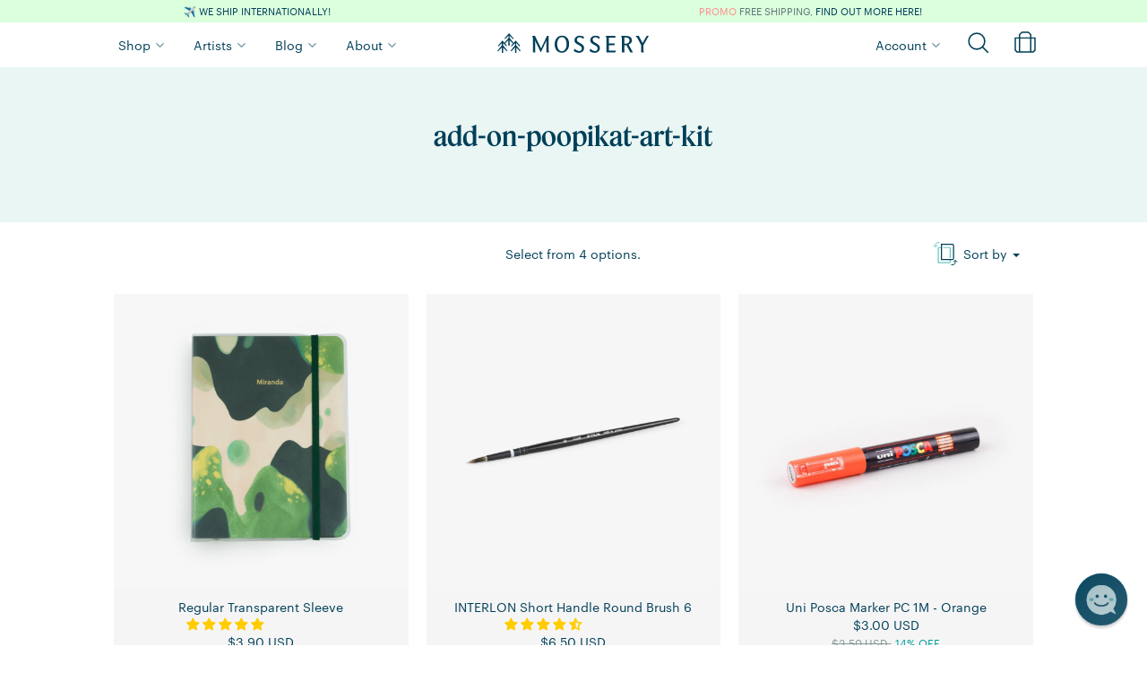

--- FILE ---
content_type: text/html; charset=utf-8
request_url: https://www.mossery.co/en-au/collections/add-on-inez-calligraphy-kit
body_size: 132791
content:
<!DOCTYPE html>
<html>
  <head>
    <title>add-on-poopikat-art-kit | Mossery</title>






    <meta name="description" content="
    
        
    
"/>



    <meta name="keywords" content="
    
        
    
"/>


<link rel="canonical" href="https://www.mossery.co/en-au/collections/add-on-inez-calligraphy-kit"/>

<meta property="og:title" content="add-on-poopikat-art-kit | Mossery"/>
<meta property="og:description" content="
    
        
    
"/>
<meta property="og:url" content="https://www.mossery.co/en-au/collections/add-on-inez-calligraphy-kit"/>
<meta property="og:type" content="website"/>

    



    <meta property="og:image" content="Liquid error (snippets/meta line 67): Expected input to be a String but got TrueClass" />


<!-- Twitter Card tags -->
<meta name="twitter:card" content="summary_large_image">
<meta name="twitter:title" content="add-on-poopikat-art-kit | Mossery">
<meta name="twitter:description" content="
    
        
    
">

    

    


  <meta property="og:type" content="website" />
  <meta property="og:title" content="add-on-poopikat-art-kit" />
  


    <link rel="shortcut icon" href="//www.mossery.co/cdn/shop/t/49/assets/favicon.png?v=136326929787989168811718675282" type="image/png" />
    <meta name="google-site-verification" content="eHrNTgV9ffoUpKbTN6UznmodirbB8ay0nAl37zHYELA" />
    <meta name="facebook-domain-verification" content="92n1cplcsnwxw5v72w70rd9hy6g553" />
    <meta name="facebook-domain-verification" content="cjs2fb8k50o3y2pwj17bgmwd5bz58q" />
        
    <!--BFCM Specials-->  
    <link rel="stylesheet" href="https://use.typekit.net/kpm8cxw.css">
    <script src="//www.mossery.co/cdn/shop/t/49/assets/jquery.countdown.min.js?v=183628871504181764921676945967" type="text/javascript"></script>
    <script src="//www.mossery.co/cdn/shop/t/49/assets/moment.js?v=179888838489367281531676945962" type="text/javascript"></script>
    <script src="//www.mossery.co/cdn/shop/t/49/assets/moment-timezone-with-data.js?v=59330588075383260401676945962" type="text/javascript"></script>

    <link rel="preconnect" href="https://fonts.googleapis.com">
    <link rel="preconnect" href="https://fonts.gstatic.com" crossorigin> 
    <link href="https://fonts.googleapis.com/css2?family=IBM+Plex+Mono:ital,wght@0,400;0,500;0,600;1,400;1,500;1,600&display=swap" rel="stylesheet">
    <link href="//www.mossery.co/cdn/shop/t/49/assets/fonts.css?v=66084474255866032051729842063" rel="stylesheet" type="text/css" media="all" />
    <link href="//www.mossery.co/cdn/shop/t/49/assets/_base.scss.css?v=120747847421231915761763898347" rel="stylesheet" type="text/css" media="all" />
    <link href="//www.mossery.co/cdn/shop/t/49/assets/_mossery.scss.css?v=100213435525591041761691568005" rel="stylesheet" type="text/css" media="all" />
    <script src="//www.mossery.co/cdn/shop/t/49/assets/jquery.min.js?v=18301350130040138781676945967" type="text/javascript"></script>
    <style type="text/css">
	/* slick.css */
	.slick-list,.slick-slider,.slick-track{position:relative;display:block}.slick-loading .slick-slide,.slick-loading .slick-track{visibility:hidden}.slick-slider{box-sizing:border-box;-webkit-user-select:none;-moz-user-select:none;-ms-user-select:none;user-select:none;-webkit-touch-callout:none;-khtml-user-select:none;-ms-touch-action:pan-y;touch-action:pan-y;-webkit-tap-highlight-color:transparent}.slick-list{overflow:hidden;margin:0;padding:0}.slick-list:focus{outline:0}.slick-list.dragging{cursor:pointer;cursor:hand}.slick-slider .slick-list,.slick-slider .slick-track{-webkit-transform:translate3d(0,0,0);-moz-transform:translate3d(0,0,0);-ms-transform:translate3d(0,0,0);-o-transform:translate3d(0,0,0);transform:translate3d(0,0,0)}.slick-track{top:0;left:0;margin-left:auto;margin-right:auto}.slick-track:after,.slick-track:before{display:table;content:''}.slick-track:after{clear:both}.slick-slide{display:none;float:left;height:100%;min-height:1px}[dir=rtl] .slick-slide{float:right}.slick-slide img{display:block}.slick-slide.slick-loading img{display:none}.slick-slide.dragging img{pointer-events:none}.slick-initialized .slick-slide{display:block}.slick-vertical .slick-slide{display:block;height:auto;border:1px solid transparent}.slick-arrow.slick-hidden{display:none}
	/* slick-theme.css */
	.slick-dots,.slick-next,.slick-prev{position:absolute;display:block;padding:0}.slick-dots li button:before,.slick-next:before,.slick-prev:before{font-family:slick;-webkit-font-smoothing:antialiased;-moz-osx-font-smoothing:grayscale}.slick-loading .slick-list{background:url(ajax-loader.gif) center center no-repeat #fff}@font-face{font-family:slick;font-weight:400;font-style:normal;src:url(fonts/slick.eot);src:url(fonts/slick.eot?#iefix) format('embedded-opentype'),url(fonts/slick.woff) format('woff'),url(fonts/slick.ttf) format('truetype'),url(fonts/slick.svg#slick) format('svg')}.slick-next,.slick-prev{font-size:0;line-height:0;top:50%;width:20px;height:20px;-webkit-transform:translate(0,-50%);-ms-transform:translate(0,-50%);transform:translate(0,-50%);cursor:pointer;color:transparent;border:none;outline:0;background:0 0}.slick-next:focus,.slick-next:hover,.slick-prev:focus,.slick-prev:hover{color:transparent;outline:0;background:0 0}.slick-next:focus:before,.slick-next:hover:before,.slick-prev:focus:before,.slick-prev:hover:before{opacity:1}.slick-next.slick-disabled:before,.slick-prev.slick-disabled:before{opacity:.25}.slick-next:before,.slick-prev:before{font-size:20px;line-height:1;opacity:.75;color:#fff}.slick-prev{left:-25px}[dir=rtl] .slick-prev{right:-25px;left:auto}.slick-prev:before{content:'←'}.slick-next:before,[dir=rtl] .slick-prev:before{content:'→'}.slick-next{right:-25px}[dir=rtl] .slick-next{right:auto;left:-25px}[dir=rtl] .slick-next:before{content:'←'}.slick-dotted.slick-slider{margin-bottom:30px}.slick-dots{bottom:-25px;width:100%;margin:0;list-style:none;text-align:center}.slick-dots li{position:relative;display:inline-block;width:20px;height:20px;margin:0 5px;padding:0;cursor:pointer}.slick-dots li button{font-size:0;line-height:0;display:block;width:20px;height:20px;padding:5px;cursor:pointer;color:transparent;border:0;outline:0;background:0 0}.slick-dots li button:focus,.slick-dots li button:hover{outline:0}.slick-dots li button:focus:before,.slick-dots li button:hover:before{opacity:1}.slick-dots li button:before{font-size:6px;line-height:20px;position:absolute;top:0;left:0;width:20px;height:20px;content:'•';text-align:center;opacity:.25;color:#000}.slick-dots li.slick-active button:before{opacity:.75;color:#000}
	/* flickity.css */
	/*! Flickity v2.1.2
https://flickity.metafizzy.co
---------------------------------------------- */.flickity-enabled{position:relative}.flickity-enabled:focus{outline:0}.flickity-viewport{overflow:hidden;position:relative;height:100%;transition:height .2s}.flickity-slider{position:absolute;width:100%;height:100%}.flickity-enabled.is-draggable{-webkit-tap-highlight-color:transparent;tap-highlight-color:transparent;-webkit-user-select:none;-moz-user-select:none;-ms-user-select:none;user-select:none}.flickity-enabled.is-draggable .flickity-viewport{cursor:move;cursor:-webkit-grab;cursor:grab}.flickity-enabled.is-draggable .flickity-viewport.is-pointer-down{cursor:-webkit-grabbing;cursor:grabbing}.flickity-button{position:absolute;background:hsla(0,0%,100%,.75);border:none;color:#333}.flickity-button:hover{background:#fff;cursor:pointer}.flickity-button:focus{outline:0;box-shadow:0 0 0 5px #19F}.flickity-button:active{opacity:.6}.flickity-button:disabled{opacity:.3;cursor:auto;pointer-events:none}.flickity-button-icon{fill:#333}.flickity-prev-next-button{top:50%;width:44px;height:44px;border-radius:50%;transform:translateY(-50%)}.flickity-prev-next-button.previous{left:10px}.flickity-prev-next-button.next{right:10px}.flickity-rtl .flickity-prev-next-button.previous{left:auto;right:10px}.flickity-rtl .flickity-prev-next-button.next{right:auto;left:10px}.flickity-prev-next-button .flickity-button-icon{position:absolute;left:20%;top:20%;width:60%;height:60%}.flickity-page-dots{position:absolute;width:100%;bottom:-25px;padding:0;margin:0;list-style:none;text-align:center;line-height:1}.flickity-rtl .flickity-page-dots{direction:rtl}.flickity-page-dots .dot{display:inline-block;width:10px;height:10px;margin:0 8px;background:#333;border-radius:50%;opacity:.25;cursor:pointer}.flickity-page-dots .dot.is-selected{opacity:1}.carousel-cell{min-width:345px}
	/* owl.carousel.min.css */
	/**
 * Owl Carousel v2.2.1
 * Copyright 2013-2017 David Deutsch
 * Licensed under  ()
 */
.owl-carousel,.owl-carousel .owl-item{-webkit-tap-highlight-color:transparent;position:relative}.owl-carousel{display:none;width:100%;z-index:1}.owl-carousel .owl-stage{position:relative;-ms-touch-action:pan-Y;-moz-backface-visibility:hidden}.owl-carousel .owl-stage:after{content:".";display:block;clear:both;visibility:hidden;line-height:0;height:0}.owl-carousel .owl-stage-outer{position:relative;overflow:hidden;-webkit-transform:translate3d(0,0,0)}.owl-carousel .owl-item,.owl-carousel .owl-wrapper{-webkit-backface-visibility:hidden;-moz-backface-visibility:hidden;-ms-backface-visibility:hidden;-webkit-transform:translate3d(0,0,0);-moz-transform:translate3d(0,0,0);-ms-transform:translate3d(0,0,0)}.owl-carousel .owl-item{min-height:1px;float:left;-webkit-backface-visibility:hidden;-webkit-touch-callout:none}.owl-carousel .owl-item img{display:block;width:100%}.owl-carousel .owl-dots.disabled,.owl-carousel .owl-nav.disabled{display:none}.no-js .owl-carousel,.owl-carousel.owl-loaded{display:block}.owl-carousel .owl-dot,.owl-carousel .owl-nav .owl-next,.owl-carousel .owl-nav .owl-prev{cursor:pointer;cursor:hand;-webkit-user-select:none;-khtml-user-select:none;-moz-user-select:none;-ms-user-select:none;user-select:none}.owl-carousel.owl-loading{opacity:0;display:block}.owl-carousel.owl-hidden{opacity:0}.owl-carousel.owl-refresh .owl-item{visibility:hidden}.owl-carousel.owl-drag .owl-item{-webkit-user-select:none;-moz-user-select:none;-ms-user-select:none;user-select:none}.owl-carousel.owl-grab{cursor:move;cursor:grab}.owl-carousel.owl-rtl{direction:rtl}.owl-carousel.owl-rtl .owl-item{float:right}.owl-carousel .animated{animation-duration:1s;animation-fill-mode:both}.owl-carousel .owl-animated-in{z-index:0}.owl-carousel .owl-animated-out{z-index:1}.owl-carousel .fadeOut{animation-name:fadeOut}@keyframes fadeOut{0%{opacity:1}100%{opacity:0}}.owl-height{transition:height .5s ease-in-out}.owl-carousel .owl-item .owl-lazy{opacity:0;transition:opacity .4s ease}.owl-carousel .owl-item img.owl-lazy{transform-style:preserve-3d}.owl-carousel .owl-video-wrapper{position:relative;height:100%;background:#000}.owl-carousel .owl-video-play-icon{position:absolute;height:80px;width:80px;left:50%;top:50%;margin-left:-40px;margin-top:-40px;background:url(owl.video.play.png) no-repeat;cursor:pointer;z-index:1;-webkit-backface-visibility:hidden;transition:transform .1s ease}.owl-carousel .owl-video-play-icon:hover{-ms-transform:scale(1.3,1.3);transform:scale(1.3,1.3)}.owl-carousel .owl-video-playing .owl-video-play-icon,.owl-carousel .owl-video-playing .owl-video-tn{display:none}.owl-carousel .owl-video-tn{opacity:0;height:100%;background-position:center center;background-repeat:no-repeat;background-size:contain;transition:opacity .4s ease}.owl-carousel .owl-video-frame{position:relative;z-index:1;height:100%;width:100%}
/* hover-min.css */
/*!
 * Hover.css (http://ianlunn.github.io/Hover/)
 * Version: 2.3.2
 * Author: Ian Lunn @IanLunn
 * Author URL: http://ianlunn.co.uk/
 * Github: https://github.com/IanLunn/Hover

 * Hover.css Copyright Ian Lunn 2017. Generated with Sass.
 */.hvr-grow{display:inline-block;vertical-align:middle;-webkit-transform:perspective(1px) translateZ(0);transform:perspective(1px) translateZ(0);box-shadow:0 0 1px rgba(0,0,0,0);-webkit-transition-duration:.3s;transition-duration:.3s;-webkit-transition-property:transform;transition-property:transform}.hvr-grow:active,.hvr-grow:focus,.hvr-grow:hover{-webkit-transform:scale(1.1);transform:scale(1.1)}.hvr-shrink{display:inline-block;vertical-align:middle;-webkit-transform:perspective(1px) translateZ(0);transform:perspective(1px) translateZ(0);box-shadow:0 0 1px rgba(0,0,0,0);-webkit-transition-duration:.3s;transition-duration:.3s;-webkit-transition-property:transform;transition-property:transform}.hvr-shrink:active,.hvr-shrink:focus,.hvr-shrink:hover{-webkit-transform:scale(0.9);transform:scale(0.9)}@-webkit-keyframes hvr-pulse{25%{-webkit-transform:scale(1.1);transform:scale(1.1)}75%{-webkit-transform:scale(0.9);transform:scale(0.9)}}@keyframes hvr-pulse{25%{-webkit-transform:scale(1.1);transform:scale(1.1)}75%{-webkit-transform:scale(0.9);transform:scale(0.9)}}.hvr-pulse{display:inline-block;vertical-align:middle;-webkit-transform:perspective(1px) translateZ(0);transform:perspective(1px) translateZ(0);box-shadow:0 0 1px rgba(0,0,0,0)}.hvr-pulse:active,.hvr-pulse:focus,.hvr-pulse:hover{-webkit-animation-name:hvr-pulse;animation-name:hvr-pulse;-webkit-animation-duration:1s;animation-duration:1s;-webkit-animation-timing-function:linear;animation-timing-function:linear;-webkit-animation-iteration-count:infinite;animation-iteration-count:infinite}@-webkit-keyframes hvr-pulse-grow{to{-webkit-transform:scale(1.1);transform:scale(1.1)}}@keyframes hvr-pulse-grow{to{-webkit-transform:scale(1.1);transform:scale(1.1)}}.hvr-pulse-grow{display:inline-block;vertical-align:middle;-webkit-transform:perspective(1px) translateZ(0);transform:perspective(1px) translateZ(0);box-shadow:0 0 1px rgba(0,0,0,0)}.hvr-pulse-grow:active,.hvr-pulse-grow:focus,.hvr-pulse-grow:hover{-webkit-animation-name:hvr-pulse-grow;animation-name:hvr-pulse-grow;-webkit-animation-duration:.3s;animation-duration:.3s;-webkit-animation-timing-function:linear;animation-timing-function:linear;-webkit-animation-iteration-count:infinite;animation-iteration-count:infinite;-webkit-animation-direction:alternate;animation-direction:alternate}@-webkit-keyframes hvr-pulse-shrink{to{-webkit-transform:scale(0.9);transform:scale(0.9)}}@keyframes hvr-pulse-shrink{to{-webkit-transform:scale(0.9);transform:scale(0.9)}}.hvr-pulse-shrink{display:inline-block;vertical-align:middle;-webkit-transform:perspective(1px) translateZ(0);transform:perspective(1px) translateZ(0);box-shadow:0 0 1px rgba(0,0,0,0)}.hvr-pulse-shrink:active,.hvr-pulse-shrink:focus,.hvr-pulse-shrink:hover{-webkit-animation-name:hvr-pulse-shrink;animation-name:hvr-pulse-shrink;-webkit-animation-duration:.3s;animation-duration:.3s;-webkit-animation-timing-function:linear;animation-timing-function:linear;-webkit-animation-iteration-count:infinite;animation-iteration-count:infinite;-webkit-animation-direction:alternate;animation-direction:alternate}@-webkit-keyframes hvr-push{50%{-webkit-transform:scale(0.8);transform:scale(0.8)}100%{-webkit-transform:scale(1);transform:scale(1)}}@keyframes hvr-push{50%{-webkit-transform:scale(0.8);transform:scale(0.8)}100%{-webkit-transform:scale(1);transform:scale(1)}}.hvr-push{display:inline-block;vertical-align:middle;-webkit-transform:perspective(1px) translateZ(0);transform:perspective(1px) translateZ(0);box-shadow:0 0 1px rgba(0,0,0,0)}.hvr-push:active,.hvr-push:focus,.hvr-push:hover{-webkit-animation-name:hvr-push;animation-name:hvr-push;-webkit-animation-duration:.3s;animation-duration:.3s;-webkit-animation-timing-function:linear;animation-timing-function:linear;-webkit-animation-iteration-count:1;animation-iteration-count:1}@-webkit-keyframes hvr-pop{50%{-webkit-transform:scale(1.2);transform:scale(1.2)}}@keyframes hvr-pop{50%{-webkit-transform:scale(1.2);transform:scale(1.2)}}.hvr-pop{display:inline-block;vertical-align:middle;-webkit-transform:perspective(1px) translateZ(0);transform:perspective(1px) translateZ(0);box-shadow:0 0 1px rgba(0,0,0,0)}.hvr-pop:active,.hvr-pop:focus,.hvr-pop:hover{-webkit-animation-name:hvr-pop;animation-name:hvr-pop;-webkit-animation-duration:.3s;animation-duration:.3s;-webkit-animation-timing-function:linear;animation-timing-function:linear;-webkit-animation-iteration-count:1;animation-iteration-count:1}.hvr-bounce-in{display:inline-block;vertical-align:middle;-webkit-transform:perspective(1px) translateZ(0);transform:perspective(1px) translateZ(0);box-shadow:0 0 1px rgba(0,0,0,0);-webkit-transition-duration:.5s;transition-duration:.5s}.hvr-bounce-in:active,.hvr-bounce-in:focus,.hvr-bounce-in:hover{-webkit-transform:scale(1.2);transform:scale(1.2);-webkit-transition-timing-function:cubic-bezier(0.47,2.02,.31,-.36);transition-timing-function:cubic-bezier(0.47,2.02,.31,-.36)}.hvr-bounce-out{display:inline-block;vertical-align:middle;-webkit-transform:perspective(1px) translateZ(0);transform:perspective(1px) translateZ(0);box-shadow:0 0 1px rgba(0,0,0,0);-webkit-transition-duration:.5s;transition-duration:.5s}.hvr-bounce-out:active,.hvr-bounce-out:focus,.hvr-bounce-out:hover{-webkit-transform:scale(0.8);transform:scale(0.8);-webkit-transition-timing-function:cubic-bezier(0.47,2.02,.31,-.36);transition-timing-function:cubic-bezier(0.47,2.02,.31,-.36)}.hvr-rotate{display:inline-block;vertical-align:middle;-webkit-transform:perspective(1px) translateZ(0);transform:perspective(1px) translateZ(0);box-shadow:0 0 1px rgba(0,0,0,0);-webkit-transition-duration:.3s;transition-duration:.3s;-webkit-transition-property:transform;transition-property:transform}.hvr-rotate:active,.hvr-rotate:focus,.hvr-rotate:hover{-webkit-transform:rotate(4deg);transform:rotate(4deg)}.hvr-grow-rotate{display:inline-block;vertical-align:middle;-webkit-transform:perspective(1px) translateZ(0);transform:perspective(1px) translateZ(0);box-shadow:0 0 1px rgba(0,0,0,0);-webkit-transition-duration:.3s;transition-duration:.3s;-webkit-transition-property:transform;transition-property:transform}.hvr-grow-rotate:active,.hvr-grow-rotate:focus,.hvr-grow-rotate:hover{-webkit-transform:scale(1.1) rotate(4deg);transform:scale(1.1) rotate(4deg)}.hvr-float{display:inline-block;vertical-align:middle;-webkit-transform:perspective(1px) translateZ(0);transform:perspective(1px) translateZ(0);box-shadow:0 0 1px rgba(0,0,0,0);-webkit-transition-duration:.3s;transition-duration:.3s;-webkit-transition-property:transform;transition-property:transform;-webkit-transition-timing-function:ease-out;transition-timing-function:ease-out}.hvr-float:active,.hvr-float:focus,.hvr-float:hover{-webkit-transform:translateY(-8px);transform:translateY(-8px)}.hvr-sink{display:inline-block;vertical-align:middle;-webkit-transform:perspective(1px) translateZ(0);transform:perspective(1px) translateZ(0);box-shadow:0 0 1px rgba(0,0,0,0);-webkit-transition-duration:.3s;transition-duration:.3s;-webkit-transition-property:transform;transition-property:transform;-webkit-transition-timing-function:ease-out;transition-timing-function:ease-out}.hvr-sink:active,.hvr-sink:focus,.hvr-sink:hover{-webkit-transform:translateY(8px);transform:translateY(8px)}@-webkit-keyframes hvr-bob{0%{-webkit-transform:translateY(-8px);transform:translateY(-8px)}50%{-webkit-transform:translateY(-4px);transform:translateY(-4px)}100%{-webkit-transform:translateY(-8px);transform:translateY(-8px)}}@keyframes hvr-bob{0%{-webkit-transform:translateY(-8px);transform:translateY(-8px)}50%{-webkit-transform:translateY(-4px);transform:translateY(-4px)}100%{-webkit-transform:translateY(-8px);transform:translateY(-8px)}}@-webkit-keyframes hvr-bob-float{100%{-webkit-transform:translateY(-8px);transform:translateY(-8px)}}@keyframes hvr-bob-float{100%{-webkit-transform:translateY(-8px);transform:translateY(-8px)}}.hvr-bob{display:inline-block;vertical-align:middle;-webkit-transform:perspective(1px) translateZ(0);transform:perspective(1px) translateZ(0);box-shadow:0 0 1px rgba(0,0,0,0)}.hvr-bob:active,.hvr-bob:focus,.hvr-bob:hover{-webkit-animation-name:hvr-bob-float,hvr-bob;animation-name:hvr-bob-float,hvr-bob;-webkit-animation-duration:.3s,1.5s;animation-duration:.3s,1.5s;-webkit-animation-delay:0s,.3s;animation-delay:0s,.3s;-webkit-animation-timing-function:ease-out,ease-in-out;animation-timing-function:ease-out,ease-in-out;-webkit-animation-iteration-count:1,infinite;animation-iteration-count:1,infinite;-webkit-animation-fill-mode:forwards;animation-fill-mode:forwards;-webkit-animation-direction:normal,alternate;animation-direction:normal,alternate}@-webkit-keyframes hvr-hang{0%{-webkit-transform:translateY(8px);transform:translateY(8px)}50%{-webkit-transform:translateY(4px);transform:translateY(4px)}100%{-webkit-transform:translateY(8px);transform:translateY(8px)}}@keyframes hvr-hang{0%{-webkit-transform:translateY(8px);transform:translateY(8px)}50%{-webkit-transform:translateY(4px);transform:translateY(4px)}100%{-webkit-transform:translateY(8px);transform:translateY(8px)}}@-webkit-keyframes hvr-hang-sink{100%{-webkit-transform:translateY(8px);transform:translateY(8px)}}@keyframes hvr-hang-sink{100%{-webkit-transform:translateY(8px);transform:translateY(8px)}}.hvr-hang{display:inline-block;vertical-align:middle;-webkit-transform:perspective(1px) translateZ(0);transform:perspective(1px) translateZ(0);box-shadow:0 0 1px rgba(0,0,0,0)}.hvr-hang:active,.hvr-hang:focus,.hvr-hang:hover{-webkit-animation-name:hvr-hang-sink,hvr-hang;animation-name:hvr-hang-sink,hvr-hang;-webkit-animation-duration:.3s,1.5s;animation-duration:.3s,1.5s;-webkit-animation-delay:0s,.3s;animation-delay:0s,.3s;-webkit-animation-timing-function:ease-out,ease-in-out;animation-timing-function:ease-out,ease-in-out;-webkit-animation-iteration-count:1,infinite;animation-iteration-count:1,infinite;-webkit-animation-fill-mode:forwards;animation-fill-mode:forwards;-webkit-animation-direction:normal,alternate;animation-direction:normal,alternate}.hvr-skew{display:inline-block;vertical-align:middle;-webkit-transform:perspective(1px) translateZ(0);transform:perspective(1px) translateZ(0);box-shadow:0 0 1px rgba(0,0,0,0);-webkit-transition-duration:.3s;transition-duration:.3s;-webkit-transition-property:transform;transition-property:transform}.hvr-skew:active,.hvr-skew:focus,.hvr-skew:hover{-webkit-transform:skew(-10deg);transform:skew(-10deg)}.hvr-skew-forward{display:inline-block;vertical-align:middle;-webkit-transform:perspective(1px) translateZ(0);transform:perspective(1px) translateZ(0);box-shadow:0 0 1px rgba(0,0,0,0);-webkit-transition-duration:.3s;transition-duration:.3s;-webkit-transition-property:transform;transition-property:transform;-webkit-transform-origin:0 100%;transform-origin:0 100%}.hvr-skew-forward:active,.hvr-skew-forward:focus,.hvr-skew-forward:hover{-webkit-transform:skew(-10deg);transform:skew(-10deg)}.hvr-skew-backward{display:inline-block;vertical-align:middle;-webkit-transform:perspective(1px) translateZ(0);transform:perspective(1px) translateZ(0);box-shadow:0 0 1px rgba(0,0,0,0);-webkit-transition-duration:.3s;transition-duration:.3s;-webkit-transition-property:transform;transition-property:transform;-webkit-transform-origin:0 100%;transform-origin:0 100%}.hvr-skew-backward:active,.hvr-skew-backward:focus,.hvr-skew-backward:hover{-webkit-transform:skew(10deg);transform:skew(10deg)}@-webkit-keyframes hvr-wobble-vertical{16.65%{-webkit-transform:translateY(8px);transform:translateY(8px)}33.3%{-webkit-transform:translateY(-6px);transform:translateY(-6px)}49.95%{-webkit-transform:translateY(4px);transform:translateY(4px)}66.6%{-webkit-transform:translateY(-2px);transform:translateY(-2px)}83.25%{-webkit-transform:translateY(1px);transform:translateY(1px)}100%{-webkit-transform:translateY(0);transform:translateY(0)}}@keyframes hvr-wobble-vertical{16.65%{-webkit-transform:translateY(8px);transform:translateY(8px)}33.3%{-webkit-transform:translateY(-6px);transform:translateY(-6px)}49.95%{-webkit-transform:translateY(4px);transform:translateY(4px)}66.6%{-webkit-transform:translateY(-2px);transform:translateY(-2px)}83.25%{-webkit-transform:translateY(1px);transform:translateY(1px)}100%{-webkit-transform:translateY(0);transform:translateY(0)}}.hvr-wobble-vertical{display:inline-block;vertical-align:middle;-webkit-transform:perspective(1px) translateZ(0);transform:perspective(1px) translateZ(0);box-shadow:0 0 1px rgba(0,0,0,0)}.hvr-wobble-vertical:active,.hvr-wobble-vertical:focus,.hvr-wobble-vertical:hover{-webkit-animation-name:hvr-wobble-vertical;animation-name:hvr-wobble-vertical;-webkit-animation-duration:1s;animation-duration:1s;-webkit-animation-timing-function:ease-in-out;animation-timing-function:ease-in-out;-webkit-animation-iteration-count:1;animation-iteration-count:1}@-webkit-keyframes hvr-wobble-horizontal{16.65%{-webkit-transform:translateX(8px);transform:translateX(8px)}33.3%{-webkit-transform:translateX(-6px);transform:translateX(-6px)}49.95%{-webkit-transform:translateX(4px);transform:translateX(4px)}66.6%{-webkit-transform:translateX(-2px);transform:translateX(-2px)}83.25%{-webkit-transform:translateX(1px);transform:translateX(1px)}100%{-webkit-transform:translateX(0);transform:translateX(0)}}@keyframes hvr-wobble-horizontal{16.65%{-webkit-transform:translateX(8px);transform:translateX(8px)}33.3%{-webkit-transform:translateX(-6px);transform:translateX(-6px)}49.95%{-webkit-transform:translateX(4px);transform:translateX(4px)}66.6%{-webkit-transform:translateX(-2px);transform:translateX(-2px)}83.25%{-webkit-transform:translateX(1px);transform:translateX(1px)}100%{-webkit-transform:translateX(0);transform:translateX(0)}}.hvr-wobble-horizontal{display:inline-block;vertical-align:middle;-webkit-transform:perspective(1px) translateZ(0);transform:perspective(1px) translateZ(0);box-shadow:0 0 1px rgba(0,0,0,0)}.hvr-wobble-horizontal:active,.hvr-wobble-horizontal:focus,.hvr-wobble-horizontal:hover{-webkit-animation-name:hvr-wobble-horizontal;animation-name:hvr-wobble-horizontal;-webkit-animation-duration:1s;animation-duration:1s;-webkit-animation-timing-function:ease-in-out;animation-timing-function:ease-in-out;-webkit-animation-iteration-count:1;animation-iteration-count:1}@-webkit-keyframes hvr-wobble-to-bottom-right{16.65%{-webkit-transform:translate(8px,8px);transform:translate(8px,8px)}33.3%{-webkit-transform:translate(-6px,-6px);transform:translate(-6px,-6px)}49.95%{-webkit-transform:translate(4px,4px);transform:translate(4px,4px)}66.6%{-webkit-transform:translate(-2px,-2px);transform:translate(-2px,-2px)}83.25%{-webkit-transform:translate(1px,1px);transform:translate(1px,1px)}100%{-webkit-transform:translate(0,0);transform:translate(0,0)}}@keyframes hvr-wobble-to-bottom-right{16.65%{-webkit-transform:translate(8px,8px);transform:translate(8px,8px)}33.3%{-webkit-transform:translate(-6px,-6px);transform:translate(-6px,-6px)}49.95%{-webkit-transform:translate(4px,4px);transform:translate(4px,4px)}66.6%{-webkit-transform:translate(-2px,-2px);transform:translate(-2px,-2px)}83.25%{-webkit-transform:translate(1px,1px);transform:translate(1px,1px)}100%{-webkit-transform:translate(0,0);transform:translate(0,0)}}.hvr-wobble-to-bottom-right{display:inline-block;vertical-align:middle;-webkit-transform:perspective(1px) translateZ(0);transform:perspective(1px) translateZ(0);box-shadow:0 0 1px rgba(0,0,0,0)}.hvr-wobble-to-bottom-right:active,.hvr-wobble-to-bottom-right:focus,.hvr-wobble-to-bottom-right:hover{-webkit-animation-name:hvr-wobble-to-bottom-right;animation-name:hvr-wobble-to-bottom-right;-webkit-animation-duration:1s;animation-duration:1s;-webkit-animation-timing-function:ease-in-out;animation-timing-function:ease-in-out;-webkit-animation-iteration-count:1;animation-iteration-count:1}@-webkit-keyframes hvr-wobble-to-top-right{16.65%{-webkit-transform:translate(8px,-8px);transform:translate(8px,-8px)}33.3%{-webkit-transform:translate(-6px,6px);transform:translate(-6px,6px)}49.95%{-webkit-transform:translate(4px,-4px);transform:translate(4px,-4px)}66.6%{-webkit-transform:translate(-2px,2px);transform:translate(-2px,2px)}83.25%{-webkit-transform:translate(1px,-1px);transform:translate(1px,-1px)}100%{-webkit-transform:translate(0,0);transform:translate(0,0)}}@keyframes hvr-wobble-to-top-right{16.65%{-webkit-transform:translate(8px,-8px);transform:translate(8px,-8px)}33.3%{-webkit-transform:translate(-6px,6px);transform:translate(-6px,6px)}49.95%{-webkit-transform:translate(4px,-4px);transform:translate(4px,-4px)}66.6%{-webkit-transform:translate(-2px,2px);transform:translate(-2px,2px)}83.25%{-webkit-transform:translate(1px,-1px);transform:translate(1px,-1px)}100%{-webkit-transform:translate(0,0);transform:translate(0,0)}}.hvr-wobble-to-top-right{display:inline-block;vertical-align:middle;-webkit-transform:perspective(1px) translateZ(0);transform:perspective(1px) translateZ(0);box-shadow:0 0 1px rgba(0,0,0,0)}.hvr-wobble-to-top-right:active,.hvr-wobble-to-top-right:focus,.hvr-wobble-to-top-right:hover{-webkit-animation-name:hvr-wobble-to-top-right;animation-name:hvr-wobble-to-top-right;-webkit-animation-duration:1s;animation-duration:1s;-webkit-animation-timing-function:ease-in-out;animation-timing-function:ease-in-out;-webkit-animation-iteration-count:1;animation-iteration-count:1}@-webkit-keyframes hvr-wobble-top{16.65%{-webkit-transform:skew(-12deg);transform:skew(-12deg)}33.3%{-webkit-transform:skew(10deg);transform:skew(10deg)}49.95%{-webkit-transform:skew(-6deg);transform:skew(-6deg)}66.6%{-webkit-transform:skew(4deg);transform:skew(4deg)}83.25%{-webkit-transform:skew(-2deg);transform:skew(-2deg)}100%{-webkit-transform:skew(0);transform:skew(0)}}@keyframes hvr-wobble-top{16.65%{-webkit-transform:skew(-12deg);transform:skew(-12deg)}33.3%{-webkit-transform:skew(10deg);transform:skew(10deg)}49.95%{-webkit-transform:skew(-6deg);transform:skew(-6deg)}66.6%{-webkit-transform:skew(4deg);transform:skew(4deg)}83.25%{-webkit-transform:skew(-2deg);transform:skew(-2deg)}100%{-webkit-transform:skew(0);transform:skew(0)}}.hvr-wobble-top{display:inline-block;vertical-align:middle;-webkit-transform:perspective(1px) translateZ(0);transform:perspective(1px) translateZ(0);box-shadow:0 0 1px rgba(0,0,0,0);-webkit-transform-origin:0 100%;transform-origin:0 100%}.hvr-wobble-top:active,.hvr-wobble-top:focus,.hvr-wobble-top:hover{-webkit-animation-name:hvr-wobble-top;animation-name:hvr-wobble-top;-webkit-animation-duration:1s;animation-duration:1s;-webkit-animation-timing-function:ease-in-out;animation-timing-function:ease-in-out;-webkit-animation-iteration-count:1;animation-iteration-count:1}@-webkit-keyframes hvr-wobble-bottom{16.65%{-webkit-transform:skew(-12deg);transform:skew(-12deg)}33.3%{-webkit-transform:skew(10deg);transform:skew(10deg)}49.95%{-webkit-transform:skew(-6deg);transform:skew(-6deg)}66.6%{-webkit-transform:skew(4deg);transform:skew(4deg)}83.25%{-webkit-transform:skew(-2deg);transform:skew(-2deg)}100%{-webkit-transform:skew(0);transform:skew(0)}}@keyframes hvr-wobble-bottom{16.65%{-webkit-transform:skew(-12deg);transform:skew(-12deg)}33.3%{-webkit-transform:skew(10deg);transform:skew(10deg)}49.95%{-webkit-transform:skew(-6deg);transform:skew(-6deg)}66.6%{-webkit-transform:skew(4deg);transform:skew(4deg)}83.25%{-webkit-transform:skew(-2deg);transform:skew(-2deg)}100%{-webkit-transform:skew(0);transform:skew(0)}}.hvr-wobble-bottom{display:inline-block;vertical-align:middle;-webkit-transform:perspective(1px) translateZ(0);transform:perspective(1px) translateZ(0);box-shadow:0 0 1px rgba(0,0,0,0);-webkit-transform-origin:100% 0;transform-origin:100% 0}.hvr-wobble-bottom:active,.hvr-wobble-bottom:focus,.hvr-wobble-bottom:hover{-webkit-animation-name:hvr-wobble-bottom;animation-name:hvr-wobble-bottom;-webkit-animation-duration:1s;animation-duration:1s;-webkit-animation-timing-function:ease-in-out;animation-timing-function:ease-in-out;-webkit-animation-iteration-count:1;animation-iteration-count:1}@-webkit-keyframes hvr-wobble-skew{16.65%{-webkit-transform:skew(-12deg);transform:skew(-12deg)}33.3%{-webkit-transform:skew(10deg);transform:skew(10deg)}49.95%{-webkit-transform:skew(-6deg);transform:skew(-6deg)}66.6%{-webkit-transform:skew(4deg);transform:skew(4deg)}83.25%{-webkit-transform:skew(-2deg);transform:skew(-2deg)}100%{-webkit-transform:skew(0);transform:skew(0)}}@keyframes hvr-wobble-skew{16.65%{-webkit-transform:skew(-12deg);transform:skew(-12deg)}33.3%{-webkit-transform:skew(10deg);transform:skew(10deg)}49.95%{-webkit-transform:skew(-6deg);transform:skew(-6deg)}66.6%{-webkit-transform:skew(4deg);transform:skew(4deg)}83.25%{-webkit-transform:skew(-2deg);transform:skew(-2deg)}100%{-webkit-transform:skew(0);transform:skew(0)}}.hvr-wobble-skew{display:inline-block;vertical-align:middle;-webkit-transform:perspective(1px) translateZ(0);transform:perspective(1px) translateZ(0);box-shadow:0 0 1px rgba(0,0,0,0)}.hvr-wobble-skew:active,.hvr-wobble-skew:focus,.hvr-wobble-skew:hover{-webkit-animation-name:hvr-wobble-skew;animation-name:hvr-wobble-skew;-webkit-animation-duration:1s;animation-duration:1s;-webkit-animation-timing-function:ease-in-out;animation-timing-function:ease-in-out;-webkit-animation-iteration-count:1;animation-iteration-count:1}@-webkit-keyframes hvr-buzz{50%{-webkit-transform:translateX(3px) rotate(2deg);transform:translateX(3px) rotate(2deg)}100%{-webkit-transform:translateX(-3px) rotate(-2deg);transform:translateX(-3px) rotate(-2deg)}}@keyframes hvr-buzz{50%{-webkit-transform:translateX(3px) rotate(2deg);transform:translateX(3px) rotate(2deg)}100%{-webkit-transform:translateX(-3px) rotate(-2deg);transform:translateX(-3px) rotate(-2deg)}}.hvr-buzz{display:inline-block;vertical-align:middle;-webkit-transform:perspective(1px) translateZ(0);transform:perspective(1px) translateZ(0);box-shadow:0 0 1px rgba(0,0,0,0)}.hvr-buzz:active,.hvr-buzz:focus,.hvr-buzz:hover{-webkit-animation-name:hvr-buzz;animation-name:hvr-buzz;-webkit-animation-duration:.15s;animation-duration:.15s;-webkit-animation-timing-function:linear;animation-timing-function:linear;-webkit-animation-iteration-count:infinite;animation-iteration-count:infinite}@-webkit-keyframes hvr-buzz-out{10%{-webkit-transform:translateX(3px) rotate(2deg);transform:translateX(3px) rotate(2deg)}20%{-webkit-transform:translateX(-3px) rotate(-2deg);transform:translateX(-3px) rotate(-2deg)}30%{-webkit-transform:translateX(3px) rotate(2deg);transform:translateX(3px) rotate(2deg)}40%{-webkit-transform:translateX(-3px) rotate(-2deg);transform:translateX(-3px) rotate(-2deg)}50%{-webkit-transform:translateX(2px) rotate(1deg);transform:translateX(2px) rotate(1deg)}60%{-webkit-transform:translateX(-2px) rotate(-1deg);transform:translateX(-2px) rotate(-1deg)}70%{-webkit-transform:translateX(2px) rotate(1deg);transform:translateX(2px) rotate(1deg)}80%{-webkit-transform:translateX(-2px) rotate(-1deg);transform:translateX(-2px) rotate(-1deg)}90%{-webkit-transform:translateX(1px) rotate(0);transform:translateX(1px) rotate(0)}100%{-webkit-transform:translateX(-1px) rotate(0);transform:translateX(-1px) rotate(0)}}@keyframes hvr-buzz-out{10%{-webkit-transform:translateX(3px) rotate(2deg);transform:translateX(3px) rotate(2deg)}20%{-webkit-transform:translateX(-3px) rotate(-2deg);transform:translateX(-3px) rotate(-2deg)}30%{-webkit-transform:translateX(3px) rotate(2deg);transform:translateX(3px) rotate(2deg)}40%{-webkit-transform:translateX(-3px) rotate(-2deg);transform:translateX(-3px) rotate(-2deg)}50%{-webkit-transform:translateX(2px) rotate(1deg);transform:translateX(2px) rotate(1deg)}60%{-webkit-transform:translateX(-2px) rotate(-1deg);transform:translateX(-2px) rotate(-1deg)}70%{-webkit-transform:translateX(2px) rotate(1deg);transform:translateX(2px) rotate(1deg)}80%{-webkit-transform:translateX(-2px) rotate(-1deg);transform:translateX(-2px) rotate(-1deg)}90%{-webkit-transform:translateX(1px) rotate(0);transform:translateX(1px) rotate(0)}100%{-webkit-transform:translateX(-1px) rotate(0);transform:translateX(-1px) rotate(0)}}.hvr-buzz-out{display:inline-block;vertical-align:middle;-webkit-transform:perspective(1px) translateZ(0);transform:perspective(1px) translateZ(0);box-shadow:0 0 1px rgba(0,0,0,0)}.hvr-buzz-out:active,.hvr-buzz-out:focus,.hvr-buzz-out:hover{-webkit-animation-name:hvr-buzz-out;animation-name:hvr-buzz-out;-webkit-animation-duration:.75s;animation-duration:.75s;-webkit-animation-timing-function:linear;animation-timing-function:linear;-webkit-animation-iteration-count:1;animation-iteration-count:1}.hvr-forward{display:inline-block;vertical-align:middle;-webkit-transform:perspective(1px) translateZ(0);transform:perspective(1px) translateZ(0);box-shadow:0 0 1px rgba(0,0,0,0);-webkit-transition-duration:.3s;transition-duration:.3s;-webkit-transition-property:transform;transition-property:transform}.hvr-forward:active,.hvr-forward:focus,.hvr-forward:hover{-webkit-transform:translateX(8px);transform:translateX(8px)}.hvr-backward{display:inline-block;vertical-align:middle;-webkit-transform:perspective(1px) translateZ(0);transform:perspective(1px) translateZ(0);box-shadow:0 0 1px rgba(0,0,0,0);-webkit-transition-duration:.3s;transition-duration:.3s;-webkit-transition-property:transform;transition-property:transform}.hvr-backward:active,.hvr-backward:focus,.hvr-backward:hover{-webkit-transform:translateX(-8px);transform:translateX(-8px)}.hvr-fade{display:inline-block;vertical-align:middle;-webkit-transform:perspective(1px) translateZ(0);transform:perspective(1px) translateZ(0);box-shadow:0 0 1px rgba(0,0,0,0);overflow:hidden;-webkit-transition-duration:.3s;transition-duration:.3s;-webkit-transition-property:color,background-color;transition-property:color,background-color}.hvr-fade:active,.hvr-fade:focus,.hvr-fade:hover{background-color:#6ac4c5;color:#fff}@-webkit-keyframes hvr-back-pulse{50%{background-color:rgba(32,152,209,.75)}}@keyframes hvr-back-pulse{50%{background-color:rgba(32,152,209,.75)}}.hvr-back-pulse{display:inline-block;vertical-align:middle;-webkit-transform:perspective(1px) translateZ(0);transform:perspective(1px) translateZ(0);box-shadow:0 0 1px rgba(0,0,0,0);overflow:hidden;-webkit-transition-duration:.5s;transition-duration:.5s;-webkit-transition-property:color,background-color;transition-property:color,background-color}.hvr-back-pulse:active,.hvr-back-pulse:focus,.hvr-back-pulse:hover{-webkit-animation-name:hvr-back-pulse;animation-name:hvr-back-pulse;-webkit-animation-duration:1s;animation-duration:1s;-webkit-animation-delay:.5s;animation-delay:.5s;-webkit-animation-timing-function:linear;animation-timing-function:linear;-webkit-animation-iteration-count:infinite;animation-iteration-count:infinite;background-color:#6ac4c5;background-color:#6ac4c5;color:#fff}.hvr-sweep-to-right{display:inline-block;vertical-align:middle;-webkit-transform:perspective(1px) translateZ(0);transform:perspective(1px) translateZ(0);box-shadow:0 0 1px rgba(0,0,0,0);position:relative;-webkit-transition-property:color;transition-property:color;-webkit-transition-duration:.3s;transition-duration:.3s}.hvr-sweep-to-right:before{content:"";position:absolute;z-index:-1;top:0;left:0;right:0;bottom:0;background:#6ac4c5;-webkit-transform:scaleX(0);transform:scaleX(0);-webkit-transform-origin:0 50%;transform-origin:0 50%;-webkit-transition-property:transform;transition-property:transform;-webkit-transition-duration:.3s;transition-duration:.3s;-webkit-transition-timing-function:ease-out;transition-timing-function:ease-out}.hvr-sweep-to-right:active,.hvr-sweep-to-right:focus,.hvr-sweep-to-right:hover{color:#fff}.hvr-sweep-to-right:active:before,.hvr-sweep-to-right:focus:before,.hvr-sweep-to-right:hover:before{-webkit-transform:scaleX(1);transform:scaleX(1)}.hvr-sweep-to-left{display:inline-block;vertical-align:middle;-webkit-transform:perspective(1px) translateZ(0);transform:perspective(1px) translateZ(0);box-shadow:0 0 1px rgba(0,0,0,0);position:relative;-webkit-transition-property:color;transition-property:color;-webkit-transition-duration:.3s;transition-duration:.3s}.hvr-sweep-to-left:before{content:"";position:absolute;z-index:-1;top:0;left:0;right:0;bottom:0;background:#6ac4c5;-webkit-transform:scaleX(0);transform:scaleX(0);-webkit-transform-origin:100% 50%;transform-origin:100% 50%;-webkit-transition-property:transform;transition-property:transform;-webkit-transition-duration:.3s;transition-duration:.3s;-webkit-transition-timing-function:ease-out;transition-timing-function:ease-out}.hvr-sweep-to-left:active,.hvr-sweep-to-left:focus,.hvr-sweep-to-left:hover{color:#fff}.hvr-sweep-to-left:active:before,.hvr-sweep-to-left:focus:before,.hvr-sweep-to-left:hover:before{-webkit-transform:scaleX(1);transform:scaleX(1)}.hvr-sweep-to-bottom{display:inline-block;vertical-align:middle;-webkit-transform:perspective(1px) translateZ(0);transform:perspective(1px) translateZ(0);box-shadow:0 0 1px rgba(0,0,0,0);position:relative;-webkit-transition-property:color;transition-property:color;-webkit-transition-duration:.3s;transition-duration:.3s}.hvr-sweep-to-bottom:before{content:"";position:absolute;z-index:-1;top:0;left:0;right:0;bottom:0;background:#6ac4c5;-webkit-transform:scaleY(0);transform:scaleY(0);-webkit-transform-origin:50% 0;transform-origin:50% 0;-webkit-transition-property:transform;transition-property:transform;-webkit-transition-duration:.3s;transition-duration:.3s;-webkit-transition-timing-function:ease-out;transition-timing-function:ease-out}.hvr-sweep-to-bottom:active,.hvr-sweep-to-bottom:focus,.hvr-sweep-to-bottom:hover{color:#fff}.hvr-sweep-to-bottom:active:before,.hvr-sweep-to-bottom:focus:before,.hvr-sweep-to-bottom:hover:before{-webkit-transform:scaleY(1);transform:scaleY(1)}.hvr-sweep-to-top{display:inline-block;vertical-align:middle;-webkit-transform:perspective(1px) translateZ(0);transform:perspective(1px) translateZ(0);box-shadow:0 0 1px rgba(0,0,0,0);position:relative;-webkit-transition-property:color;transition-property:color;-webkit-transition-duration:.3s;transition-duration:.3s}.hvr-sweep-to-top:before{content:"";position:absolute;z-index:-1;top:0;left:0;right:0;bottom:0;background:#6ac4c5;-webkit-transform:scaleY(0);transform:scaleY(0);-webkit-transform-origin:50% 100%;transform-origin:50% 100%;-webkit-transition-property:transform;transition-property:transform;-webkit-transition-duration:.3s;transition-duration:.3s;-webkit-transition-timing-function:ease-out;transition-timing-function:ease-out}.hvr-sweep-to-top:active,.hvr-sweep-to-top:focus,.hvr-sweep-to-top:hover{color:#fff}.hvr-sweep-to-top:active:before,.hvr-sweep-to-top:focus:before,.hvr-sweep-to-top:hover:before{-webkit-transform:scaleY(1);transform:scaleY(1)}.hvr-bounce-to-right{display:inline-block;vertical-align:middle;-webkit-transform:perspective(1px) translateZ(0);transform:perspective(1px) translateZ(0);box-shadow:0 0 1px rgba(0,0,0,0);position:relative;-webkit-transition-property:color;transition-property:color;-webkit-transition-duration:.5s;transition-duration:.5s}.hvr-bounce-to-right:before{content:"";position:absolute;z-index:-1;top:0;left:0;right:0;bottom:0;background:#6ac4c5;-webkit-transform:scaleX(0);transform:scaleX(0);-webkit-transform-origin:0 50%;transform-origin:0 50%;-webkit-transition-property:transform;transition-property:transform;-webkit-transition-duration:.5s;transition-duration:.5s;-webkit-transition-timing-function:ease-out;transition-timing-function:ease-out}.hvr-bounce-to-right:active,.hvr-bounce-to-right:focus,.hvr-bounce-to-right:hover{color:#fff}.hvr-bounce-to-right:active:before,.hvr-bounce-to-right:focus:before,.hvr-bounce-to-right:hover:before{-webkit-transform:scaleX(1);transform:scaleX(1);-webkit-transition-timing-function:cubic-bezier(0.52,1.64,.37,.66);transition-timing-function:cubic-bezier(0.52,1.64,.37,.66)}.hvr-bounce-to-left{display:inline-block;vertical-align:middle;-webkit-transform:perspective(1px) translateZ(0);transform:perspective(1px) translateZ(0);box-shadow:0 0 1px rgba(0,0,0,0);position:relative;-webkit-transition-property:color;transition-property:color;-webkit-transition-duration:.5s;transition-duration:.5s}.hvr-bounce-to-left:before{content:"";position:absolute;z-index:-1;top:0;left:0;right:0;bottom:0;background:#6ac4c5;-webkit-transform:scaleX(0);transform:scaleX(0);-webkit-transform-origin:100% 50%;transform-origin:100% 50%;-webkit-transition-property:transform;transition-property:transform;-webkit-transition-duration:.5s;transition-duration:.5s;-webkit-transition-timing-function:ease-out;transition-timing-function:ease-out}.hvr-bounce-to-left:active,.hvr-bounce-to-left:focus,.hvr-bounce-to-left:hover{color:#fff}.hvr-bounce-to-left:active:before,.hvr-bounce-to-left:focus:before,.hvr-bounce-to-left:hover:before{-webkit-transform:scaleX(1);transform:scaleX(1);-webkit-transition-timing-function:cubic-bezier(0.52,1.64,.37,.66);transition-timing-function:cubic-bezier(0.52,1.64,.37,.66)}.hvr-bounce-to-bottom{display:inline-block;vertical-align:middle;-webkit-transform:perspective(1px) translateZ(0);transform:perspective(1px) translateZ(0);box-shadow:0 0 1px rgba(0,0,0,0);position:relative;-webkit-transition-property:color;transition-property:color;-webkit-transition-duration:.5s;transition-duration:.5s}.hvr-bounce-to-bottom:before{content:"";position:absolute;z-index:-1;top:0;left:0;right:0;bottom:0;background:#6ac4c5;-webkit-transform:scaleY(0);transform:scaleY(0);-webkit-transform-origin:50% 0;transform-origin:50% 0;-webkit-transition-property:transform;transition-property:transform;-webkit-transition-duration:.5s;transition-duration:.5s;-webkit-transition-timing-function:ease-out;transition-timing-function:ease-out}.hvr-bounce-to-bottom:active,.hvr-bounce-to-bottom:focus,.hvr-bounce-to-bottom:hover{color:#fff}.hvr-bounce-to-bottom:active:before,.hvr-bounce-to-bottom:focus:before,.hvr-bounce-to-bottom:hover:before{-webkit-transform:scaleY(1);transform:scaleY(1);-webkit-transition-timing-function:cubic-bezier(0.52,1.64,.37,.66);transition-timing-function:cubic-bezier(0.52,1.64,.37,.66)}.hvr-bounce-to-top{display:inline-block;vertical-align:middle;-webkit-transform:perspective(1px) translateZ(0);transform:perspective(1px) translateZ(0);box-shadow:0 0 1px rgba(0,0,0,0);position:relative;-webkit-transition-property:color;transition-property:color;-webkit-transition-duration:.5s;transition-duration:.5s}.hvr-bounce-to-top:before{content:"";position:absolute;z-index:-1;top:0;left:0;right:0;bottom:0;background:#6ac4c5;-webkit-transform:scaleY(0);transform:scaleY(0);-webkit-transform-origin:50% 100%;transform-origin:50% 100%;-webkit-transition-property:transform;transition-property:transform;-webkit-transition-duration:.5s;transition-duration:.5s;-webkit-transition-timing-function:ease-out;transition-timing-function:ease-out}.hvr-bounce-to-top:active,.hvr-bounce-to-top:focus,.hvr-bounce-to-top:hover{color:#fff}.hvr-bounce-to-top:active:before,.hvr-bounce-to-top:focus:before,.hvr-bounce-to-top:hover:before{-webkit-transform:scaleY(1);transform:scaleY(1);-webkit-transition-timing-function:cubic-bezier(0.52,1.64,.37,.66);transition-timing-function:cubic-bezier(0.52,1.64,.37,.66)}.hvr-radial-out{display:inline-block;vertical-align:middle;-webkit-transform:perspective(1px) translateZ(0);transform:perspective(1px) translateZ(0);box-shadow:0 0 1px rgba(0,0,0,0);position:relative;overflow:hidden;background:#e1e1e1;-webkit-transition-property:color;transition-property:color;-webkit-transition-duration:.3s;transition-duration:.3s}.hvr-radial-out:before{content:"";position:absolute;z-index:-1;top:0;left:0;right:0;bottom:0;background:#6ac4c5;border-radius:100%;-webkit-transform:scale(0);transform:scale(0);-webkit-transition-property:transform;transition-property:transform;-webkit-transition-duration:.3s;transition-duration:.3s;-webkit-transition-timing-function:ease-out;transition-timing-function:ease-out}.hvr-radial-out:active,.hvr-radial-out:focus,.hvr-radial-out:hover{color:#fff}.hvr-radial-out:active:before,.hvr-radial-out:focus:before,.hvr-radial-out:hover:before{-webkit-transform:scale(2);transform:scale(2)}.hvr-radial-in{display:inline-block;vertical-align:middle;-webkit-transform:perspective(1px) translateZ(0);transform:perspective(1px) translateZ(0);box-shadow:0 0 1px rgba(0,0,0,0);position:relative;overflow:hidden;background:#6ac4c5;-webkit-transition-property:color;transition-property:color;-webkit-transition-duration:.3s;transition-duration:.3s}.hvr-radial-in:before{content:"";position:absolute;z-index:-1;top:0;left:0;right:0;bottom:0;background:#e1e1e1;border-radius:100%;-webkit-transform:scale(2);transform:scale(2);-webkit-transition-property:transform;transition-property:transform;-webkit-transition-duration:.3s;transition-duration:.3s;-webkit-transition-timing-function:ease-out;transition-timing-function:ease-out}.hvr-radial-in:active,.hvr-radial-in:focus,.hvr-radial-in:hover{color:#fff}.hvr-radial-in:active:before,.hvr-radial-in:focus:before,.hvr-radial-in:hover:before{-webkit-transform:scale(0);transform:scale(0)}.hvr-rectangle-in{display:inline-block;vertical-align:middle;-webkit-transform:perspective(1px) translateZ(0);transform:perspective(1px) translateZ(0);box-shadow:0 0 1px rgba(0,0,0,0);position:relative;background:#6ac4c5;-webkit-transition-property:color;transition-property:color;-webkit-transition-duration:.3s;transition-duration:.3s}.hvr-rectangle-in:before{content:"";position:absolute;z-index:-1;top:0;left:0;right:0;bottom:0;background:#e1e1e1;-webkit-transform:scale(1);transform:scale(1);-webkit-transition-property:transform;transition-property:transform;-webkit-transition-duration:.3s;transition-duration:.3s;-webkit-transition-timing-function:ease-out;transition-timing-function:ease-out}.hvr-rectangle-in:active,.hvr-rectangle-in:focus,.hvr-rectangle-in:hover{color:#fff}.hvr-rectangle-in:active:before,.hvr-rectangle-in:focus:before,.hvr-rectangle-in:hover:before{-webkit-transform:scale(0);transform:scale(0)}.hvr-rectangle-out{display:inline-block;vertical-align:middle;-webkit-transform:perspective(1px) translateZ(0);transform:perspective(1px) translateZ(0);box-shadow:0 0 1px rgba(0,0,0,0);position:relative;background:#e1e1e1;-webkit-transition-property:color;transition-property:color;-webkit-transition-duration:.3s;transition-duration:.3s}.hvr-rectangle-out:before{content:"";position:absolute;z-index:-1;top:0;left:0;right:0;bottom:0;background:#6ac4c5;-webkit-transform:scale(0);transform:scale(0);-webkit-transition-property:transform;transition-property:transform;-webkit-transition-duration:.3s;transition-duration:.3s;-webkit-transition-timing-function:ease-out;transition-timing-function:ease-out}.hvr-rectangle-out:active,.hvr-rectangle-out:focus,.hvr-rectangle-out:hover{color:#fff}.hvr-rectangle-out:active:before,.hvr-rectangle-out:focus:before,.hvr-rectangle-out:hover:before{-webkit-transform:scale(1);transform:scale(1)}.hvr-shutter-in-horizontal{display:inline-block;vertical-align:middle;-webkit-transform:perspective(1px) translateZ(0);transform:perspective(1px) translateZ(0);box-shadow:0 0 1px rgba(0,0,0,0);position:relative;background:#6ac4c5;-webkit-transition-property:color;transition-property:color;-webkit-transition-duration:.3s;transition-duration:.3s}.hvr-shutter-in-horizontal:before{content:"";position:absolute;z-index:-1;top:0;bottom:0;left:0;right:0;background:#e1e1e1;-webkit-transform:scaleX(1);transform:scaleX(1);-webkit-transform-origin:50%;transform-origin:50%;-webkit-transition-property:transform;transition-property:transform;-webkit-transition-duration:.3s;transition-duration:.3s;-webkit-transition-timing-function:ease-out;transition-timing-function:ease-out}.hvr-shutter-in-horizontal:active,.hvr-shutter-in-horizontal:focus,.hvr-shutter-in-horizontal:hover{color:#fff}.hvr-shutter-in-horizontal:active:before,.hvr-shutter-in-horizontal:focus:before,.hvr-shutter-in-horizontal:hover:before{-webkit-transform:scaleX(0);transform:scaleX(0)}.hvr-shutter-out-horizontal{display:inline-block;vertical-align:middle;-webkit-transform:perspective(1px) translateZ(0);transform:perspective(1px) translateZ(0);box-shadow:0 0 1px rgba(0,0,0,0);position:relative;background:#e1e1e1;-webkit-transition-property:color;transition-property:color;-webkit-transition-duration:.3s;transition-duration:.3s}.hvr-shutter-out-horizontal:before{content:"";position:absolute;z-index:-1;top:0;bottom:0;left:0;right:0;background:#6ac4c5;-webkit-transform:scaleX(0);transform:scaleX(0);-webkit-transform-origin:50%;transform-origin:50%;-webkit-transition-property:transform;transition-property:transform;-webkit-transition-duration:.3s;transition-duration:.3s;-webkit-transition-timing-function:ease-out;transition-timing-function:ease-out}.hvr-shutter-out-horizontal:active,.hvr-shutter-out-horizontal:focus,.hvr-shutter-out-horizontal:hover{color:#fff}.hvr-shutter-out-horizontal:active:before,.hvr-shutter-out-horizontal:focus:before,.hvr-shutter-out-horizontal:hover:before{-webkit-transform:scaleX(1);transform:scaleX(1)}.hvr-shutter-in-vertical{display:inline-block;vertical-align:middle;-webkit-transform:perspective(1px) translateZ(0);transform:perspective(1px) translateZ(0);box-shadow:0 0 1px rgba(0,0,0,0);position:relative;background:#6ac4c5;-webkit-transition-property:color;transition-property:color;-webkit-transition-duration:.3s;transition-duration:.3s}.hvr-shutter-in-vertical:before{content:"";position:absolute;z-index:-1;top:0;bottom:0;left:0;right:0;background:#e1e1e1;-webkit-transform:scaleY(1);transform:scaleY(1);-webkit-transform-origin:50%;transform-origin:50%;-webkit-transition-property:transform;transition-property:transform;-webkit-transition-duration:.3s;transition-duration:.3s;-webkit-transition-timing-function:ease-out;transition-timing-function:ease-out}.hvr-shutter-in-vertical:active,.hvr-shutter-in-vertical:focus,.hvr-shutter-in-vertical:hover{color:#fff}.hvr-shutter-in-vertical:active:before,.hvr-shutter-in-vertical:focus:before,.hvr-shutter-in-vertical:hover:before{-webkit-transform:scaleY(0);transform:scaleY(0)}.hvr-shutter-out-vertical{display:inline-block;vertical-align:middle;-webkit-transform:perspective(1px) translateZ(0);transform:perspective(1px) translateZ(0);box-shadow:0 0 1px rgba(0,0,0,0);position:relative;background:#e1e1e1;-webkit-transition-property:color;transition-property:color;-webkit-transition-duration:.3s;transition-duration:.3s}.hvr-shutter-out-vertical:before{content:"";position:absolute;z-index:-1;top:0;bottom:0;left:0;right:0;background:#6ac4c5;-webkit-transform:scaleY(0);transform:scaleY(0);-webkit-transform-origin:50%;transform-origin:50%;-webkit-transition-property:transform;transition-property:transform;-webkit-transition-duration:.3s;transition-duration:.3s;-webkit-transition-timing-function:ease-out;transition-timing-function:ease-out}.hvr-shutter-out-vertical:active,.hvr-shutter-out-vertical:focus,.hvr-shutter-out-vertical:hover{color:#fff}.hvr-shutter-out-vertical:active:before,.hvr-shutter-out-vertical:focus:before,.hvr-shutter-out-vertical:hover:before{-webkit-transform:scaleY(1);transform:scaleY(1)}.hvr-border-fade{display:inline-block;vertical-align:middle;-webkit-transform:perspective(1px) translateZ(0);transform:perspective(1px) translateZ(0);-webkit-transition-duration:.3s;transition-duration:.3s;-webkit-transition-property:box-shadow;transition-property:box-shadow;box-shadow:inset 0 0 0 4px #e1e1e1,0 0 1px rgba(0,0,0,0)}.hvr-border-fade:active,.hvr-border-fade:focus,.hvr-border-fade:hover{box-shadow:inset 0 0 0 4px #6ac4c5,0 0 1px rgba(0,0,0,0)}.hvr-hollow{display:inline-block;vertical-align:middle;-webkit-transform:perspective(1px) translateZ(0);transform:perspective(1px) translateZ(0);-webkit-transition-duration:.3s;transition-duration:.3s;-webkit-transition-property:background;transition-property:background;box-shadow:inset 0 0 0 4px #e1e1e1,0 0 1px rgba(0,0,0,0)}.hvr-hollow:active,.hvr-hollow:focus,.hvr-hollow:hover{background:0 0}.hvr-trim{display:inline-block;vertical-align:middle;-webkit-transform:perspective(1px) translateZ(0);transform:perspective(1px) translateZ(0);box-shadow:0 0 1px rgba(0,0,0,0);position:relative}.hvr-trim:before{content:'';position:absolute;border:#fff solid 4px;top:4px;left:4px;right:4px;bottom:4px;opacity:0;-webkit-transition-duration:.3s;transition-duration:.3s;-webkit-transition-property:opacity;transition-property:opacity}.hvr-trim:active:before,.hvr-trim:focus:before,.hvr-trim:hover:before{opacity:1}@-webkit-keyframes hvr-ripple-out{100%{top:-12px;right:-12px;bottom:-12px;left:-12px;opacity:0}}@keyframes hvr-ripple-out{100%{top:-12px;right:-12px;bottom:-12px;left:-12px;opacity:0}}.hvr-ripple-out{display:inline-block;vertical-align:middle;-webkit-transform:perspective(1px) translateZ(0);transform:perspective(1px) translateZ(0);box-shadow:0 0 1px rgba(0,0,0,0);position:relative}.hvr-ripple-out:before{content:'';position:absolute;border:#e1e1e1 solid 6px;top:0;right:0;bottom:0;left:0;-webkit-animation-duration:1s;animation-duration:1s}.hvr-ripple-out:active:before,.hvr-ripple-out:focus:before,.hvr-ripple-out:hover:before{-webkit-animation-name:hvr-ripple-out;animation-name:hvr-ripple-out}@-webkit-keyframes hvr-ripple-in{100%{top:0;right:0;bottom:0;left:0;opacity:1}}@keyframes hvr-ripple-in{100%{top:0;right:0;bottom:0;left:0;opacity:1}}.hvr-ripple-in{display:inline-block;vertical-align:middle;-webkit-transform:perspective(1px) translateZ(0);transform:perspective(1px) translateZ(0);box-shadow:0 0 1px rgba(0,0,0,0);position:relative}.hvr-ripple-in:before{content:'';position:absolute;border:#e1e1e1 solid 4px;top:-12px;right:-12px;bottom:-12px;left:-12px;opacity:0;-webkit-animation-duration:1s;animation-duration:1s}.hvr-ripple-in:active:before,.hvr-ripple-in:focus:before,.hvr-ripple-in:hover:before{-webkit-animation-name:hvr-ripple-in;animation-name:hvr-ripple-in}.hvr-outline-out{display:inline-block;vertical-align:middle;-webkit-transform:perspective(1px) translateZ(0);transform:perspective(1px) translateZ(0);box-shadow:0 0 1px rgba(0,0,0,0);position:relative}.hvr-outline-out:before{content:'';position:absolute;border:#e1e1e1 solid 4px;top:0;right:0;bottom:0;left:0;-webkit-transition-duration:.3s;transition-duration:.3s;-webkit-transition-property:top,right,bottom,left;transition-property:top,right,bottom,left}.hvr-outline-out:active:before,.hvr-outline-out:focus:before,.hvr-outline-out:hover:before{top:-8px;right:-8px;bottom:-8px;left:-8px}.hvr-outline-in{display:inline-block;vertical-align:middle;-webkit-transform:perspective(1px) translateZ(0);transform:perspective(1px) translateZ(0);box-shadow:0 0 1px rgba(0,0,0,0);position:relative}.hvr-outline-in:before{pointer-events:none;content:'';position:absolute;border:#e1e1e1 solid 4px;top:-16px;right:-16px;bottom:-16px;left:-16px;opacity:0;-webkit-transition-duration:.3s;transition-duration:.3s;-webkit-transition-property:top,right,bottom,left;transition-property:top,right,bottom,left}.hvr-outline-in:active:before,.hvr-outline-in:focus:before,.hvr-outline-in:hover:before{top:-8px;right:-8px;bottom:-8px;left:-8px;opacity:1}.hvr-round-corners{display:inline-block;vertical-align:middle;-webkit-transform:perspective(1px) translateZ(0);transform:perspective(1px) translateZ(0);box-shadow:0 0 1px rgba(0,0,0,0);-webkit-transition-duration:.3s;transition-duration:.3s;-webkit-transition-property:border-radius;transition-property:border-radius}.hvr-round-corners:active,.hvr-round-corners:focus,.hvr-round-corners:hover{border-radius:1em}.hvr-underline-from-left{display:inline-block;vertical-align:middle;-webkit-transform:perspective(1px) translateZ(0);transform:perspective(1px) translateZ(0);box-shadow:0 0 1px rgba(0,0,0,0);position:relative;overflow:hidden}.hvr-underline-from-left:before{content:"";position:absolute;z-index:-1;left:0;right:100%;bottom:0;background:#6ac4c5;height:2px;-webkit-transition-property:right;transition-property:right;-webkit-transition-duration:.3s;transition-duration:.3s;-webkit-transition-timing-function:ease-out;transition-timing-function:ease-out}.hvr-underline-from-left:active:before,.hvr-underline-from-left:focus:before,.hvr-underline-from-left:hover:before{right:0}.hvr-underline-from-center{display:inline-block;vertical-align:middle;-webkit-transform:perspective(1px) translateZ(0);transform:perspective(1px) translateZ(0);box-shadow:0 0 1px rgba(0,0,0,0);position:relative;overflow:hidden}.hvr-underline-from-center:before{content:"";position:absolute;z-index:-1;left:51%;right:51%;bottom:0;background:#6ac4c5;height:2px;-webkit-transition-property:left,right;transition-property:left,right;-webkit-transition-duration:.3s;transition-duration:.3s;-webkit-transition-timing-function:ease-out;transition-timing-function:ease-out}.hvr-underline-from-center:active:before,.hvr-underline-from-center:focus:before,.hvr-underline-from-center:hover:before{left:0;right:0}.hvr-underline-from-right{display:inline-block;vertical-align:middle;-webkit-transform:perspective(1px) translateZ(0);transform:perspective(1px) translateZ(0);box-shadow:0 0 1px rgba(0,0,0,0);position:relative;overflow:hidden}.hvr-underline-from-right:before{content:"";position:absolute;z-index:-1;left:100%;right:0;bottom:0;background:#6ac4c5;height:2px;-webkit-transition-property:left;transition-property:left;-webkit-transition-duration:.3s;transition-duration:.3s;-webkit-transition-timing-function:ease-out;transition-timing-function:ease-out}.hvr-underline-from-right:active:before,.hvr-underline-from-right:focus:before,.hvr-underline-from-right:hover:before{left:0}.hvr-overline-from-left{display:inline-block;vertical-align:middle;-webkit-transform:perspective(1px) translateZ(0);transform:perspective(1px) translateZ(0);box-shadow:0 0 1px rgba(0,0,0,0);position:relative;overflow:hidden}.hvr-overline-from-left:before{content:"";position:absolute;z-index:-1;left:0;right:100%;top:0;background:#6ac4c5;height:2px;-webkit-transition-property:right;transition-property:right;-webkit-transition-duration:.3s;transition-duration:.3s;-webkit-transition-timing-function:ease-out;transition-timing-function:ease-out}.hvr-overline-from-left:active:before,.hvr-overline-from-left:focus:before,.hvr-overline-from-left:hover:before{right:0}.hvr-overline-from-center{display:inline-block;vertical-align:middle;-webkit-transform:perspective(1px) translateZ(0);transform:perspective(1px) translateZ(0);box-shadow:0 0 1px rgba(0,0,0,0);position:relative;overflow:hidden}.hvr-overline-from-center:before{content:"";position:absolute;z-index:-1;left:51%;right:51%;top:0;background:#6ac4c5;height:2px;-webkit-transition-property:left,right;transition-property:left,right;-webkit-transition-duration:.3s;transition-duration:.3s;-webkit-transition-timing-function:ease-out;transition-timing-function:ease-out}.hvr-overline-from-center:active:before,.hvr-overline-from-center:focus:before,.hvr-overline-from-center:hover:before{left:0;right:0}.hvr-overline-from-right{display:inline-block;vertical-align:middle;-webkit-transform:perspective(1px) translateZ(0);transform:perspective(1px) translateZ(0);box-shadow:0 0 1px rgba(0,0,0,0);position:relative;overflow:hidden}.hvr-overline-from-right:before{content:"";position:absolute;z-index:-1;left:100%;right:0;top:0;background:#6ac4c5;height:2px;-webkit-transition-property:left;transition-property:left;-webkit-transition-duration:.3s;transition-duration:.3s;-webkit-transition-timing-function:ease-out;transition-timing-function:ease-out}.hvr-overline-from-right:active:before,.hvr-overline-from-right:focus:before,.hvr-overline-from-right:hover:before{left:0}.hvr-reveal{display:inline-block;vertical-align:middle;-webkit-transform:perspective(1px) translateZ(0);transform:perspective(1px) translateZ(0);box-shadow:0 0 1px rgba(0,0,0,0);position:relative;overflow:hidden}.hvr-reveal:before{content:"";position:absolute;z-index:-1;left:0;right:0;top:0;bottom:0;border-color:#6ac4c5;border-style:solid;border-width:0;-webkit-transition-property:border-width;transition-property:border-width;-webkit-transition-duration:.1s;transition-duration:.1s;-webkit-transition-timing-function:ease-out;transition-timing-function:ease-out}.hvr-reveal:active:before,.hvr-reveal:focus:before,.hvr-reveal:hover:before{-webkit-transform:translateY(0);transform:translateY(0);border-width:4px}.hvr-underline-reveal{display:inline-block;vertical-align:middle;-webkit-transform:perspective(1px) translateZ(0);transform:perspective(1px) translateZ(0);box-shadow:0 0 1px rgba(0,0,0,0);position:relative;overflow:hidden}.hvr-underline-reveal:before{content:"";position:absolute;z-index:-1;left:0;right:0;bottom:0;background:#6ac4c5;height:2px;-webkit-transform:translateY(4px);transform:translateY(4px);-webkit-transition-property:transform;transition-property:transform;-webkit-transition-duration:.3s;transition-duration:.3s;-webkit-transition-timing-function:ease-out;transition-timing-function:ease-out}.hvr-underline-reveal:active:before,.hvr-underline-reveal:focus:before,.hvr-underline-reveal:hover:before{-webkit-transform:translateY(0);transform:translateY(0)}.hvr-overline-reveal{display:inline-block;vertical-align:middle;-webkit-transform:perspective(1px) translateZ(0);transform:perspective(1px) translateZ(0);box-shadow:0 0 1px rgba(0,0,0,0);position:relative;overflow:hidden}.hvr-overline-reveal:before{content:"";position:absolute;z-index:-1;left:0;right:0;top:0;background:#6ac4c5;height:2px;-webkit-transform:translateY(-4px);transform:translateY(-4px);-webkit-transition-property:transform;transition-property:transform;-webkit-transition-duration:.3s;transition-duration:.3s;-webkit-transition-timing-function:ease-out;transition-timing-function:ease-out}.hvr-overline-reveal:active:before,.hvr-overline-reveal:focus:before,.hvr-overline-reveal:hover:before{-webkit-transform:translateY(0);transform:translateY(0)}.hvr-glow{display:inline-block;vertical-align:middle;-webkit-transform:perspective(1px) translateZ(0);transform:perspective(1px) translateZ(0);box-shadow:0 0 1px rgba(0,0,0,0);-webkit-transition-duration:.3s;transition-duration:.3s;-webkit-transition-property:box-shadow;transition-property:box-shadow}.hvr-glow:active,.hvr-glow:focus,.hvr-glow:hover{box-shadow:0 0 8px rgba(0,0,0,.6)}.hvr-shadow{display:inline-block;vertical-align:middle;-webkit-transform:perspective(1px) translateZ(0);transform:perspective(1px) translateZ(0);box-shadow:0 0 1px rgba(0,0,0,0);-webkit-transition-duration:.3s;transition-duration:.3s;-webkit-transition-property:box-shadow;transition-property:box-shadow}.hvr-shadow:active,.hvr-shadow:focus,.hvr-shadow:hover{box-shadow:0 10px 10px -10px rgba(0,0,0,.5)}.hvr-grow-shadow{display:inline-block;vertical-align:middle;-webkit-transform:perspective(1px) translateZ(0);transform:perspective(1px) translateZ(0);box-shadow:0 0 1px rgba(0,0,0,0);-webkit-transition-duration:.3s;transition-duration:.3s;-webkit-transition-property:box-shadow,transform;transition-property:box-shadow,transform}.hvr-grow-shadow:active,.hvr-grow-shadow:focus,.hvr-grow-shadow:hover{box-shadow:0 10px 10px -10px rgba(0,0,0,.5);-webkit-transform:scale(1.1);transform:scale(1.1)}.hvr-box-shadow-outset{display:inline-block;vertical-align:middle;-webkit-transform:perspective(1px) translateZ(0);transform:perspective(1px) translateZ(0);box-shadow:0 0 1px rgba(0,0,0,0);-webkit-transition-duration:.3s;transition-duration:.3s;-webkit-transition-property:box-shadow;transition-property:box-shadow}.hvr-box-shadow-outset:active,.hvr-box-shadow-outset:focus,.hvr-box-shadow-outset:hover{box-shadow:2px 2px 2px rgba(0,0,0,.6)}.hvr-box-shadow-inset{display:inline-block;vertical-align:middle;-webkit-transform:perspective(1px) translateZ(0);transform:perspective(1px) translateZ(0);-webkit-transition-duration:.3s;transition-duration:.3s;-webkit-transition-property:box-shadow;transition-property:box-shadow;box-shadow:inset 0 0 0 rgba(0,0,0,.6),0 0 1px rgba(0,0,0,0)}.hvr-box-shadow-inset:active,.hvr-box-shadow-inset:focus,.hvr-box-shadow-inset:hover{box-shadow:inset 2px 2px 2px rgba(0,0,0,.6),0 0 1px rgba(0,0,0,0)}.hvr-float-shadow{display:inline-block;vertical-align:middle;-webkit-transform:perspective(1px) translateZ(0);transform:perspective(1px) translateZ(0);box-shadow:0 0 1px rgba(0,0,0,0);position:relative;-webkit-transition-duration:.3s;transition-duration:.3s;-webkit-transition-property:transform;transition-property:transform}.hvr-float-shadow:before{pointer-events:none;position:absolute;z-index:-1;content:'';top:100%;left:5%;height:10px;width:90%;opacity:0;background:-webkit-radial-gradient(center,ellipse,rgba(0,0,0,.35) 0,rgba(0,0,0,0) 80%);background:radial-gradient(ellipse at center,rgba(0,0,0,.35) 0,rgba(0,0,0,0) 80%);-webkit-transition-duration:.3s;transition-duration:.3s;-webkit-transition-property:transform,opacity;transition-property:transform,opacity}.hvr-float-shadow:active,.hvr-float-shadow:focus,.hvr-float-shadow:hover{-webkit-transform:translateY(-5px);transform:translateY(-5px)}.hvr-float-shadow:active:before,.hvr-float-shadow:focus:before,.hvr-float-shadow:hover:before{opacity:1;-webkit-transform:translateY(5px);transform:translateY(5px)}.hvr-shadow-radial{display:inline-block;vertical-align:middle;-webkit-transform:perspective(1px) translateZ(0);transform:perspective(1px) translateZ(0);box-shadow:0 0 1px rgba(0,0,0,0);position:relative}.hvr-shadow-radial:after,.hvr-shadow-radial:before{pointer-events:none;position:absolute;content:'';left:0;width:100%;box-sizing:border-box;height:5px;opacity:0;-webkit-transition-duration:.3s;transition-duration:.3s;-webkit-transition-property:opacity;transition-property:opacity}.hvr-shadow-radial:before{bottom:100%;background:-webkit-radial-gradient(50% 150%,ellipse,rgba(0,0,0,.6) 0,rgba(0,0,0,0) 80%);background:radial-gradient(ellipse at 50% 150%,rgba(0,0,0,.6) 0,rgba(0,0,0,0) 80%)}.hvr-shadow-radial:after{top:100%;background:-webkit-radial-gradient(50% -50%,ellipse,rgba(0,0,0,.6) 0,rgba(0,0,0,0) 80%);background:radial-gradient(ellipse at 50% -50%,rgba(0,0,0,.6) 0,rgba(0,0,0,0) 80%)}.hvr-shadow-radial:active:after,.hvr-shadow-radial:active:before,.hvr-shadow-radial:focus:after,.hvr-shadow-radial:focus:before,.hvr-shadow-radial:hover:after,.hvr-shadow-radial:hover:before{opacity:1}.hvr-bubble-top{display:inline-block;vertical-align:middle;-webkit-transform:perspective(1px) translateZ(0);transform:perspective(1px) translateZ(0);box-shadow:0 0 1px rgba(0,0,0,0);position:relative}.hvr-bubble-top:before{pointer-events:none;position:absolute;z-index:-1;content:'';border-style:solid;-webkit-transition-duration:.3s;transition-duration:.3s;-webkit-transition-property:transform;transition-property:transform;left:calc(50% - 10px);top:0;border-width:0 10px 10px;border-color:transparent transparent #e1e1e1}.hvr-bubble-top:active:before,.hvr-bubble-top:focus:before,.hvr-bubble-top:hover:before{-webkit-transform:translateY(-10px);transform:translateY(-10px)}.hvr-bubble-right{display:inline-block;vertical-align:middle;-webkit-transform:perspective(1px) translateZ(0);transform:perspective(1px) translateZ(0);box-shadow:0 0 1px rgba(0,0,0,0);position:relative}.hvr-bubble-right:before{pointer-events:none;position:absolute;z-index:-1;content:'';border-style:solid;-webkit-transition-duration:.3s;transition-duration:.3s;-webkit-transition-property:transform;transition-property:transform;top:calc(50% - 10px);right:0;border-width:10px 0 10px 10px;border-color:transparent transparent transparent #e1e1e1}.hvr-bubble-right:active:before,.hvr-bubble-right:focus:before,.hvr-bubble-right:hover:before{-webkit-transform:translateX(10px);transform:translateX(10px)}.hvr-bubble-bottom{display:inline-block;vertical-align:middle;-webkit-transform:perspective(1px) translateZ(0);transform:perspective(1px) translateZ(0);box-shadow:0 0 1px rgba(0,0,0,0);position:relative}.hvr-bubble-bottom:before{pointer-events:none;position:absolute;z-index:-1;content:'';border-style:solid;-webkit-transition-duration:.3s;transition-duration:.3s;-webkit-transition-property:transform;transition-property:transform;left:calc(50% - 10px);bottom:0;border-width:10px 10px 0;border-color:#e1e1e1 transparent transparent}.hvr-bubble-bottom:active:before,.hvr-bubble-bottom:focus:before,.hvr-bubble-bottom:hover:before{-webkit-transform:translateY(10px);transform:translateY(10px)}.hvr-bubble-left{display:inline-block;vertical-align:middle;-webkit-transform:perspective(1px) translateZ(0);transform:perspective(1px) translateZ(0);box-shadow:0 0 1px rgba(0,0,0,0);position:relative}.hvr-bubble-left:before{pointer-events:none;position:absolute;z-index:-1;content:'';border-style:solid;-webkit-transition-duration:.3s;transition-duration:.3s;-webkit-transition-property:transform;transition-property:transform;top:calc(50% - 10px);left:0;border-width:10px 10px 10px 0;border-color:transparent #e1e1e1 transparent transparent}.hvr-bubble-left:active:before,.hvr-bubble-left:focus:before,.hvr-bubble-left:hover:before{-webkit-transform:translateX(-10px);transform:translateX(-10px)}.hvr-bubble-float-top{display:inline-block;vertical-align:middle;-webkit-transform:perspective(1px) translateZ(0);transform:perspective(1px) translateZ(0);box-shadow:0 0 1px rgba(0,0,0,0);position:relative;-webkit-transition-duration:.3s;transition-duration:.3s;-webkit-transition-property:transform;transition-property:transform}.hvr-bubble-float-top:before{position:absolute;z-index:-1;content:'';left:calc(50% - 10px);top:0;border-style:solid;border-width:0 10px 10px;border-color:transparent transparent #e1e1e1;-webkit-transition-duration:.3s;transition-duration:.3s;-webkit-transition-property:transform;transition-property:transform}.hvr-bubble-float-top:active,.hvr-bubble-float-top:focus,.hvr-bubble-float-top:hover{-webkit-transform:translateY(10px);transform:translateY(10px)}.hvr-bubble-float-top:active:before,.hvr-bubble-float-top:focus:before,.hvr-bubble-float-top:hover:before{-webkit-transform:translateY(-10px);transform:translateY(-10px)}.hvr-bubble-float-right{display:inline-block;vertical-align:middle;-webkit-transform:perspective(1px) translateZ(0);transform:perspective(1px) translateZ(0);box-shadow:0 0 1px rgba(0,0,0,0);position:relative;-webkit-transition-duration:.3s;transition-duration:.3s;-webkit-transition-property:transform;transition-property:transform}.hvr-bubble-float-right:before{position:absolute;z-index:-1;top:calc(50% - 10px);right:0;content:'';border-style:solid;border-width:10px 0 10px 10px;border-color:transparent transparent transparent #e1e1e1;-webkit-transition-duration:.3s;transition-duration:.3s;-webkit-transition-property:transform;transition-property:transform}.hvr-bubble-float-right:active,.hvr-bubble-float-right:focus,.hvr-bubble-float-right:hover{-webkit-transform:translateX(-10px);transform:translateX(-10px)}.hvr-bubble-float-right:active:before,.hvr-bubble-float-right:focus:before,.hvr-bubble-float-right:hover:before{-webkit-transform:translateX(10px);transform:translateX(10px)}.hvr-bubble-float-bottom{display:inline-block;vertical-align:middle;-webkit-transform:perspective(1px) translateZ(0);transform:perspective(1px) translateZ(0);box-shadow:0 0 1px rgba(0,0,0,0);position:relative;-webkit-transition-duration:.3s;transition-duration:.3s;-webkit-transition-property:transform;transition-property:transform}.hvr-bubble-float-bottom:before{position:absolute;z-index:-1;content:'';left:calc(50% - 10px);bottom:0;border-style:solid;border-width:10px 10px 0;border-color:#e1e1e1 transparent transparent;-webkit-transition-duration:.3s;transition-duration:.3s;-webkit-transition-property:transform;transition-property:transform}.hvr-bubble-float-bottom:active,.hvr-bubble-float-bottom:focus,.hvr-bubble-float-bottom:hover{-webkit-transform:translateY(-10px);transform:translateY(-10px)}.hvr-bubble-float-bottom:active:before,.hvr-bubble-float-bottom:focus:before,.hvr-bubble-float-bottom:hover:before{-webkit-transform:translateY(10px);transform:translateY(10px)}.hvr-bubble-float-left{display:inline-block;vertical-align:middle;-webkit-transform:perspective(1px) translateZ(0);transform:perspective(1px) translateZ(0);box-shadow:0 0 1px rgba(0,0,0,0);position:relative;-webkit-transition-duration:.3s;transition-duration:.3s;-webkit-transition-property:transform;transition-property:transform}.hvr-bubble-float-left:before{position:absolute;z-index:-1;content:'';top:calc(50% - 10px);left:0;border-style:solid;border-width:10px 10px 10px 0;border-color:transparent #e1e1e1 transparent transparent;-webkit-transition-duration:.3s;transition-duration:.3s;-webkit-transition-property:transform;transition-property:transform}.hvr-bubble-float-left:active,.hvr-bubble-float-left:focus,.hvr-bubble-float-left:hover{-webkit-transform:translateX(10px);transform:translateX(10px)}.hvr-bubble-float-left:active:before,.hvr-bubble-float-left:focus:before,.hvr-bubble-float-left:hover:before{-webkit-transform:translateX(-10px);transform:translateX(-10px)}.hvr-icon-back{display:inline-block;vertical-align:middle;-webkit-transform:perspective(1px) translateZ(0);transform:perspective(1px) translateZ(0);box-shadow:0 0 1px rgba(0,0,0,0);-webkit-transition-duration:.1s;transition-duration:.1s}.hvr-icon-back .hvr-icon{-webkit-transform:translateZ(0);transform:translateZ(0);-webkit-transition-duration:.1s;transition-duration:.1s;-webkit-transition-property:transform;transition-property:transform;-webkit-transition-timing-function:ease-out;transition-timing-function:ease-out}.hvr-icon-back:active .hvr-icon,.hvr-icon-back:focus .hvr-icon,.hvr-icon-back:hover .hvr-icon{-webkit-transform:translateX(-4px);transform:translateX(-4px)}.hvr-icon-forward{display:inline-block;vertical-align:middle;-webkit-transform:perspective(1px) translateZ(0);transform:perspective(1px) translateZ(0);box-shadow:0 0 1px rgba(0,0,0,0);-webkit-transition-duration:.1s;transition-duration:.1s}.hvr-icon-forward .hvr-icon{-webkit-transform:translateZ(0);transform:translateZ(0);-webkit-transition-duration:.1s;transition-duration:.1s;-webkit-transition-property:transform;transition-property:transform;-webkit-transition-timing-function:ease-out;transition-timing-function:ease-out}.hvr-icon-forward:active .hvr-icon,.hvr-icon-forward:focus .hvr-icon,.hvr-icon-forward:hover .hvr-icon{-webkit-transform:translateX(4px);transform:translateX(4px)}@-webkit-keyframes hvr-icon-down{0%,100%,50%{-webkit-transform:translateY(0);transform:translateY(0)}25%,75%{-webkit-transform:translateY(6px);transform:translateY(6px)}}@keyframes hvr-icon-down{0%,100%,50%{-webkit-transform:translateY(0);transform:translateY(0)}25%,75%{-webkit-transform:translateY(6px);transform:translateY(6px)}}.hvr-icon-down{display:inline-block;vertical-align:middle;-webkit-transform:perspective(1px) translateZ(0);transform:perspective(1px) translateZ(0);box-shadow:0 0 1px rgba(0,0,0,0)}.hvr-icon-down .hvr-icon{-webkit-transform:translateZ(0);transform:translateZ(0)}.hvr-icon-down:active .hvr-icon,.hvr-icon-down:focus .hvr-icon,.hvr-icon-down:hover .hvr-icon{-webkit-animation-name:hvr-icon-down;animation-name:hvr-icon-down;-webkit-animation-duration:.75s;animation-duration:.75s;-webkit-animation-timing-function:ease-out;animation-timing-function:ease-out}@-webkit-keyframes hvr-icon-up{0%,100%,50%{-webkit-transform:translateY(0);transform:translateY(0)}25%,75%{-webkit-transform:translateY(-6px);transform:translateY(-6px)}}@keyframes hvr-icon-up{0%,100%,50%{-webkit-transform:translateY(0);transform:translateY(0)}25%,75%{-webkit-transform:translateY(-6px);transform:translateY(-6px)}}.hvr-icon-up{display:inline-block;vertical-align:middle;-webkit-transform:perspective(1px) translateZ(0);transform:perspective(1px) translateZ(0);box-shadow:0 0 1px rgba(0,0,0,0)}.hvr-icon-up .hvr-icon{-webkit-transform:translateZ(0);transform:translateZ(0)}.hvr-icon-up:active .hvr-icon,.hvr-icon-up:focus .hvr-icon,.hvr-icon-up:hover .hvr-icon{-webkit-animation-name:hvr-icon-up;animation-name:hvr-icon-up;-webkit-animation-duration:.75s;animation-duration:.75s;-webkit-animation-timing-function:ease-out;animation-timing-function:ease-out}.hvr-icon-spin{display:inline-block;vertical-align:middle;-webkit-transform:perspective(1px) translateZ(0);transform:perspective(1px) translateZ(0);box-shadow:0 0 1px rgba(0,0,0,0)}.hvr-icon-spin .hvr-icon{-webkit-transition-duration:1s;transition-duration:1s;-webkit-transition-property:transform;transition-property:transform;-webkit-transition-timing-function:ease-in-out;transition-timing-function:ease-in-out}.hvr-icon-spin:active .hvr-icon,.hvr-icon-spin:focus .hvr-icon,.hvr-icon-spin:hover .hvr-icon{-webkit-transform:rotate(360deg);transform:rotate(360deg)}@-webkit-keyframes hvr-icon-drop{0%{opacity:0}50%{opacity:0;-webkit-transform:translateY(-100%);transform:translateY(-100%)}100%,51%{opacity:1}}@keyframes hvr-icon-drop{0%{opacity:0}50%{opacity:0;-webkit-transform:translateY(-100%);transform:translateY(-100%)}100%,51%{opacity:1}}.hvr-icon-drop{display:inline-block;vertical-align:middle;-webkit-transform:perspective(1px) translateZ(0);transform:perspective(1px) translateZ(0);box-shadow:0 0 1px rgba(0,0,0,0)}.hvr-icon-drop .hvr-icon{-webkit-transform:translateZ(0);transform:translateZ(0)}.hvr-icon-drop:active .hvr-icon,.hvr-icon-drop:focus .hvr-icon,.hvr-icon-drop:hover .hvr-icon{opacity:0;-webkit-transition-duration:.3s;transition-duration:.3s;-webkit-animation-name:hvr-icon-drop;animation-name:hvr-icon-drop;-webkit-animation-duration:.5s;animation-duration:.5s;-webkit-animation-delay:.3s;animation-delay:.3s;-webkit-animation-fill-mode:forwards;animation-fill-mode:forwards;-webkit-animation-timing-function:cubic-bezier(0.52,1.64,.37,.66);animation-timing-function:cubic-bezier(0.52,1.64,.37,.66)}.hvr-icon-fade{display:inline-block;vertical-align:middle;-webkit-transform:perspective(1px) translateZ(0);transform:perspective(1px) translateZ(0);box-shadow:0 0 1px rgba(0,0,0,0)}.hvr-icon-fade .hvr-icon{-webkit-transform:translateZ(0);transform:translateZ(0);-webkit-transition-duration:.5s;transition-duration:.5s;-webkit-transition-property:color;transition-property:color}.hvr-icon-fade:active .hvr-icon,.hvr-icon-fade:focus .hvr-icon,.hvr-icon-fade:hover .hvr-icon{color:#0F9E5E}@-webkit-keyframes hvr-icon-float-away{0%{opacity:1}100%{opacity:0;-webkit-transform:translateY(-1em);transform:translateY(-1em)}}@keyframes hvr-icon-float-away{0%{opacity:1}100%{opacity:0;-webkit-transform:translateY(-1em);transform:translateY(-1em)}}.hvr-icon-float-away{display:inline-block;vertical-align:middle;-webkit-transform:perspective(1px) translateZ(0);transform:perspective(1px) translateZ(0);box-shadow:0 0 1px rgba(0,0,0,0)}.hvr-icon-float-away .hvr-icon{-webkit-transform:translateZ(0);transform:translateZ(0);-webkit-animation-duration:.5s;animation-duration:.5s;-webkit-animation-fill-mode:forwards;animation-fill-mode:forwards}.hvr-icon-float-away:active .hvr-icon,.hvr-icon-float-away:focus .hvr-icon,.hvr-icon-float-away:hover .hvr-icon{-webkit-animation-name:hvr-icon-float-away;animation-name:hvr-icon-float-away;-webkit-animation-timing-function:ease-out;animation-timing-function:ease-out}@-webkit-keyframes hvr-icon-sink-away{0%{opacity:1}100%{opacity:0;-webkit-transform:translateY(1em);transform:translateY(1em)}}@keyframes hvr-icon-sink-away{0%{opacity:1}100%{opacity:0;-webkit-transform:translateY(1em);transform:translateY(1em)}}.hvr-icon-sink-away{display:inline-block;vertical-align:middle;-webkit-transform:perspective(1px) translateZ(0);transform:perspective(1px) translateZ(0);box-shadow:0 0 1px rgba(0,0,0,0)}.hvr-icon-sink-away .hvr-icon{-webkit-transform:translateZ(0);transform:translateZ(0);-webkit-animation-duration:.5s;animation-duration:.5s;-webkit-animation-fill-mode:forwards;animation-fill-mode:forwards}.hvr-icon-sink-away:active .hvr-icon,.hvr-icon-sink-away:focus .hvr-icon,.hvr-icon-sink-away:hover .hvr-icon{-webkit-animation-name:hvr-icon-sink-away;animation-name:hvr-icon-sink-away;-webkit-animation-timing-function:ease-out;animation-timing-function:ease-out}.hvr-icon-grow{display:inline-block;vertical-align:middle;-webkit-transform:perspective(1px) translateZ(0);transform:perspective(1px) translateZ(0);box-shadow:0 0 1px rgba(0,0,0,0);-webkit-transition-duration:.3s;transition-duration:.3s}.hvr-icon-grow .hvr-icon{-webkit-transform:translateZ(0);transform:translateZ(0);-webkit-transition-duration:.3s;transition-duration:.3s;-webkit-transition-property:transform;transition-property:transform;-webkit-transition-timing-function:ease-out;transition-timing-function:ease-out}.hvr-icon-grow:active .hvr-icon,.hvr-icon-grow:focus .hvr-icon,.hvr-icon-grow:hover .hvr-icon{-webkit-transform:scale(1.3) translateZ(0);transform:scale(1.3) translateZ(0)}.hvr-icon-shrink{display:inline-block;vertical-align:middle;-webkit-transform:perspective(1px) translateZ(0);transform:perspective(1px) translateZ(0);box-shadow:0 0 1px rgba(0,0,0,0);-webkit-transition-duration:.3s;transition-duration:.3s}.hvr-icon-shrink .hvr-icon{-webkit-transform:translateZ(0);transform:translateZ(0);-webkit-transition-duration:.3s;transition-duration:.3s;-webkit-transition-property:transform;transition-property:transform;-webkit-transition-timing-function:ease-out;transition-timing-function:ease-out}.hvr-icon-shrink:active .hvr-icon,.hvr-icon-shrink:focus .hvr-icon,.hvr-icon-shrink:hover .hvr-icon{-webkit-transform:scale(0.8);transform:scale(0.8)}@-webkit-keyframes hvr-icon-pulse{25%{-webkit-transform:scale(1.3);transform:scale(1.3)}75%{-webkit-transform:scale(0.8);transform:scale(0.8)}}@keyframes hvr-icon-pulse{25%{-webkit-transform:scale(1.3);transform:scale(1.3)}75%{-webkit-transform:scale(0.8);transform:scale(0.8)}}.hvr-icon-pulse{display:inline-block;vertical-align:middle;-webkit-transform:perspective(1px) translateZ(0);transform:perspective(1px) translateZ(0);box-shadow:0 0 1px rgba(0,0,0,0)}.hvr-icon-pulse .hvr-icon{-webkit-transform:translateZ(0);transform:translateZ(0);-webkit-transition-timing-function:ease-out;transition-timing-function:ease-out}.hvr-icon-pulse:active .hvr-icon,.hvr-icon-pulse:focus .hvr-icon,.hvr-icon-pulse:hover .hvr-icon{-webkit-animation-name:hvr-icon-pulse;animation-name:hvr-icon-pulse;-webkit-animation-duration:1s;animation-duration:1s;-webkit-animation-timing-function:linear;animation-timing-function:linear;-webkit-animation-iteration-count:infinite;animation-iteration-count:infinite}@-webkit-keyframes hvr-icon-pulse-grow{to{-webkit-transform:scale(1.3);transform:scale(1.3)}}@keyframes hvr-icon-pulse-grow{to{-webkit-transform:scale(1.3);transform:scale(1.3)}}.hvr-icon-pulse-grow{display:inline-block;vertical-align:middle;-webkit-transform:perspective(1px) translateZ(0);transform:perspective(1px) translateZ(0);box-shadow:0 0 1px rgba(0,0,0,0)}.hvr-icon-pulse-grow .hvr-icon{-webkit-transform:translateZ(0);transform:translateZ(0);-webkit-transition-timing-function:ease-out;transition-timing-function:ease-out}.hvr-icon-pulse-grow:active .hvr-icon,.hvr-icon-pulse-grow:focus .hvr-icon,.hvr-icon-pulse-grow:hover .hvr-icon{-webkit-animation-name:hvr-icon-pulse-grow;animation-name:hvr-icon-pulse-grow;-webkit-animation-duration:.3s;animation-duration:.3s;-webkit-animation-timing-function:linear;animation-timing-function:linear;-webkit-animation-iteration-count:infinite;animation-iteration-count:infinite;-webkit-animation-direction:alternate;animation-direction:alternate}@-webkit-keyframes hvr-icon-pulse-shrink{to{-webkit-transform:scale(0.8);transform:scale(0.8)}}@keyframes hvr-icon-pulse-shrink{to{-webkit-transform:scale(0.8);transform:scale(0.8)}}.hvr-icon-pulse-shrink{display:inline-block;vertical-align:middle;-webkit-transform:perspective(1px) translateZ(0);transform:perspective(1px) translateZ(0);box-shadow:0 0 1px rgba(0,0,0,0)}.hvr-icon-pulse-shrink .hvr-icon{-webkit-transform:translateZ(0);transform:translateZ(0);-webkit-transition-timing-function:ease-out;transition-timing-function:ease-out}.hvr-icon-pulse-shrink:active .hvr-icon,.hvr-icon-pulse-shrink:focus .hvr-icon,.hvr-icon-pulse-shrink:hover .hvr-icon{-webkit-animation-name:hvr-icon-pulse-shrink;animation-name:hvr-icon-pulse-shrink;-webkit-animation-duration:.3s;animation-duration:.3s;-webkit-animation-timing-function:linear;animation-timing-function:linear;-webkit-animation-iteration-count:infinite;animation-iteration-count:infinite;-webkit-animation-direction:alternate;animation-direction:alternate}@-webkit-keyframes hvr-icon-push{50%{-webkit-transform:scale(0.5);transform:scale(0.5)}}@keyframes hvr-icon-push{50%{-webkit-transform:scale(0.5);transform:scale(0.5)}}.hvr-icon-push{display:inline-block;vertical-align:middle;-webkit-transform:perspective(1px) translateZ(0);transform:perspective(1px) translateZ(0);box-shadow:0 0 1px rgba(0,0,0,0);-webkit-transition-duration:.3s;transition-duration:.3s}.hvr-icon-push .hvr-icon{-webkit-transform:translateZ(0);transform:translateZ(0);-webkit-transition-duration:.3s;transition-duration:.3s;-webkit-transition-property:transform;transition-property:transform;-webkit-transition-timing-function:ease-out;transition-timing-function:ease-out}.hvr-icon-push:active .hvr-icon,.hvr-icon-push:focus .hvr-icon,.hvr-icon-push:hover .hvr-icon{-webkit-animation-name:hvr-icon-push;animation-name:hvr-icon-push;-webkit-animation-duration:.3s;animation-duration:.3s;-webkit-animation-timing-function:linear;animation-timing-function:linear;-webkit-animation-iteration-count:1;animation-iteration-count:1}@-webkit-keyframes hvr-icon-pop{50%{-webkit-transform:scale(1.5);transform:scale(1.5)}}@keyframes hvr-icon-pop{50%{-webkit-transform:scale(1.5);transform:scale(1.5)}}.hvr-icon-pop{display:inline-block;vertical-align:middle;-webkit-transform:perspective(1px) translateZ(0);transform:perspective(1px) translateZ(0);box-shadow:0 0 1px rgba(0,0,0,0);-webkit-transition-duration:.3s;transition-duration:.3s}.hvr-icon-pop .hvr-icon{-webkit-transform:translateZ(0);transform:translateZ(0);-webkit-transition-duration:.3s;transition-duration:.3s;-webkit-transition-property:transform;transition-property:transform;-webkit-transition-timing-function:ease-out;transition-timing-function:ease-out}.hvr-icon-pop:active .hvr-icon,.hvr-icon-pop:focus .hvr-icon,.hvr-icon-pop:hover .hvr-icon{-webkit-animation-name:hvr-icon-pop;animation-name:hvr-icon-pop;-webkit-animation-duration:.3s;animation-duration:.3s;-webkit-animation-timing-function:linear;animation-timing-function:linear;-webkit-animation-iteration-count:1;animation-iteration-count:1}.hvr-icon-bounce{display:inline-block;vertical-align:middle;-webkit-transform:perspective(1px) translateZ(0);transform:perspective(1px) translateZ(0);box-shadow:0 0 1px rgba(0,0,0,0);-webkit-transition-duration:.3s;transition-duration:.3s}.hvr-icon-bounce .hvr-icon{-webkit-transform:translateZ(0);transform:translateZ(0);-webkit-transition-duration:.3s;transition-duration:.3s;-webkit-transition-property:transform;transition-property:transform;-webkit-transition-timing-function:ease-out;transition-timing-function:ease-out}.hvr-icon-bounce:active .hvr-icon,.hvr-icon-bounce:focus .hvr-icon,.hvr-icon-bounce:hover .hvr-icon{-webkit-transform:scale(1.5);transform:scale(1.5);-webkit-transition-timing-function:cubic-bezier(0.47,2.02,.31,-.36);transition-timing-function:cubic-bezier(0.47,2.02,.31,-.36)}.hvr-icon-rotate{display:inline-block;vertical-align:middle;-webkit-transform:perspective(1px) translateZ(0);transform:perspective(1px) translateZ(0);box-shadow:0 0 1px rgba(0,0,0,0);-webkit-transition-duration:.3s;transition-duration:.3s}.hvr-icon-rotate .hvr-icon{-webkit-transform:translateZ(0);transform:translateZ(0);-webkit-transition-duration:.3s;transition-duration:.3s;-webkit-transition-property:transform;transition-property:transform;-webkit-transition-timing-function:ease-out;transition-timing-function:ease-out}.hvr-icon-rotate:active .hvr-icon,.hvr-icon-rotate:focus .hvr-icon,.hvr-icon-rotate:hover .hvr-icon{-webkit-transform:rotate(20deg);transform:rotate(20deg)}.hvr-icon-grow-rotate{display:inline-block;vertical-align:middle;-webkit-transform:perspective(1px) translateZ(0);transform:perspective(1px) translateZ(0);box-shadow:0 0 1px rgba(0,0,0,0);-webkit-transition-duration:.3s;transition-duration:.3s}.hvr-icon-grow-rotate .hvr-icon{-webkit-transform:translateZ(0);transform:translateZ(0);-webkit-transition-duration:.3s;transition-duration:.3s;-webkit-transition-property:transform;transition-property:transform;-webkit-transition-timing-function:ease-out;transition-timing-function:ease-out}.hvr-icon-grow-rotate:active .hvr-icon,.hvr-icon-grow-rotate:focus .hvr-icon,.hvr-icon-grow-rotate:hover .hvr-icon{-webkit-transform:scale(1.5) rotate(12deg);transform:scale(1.5) rotate(12deg)}.hvr-icon-float{display:inline-block;vertical-align:middle;-webkit-transform:perspective(1px) translateZ(0);transform:perspective(1px) translateZ(0);box-shadow:0 0 1px rgba(0,0,0,0);-webkit-transition-duration:.3s;transition-duration:.3s}.hvr-icon-float .hvr-icon{-webkit-transform:translateZ(0);transform:translateZ(0);-webkit-transition-duration:.3s;transition-duration:.3s;-webkit-transition-property:transform;transition-property:transform;-webkit-transition-timing-function:ease-out;transition-timing-function:ease-out}.hvr-icon-float:active .hvr-icon,.hvr-icon-float:focus .hvr-icon,.hvr-icon-float:hover .hvr-icon{-webkit-transform:translateY(-4px);transform:translateY(-4px)}.hvr-icon-sink{display:inline-block;vertical-align:middle;-webkit-transform:perspective(1px) translateZ(0);transform:perspective(1px) translateZ(0);box-shadow:0 0 1px rgba(0,0,0,0);-webkit-transition-duration:.3s;transition-duration:.3s}.hvr-icon-sink .hvr-icon{-webkit-transform:translateZ(0);transform:translateZ(0);-webkit-transition-duration:.3s;transition-duration:.3s;-webkit-transition-property:transform;transition-property:transform;-webkit-transition-timing-function:ease-out;transition-timing-function:ease-out}.hvr-icon-sink:active .hvr-icon,.hvr-icon-sink:focus .hvr-icon,.hvr-icon-sink:hover .hvr-icon{-webkit-transform:translateY(4px);transform:translateY(4px)}@-webkit-keyframes hvr-icon-bob{0%{-webkit-transform:translateY(-6px);transform:translateY(-6px)}50%{-webkit-transform:translateY(-2px);transform:translateY(-2px)}100%{-webkit-transform:translateY(-6px);transform:translateY(-6px)}}@keyframes hvr-icon-bob{0%{-webkit-transform:translateY(-6px);transform:translateY(-6px)}50%{-webkit-transform:translateY(-2px);transform:translateY(-2px)}100%{-webkit-transform:translateY(-6px);transform:translateY(-6px)}}@-webkit-keyframes hvr-icon-bob-float{100%{-webkit-transform:translateY(-6px);transform:translateY(-6px)}}@keyframes hvr-icon-bob-float{100%{-webkit-transform:translateY(-6px);transform:translateY(-6px)}}.hvr-icon-bob{display:inline-block;vertical-align:middle;-webkit-transform:perspective(1px) translateZ(0);transform:perspective(1px) translateZ(0);box-shadow:0 0 1px rgba(0,0,0,0);-webkit-transition-duration:.3s;transition-duration:.3s}.hvr-icon-bob .hvr-icon{-webkit-transform:translateZ(0);transform:translateZ(0)}.hvr-icon-bob:active .hvr-icon,.hvr-icon-bob:focus .hvr-icon,.hvr-icon-bob:hover .hvr-icon{-webkit-animation-name:hvr-icon-bob-float,hvr-icon-bob;animation-name:hvr-icon-bob-float,hvr-icon-bob;-webkit-animation-duration:.3s,1.5s;animation-duration:.3s,1.5s;-webkit-animation-delay:0s,.3s;animation-delay:0s,.3s;-webkit-animation-timing-function:ease-out,ease-in-out;animation-timing-function:ease-out,ease-in-out;-webkit-animation-iteration-count:1,infinite;animation-iteration-count:1,infinite;-webkit-animation-fill-mode:forwards;animation-fill-mode:forwards;-webkit-animation-direction:normal,alternate;animation-direction:normal,alternate}@-webkit-keyframes hvr-icon-hang{0%{-webkit-transform:translateY(6px);transform:translateY(6px)}50%{-webkit-transform:translateY(2px);transform:translateY(2px)}100%{-webkit-transform:translateY(6px);transform:translateY(6px)}}@keyframes hvr-icon-hang{0%{-webkit-transform:translateY(6px);transform:translateY(6px)}50%{-webkit-transform:translateY(2px);transform:translateY(2px)}100%{-webkit-transform:translateY(6px);transform:translateY(6px)}}@-webkit-keyframes hvr-icon-hang-sink{100%{-webkit-transform:translateY(6px);transform:translateY(6px)}}@keyframes hvr-icon-hang-sink{100%{-webkit-transform:translateY(6px);transform:translateY(6px)}}.hvr-icon-hang{display:inline-block;vertical-align:middle;-webkit-transform:perspective(1px) translateZ(0);transform:perspective(1px) translateZ(0);box-shadow:0 0 1px rgba(0,0,0,0);-webkit-transition-duration:.3s;transition-duration:.3s}.hvr-icon-hang .hvr-icon{-webkit-transform:translateZ(0);transform:translateZ(0)}.hvr-icon-hang:active .hvr-icon,.hvr-icon-hang:focus .hvr-icon,.hvr-icon-hang:hover .hvr-icon{-webkit-animation-name:hvr-icon-hang-sink,hvr-icon-hang;animation-name:hvr-icon-hang-sink,hvr-icon-hang;-webkit-animation-duration:.3s,1.5s;animation-duration:.3s,1.5s;-webkit-animation-delay:0s,.3s;animation-delay:0s,.3s;-webkit-animation-timing-function:ease-out,ease-in-out;animation-timing-function:ease-out,ease-in-out;-webkit-animation-iteration-count:1,infinite;animation-iteration-count:1,infinite;-webkit-animation-fill-mode:forwards;animation-fill-mode:forwards;-webkit-animation-direction:normal,alternate;animation-direction:normal,alternate}@-webkit-keyframes hvr-icon-wobble-horizontal{16.65%{-webkit-transform:translateX(6px);transform:translateX(6px)}33.3%{-webkit-transform:translateX(-5px);transform:translateX(-5px)}49.95%{-webkit-transform:translateX(4px);transform:translateX(4px)}66.6%{-webkit-transform:translateX(-2px);transform:translateX(-2px)}83.25%{-webkit-transform:translateX(1px);transform:translateX(1px)}100%{-webkit-transform:translateX(0);transform:translateX(0)}}@keyframes hvr-icon-wobble-horizontal{16.65%{-webkit-transform:translateX(6px);transform:translateX(6px)}33.3%{-webkit-transform:translateX(-5px);transform:translateX(-5px)}49.95%{-webkit-transform:translateX(4px);transform:translateX(4px)}66.6%{-webkit-transform:translateX(-2px);transform:translateX(-2px)}83.25%{-webkit-transform:translateX(1px);transform:translateX(1px)}100%{-webkit-transform:translateX(0);transform:translateX(0)}}.hvr-icon-wobble-horizontal{display:inline-block;vertical-align:middle;-webkit-transform:perspective(1px) translateZ(0);transform:perspective(1px) translateZ(0);box-shadow:0 0 1px rgba(0,0,0,0);-webkit-transition-duration:.3s;transition-duration:.3s}.hvr-icon-wobble-horizontal .hvr-icon{-webkit-transform:translateZ(0);transform:translateZ(0)}.hvr-icon-wobble-horizontal:active .hvr-icon,.hvr-icon-wobble-horizontal:focus .hvr-icon,.hvr-icon-wobble-horizontal:hover .hvr-icon{-webkit-animation-name:hvr-icon-wobble-horizontal;animation-name:hvr-icon-wobble-horizontal;-webkit-animation-duration:1s;animation-duration:1s;-webkit-animation-timing-function:ease-in-out;animation-timing-function:ease-in-out;-webkit-animation-iteration-count:1;animation-iteration-count:1}@-webkit-keyframes hvr-icon-wobble-vertical{16.65%{-webkit-transform:translateY(6px);transform:translateY(6px)}33.3%{-webkit-transform:translateY(-5px);transform:translateY(-5px)}49.95%{-webkit-transform:translateY(4px);transform:translateY(4px)}66.6%{-webkit-transform:translateY(-2px);transform:translateY(-2px)}83.25%{-webkit-transform:translateY(1px);transform:translateY(1px)}100%{-webkit-transform:translateY(0);transform:translateY(0)}}@keyframes hvr-icon-wobble-vertical{16.65%{-webkit-transform:translateY(6px);transform:translateY(6px)}33.3%{-webkit-transform:translateY(-5px);transform:translateY(-5px)}49.95%{-webkit-transform:translateY(4px);transform:translateY(4px)}66.6%{-webkit-transform:translateY(-2px);transform:translateY(-2px)}83.25%{-webkit-transform:translateY(1px);transform:translateY(1px)}100%{-webkit-transform:translateY(0);transform:translateY(0)}}.hvr-icon-wobble-vertical{display:inline-block;vertical-align:middle;-webkit-transform:perspective(1px) translateZ(0);transform:perspective(1px) translateZ(0);box-shadow:0 0 1px rgba(0,0,0,0);-webkit-transition-duration:.3s;transition-duration:.3s}.hvr-icon-wobble-vertical .hvr-icon{-webkit-transform:translateZ(0);transform:translateZ(0)}.hvr-icon-wobble-vertical:active .hvr-icon,.hvr-icon-wobble-vertical:focus .hvr-icon,.hvr-icon-wobble-vertical:hover .hvr-icon{-webkit-animation-name:hvr-icon-wobble-vertical;animation-name:hvr-icon-wobble-vertical;-webkit-animation-duration:1s;animation-duration:1s;-webkit-animation-timing-function:ease-in-out;animation-timing-function:ease-in-out;-webkit-animation-iteration-count:1;animation-iteration-count:1}@-webkit-keyframes hvr-icon-buzz{50%{-webkit-transform:translateX(3px) rotate(2deg);transform:translateX(3px) rotate(2deg)}100%{-webkit-transform:translateX(-3px) rotate(-2deg);transform:translateX(-3px) rotate(-2deg)}}@keyframes hvr-icon-buzz{50%{-webkit-transform:translateX(3px) rotate(2deg);transform:translateX(3px) rotate(2deg)}100%{-webkit-transform:translateX(-3px) rotate(-2deg);transform:translateX(-3px) rotate(-2deg)}}.hvr-icon-buzz{display:inline-block;vertical-align:middle;-webkit-transform:perspective(1px) translateZ(0);transform:perspective(1px) translateZ(0);box-shadow:0 0 1px rgba(0,0,0,0);-webkit-transition-duration:.3s;transition-duration:.3s}.hvr-icon-buzz .hvr-icon{-webkit-transform:translateZ(0);transform:translateZ(0)}.hvr-icon-buzz:active .hvr-icon,.hvr-icon-buzz:focus .hvr-icon,.hvr-icon-buzz:hover .hvr-icon{-webkit-animation-name:hvr-icon-buzz;animation-name:hvr-icon-buzz;-webkit-animation-duration:.15s;animation-duration:.15s;-webkit-animation-timing-function:linear;animation-timing-function:linear;-webkit-animation-iteration-count:infinite;animation-iteration-count:infinite}@-webkit-keyframes hvr-icon-buzz-out{10%{-webkit-transform:translateX(3px) rotate(2deg);transform:translateX(3px) rotate(2deg)}20%{-webkit-transform:translateX(-3px) rotate(-2deg);transform:translateX(-3px) rotate(-2deg)}30%{-webkit-transform:translateX(3px) rotate(2deg);transform:translateX(3px) rotate(2deg)}40%{-webkit-transform:translateX(-3px) rotate(-2deg);transform:translateX(-3px) rotate(-2deg)}50%{-webkit-transform:translateX(2px) rotate(1deg);transform:translateX(2px) rotate(1deg)}60%{-webkit-transform:translateX(-2px) rotate(-1deg);transform:translateX(-2px) rotate(-1deg)}70%{-webkit-transform:translateX(2px) rotate(1deg);transform:translateX(2px) rotate(1deg)}80%{-webkit-transform:translateX(-2px) rotate(-1deg);transform:translateX(-2px) rotate(-1deg)}90%{-webkit-transform:translateX(1px) rotate(0);transform:translateX(1px) rotate(0)}100%{-webkit-transform:translateX(-1px) rotate(0);transform:translateX(-1px) rotate(0)}}@keyframes hvr-icon-buzz-out{10%{-webkit-transform:translateX(3px) rotate(2deg);transform:translateX(3px) rotate(2deg)}20%{-webkit-transform:translateX(-3px) rotate(-2deg);transform:translateX(-3px) rotate(-2deg)}30%{-webkit-transform:translateX(3px) rotate(2deg);transform:translateX(3px) rotate(2deg)}40%{-webkit-transform:translateX(-3px) rotate(-2deg);transform:translateX(-3px) rotate(-2deg)}50%{-webkit-transform:translateX(2px) rotate(1deg);transform:translateX(2px) rotate(1deg)}60%{-webkit-transform:translateX(-2px) rotate(-1deg);transform:translateX(-2px) rotate(-1deg)}70%{-webkit-transform:translateX(2px) rotate(1deg);transform:translateX(2px) rotate(1deg)}80%{-webkit-transform:translateX(-2px) rotate(-1deg);transform:translateX(-2px) rotate(-1deg)}90%{-webkit-transform:translateX(1px) rotate(0);transform:translateX(1px) rotate(0)}100%{-webkit-transform:translateX(-1px) rotate(0);transform:translateX(-1px) rotate(0)}}.hvr-icon-buzz-out{display:inline-block;vertical-align:middle;-webkit-transform:perspective(1px) translateZ(0);transform:perspective(1px) translateZ(0);box-shadow:0 0 1px rgba(0,0,0,0);-webkit-transition-duration:.3s;transition-duration:.3s}.hvr-icon-buzz-out .hvr-icon{-webkit-transform:translateZ(0);transform:translateZ(0)}.hvr-icon-buzz-out:active .hvr-icon,.hvr-icon-buzz-out:focus .hvr-icon,.hvr-icon-buzz-out:hover .hvr-icon{-webkit-animation-name:hvr-icon-buzz-out;animation-name:hvr-icon-buzz-out;-webkit-animation-duration:.75s;animation-duration:.75s;-webkit-animation-timing-function:linear;animation-timing-function:linear;-webkit-animation-iteration-count:1;animation-iteration-count:1}.hvr-curl-top-left{display:inline-block;vertical-align:middle;-webkit-transform:perspective(1px) translateZ(0);transform:perspective(1px) translateZ(0);box-shadow:0 0 1px rgba(0,0,0,0);position:relative}.hvr-curl-top-left:before{pointer-events:none;position:absolute;content:'';height:0;width:0;top:0;left:0;background:#fff;background:linear-gradient(135deg,#fff 45%,#aaa 50%,#ccc 56%,#fff 80%);filter:progid:DXImageTransform.Microsoft.gradient(GradientType=0, startColorstr='#ffffff', endColorstr='#000000');z-index:1000;box-shadow:1px 1px 1px rgba(0,0,0,.4);-webkit-transition-duration:.3s;transition-duration:.3s;-webkit-transition-property:width,height;transition-property:width,height}.hvr-curl-top-left:active:before,.hvr-curl-top-left:focus:before,.hvr-curl-top-left:hover:before{width:25px;height:25px}.hvr-curl-top-right{display:inline-block;vertical-align:middle;-webkit-transform:perspective(1px) translateZ(0);transform:perspective(1px) translateZ(0);box-shadow:0 0 1px rgba(0,0,0,0);position:relative}.hvr-curl-top-right:before{pointer-events:none;position:absolute;content:'';height:0;width:0;top:0;right:0;background:#fff;background:linear-gradient(225deg,#fff 45%,#aaa 50%,#ccc 56%,#fff 80%);box-shadow:-1px 1px 1px rgba(0,0,0,.4);-webkit-transition-duration:.3s;transition-duration:.3s;-webkit-transition-property:width,height;transition-property:width,height}.hvr-curl-top-right:active:before,.hvr-curl-top-right:focus:before,.hvr-curl-top-right:hover:before{width:25px;height:25px}.hvr-curl-bottom-right{display:inline-block;vertical-align:middle;-webkit-transform:perspective(1px) translateZ(0);transform:perspective(1px) translateZ(0);box-shadow:0 0 1px rgba(0,0,0,0);position:relative}.hvr-curl-bottom-right:before{pointer-events:none;position:absolute;content:'';height:0;width:0;bottom:0;right:0;background:#fff;background:linear-gradient(315deg,#fff 45%,#aaa 50%,#ccc 56%,#fff 80%);box-shadow:-1px -1px 1px rgba(0,0,0,.4);-webkit-transition-duration:.3s;transition-duration:.3s;-webkit-transition-property:width,height;transition-property:width,height}.hvr-curl-bottom-right:active:before,.hvr-curl-bottom-right:focus:before,.hvr-curl-bottom-right:hover:before{width:25px;height:25px}.hvr-curl-bottom-left{display:inline-block;vertical-align:middle;-webkit-transform:perspective(1px) translateZ(0);transform:perspective(1px) translateZ(0);box-shadow:0 0 1px rgba(0,0,0,0);position:relative}.hvr-curl-bottom-left:before{pointer-events:none;position:absolute;content:'';height:0;width:0;bottom:0;left:0;background:#fff;background:linear-gradient(45deg,#fff 45%,#aaa 50%,#ccc 56%,#fff 80%);box-shadow:1px -1px 1px rgba(0,0,0,.4);-webkit-transition-duration:.3s;transition-duration:.3s;-webkit-transition-property:width,height;transition-property:width,height}.hvr-curl-bottom-left:active:before,.hvr-curl-bottom-left:focus:before,.hvr-curl-bottom-left:hover:before{width:25px;height:25px}

 /* animate.min.css */
.animated{animation-duration:1s;animation-fill-mode:both}.animated.infinite{animation-iteration-count:infinite}.animated.hinge{animation-duration:2s}.animated.flipOutX,.animated.flipOutY,.animated.bounceIn,.animated.bounceOut{animation-duration:.75s}@keyframes bounce{from,20%,53%,80%,to{animation-timing-function:cubic-bezier(.215,.61,.355,1);transform:translate3d(0,0,0)}40%,43%{animation-timing-function:cubic-bezier(.755,.05,.855,.06);transform:translate3d(0,-30px,0)}70%{animation-timing-function:cubic-bezier(.755,.05,.855,.06);transform:translate3d(0,-15px,0)}90%{transform:translate3d(0,-4px,0)}}.bounce{animation-name:bounce;transform-origin:center bottom}@keyframes flash{from,50%,to{opacity:1}25%,75%{opacity:0}}.flash{animation-name:flash}@keyframes pulse{from{transform:scale3d(1,1,1)}50%{transform:scale3d(1.05,1.05,1.05)}to{transform:scale3d(1,1,1)}}.pulse{animation-name:pulse}@keyframes rubberBand{from{transform:scale3d(1,1,1)}30%{transform:scale3d(1.25,.75,1)}40%{transform:scale3d(.75,1.25,1)}50%{transform:scale3d(1.15,.85,1)}65%{transform:scale3d(.95,1.05,1)}75%{transform:scale3d(1.05,.95,1)}to{transform:scale3d(1,1,1)}}.rubberBand{animation-name:rubberBand}@keyframes shake{from,to{transform:translate3d(0,0,0)}10%,30%,50%,70%,90%{transform:translate3d(-10px,0,0)}20%,40%,60%,80%{transform:translate3d(10px,0,0)}}.shake{animation-name:shake}@keyframes headShake{0%{transform:translateX(0)}6.5%{transform:translateX(-6px) rotateY(-9deg)}18.5%{transform:translateX(5px) rotateY(7deg)}31.5%{transform:translateX(-3px) rotateY(-5deg)}43.5%{transform:translateX(2px) rotateY(3deg)}50%{transform:translateX(0)}}.headShake{animation-timing-function:ease-in-out;animation-name:headShake}@keyframes swing{20%{transform:rotate3d(0,0,1,15deg)}40%{transform:rotate3d(0,0,1,-10deg)}60%{transform:rotate3d(0,0,1,5deg)}80%{transform:rotate3d(0,0,1,-5deg)}to{transform:rotate3d(0,0,1,0deg)}}.swing{transform-origin:top center;animation-name:swing}@keyframes tada{from{transform:scale3d(1,1,1)}10%,20%{transform:scale3d(.9,.9,.9) rotate3d(0,0,1,-3deg)}30%,50%,70%,90%{transform:scale3d(1.1,1.1,1.1) rotate3d(0,0,1,3deg)}40%,60%,80%{transform:scale3d(1.1,1.1,1.1) rotate3d(0,0,1,-3deg)}to{transform:scale3d(1,1,1)}}.tada{animation-name:tada}@keyframes wobble{from{transform:none}15%{transform:translate3d(-25%,0,0) rotate3d(0,0,1,-5deg)}30%{transform:translate3d(20%,0,0) rotate3d(0,0,1,3deg)}45%{transform:translate3d(-15%,0,0) rotate3d(0,0,1,-3deg)}60%{transform:translate3d(10%,0,0) rotate3d(0,0,1,2deg)}75%{transform:translate3d(-5%,0,0) rotate3d(0,0,1,-1deg)}to{transform:none}}.wobble{animation-name:wobble}@keyframes jello{from,11.1%,to{transform:none}22.2%{transform:skewX(-12.5deg) skewY(-12.5deg)}33.3%{transform:skewX(6.25deg) skewY(6.25deg)}44.4%{transform:skewX(-3.125deg) skewY(-3.125deg)}55.5%{transform:skewX(1.5625deg) skewY(1.5625deg)}66.6%{transform:skewX(-0.78125deg) skewY(-0.78125deg)}77.7%{transform:skewX(0.390625deg) skewY(0.390625deg)}88.8%{transform:skewX(-0.1953125deg) skewY(-0.1953125deg)}}.jello{animation-name:jello;transform-origin:center}@keyframes bounceIn{from,20%,40%,60%,80%,to{animation-timing-function:cubic-bezier(.215,.61,.355,1)}0%{opacity:0;transform:scale3d(.3,.3,.3)}20%{transform:scale3d(1.1,1.1,1.1)}40%{transform:scale3d(.9,.9,.9)}60%{opacity:1;transform:scale3d(1.03,1.03,1.03)}80%{transform:scale3d(.97,.97,.97)}to{opacity:1;transform:scale3d(1,1,1)}}.bounceIn{animation-name:bounceIn}@keyframes bounceInDown{from,60%,75%,90%,to{animation-timing-function:cubic-bezier(.215,.61,.355,1)}0%{opacity:0;transform:translate3d(0,-3000px,0)}60%{opacity:1;transform:translate3d(0,25px,0)}75%{transform:translate3d(0,-10px,0)}90%{transform:translate3d(0,5px,0)}to{transform:none}}.bounceInDown{animation-name:bounceInDown}@keyframes bounceInLeft{from,60%,75%,90%,to{animation-timing-function:cubic-bezier(.215,.61,.355,1)}0%{opacity:0;transform:translate3d(-3000px,0,0)}60%{opacity:1;transform:translate3d(25px,0,0)}75%{transform:translate3d(-10px,0,0)}90%{transform:translate3d(5px,0,0)}to{transform:none}}.bounceInLeft{animation-name:bounceInLeft}@keyframes bounceInRight{from,60%,75%,90%,to{animation-timing-function:cubic-bezier(.215,.61,.355,1)}from{opacity:0;transform:translate3d(3000px,0,0)}60%{opacity:1;transform:translate3d(-25px,0,0)}75%{transform:translate3d(10px,0,0)}90%{transform:translate3d(-5px,0,0)}to{transform:none}}.bounceInRight{animation-name:bounceInRight}@keyframes bounceInUp{from,60%,75%,90%,to{animation-timing-function:cubic-bezier(.215,.61,.355,1)}from{opacity:0;transform:translate3d(0,3000px,0)}60%{opacity:1;transform:translate3d(0,-20px,0)}75%{transform:translate3d(0,10px,0)}90%{transform:translate3d(0,-5px,0)}to{transform:translate3d(0,0,0)}}.bounceInUp{animation-name:bounceInUp}@keyframes bounceOut{20%{transform:scale3d(.9,.9,.9)}50%,55%{opacity:1;transform:scale3d(1.1,1.1,1.1)}to{opacity:0;transform:scale3d(.3,.3,.3)}}.bounceOut{animation-name:bounceOut}@keyframes bounceOutDown{20%{transform:translate3d(0,10px,0)}40%,45%{opacity:1;transform:translate3d(0,-20px,0)}to{opacity:0;transform:translate3d(0,2000px,0)}}.bounceOutDown{animation-name:bounceOutDown}@keyframes bounceOutLeft{20%{opacity:1;transform:translate3d(20px,0,0)}to{opacity:0;transform:translate3d(-2000px,0,0)}}.bounceOutLeft{animation-name:bounceOutLeft}@keyframes bounceOutRight{20%{opacity:1;transform:translate3d(-20px,0,0)}to{opacity:0;transform:translate3d(2000px,0,0)}}.bounceOutRight{animation-name:bounceOutRight}@keyframes bounceOutUp{20%{transform:translate3d(0,-10px,0)}40%,45%{opacity:1;transform:translate3d(0,20px,0)}to{opacity:0;transform:translate3d(0,-2000px,0)}}.bounceOutUp{animation-name:bounceOutUp}@keyframes fadeIn{from{opacity:0}to{opacity:1}}.fadeIn{animation-name:fadeIn}@keyframes fadeInDown{from{opacity:0;transform:translate3d(0,-100%,0)}to{opacity:1;transform:none}}.fadeInDown{animation-name:fadeInDown}@keyframes fadeInDownBig{from{opacity:0;transform:translate3d(0,-2000px,0)}to{opacity:1;transform:none}}.fadeInDownBig{animation-name:fadeInDownBig}@keyframes fadeInLeft{from{opacity:0;transform:translate3d(-100%,0,0)}to{opacity:1;transform:none}}.fadeInLeft{animation-name:fadeInLeft}@keyframes fadeInLeftBig{from{opacity:0;transform:translate3d(-2000px,0,0)}to{opacity:1;transform:none}}.fadeInLeftBig{animation-name:fadeInLeftBig}@keyframes fadeInRight{from{opacity:0;transform:translate3d(100%,0,0)}to{opacity:1;transform:none}}.fadeInRight{animation-name:fadeInRight}@keyframes fadeInRightBig{from{opacity:0;transform:translate3d(2000px,0,0)}to{opacity:1;transform:none}}.fadeInRightBig{animation-name:fadeInRightBig}@keyframes fadeInUp{from{opacity:0;transform:translate3d(0,100%,0)}to{opacity:1;transform:none}}.fadeInUp{animation-name:fadeInUp}@keyframes fadeInUpBig{from{opacity:0;transform:translate3d(0,2000px,0)}to{opacity:1;transform:none}}.fadeInUpBig{animation-name:fadeInUpBig}@keyframes fadeOut{from{opacity:1}to{opacity:0}}.fadeOut{animation-name:fadeOut}@keyframes fadeOutDown{from{opacity:1}to{opacity:0;transform:translate3d(0,100%,0)}}.fadeOutDown{animation-name:fadeOutDown}@keyframes fadeOutDownBig{from{opacity:1}to{opacity:0;transform:translate3d(0,2000px,0)}}.fadeOutDownBig{animation-name:fadeOutDownBig}@keyframes fadeOutLeft{from{opacity:1}to{opacity:0;transform:translate3d(-100%,0,0)}}.fadeOutLeft{animation-name:fadeOutLeft}@keyframes fadeOutLeftBig{from{opacity:1}to{opacity:0;transform:translate3d(-2000px,0,0)}}.fadeOutLeftBig{animation-name:fadeOutLeftBig}@keyframes fadeOutRight{from{opacity:1}to{opacity:0;transform:translate3d(100%,0,0)}}.fadeOutRight{animation-name:fadeOutRight}@keyframes fadeOutRightBig{from{opacity:1}to{opacity:0;transform:translate3d(2000px,0,0)}}.fadeOutRightBig{animation-name:fadeOutRightBig}@keyframes fadeOutUp{from{opacity:1}to{opacity:0;transform:translate3d(0,-100%,0)}}.fadeOutUp{animation-name:fadeOutUp}@keyframes fadeOutUpBig{from{opacity:1}to{opacity:0;transform:translate3d(0,-2000px,0)}}.fadeOutUpBig{animation-name:fadeOutUpBig}@keyframes flip{from{transform:perspective(400px) rotate3d(0,1,0,-360deg);animation-timing-function:ease-out}40%{transform:perspective(400px) translate3d(0,0,150px) rotate3d(0,1,0,-190deg);animation-timing-function:ease-out}50%{transform:perspective(400px) translate3d(0,0,150px) rotate3d(0,1,0,-170deg);animation-timing-function:ease-in}80%{transform:perspective(400px) scale3d(.95,.95,.95);animation-timing-function:ease-in}to{transform:perspective(400px);animation-timing-function:ease-in}}.animated.flip{-webkit-backface-visibility:visible;backface-visibility:visible;animation-name:flip}@keyframes flipInX{from{transform:perspective(400px) rotate3d(1,0,0,90deg);animation-timing-function:ease-in;opacity:0}40%{transform:perspective(400px) rotate3d(1,0,0,-20deg);animation-timing-function:ease-in}60%{transform:perspective(400px) rotate3d(1,0,0,10deg);opacity:1}80%{transform:perspective(400px) rotate3d(1,0,0,-5deg)}to{transform:perspective(400px)}}.flipInX{-webkit-backface-visibility:visible!important;backface-visibility:visible!important;animation-name:flipInX}@keyframes flipInY{from{transform:perspective(400px) rotate3d(0,1,0,90deg);animation-timing-function:ease-in;opacity:0}40%{transform:perspective(400px) rotate3d(0,1,0,-20deg);animation-timing-function:ease-in}60%{transform:perspective(400px) rotate3d(0,1,0,10deg);opacity:1}80%{transform:perspective(400px) rotate3d(0,1,0,-5deg)}to{transform:perspective(400px)}}.flipInY{-webkit-backface-visibility:visible!important;backface-visibility:visible!important;animation-name:flipInY}@keyframes flipOutX{from{transform:perspective(400px)}30%{transform:perspective(400px) rotate3d(1,0,0,-20deg);opacity:1}to{transform:perspective(400px) rotate3d(1,0,0,90deg);opacity:0}}.flipOutX{animation-name:flipOutX;-webkit-backface-visibility:visible!important;backface-visibility:visible!important}@keyframes flipOutY{from{transform:perspective(400px)}30%{transform:perspective(400px) rotate3d(0,1,0,-15deg);opacity:1}to{transform:perspective(400px) rotate3d(0,1,0,90deg);opacity:0}}.flipOutY{-webkit-backface-visibility:visible!important;backface-visibility:visible!important;animation-name:flipOutY}@keyframes lightSpeedIn{from{transform:translate3d(100%,0,0) skewX(-30deg);opacity:0}60%{transform:skewX(20deg);opacity:1}80%{transform:skewX(-5deg);opacity:1}to{transform:none;opacity:1}}.lightSpeedIn{animation-name:lightSpeedIn;animation-timing-function:ease-out}@keyframes lightSpeedOut{from{opacity:1}to{transform:translate3d(100%,0,0) skewX(30deg);opacity:0}}.lightSpeedOut{animation-name:lightSpeedOut;animation-timing-function:ease-in}@keyframes rotateIn{from{transform-origin:center;transform:rotate3d(0,0,1,-200deg);opacity:0}to{transform-origin:center;transform:none;opacity:1}}.rotateIn{animation-name:rotateIn}@keyframes rotateInDownLeft{from{transform-origin:left bottom;transform:rotate3d(0,0,1,-45deg);opacity:0}to{transform-origin:left bottom;transform:none;opacity:1}}.rotateInDownLeft{animation-name:rotateInDownLeft}@keyframes rotateInDownRight{from{transform-origin:right bottom;transform:rotate3d(0,0,1,45deg);opacity:0}to{transform-origin:right bottom;transform:none;opacity:1}}.rotateInDownRight{animation-name:rotateInDownRight}@keyframes rotateInUpLeft{from{transform-origin:left bottom;transform:rotate3d(0,0,1,45deg);opacity:0}to{transform-origin:left bottom;transform:none;opacity:1}}.rotateInUpLeft{animation-name:rotateInUpLeft}@keyframes rotateInUpRight{from{transform-origin:right bottom;transform:rotate3d(0,0,1,-90deg);opacity:0}to{transform-origin:right bottom;transform:none;opacity:1}}.rotateInUpRight{animation-name:rotateInUpRight}@keyframes rotateOut{from{transform-origin:center;opacity:1}to{transform-origin:center;transform:rotate3d(0,0,1,200deg);opacity:0}}.rotateOut{animation-name:rotateOut}@keyframes rotateOutDownLeft{from{transform-origin:left bottom;opacity:1}to{transform-origin:left bottom;transform:rotate3d(0,0,1,45deg);opacity:0}}.rotateOutDownLeft{animation-name:rotateOutDownLeft}@keyframes rotateOutDownRight{from{transform-origin:right bottom;opacity:1}to{transform-origin:right bottom;transform:rotate3d(0,0,1,-45deg);opacity:0}}.rotateOutDownRight{animation-name:rotateOutDownRight}@keyframes rotateOutUpLeft{from{transform-origin:left bottom;opacity:1}to{transform-origin:left bottom;transform:rotate3d(0,0,1,-45deg);opacity:0}}.rotateOutUpLeft{animation-name:rotateOutUpLeft}@keyframes rotateOutUpRight{from{transform-origin:right bottom;opacity:1}to{transform-origin:right bottom;transform:rotate3d(0,0,1,90deg);opacity:0}}.rotateOutUpRight{animation-name:rotateOutUpRight}@keyframes hinge{0%{transform-origin:top left;animation-timing-function:ease-in-out}20%,60%{transform:rotate3d(0,0,1,80deg);transform-origin:top left;animation-timing-function:ease-in-out}40%,80%{transform:rotate3d(0,0,1,60deg);transform-origin:top left;animation-timing-function:ease-in-out;opacity:1}to{transform:translate3d(0,700px,0);opacity:0}}.hinge{animation-name:hinge}@keyframes jackInTheBox{from{opacity:0;transform:scale(.1) rotate(30deg);transform-origin:center bottom}50%{transform:rotate(-10deg)}70%{transform:rotate(3deg)}to{opacity:1;transform:scale(1)}}.jackInTheBox{animation-name:jackInTheBox}@keyframes rollIn{from{opacity:0;transform:translate3d(-100%,0,0) rotate3d(0,0,1,-120deg)}to{opacity:1;transform:none}}.rollIn{animation-name:rollIn}@keyframes rollOut{from{opacity:1}to{opacity:0;transform:translate3d(100%,0,0) rotate3d(0,0,1,120deg)}}.rollOut{animation-name:rollOut}@keyframes zoomIn{from{opacity:0;transform:scale3d(.3,.3,.3)}50%{opacity:1}}.zoomIn{animation-name:zoomIn}@keyframes zoomInDown{from{opacity:0;transform:scale3d(.1,.1,.1) translate3d(0,-1000px,0);animation-timing-function:cubic-bezier(.55,.055,.675,.19)}60%{opacity:1;transform:scale3d(.475,.475,.475) translate3d(0,60px,0);animation-timing-function:cubic-bezier(.175,.885,.32,1)}}.zoomInDown{animation-name:zoomInDown}@keyframes zoomInLeft{from{opacity:0;transform:scale3d(.1,.1,.1) translate3d(-1000px,0,0);animation-timing-function:cubic-bezier(.55,.055,.675,.19)}60%{opacity:1;transform:scale3d(.475,.475,.475) translate3d(10px,0,0);animation-timing-function:cubic-bezier(.175,.885,.32,1)}}.zoomInLeft{animation-name:zoomInLeft}@keyframes zoomInRight{from{opacity:0;transform:scale3d(.1,.1,.1) translate3d(1000px,0,0);animation-timing-function:cubic-bezier(.55,.055,.675,.19)}60%{opacity:1;transform:scale3d(.475,.475,.475) translate3d(-10px,0,0);animation-timing-function:cubic-bezier(.175,.885,.32,1)}}.zoomInRight{animation-name:zoomInRight}@keyframes zoomInUp{from{opacity:0;transform:scale3d(.1,.1,.1) translate3d(0,1000px,0);animation-timing-function:cubic-bezier(.55,.055,.675,.19)}60%{opacity:1;transform:scale3d(.475,.475,.475) translate3d(0,-60px,0);animation-timing-function:cubic-bezier(.175,.885,.32,1)}}.zoomInUp{animation-name:zoomInUp}@keyframes zoomOut{from{opacity:1}50%{opacity:0;transform:scale3d(.3,.3,.3)}to{opacity:0}}.zoomOut{animation-name:zoomOut}@keyframes zoomOutDown{40%{opacity:1;transform:scale3d(.475,.475,.475) translate3d(0,-60px,0);animation-timing-function:cubic-bezier(.55,.055,.675,.19)}to{opacity:0;transform:scale3d(.1,.1,.1) translate3d(0,2000px,0);transform-origin:center bottom;animation-timing-function:cubic-bezier(.175,.885,.32,1)}}.zoomOutDown{animation-name:zoomOutDown}@keyframes zoomOutLeft{40%{opacity:1;transform:scale3d(.475,.475,.475) translate3d(42px,0,0)}to{opacity:0;transform:scale(.1) translate3d(-2000px,0,0);transform-origin:left center}}.zoomOutLeft{animation-name:zoomOutLeft}@keyframes zoomOutRight{40%{opacity:1;transform:scale3d(.475,.475,.475) translate3d(-42px,0,0)}to{opacity:0;transform:scale(.1) translate3d(2000px,0,0);transform-origin:right center}}.zoomOutRight{animation-name:zoomOutRight}@keyframes zoomOutUp{40%{opacity:1;transform:scale3d(.475,.475,.475) translate3d(0,60px,0);animation-timing-function:cubic-bezier(.55,.055,.675,.19)}to{opacity:0;transform:scale3d(.1,.1,.1) translate3d(0,-2000px,0);transform-origin:center bottom;animation-timing-function:cubic-bezier(.175,.885,.32,1)}}.zoomOutUp{animation-name:zoomOutUp}@keyframes slideInDown{from{transform:translate3d(0,-100%,0);visibility:visible}to{transform:translate3d(0,0,0)}}.slideInDown{animation-name:slideInDown}@keyframes slideInLeft{from{transform:translate3d(-100%,0,0);visibility:visible}to{transform:translate3d(0,0,0)}}.slideInLeft{animation-name:slideInLeft}@keyframes slideInRight{from{transform:translate3d(100%,0,0);visibility:visible}to{transform:translate3d(0,0,0)}}.slideInRight{animation-name:slideInRight}@keyframes slideInUp{from{transform:translate3d(0,100%,0);visibility:visible}to{transform:translate3d(0,0,0)}}.slideInUp{animation-name:slideInUp}@keyframes slideOutDown{from{transform:translate3d(0,0,0)}to{visibility:hidden;transform:translate3d(0,100%,0)}}.slideOutDown{animation-name:slideOutDown}@keyframes slideOutLeft{from{transform:translate3d(0,0,0)}to{visibility:hidden;transform:translate3d(-100%,0,0)}}.slideOutLeft{animation-name:slideOutLeft}@keyframes slideOutRight{from{transform:translate3d(0,0,0)}to{visibility:hidden;transform:translate3d(100%,0,0)}}.slideOutRight{animation-name:slideOutRight}@keyframes slideOutUp{from{transform:translate3d(0,0,0)}to{visibility:hidden;transform:translate3d(0,-100%,0)}}.slideOutUp{animation-name:slideOutUp}

</style>
    <script type="text/javascript">
//owl.carousel.min.js
	!function(a,b,c,d){function e(b,c){this.settings=null,this.options=a.extend({},e.Defaults,c),this.$element=a(b),this.drag=a.extend({},m),this.state=a.extend({},n),this.e=a.extend({},o),this._plugins={},this._supress={},this._current=null,this._speed=null,this._coordinates=[],this._breakpoint=null,this._width=null,this._items=[],this._clones=[],this._mergers=[],this._invalidated={},this._pipe=[],a.each(e.Plugins,a.proxy(function(a,b){this._plugins[a[0].toLowerCase()+a.slice(1)]=new b(this)},this)),a.each(e.Pipe,a.proxy(function(b,c){this._pipe.push({filter:c.filter,run:a.proxy(c.run,this)})},this)),this.setup(),this.initialize()}function f(a){if(a.touches!==d)return{x:a.touches[0].pageX,y:a.touches[0].pageY};if(a.touches===d){if(a.pageX!==d)return{x:a.pageX,y:a.pageY};if(a.pageX===d)return{x:a.clientX,y:a.clientY}}}function g(a){var b,d,e=c.createElement("div"),f=a;for(b in f)if(d=f[b],"undefined"!=typeof e.style[d])return e=null,[d,b];return[!1]}function h(){return g(["transition","WebkitTransition","MozTransition","OTransition"])[1]}function i(){return g(["transform","WebkitTransform","MozTransform","OTransform","msTransform"])[0]}function j(){return g(["perspective","webkitPerspective","MozPerspective","OPerspective","MsPerspective"])[0]}function k(){return"ontouchstart"in b||!!navigator.msMaxTouchPoints}function l(){return b.navigator.msPointerEnabled}var m,n,o;m={start:0,startX:0,startY:0,current:0,currentX:0,currentY:0,offsetX:0,offsetY:0,distance:null,startTime:0,endTime:0,updatedX:0,targetEl:null},n={isTouch:!1,isScrolling:!1,isSwiping:!1,direction:!1,inMotion:!1},o={_onDragStart:null,_onDragMove:null,_onDragEnd:null,_transitionEnd:null,_resizer:null,_responsiveCall:null,_goToLoop:null,_checkVisibile:null},e.Defaults={items:3,loop:!1,center:!1,mouseDrag:!0,touchDrag:!0,pullDrag:!0,freeDrag:!1,margin:0,stagePadding:0,merge:!1,mergeFit:!0,autoWidth:!1,startPosition:0,rtl:!1,smartSpeed:250,fluidSpeed:!1,dragEndSpeed:!1,responsive:{},responsiveRefreshRate:200,responsiveBaseElement:b,responsiveClass:!1,fallbackEasing:"swing",info:!1,nestedItemSelector:!1,itemElement:"div",stageElement:"div",themeClass:"owl-theme",baseClass:"owl-carousel",itemClass:"owl-item",centerClass:"center",activeClass:"active"},e.Width={Default:"default",Inner:"inner",Outer:"outer"},e.Plugins={},e.Pipe=[{filter:["width","items","settings"],run:function(a){a.current=this._items&&this._items[this.relative(this._current)]}},{filter:["items","settings"],run:function(){var a=this._clones,b=this.$stage.children(".cloned");(b.length!==a.length||!this.settings.loop&&a.length>0)&&(this.$stage.children(".cloned").remove(),this._clones=[])}},{filter:["items","settings"],run:function(){var a,b,c=this._clones,d=this._items,e=this.settings.loop?c.length-Math.max(2*this.settings.items,4):0;for(a=0,b=Math.abs(e/2);b>a;a++)e>0?(this.$stage.children().eq(d.length+c.length-1).remove(),c.pop(),this.$stage.children().eq(0).remove(),c.pop()):(c.push(c.length/2),this.$stage.append(d[c[c.length-1]].clone().addClass("cloned")),c.push(d.length-1-(c.length-1)/2),this.$stage.prepend(d[c[c.length-1]].clone().addClass("cloned")))}},{filter:["width","items","settings"],run:function(){var a,b,c,d=this.settings.rtl?1:-1,e=(this.width()/this.settings.items).toFixed(3),f=0;for(this._coordinates=[],b=0,c=this._clones.length+this._items.length;c>b;b++)a=this._mergers[this.relative(b)],a=this.settings.mergeFit&&Math.min(a,this.settings.items)||a,f+=(this.settings.autoWidth?this._items[this.relative(b)].width()+this.settings.margin:e*a)*d,this._coordinates.push(f)}},{filter:["width","items","settings"],run:function(){var b,c,d=(this.width()/this.settings.items).toFixed(3),e={width:Math.abs(this._coordinates[this._coordinates.length-1])+2*this.settings.stagePadding,"padding-left":this.settings.stagePadding||"","padding-right":this.settings.stagePadding||""};if(this.$stage.css(e),e={width:this.settings.autoWidth?"auto":d-this.settings.margin},e[this.settings.rtl?"margin-left":"margin-right"]=this.settings.margin,!this.settings.autoWidth&&a.grep(this._mergers,function(a){return a>1}).length>0)for(b=0,c=this._coordinates.length;c>b;b++)e.width=Math.abs(this._coordinates[b])-Math.abs(this._coordinates[b-1]||0)-this.settings.margin,this.$stage.children().eq(b).css(e);else this.$stage.children().css(e)}},{filter:["width","items","settings"],run:function(a){a.current&&this.reset(this.$stage.children().index(a.current))}},{filter:["position"],run:function(){this.animate(this.coordinates(this._current))}},{filter:["width","position","items","settings"],run:function(){var a,b,c,d,e=this.settings.rtl?1:-1,f=2*this.settings.stagePadding,g=this.coordinates(this.current())+f,h=g+this.width()*e,i=[];for(c=0,d=this._coordinates.length;d>c;c++)a=this._coordinates[c-1]||0,b=Math.abs(this._coordinates[c])+f*e,(this.op(a,"<=",g)&&this.op(a,">",h)||this.op(b,"<",g)&&this.op(b,">",h))&&i.push(c);this.$stage.children("."+this.settings.activeClass).removeClass(this.settings.activeClass),this.$stage.children(":eq("+i.join("), :eq(")+")").addClass(this.settings.activeClass),this.settings.center&&(this.$stage.children("."+this.settings.centerClass).removeClass(this.settings.centerClass),this.$stage.children().eq(this.current()).addClass(this.settings.centerClass))}}],e.prototype.initialize=function(){if(this.trigger("initialize"),this.$element.addClass(this.settings.baseClass).addClass(this.settings.themeClass).toggleClass("owl-rtl",this.settings.rtl),this.browserSupport(),this.settings.autoWidth&&this.state.imagesLoaded!==!0){var b,c,e;if(b=this.$element.find("img"),c=this.settings.nestedItemSelector?"."+this.settings.nestedItemSelector:d,e=this.$element.children(c).width(),b.length&&0>=e)return this.preloadAutoWidthImages(b),!1}this.$element.addClass("owl-loading"),this.$stage=a("<"+this.settings.stageElement+' class="owl-stage"/>').wrap('<div class="owl-stage-outer">'),this.$element.append(this.$stage.parent()),this.replace(this.$element.children().not(this.$stage.parent())),this._width=this.$element.width(),this.refresh(),this.$element.removeClass("owl-loading").addClass("owl-loaded"),this.eventsCall(),this.internalEvents(),this.addTriggerableEvents(),this.trigger("initialized")},e.prototype.setup=function(){var b=this.viewport(),c=this.options.responsive,d=-1,e=null;c?(a.each(c,function(a){b>=a&&a>d&&(d=Number(a))}),e=a.extend({},this.options,c[d]),delete e.responsive,e.responsiveClass&&this.$element.attr("class",function(a,b){return b.replace(/\b owl-responsive-\S+/g,"")}).addClass("owl-responsive-"+d)):e=a.extend({},this.options),(null===this.settings||this._breakpoint!==d)&&(this.trigger("change",{property:{name:"settings",value:e}}),this._breakpoint=d,this.settings=e,this.invalidate("settings"),this.trigger("changed",{property:{name:"settings",value:this.settings}}))},e.prototype.optionsLogic=function(){this.$element.toggleClass("owl-center",this.settings.center),this.settings.loop&&this._items.length<this.settings.items&&(this.settings.loop=!1),this.settings.autoWidth&&(this.settings.stagePadding=!1,this.settings.merge=!1)},e.prototype.prepare=function(b){var c=this.trigger("prepare",{content:b});return c.data||(c.data=a("<"+this.settings.itemElement+"/>").addClass(this.settings.itemClass).append(b)),this.trigger("prepared",{content:c.data}),c.data},e.prototype.update=function(){for(var b=0,c=this._pipe.length,d=a.proxy(function(a){return this[a]},this._invalidated),e={};c>b;)(this._invalidated.all||a.grep(this._pipe[b].filter,d).length>0)&&this._pipe[b].run(e),b++;this._invalidated={}},e.prototype.width=function(a){switch(a=a||e.Width.Default){case e.Width.Inner:case e.Width.Outer:return this._width;default:return this._width-2*this.settings.stagePadding+this.settings.margin}},e.prototype.refresh=function(){if(0===this._items.length)return!1;(new Date).getTime();this.trigger("refresh"),this.setup(),this.optionsLogic(),this.$stage.addClass("owl-refresh"),this.update(),this.$stage.removeClass("owl-refresh"),this.state.orientation=b.orientation,this.watchVisibility(),this.trigger("refreshed")},e.prototype.eventsCall=function(){this.e._onDragStart=a.proxy(function(a){this.onDragStart(a)},this),this.e._onDragMove=a.proxy(function(a){this.onDragMove(a)},this),this.e._onDragEnd=a.proxy(function(a){this.onDragEnd(a)},this),this.e._onResize=a.proxy(function(a){this.onResize(a)},this),this.e._transitionEnd=a.proxy(function(a){this.transitionEnd(a)},this),this.e._preventClick=a.proxy(function(a){this.preventClick(a)},this)},e.prototype.onThrottledResize=function(){b.clearTimeout(this.resizeTimer),this.resizeTimer=b.setTimeout(this.e._onResize,this.settings.responsiveRefreshRate)},e.prototype.onResize=function(){return this._items.length?this._width===this.$element.width()?!1:this.trigger("resize").isDefaultPrevented()?!1:(this._width=this.$element.width(),this.invalidate("width"),this.refresh(),void this.trigger("resized")):!1},e.prototype.eventsRouter=function(a){var b=a.type;"mousedown"===b||"touchstart"===b?this.onDragStart(a):"mousemove"===b||"touchmove"===b?this.onDragMove(a):"mouseup"===b||"touchend"===b?this.onDragEnd(a):"touchcancel"===b&&this.onDragEnd(a)},e.prototype.internalEvents=function(){var c=(k(),l());this.settings.mouseDrag?(this.$stage.on("mousedown",a.proxy(function(a){this.eventsRouter(a)},this)),this.$stage.on("dragstart",function(){return!1}),this.$stage.get(0).onselectstart=function(){return!1}):this.$element.addClass("owl-text-select-on"),this.settings.touchDrag&&!c&&this.$stage.on("touchstart touchcancel",a.proxy(function(a){this.eventsRouter(a)},this)),this.transitionEndVendor&&this.on(this.$stage.get(0),this.transitionEndVendor,this.e._transitionEnd,!1),this.settings.responsive!==!1&&this.on(b,"resize",a.proxy(this.onThrottledResize,this))},e.prototype.onDragStart=function(d){var e,g,h,i;if(e=d.originalEvent||d||b.event,3===e.which||this.state.isTouch)return!1;if("mousedown"===e.type&&this.$stage.addClass("owl-grab"),this.trigger("drag"),this.drag.startTime=(new Date).getTime(),this.speed(0),this.state.isTouch=!0,this.state.isScrolling=!1,this.state.isSwiping=!1,this.drag.distance=0,g=f(e).x,h=f(e).y,this.drag.offsetX=this.$stage.position().left,this.drag.offsetY=this.$stage.position().top,this.settings.rtl&&(this.drag.offsetX=this.$stage.position().left+this.$stage.width()-this.width()+this.settings.margin),this.state.inMotion&&this.support3d)i=this.getTransformProperty(),this.drag.offsetX=i,this.animate(i),this.state.inMotion=!0;else if(this.state.inMotion&&!this.support3d)return this.state.inMotion=!1,!1;this.drag.startX=g-this.drag.offsetX,this.drag.startY=h-this.drag.offsetY,this.drag.start=g-this.drag.startX,this.drag.targetEl=e.target||e.srcElement,this.drag.updatedX=this.drag.start,("IMG"===this.drag.targetEl.tagName||"A"===this.drag.targetEl.tagName)&&(this.drag.targetEl.draggable=!1),a(c).on("mousemove.owl.dragEvents mouseup.owl.dragEvents touchmove.owl.dragEvents touchend.owl.dragEvents",a.proxy(function(a){this.eventsRouter(a)},this))},e.prototype.onDragMove=function(a){var c,e,g,h,i,j;this.state.isTouch&&(this.state.isScrolling||(c=a.originalEvent||a||b.event,e=f(c).x,g=f(c).y,this.drag.currentX=e-this.drag.startX,this.drag.currentY=g-this.drag.startY,this.drag.distance=this.drag.currentX-this.drag.offsetX,this.drag.distance<0?this.state.direction=this.settings.rtl?"right":"left":this.drag.distance>0&&(this.state.direction=this.settings.rtl?"left":"right"),this.settings.loop?this.op(this.drag.currentX,">",this.coordinates(this.minimum()))&&"right"===this.state.direction?this.drag.currentX-=(this.settings.center&&this.coordinates(0))-this.coordinates(this._items.length):this.op(this.drag.currentX,"<",this.coordinates(this.maximum()))&&"left"===this.state.direction&&(this.drag.currentX+=(this.settings.center&&this.coordinates(0))-this.coordinates(this._items.length)):(h=this.coordinates(this.settings.rtl?this.maximum():this.minimum()),i=this.coordinates(this.settings.rtl?this.minimum():this.maximum()),j=this.settings.pullDrag?this.drag.distance/5:0,this.drag.currentX=Math.max(Math.min(this.drag.currentX,h+j),i+j)),(this.drag.distance>8||this.drag.distance<-8)&&(c.preventDefault!==d?c.preventDefault():c.returnValue=!1,this.state.isSwiping=!0),this.drag.updatedX=this.drag.currentX,(this.drag.currentY>16||this.drag.currentY<-16)&&this.state.isSwiping===!1&&(this.state.isScrolling=!0,this.drag.updatedX=this.drag.start),this.animate(this.drag.updatedX)))},e.prototype.onDragEnd=function(b){var d,e,f;if(this.state.isTouch){if("mouseup"===b.type&&this.$stage.removeClass("owl-grab"),this.trigger("dragged"),this.drag.targetEl.removeAttribute("draggable"),this.state.isTouch=!1,this.state.isScrolling=!1,this.state.isSwiping=!1,0===this.drag.distance&&this.state.inMotion!==!0)return this.state.inMotion=!1,!1;this.drag.endTime=(new Date).getTime(),d=this.drag.endTime-this.drag.startTime,e=Math.abs(this.drag.distance),(e>3||d>300)&&this.removeClick(this.drag.targetEl),f=this.closest(this.drag.updatedX),this.speed(this.settings.dragEndSpeed||this.settings.smartSpeed),this.current(f),this.invalidate("position"),this.update(),this.settings.pullDrag||this.drag.updatedX!==this.coordinates(f)||this.transitionEnd(),this.drag.distance=0,a(c).off(".owl.dragEvents")}},e.prototype.removeClick=function(c){this.drag.targetEl=c,a(c).on("click.preventClick",this.e._preventClick),b.setTimeout(function(){a(c).off("click.preventClick")},300)},e.prototype.preventClick=function(b){b.preventDefault?b.preventDefault():b.returnValue=!1,b.stopPropagation&&b.stopPropagation(),a(b.target).off("click.preventClick")},e.prototype.getTransformProperty=function(){var a,c;return a=b.getComputedStyle(this.$stage.get(0),null).getPropertyValue(this.vendorName+"transform"),a=a.replace(/matrix(3d)?\(|\)/g,"").split(","),c=16===a.length,c!==!0?a[4]:a[12]},e.prototype.closest=function(b){var c=-1,d=30,e=this.width(),f=this.coordinates();return this.settings.freeDrag||a.each(f,a.proxy(function(a,g){return b>g-d&&g+d>b?c=a:this.op(b,"<",g)&&this.op(b,">",f[a+1]||g-e)&&(c="left"===this.state.direction?a+1:a),-1===c},this)),this.settings.loop||(this.op(b,">",f[this.minimum()])?c=b=this.minimum():this.op(b,"<",f[this.maximum()])&&(c=b=this.maximum())),c},e.prototype.animate=function(b){this.trigger("translate"),this.state.inMotion=this.speed()>0,this.support3d?this.$stage.css({transform:"translate3d("+b+"px,0px, 0px)",transition:this.speed()/1e3+"s"}):this.state.isTouch?this.$stage.css({left:b+"px"}):this.$stage.animate({left:b},this.speed()/1e3,this.settings.fallbackEasing,a.proxy(function(){this.state.inMotion&&this.transitionEnd()},this))},e.prototype.current=function(a){if(a===d)return this._current;if(0===this._items.length)return d;if(a=this.normalize(a),this._current!==a){var b=this.trigger("change",{property:{name:"position",value:a}});b.data!==d&&(a=this.normalize(b.data)),this._current=a,this.invalidate("position"),this.trigger("changed",{property:{name:"position",value:this._current}})}return this._current},e.prototype.invalidate=function(a){this._invalidated[a]=!0},e.prototype.reset=function(a){a=this.normalize(a),a!==d&&(this._speed=0,this._current=a,this.suppress(["translate","translated"]),this.animate(this.coordinates(a)),this.release(["translate","translated"]))},e.prototype.normalize=function(b,c){var e=c?this._items.length:this._items.length+this._clones.length;return!a.isNumeric(b)||1>e?d:b=this._clones.length?(b%e+e)%e:Math.max(this.minimum(c),Math.min(this.maximum(c),b))},e.prototype.relative=function(a){return a=this.normalize(a),a-=this._clones.length/2,this.normalize(a,!0)},e.prototype.maximum=function(a){var b,c,d,e=0,f=this.settings;if(a)return this._items.length-1;if(!f.loop&&f.center)b=this._items.length-1;else if(f.loop||f.center)if(f.loop||f.center)b=this._items.length+f.items;else{if(!f.autoWidth&&!f.merge)throw"Can not detect maximum absolute position.";for(revert=f.rtl?1:-1,c=this.$stage.width()-this.$element.width();(d=this.coordinates(e))&&!(d*revert>=c);)b=++e}else b=this._items.length-f.items;return b},e.prototype.minimum=function(a){return a?0:this._clones.length/2},e.prototype.items=function(a){return a===d?this._items.slice():(a=this.normalize(a,!0),this._items[a])},e.prototype.mergers=function(a){return a===d?this._mergers.slice():(a=this.normalize(a,!0),this._mergers[a])},e.prototype.clones=function(b){var c=this._clones.length/2,e=c+this._items.length,f=function(a){return a%2===0?e+a/2:c-(a+1)/2};return b===d?a.map(this._clones,function(a,b){return f(b)}):a.map(this._clones,function(a,c){return a===b?f(c):null})},e.prototype.speed=function(a){return a!==d&&(this._speed=a),this._speed},e.prototype.coordinates=function(b){var c=null;return b===d?a.map(this._coordinates,a.proxy(function(a,b){return this.coordinates(b)},this)):(this.settings.center?(c=this._coordinates[b],c+=(this.width()-c+(this._coordinates[b-1]||0))/2*(this.settings.rtl?-1:1)):c=this._coordinates[b-1]||0,c)},e.prototype.duration=function(a,b,c){return Math.min(Math.max(Math.abs(b-a),1),6)*Math.abs(c||this.settings.smartSpeed)},e.prototype.to=function(c,d){if(this.settings.loop){var e=c-this.relative(this.current()),f=this.current(),g=this.current(),h=this.current()+e,i=0>g-h?!0:!1,j=this._clones.length+this._items.length;h<this.settings.items&&i===!1?(f=g+this._items.length,this.reset(f)):h>=j-this.settings.items&&i===!0&&(f=g-this._items.length,this.reset(f)),b.clearTimeout(this.e._goToLoop),this.e._goToLoop=b.setTimeout(a.proxy(function(){this.speed(this.duration(this.current(),f+e,d)),this.current(f+e),this.update()},this),30)}else this.speed(this.duration(this.current(),c,d)),this.current(c),this.update()},e.prototype.next=function(a){a=a||!1,this.to(this.relative(this.current())+1,a)},e.prototype.prev=function(a){a=a||!1,this.to(this.relative(this.current())-1,a)},e.prototype.transitionEnd=function(a){return a!==d&&(a.stopPropagation(),(a.target||a.srcElement||a.originalTarget)!==this.$stage.get(0))?!1:(this.state.inMotion=!1,void this.trigger("translated"))},e.prototype.viewport=function(){var d;if(this.options.responsiveBaseElement!==b)d=a(this.options.responsiveBaseElement).width();else if(b.innerWidth)d=b.innerWidth;else{if(!c.documentElement||!c.documentElement.clientWidth)throw"Can not detect viewport width.";d=c.documentElement.clientWidth}return d},e.prototype.replace=function(b){this.$stage.empty(),this._items=[],b&&(b=b instanceof jQuery?b:a(b)),this.settings.nestedItemSelector&&(b=b.find("."+this.settings.nestedItemSelector)),b.filter(function(){return 1===this.nodeType}).each(a.proxy(function(a,b){b=this.prepare(b),this.$stage.append(b),this._items.push(b),this._mergers.push(1*b.find("[data-merge]").andSelf("[data-merge]").attr("data-merge")||1)},this)),this.reset(a.isNumeric(this.settings.startPosition)?this.settings.startPosition:0),this.invalidate("items")},e.prototype.add=function(a,b){b=b===d?this._items.length:this.normalize(b,!0),this.trigger("add",{content:a,position:b}),0===this._items.length||b===this._items.length?(this.$stage.append(a),this._items.push(a),this._mergers.push(1*a.find("[data-merge]").andSelf("[data-merge]").attr("data-merge")||1)):(this._items[b].before(a),this._items.splice(b,0,a),this._mergers.splice(b,0,1*a.find("[data-merge]").andSelf("[data-merge]").attr("data-merge")||1)),this.invalidate("items"),this.trigger("added",{content:a,position:b})},e.prototype.remove=function(a){a=this.normalize(a,!0),a!==d&&(this.trigger("remove",{content:this._items[a],position:a}),this._items[a].remove(),this._items.splice(a,1),this._mergers.splice(a,1),this.invalidate("items"),this.trigger("removed",{content:null,position:a}))},e.prototype.addTriggerableEvents=function(){var b=a.proxy(function(b,c){return a.proxy(function(a){a.relatedTarget!==this&&(this.suppress([c]),b.apply(this,[].slice.call(arguments,1)),this.release([c]))},this)},this);a.each({next:this.next,prev:this.prev,to:this.to,destroy:this.destroy,refresh:this.refresh,replace:this.replace,add:this.add,remove:this.remove},a.proxy(function(a,c){this.$element.on(a+".owl.carousel",b(c,a+".owl.carousel"))},this))},e.prototype.watchVisibility=function(){function c(a){return a.offsetWidth>0&&a.offsetHeight>0}function d(){c(this.$element.get(0))&&(this.$element.removeClass("owl-hidden"),this.refresh(),b.clearInterval(this.e._checkVisibile))}c(this.$element.get(0))||(this.$element.addClass("owl-hidden"),b.clearInterval(this.e._checkVisibile),this.e._checkVisibile=b.setInterval(a.proxy(d,this),500))},e.prototype.preloadAutoWidthImages=function(b){var c,d,e,f;c=0,d=this,b.each(function(g,h){e=a(h),f=new Image,f.onload=function(){c++,e.attr("src",f.src),e.css("opacity",1),c>=b.length&&(d.state.imagesLoaded=!0,d.initialize())},f.src=e.attr("src")||e.attr("data-src")||e.attr("data-src-retina")})},e.prototype.destroy=function(){this.$element.hasClass(this.settings.themeClass)&&this.$element.removeClass(this.settings.themeClass),this.settings.responsive!==!1&&a(b).off("resize.owl.carousel"),this.transitionEndVendor&&this.off(this.$stage.get(0),this.transitionEndVendor,this.e._transitionEnd);for(var d in this._plugins)this._plugins[d].destroy();(this.settings.mouseDrag||this.settings.touchDrag)&&(this.$stage.off("mousedown touchstart touchcancel"),a(c).off(".owl.dragEvents"),this.$stage.get(0).onselectstart=function(){},this.$stage.off("dragstart",function(){return!1})),this.$element.off(".owl"),this.$stage.children(".cloned").remove(),this.e=null,this.$element.removeData("owlCarousel"),this.$stage.children().contents().unwrap(),this.$stage.children().unwrap(),this.$stage.unwrap()},e.prototype.op=function(a,b,c){var d=this.settings.rtl;switch(b){case"<":return d?a>c:c>a;case">":return d?c>a:a>c;case">=":return d?c>=a:a>=c;case"<=":return d?a>=c:c>=a}},e.prototype.on=function(a,b,c,d){a.addEventListener?a.addEventListener(b,c,d):a.attachEvent&&a.attachEvent("on"+b,c)},e.prototype.off=function(a,b,c,d){a.removeEventListener?a.removeEventListener(b,c,d):a.detachEvent&&a.detachEvent("on"+b,c)},e.prototype.trigger=function(b,c,d){var e={item:{count:this._items.length,index:this.current()}},f=a.camelCase(a.grep(["on",b,d],function(a){return a}).join("-").toLowerCase()),g=a.Event([b,"owl",d||"carousel"].join(".").toLowerCase(),a.extend({relatedTarget:this},e,c));return this._supress[b]||(a.each(this._plugins,function(a,b){b.onTrigger&&b.onTrigger(g)}),this.$element.trigger(g),this.settings&&"function"==typeof this.settings[f]&&this.settings[f].apply(this,g)),g},e.prototype.suppress=function(b){a.each(b,a.proxy(function(a,b){this._supress[b]=!0},this))},e.prototype.release=function(b){a.each(b,a.proxy(function(a,b){delete this._supress[b]},this))},e.prototype.browserSupport=function(){if(this.support3d=j(),this.support3d){this.transformVendor=i();var a=["transitionend","webkitTransitionEnd","transitionend","oTransitionEnd"];this.transitionEndVendor=a[h()],this.vendorName=this.transformVendor.replace(/Transform/i,""),this.vendorName=""!==this.vendorName?"-"+this.vendorName.toLowerCase()+"-":""}this.state.orientation=b.orientation},a.fn.owlCarousel=function(b){return this.each(function(){a(this).data("owlCarousel")||a(this).data("owlCarousel",new e(this,b))})},a.fn.owlCarousel.Constructor=e}(window.Zepto||window.jQuery,window,document),function(a,b){var c=function(b){this._core=b,this._loaded=[],this._handlers={"initialized.owl.carousel change.owl.carousel":a.proxy(function(b){if(b.namespace&&this._core.settings&&this._core.settings.lazyLoad&&(b.property&&"position"==b.property.name||"initialized"==b.type))for(var c=this._core.settings,d=c.center&&Math.ceil(c.items/2)||c.items,e=c.center&&-1*d||0,f=(b.property&&b.property.value||this._core.current())+e,g=this._core.clones().length,h=a.proxy(function(a,b){this.load(b)},this);e++<d;)this.load(g/2+this._core.relative(f)),g&&a.each(this._core.clones(this._core.relative(f++)),h)},this)},this._core.options=a.extend({},c.Defaults,this._core.options),this._core.$element.on(this._handlers)};c.Defaults={lazyLoad:!1},c.prototype.load=function(c){var d=this._core.$stage.children().eq(c),e=d&&d.find(".owl-lazy");!e||a.inArray(d.get(0),this._loaded)>-1||(e.each(a.proxy(function(c,d){var e,f=a(d),g=b.devicePixelRatio>1&&f.attr("data-src-retina")||f.attr("data-src");this._core.trigger("load",{element:f,url:g},"lazy"),f.is("img")?f.one("load.owl.lazy",a.proxy(function(){f.css("opacity",1),this._core.trigger("loaded",{element:f,url:g},"lazy")},this)).attr("src",g):(e=new Image,e.onload=a.proxy(function(){f.css({"background-image":"url("+g+")",opacity:"1"}),this._core.trigger("loaded",{element:f,url:g},"lazy")},this),e.src=g)},this)),this._loaded.push(d.get(0)))},c.prototype.destroy=function(){var a,b;for(a in this.handlers)this._core.$element.off(a,this.handlers[a]);for(b in Object.getOwnPropertyNames(this))"function"!=typeof this[b]&&(this[b]=null)},a.fn.owlCarousel.Constructor.Plugins.Lazy=c}(window.Zepto||window.jQuery,window,document),function(a){var b=function(c){this._core=c,this._handlers={"initialized.owl.carousel":a.proxy(function(){this._core.settings.autoHeight&&this.update()},this),"changed.owl.carousel":a.proxy(function(a){this._core.settings.autoHeight&&"position"==a.property.name&&this.update()},this),"loaded.owl.lazy":a.proxy(function(a){this._core.settings.autoHeight&&a.element.closest("."+this._core.settings.itemClass)===this._core.$stage.children().eq(this._core.current())&&this.update()},this)},this._core.options=a.extend({},b.Defaults,this._core.options),this._core.$element.on(this._handlers)};b.Defaults={autoHeight:!1,autoHeightClass:"owl-height"},b.prototype.update=function(){this._core.$stage.parent().height(this._core.$stage.children().eq(this._core.current()).height()).addClass(this._core.settings.autoHeightClass)},b.prototype.destroy=function(){var a,b;for(a in this._handlers)this._core.$element.off(a,this._handlers[a]);for(b in Object.getOwnPropertyNames(this))"function"!=typeof this[b]&&(this[b]=null)},a.fn.owlCarousel.Constructor.Plugins.AutoHeight=b}(window.Zepto||window.jQuery,window,document),function(a,b,c){var d=function(b){this._core=b,this._videos={},this._playing=null,this._fullscreen=!1,this._handlers={"resize.owl.carousel":a.proxy(function(a){this._core.settings.video&&!this.isInFullScreen()&&a.preventDefault()},this),"refresh.owl.carousel changed.owl.carousel":a.proxy(function(){this._playing&&this.stop()},this),"prepared.owl.carousel":a.proxy(function(b){var c=a(b.content).find(".owl-video");c.length&&(c.css("display","none"),this.fetch(c,a(b.content)))},this)},this._core.options=a.extend({},d.Defaults,this._core.options),this._core.$element.on(this._handlers),this._core.$element.on("click.owl.video",".owl-video-play-icon",a.proxy(function(a){this.play(a)},this))};d.Defaults={video:!1,videoHeight:!1,videoWidth:!1},d.prototype.fetch=function(a,b){var c=a.attr("data-vimeo-id")?"vimeo":"youtube",d=a.attr("data-vimeo-id")||a.attr("data-youtube-id"),e=a.attr("data-width")||this._core.settings.videoWidth,f=a.attr("data-height")||this._core.settings.videoHeight,g=a.attr("href");if(!g)throw new Error("Missing video URL.");if(d=g.match(/(http:|https:|)\/\/(player.|www.)?(vimeo\.com|youtu(be\.com|\.be|be\.googleapis\.com))\/(video\/|embed\/|watch\?v=|v\/)?([A-Za-z0-9._%-]*)(\&\S+)?/),d[3].indexOf("youtu")>-1)c="youtube";else{if(!(d[3].indexOf("vimeo")>-1))throw new Error("Video URL not supported.");c="vimeo"}d=d[6],this._videos[g]={type:c,id:d,width:e,height:f},b.attr("data-video",g),this.thumbnail(a,this._videos[g])},d.prototype.thumbnail=function(b,c){var d,e,f,g=c.width&&c.height?'style="width:'+c.width+"px;height:"+c.height+'px;"':"",h=b.find("img"),i="src",j="",k=this._core.settings,l=function(a){e='<div class="owl-video-play-icon"></div>',d=k.lazyLoad?'<div class="owl-video-tn '+j+'" '+i+'="'+a+'"></div>':'<div class="owl-video-tn" style="opacity:1;background-image:url('+a+')"></div>',b.after(d),b.after(e)};return b.wrap('<div class="owl-video-wrapper"'+g+"></div>"),this._core.settings.lazyLoad&&(i="data-src",j="owl-lazy"),h.length?(l(h.attr(i)),h.remove(),!1):void("youtube"===c.type?(f="http://img.youtube.com/vi/"+c.id+"/hqdefault.jpg",l(f)):"vimeo"===c.type&&a.ajax({type:"GET",url:"http://vimeo.com/api/v2/video/"+c.id+".json",jsonp:"callback",dataType:"jsonp",success:function(a){f=a[0].thumbnail_large,l(f)}}))},d.prototype.stop=function(){this._core.trigger("stop",null,"video"),this._playing.find(".owl-video-frame").remove(),this._playing.removeClass("owl-video-playing"),this._playing=null},d.prototype.play=function(b){this._core.trigger("play",null,"video"),this._playing&&this.stop();var c,d,e=a(b.target||b.srcElement),f=e.closest("."+this._core.settings.itemClass),g=this._videos[f.attr("data-video")],h=g.width||"100%",i=g.height||this._core.$stage.height();"youtube"===g.type?c='<iframe width="'+h+'" height="'+i+'" src="http://www.youtube.com/embed/'+g.id+"?autoplay=1&v="+g.id+'" frameborder="0" allowfullscreen></iframe>':"vimeo"===g.type&&(c='<iframe src="http://player.vimeo.com/video/'+g.id+'?autoplay=1" width="'+h+'" height="'+i+'" frameborder="0" webkitallowfullscreen mozallowfullscreen allowfullscreen></iframe>'),f.addClass("owl-video-playing"),this._playing=f,d=a('<div style="height:'+i+"px; width:"+h+'px" class="owl-video-frame">'+c+"</div>"),e.after(d)},d.prototype.isInFullScreen=function(){var d=c.fullscreenElement||c.mozFullScreenElement||c.webkitFullscreenElement;return d&&a(d).parent().hasClass("owl-video-frame")&&(this._core.speed(0),this._fullscreen=!0),d&&this._fullscreen&&this._playing?!1:this._fullscreen?(this._fullscreen=!1,!1):this._playing&&this._core.state.orientation!==b.orientation?(this._core.state.orientation=b.orientation,!1):!0},d.prototype.destroy=function(){var a,b;this._core.$element.off("click.owl.video");for(a in this._handlers)this._core.$element.off(a,this._handlers[a]);for(b in Object.getOwnPropertyNames(this))"function"!=typeof this[b]&&(this[b]=null)},a.fn.owlCarousel.Constructor.Plugins.Video=d}(window.Zepto||window.jQuery,window,document),function(a,b,c,d){var e=function(b){this.core=b,this.core.options=a.extend({},e.Defaults,this.core.options),this.swapping=!0,this.previous=d,this.next=d,this.handlers={"change.owl.carousel":a.proxy(function(a){"position"==a.property.name&&(this.previous=this.core.current(),this.next=a.property.value)},this),"drag.owl.carousel dragged.owl.carousel translated.owl.carousel":a.proxy(function(a){this.swapping="translated"==a.type},this),"translate.owl.carousel":a.proxy(function(){this.swapping&&(this.core.options.animateOut||this.core.options.animateIn)&&this.swap()},this)},this.core.$element.on(this.handlers)};e.Defaults={animateOut:!1,animateIn:!1},e.prototype.swap=function(){if(1===this.core.settings.items&&this.core.support3d){this.core.speed(0);var b,c=a.proxy(this.clear,this),d=this.core.$stage.children().eq(this.previous),e=this.core.$stage.children().eq(this.next),f=this.core.settings.animateIn,g=this.core.settings.animateOut;this.core.current()!==this.previous&&(g&&(b=this.core.coordinates(this.previous)-this.core.coordinates(this.next),d.css({left:b+"px"}).addClass("animated owl-animated-out").addClass(g).one("webkitAnimationEnd mozAnimationEnd MSAnimationEnd oanimationend animationend",c)),f&&e.addClass("animated owl-animated-in").addClass(f).one("webkitAnimationEnd mozAnimationEnd MSAnimationEnd oanimationend animationend",c))}},e.prototype.clear=function(b){a(b.target).css({left:""}).removeClass("animated owl-animated-out owl-animated-in").removeClass(this.core.settings.animateIn).removeClass(this.core.settings.animateOut),this.core.transitionEnd()},e.prototype.destroy=function(){var a,b;for(a in this.handlers)this.core.$element.off(a,this.handlers[a]);for(b in Object.getOwnPropertyNames(this))"function"!=typeof this[b]&&(this[b]=null)},a.fn.owlCarousel.Constructor.Plugins.Animate=e}(window.Zepto||window.jQuery,window,document),function(a,b,c){var d=function(b){this.core=b,this.core.options=a.extend({},d.Defaults,this.core.options),this.handlers={"translated.owl.carousel refreshed.owl.carousel":a.proxy(function(){this.autoplay()
},this),"play.owl.autoplay":a.proxy(function(a,b,c){this.play(b,c)},this),"stop.owl.autoplay":a.proxy(function(){this.stop()},this),"mouseover.owl.autoplay":a.proxy(function(){this.core.settings.autoplayHoverPause&&this.pause()},this),"mouseleave.owl.autoplay":a.proxy(function(){this.core.settings.autoplayHoverPause&&this.autoplay()},this)},this.core.$element.on(this.handlers)};d.Defaults={autoplay:!1,autoplayTimeout:5e3,autoplayHoverPause:!1,autoplaySpeed:!1},d.prototype.autoplay=function(){this.core.settings.autoplay&&!this.core.state.videoPlay?(b.clearInterval(this.interval),this.interval=b.setInterval(a.proxy(function(){this.play()},this),this.core.settings.autoplayTimeout)):b.clearInterval(this.interval)},d.prototype.play=function(){return c.hidden===!0||this.core.state.isTouch||this.core.state.isScrolling||this.core.state.isSwiping||this.core.state.inMotion?void 0:this.core.settings.autoplay===!1?void b.clearInterval(this.interval):void this.core.next(this.core.settings.autoplaySpeed)},d.prototype.stop=function(){b.clearInterval(this.interval)},d.prototype.pause=function(){b.clearInterval(this.interval)},d.prototype.destroy=function(){var a,c;b.clearInterval(this.interval);for(a in this.handlers)this.core.$element.off(a,this.handlers[a]);for(c in Object.getOwnPropertyNames(this))"function"!=typeof this[c]&&(this[c]=null)},a.fn.owlCarousel.Constructor.Plugins.autoplay=d}(window.Zepto||window.jQuery,window,document),function(a){"use strict";var b=function(c){this._core=c,this._initialized=!1,this._pages=[],this._controls={},this._templates=[],this.$element=this._core.$element,this._overrides={next:this._core.next,prev:this._core.prev,to:this._core.to},this._handlers={"prepared.owl.carousel":a.proxy(function(b){this._core.settings.dotsData&&this._templates.push(a(b.content).find("[data-dot]").andSelf("[data-dot]").attr("data-dot"))},this),"add.owl.carousel":a.proxy(function(b){this._core.settings.dotsData&&this._templates.splice(b.position,0,a(b.content).find("[data-dot]").andSelf("[data-dot]").attr("data-dot"))},this),"remove.owl.carousel prepared.owl.carousel":a.proxy(function(a){this._core.settings.dotsData&&this._templates.splice(a.position,1)},this),"change.owl.carousel":a.proxy(function(a){if("position"==a.property.name&&!this._core.state.revert&&!this._core.settings.loop&&this._core.settings.navRewind){var b=this._core.current(),c=this._core.maximum(),d=this._core.minimum();a.data=a.property.value>c?b>=c?d:c:a.property.value<d?c:a.property.value}},this),"changed.owl.carousel":a.proxy(function(a){"position"==a.property.name&&this.draw()},this),"refreshed.owl.carousel":a.proxy(function(){this._initialized||(this.initialize(),this._initialized=!0),this._core.trigger("refresh",null,"navigation"),this.update(),this.draw(),this._core.trigger("refreshed",null,"navigation")},this)},this._core.options=a.extend({},b.Defaults,this._core.options),this.$element.on(this._handlers)};b.Defaults={nav:!1,navRewind:!0,navText:["prev","next"],navSpeed:!1,navElement:"div",navContainer:!1,navContainerClass:"owl-nav",navClass:["owl-prev","owl-next"],slideBy:1,dotClass:"owl-dot",dotsClass:"owl-dots",dots:!0,dotsEach:!1,dotData:!1,dotsSpeed:!1,dotsContainer:!1,controlsClass:"owl-controls"},b.prototype.initialize=function(){var b,c,d=this._core.settings;d.dotsData||(this._templates=[a("<div>").addClass(d.dotClass).append(a("<span>")).prop("outerHTML")]),d.navContainer&&d.dotsContainer||(this._controls.$container=a("<div>").addClass(d.controlsClass).appendTo(this.$element)),this._controls.$indicators=d.dotsContainer?a(d.dotsContainer):a("<div>").hide().addClass(d.dotsClass).appendTo(this._controls.$container),this._controls.$indicators.on("click","div",a.proxy(function(b){var c=a(b.target).parent().is(this._controls.$indicators)?a(b.target).index():a(b.target).parent().index();b.preventDefault(),this.to(c,d.dotsSpeed)},this)),b=d.navContainer?a(d.navContainer):a("<div>").addClass(d.navContainerClass).prependTo(this._controls.$container),this._controls.$next=a("<"+d.navElement+">"),this._controls.$previous=this._controls.$next.clone(),this._controls.$previous.addClass(d.navClass[0]).html(d.navText[0]).hide().prependTo(b).on("click",a.proxy(function(){this.prev(d.navSpeed)},this)),this._controls.$next.addClass(d.navClass[1]).html(d.navText[1]).hide().appendTo(b).on("click",a.proxy(function(){this.next(d.navSpeed)},this));for(c in this._overrides)this._core[c]=a.proxy(this[c],this)},b.prototype.destroy=function(){var a,b,c,d;for(a in this._handlers)this.$element.off(a,this._handlers[a]);for(b in this._controls)this._controls[b].remove();for(d in this.overides)this._core[d]=this._overrides[d];for(c in Object.getOwnPropertyNames(this))"function"!=typeof this[c]&&(this[c]=null)},b.prototype.update=function(){var a,b,c,d=this._core.settings,e=this._core.clones().length/2,f=e+this._core.items().length,g=d.center||d.autoWidth||d.dotData?1:d.dotsEach||d.items;if("page"!==d.slideBy&&(d.slideBy=Math.min(d.slideBy,d.items)),d.dots||"page"==d.slideBy)for(this._pages=[],a=e,b=0,c=0;f>a;a++)(b>=g||0===b)&&(this._pages.push({start:a-e,end:a-e+g-1}),b=0,++c),b+=this._core.mergers(this._core.relative(a))},b.prototype.draw=function(){var b,c,d="",e=this._core.settings,f=(this._core.$stage.children(),this._core.relative(this._core.current()));if(!e.nav||e.loop||e.navRewind||(this._controls.$previous.toggleClass("disabled",0>=f),this._controls.$next.toggleClass("disabled",f>=this._core.maximum())),this._controls.$previous.toggle(e.nav),this._controls.$next.toggle(e.nav),e.dots){if(b=this._pages.length-this._controls.$indicators.children().length,e.dotData&&0!==b){for(c=0;c<this._controls.$indicators.children().length;c++)d+=this._templates[this._core.relative(c)];this._controls.$indicators.html(d)}else b>0?(d=new Array(b+1).join(this._templates[0]),this._controls.$indicators.append(d)):0>b&&this._controls.$indicators.children().slice(b).remove();this._controls.$indicators.find(".active").removeClass("active"),this._controls.$indicators.children().eq(a.inArray(this.current(),this._pages)).addClass("active")}this._controls.$indicators.toggle(e.dots)},b.prototype.onTrigger=function(b){var c=this._core.settings;b.page={index:a.inArray(this.current(),this._pages),count:this._pages.length,size:c&&(c.center||c.autoWidth||c.dotData?1:c.dotsEach||c.items)}},b.prototype.current=function(){var b=this._core.relative(this._core.current());return a.grep(this._pages,function(a){return a.start<=b&&a.end>=b}).pop()},b.prototype.getPosition=function(b){var c,d,e=this._core.settings;return"page"==e.slideBy?(c=a.inArray(this.current(),this._pages),d=this._pages.length,b?++c:--c,c=this._pages[(c%d+d)%d].start):(c=this._core.relative(this._core.current()),d=this._core.items().length,b?c+=e.slideBy:c-=e.slideBy),c},b.prototype.next=function(b){a.proxy(this._overrides.to,this._core)(this.getPosition(!0),b)},b.prototype.prev=function(b){a.proxy(this._overrides.to,this._core)(this.getPosition(!1),b)},b.prototype.to=function(b,c,d){var e;d?a.proxy(this._overrides.to,this._core)(b,c):(e=this._pages.length,a.proxy(this._overrides.to,this._core)(this._pages[(b%e+e)%e].start,c))},a.fn.owlCarousel.Constructor.Plugins.Navigation=b}(window.Zepto||window.jQuery,window,document),function(a,b){"use strict";var c=function(d){this._core=d,this._hashes={},this.$element=this._core.$element,this._handlers={"initialized.owl.carousel":a.proxy(function(){"URLHash"==this._core.settings.startPosition&&a(b).trigger("hashchange.owl.navigation")},this),"prepared.owl.carousel":a.proxy(function(b){var c=a(b.content).find("[data-hash]").andSelf("[data-hash]").attr("data-hash");this._hashes[c]=b.content},this)},this._core.options=a.extend({},c.Defaults,this._core.options),this.$element.on(this._handlers),a(b).on("hashchange.owl.navigation",a.proxy(function(){var a=b.location.hash.substring(1),c=this._core.$stage.children(),d=this._hashes[a]&&c.index(this._hashes[a])||0;return a?void this._core.to(d,!1,!0):!1},this))};c.Defaults={URLhashListener:!1},c.prototype.destroy=function(){var c,d;a(b).off("hashchange.owl.navigation");for(c in this._handlers)this._core.$element.off(c,this._handlers[c]);for(d in Object.getOwnPropertyNames(this))"function"!=typeof this[d]&&(this[d]=null)},a.fn.owlCarousel.Constructor.Plugins.Hash=c}(window.Zepto||window.jQuery,window,document);

/*!
 * Flickity PACKAGED v2.1.2
 * Touch, responsive, flickable carousels
 *
 * Licensed GPLv3 for open source use
 * or Flickity Commercial License for commercial use
 *
 * https://flickity.metafizzy.co
 * Copyright 2015-2018 Metafizzy
 */

!function(t,e){"function"==typeof define&&define.amd?define("jquery-bridget/jquery-bridget",["jquery"],function(i){return e(t,i)}):"object"==typeof module&&module.exports?module.exports=e(t,require("jquery")):t.jQueryBridget=e(t,t.jQuery)}(window,function(t,e){"use strict";function i(i,o,a){function l(t,e,n){var s,o="$()."+i+'("'+e+'")';return t.each(function(t,l){var h=a.data(l,i);if(!h)return void r(i+" not initialized. Cannot call methods, i.e. "+o);var c=h[e];if(!c||"_"==e.charAt(0))return void r(o+" is not a valid method");var d=c.apply(h,n);s=void 0===s?d:s}),void 0!==s?s:t}function h(t,e){t.each(function(t,n){var s=a.data(n,i);s?(s.option(e),s._init()):(s=new o(n,e),a.data(n,i,s))})}a=a||e||t.jQuery,a&&(o.prototype.option||(o.prototype.option=function(t){a.isPlainObject(t)&&(this.options=a.extend(!0,this.options,t))}),a.fn[i]=function(t){if("string"==typeof t){var e=s.call(arguments,1);return l(this,t,e)}return h(this,t),this},n(a))}function n(t){!t||t&&t.bridget||(t.bridget=i)}var s=Array.prototype.slice,o=t.console,r="undefined"==typeof o?function(){}:function(t){o.error(t)};return n(e||t.jQuery),i}),function(t,e){"function"==typeof define&&define.amd?define("ev-emitter/ev-emitter",e):"object"==typeof module&&module.exports?module.exports=e():t.EvEmitter=e()}("undefined"!=typeof window?window:this,function(){function t(){}var e=t.prototype;return e.on=function(t,e){if(t&&e){var i=this._events=this._events||{},n=i[t]=i[t]||[];return n.indexOf(e)==-1&&n.push(e),this}},e.once=function(t,e){if(t&&e){this.on(t,e);var i=this._onceEvents=this._onceEvents||{},n=i[t]=i[t]||{};return n[e]=!0,this}},e.off=function(t,e){var i=this._events&&this._events[t];if(i&&i.length){var n=i.indexOf(e);return n!=-1&&i.splice(n,1),this}},e.emitEvent=function(t,e){var i=this._events&&this._events[t];if(i&&i.length){i=i.slice(0),e=e||[];for(var n=this._onceEvents&&this._onceEvents[t],s=0;s<i.length;s++){var o=i[s],r=n&&n[o];r&&(this.off(t,o),delete n[o]),o.apply(this,e)}return this}},e.allOff=function(){delete this._events,delete this._onceEvents},t}),function(t,e){"function"==typeof define&&define.amd?define("get-size/get-size",e):"object"==typeof module&&module.exports?module.exports=e():t.getSize=e()}(window,function(){"use strict";function t(t){var e=parseFloat(t),i=t.indexOf("%")==-1&&!isNaN(e);return i&&e}function e(){}function i(){for(var t={width:0,height:0,innerWidth:0,innerHeight:0,outerWidth:0,outerHeight:0},e=0;e<h;e++){var i=l[e];t[i]=0}return t}function n(t){var e=getComputedStyle(t);return e||a("Style returned "+e+". Are you running this code in a hidden iframe on Firefox? See https://bit.ly/getsizebug1"),e}function s(){if(!c){c=!0;var e=document.createElement("div");e.style.width="200px",e.style.padding="1px 2px 3px 4px",e.style.borderStyle="solid",e.style.borderWidth="1px 2px 3px 4px",e.style.boxSizing="border-box";var i=document.body||document.documentElement;i.appendChild(e);var s=n(e);r=200==Math.round(t(s.width)),o.isBoxSizeOuter=r,i.removeChild(e)}}function o(e){if(s(),"string"==typeof e&&(e=document.querySelector(e)),e&&"object"==typeof e&&e.nodeType){var o=n(e);if("none"==o.display)return i();var a={};a.width=e.offsetWidth,a.height=e.offsetHeight;for(var c=a.isBorderBox="border-box"==o.boxSizing,d=0;d<h;d++){var u=l[d],f=o[u],p=parseFloat(f);a[u]=isNaN(p)?0:p}var g=a.paddingLeft+a.paddingRight,v=a.paddingTop+a.paddingBottom,m=a.marginLeft+a.marginRight,y=a.marginTop+a.marginBottom,b=a.borderLeftWidth+a.borderRightWidth,E=a.borderTopWidth+a.borderBottomWidth,S=c&&r,C=t(o.width);C!==!1&&(a.width=C+(S?0:g+b));var x=t(o.height);return x!==!1&&(a.height=x+(S?0:v+E)),a.innerWidth=a.width-(g+b),a.innerHeight=a.height-(v+E),a.outerWidth=a.width+m,a.outerHeight=a.height+y,a}}var r,a="undefined"==typeof console?e:function(t){console.error(t)},l=["paddingLeft","paddingRight","paddingTop","paddingBottom","marginLeft","marginRight","marginTop","marginBottom","borderLeftWidth","borderRightWidth","borderTopWidth","borderBottomWidth"],h=l.length,c=!1;return o}),function(t,e){"use strict";"function"==typeof define&&define.amd?define("desandro-matches-selector/matches-selector",e):"object"==typeof module&&module.exports?module.exports=e():t.matchesSelector=e()}(window,function(){"use strict";var t=function(){var t=window.Element.prototype;if(t.matches)return"matches";if(t.matchesSelector)return"matchesSelector";for(var e=["webkit","moz","ms","o"],i=0;i<e.length;i++){var n=e[i],s=n+"MatchesSelector";if(t[s])return s}}();return function(e,i){return e[t](i)}}),function(t,e){"function"==typeof define&&define.amd?define("fizzy-ui-utils/utils",["desandro-matches-selector/matches-selector"],function(i){return e(t,i)}):"object"==typeof module&&module.exports?module.exports=e(t,require("desandro-matches-selector")):t.fizzyUIUtils=e(t,t.matchesSelector)}(window,function(t,e){var i={};i.extend=function(t,e){for(var i in e)t[i]=e[i];return t},i.modulo=function(t,e){return(t%e+e)%e};var n=Array.prototype.slice;i.makeArray=function(t){if(Array.isArray(t))return t;if(null===t||void 0===t)return[];var e="object"==typeof t&&"number"==typeof t.length;return e?n.call(t):[t]},i.removeFrom=function(t,e){var i=t.indexOf(e);i!=-1&&t.splice(i,1)},i.getParent=function(t,i){for(;t.parentNode&&t!=document.body;)if(t=t.parentNode,e(t,i))return t},i.getQueryElement=function(t){return"string"==typeof t?document.querySelector(t):t},i.handleEvent=function(t){var e="on"+t.type;this[e]&&this[e](t)},i.filterFindElements=function(t,n){t=i.makeArray(t);var s=[];return t.forEach(function(t){if(t instanceof HTMLElement){if(!n)return void s.push(t);e(t,n)&&s.push(t);for(var i=t.querySelectorAll(n),o=0;o<i.length;o++)s.push(i[o])}}),s},i.debounceMethod=function(t,e,i){i=i||100;var n=t.prototype[e],s=e+"Timeout";t.prototype[e]=function(){var t=this[s];clearTimeout(t);var e=arguments,o=this;this[s]=setTimeout(function(){n.apply(o,e),delete o[s]},i)}},i.docReady=function(t){var e=document.readyState;"complete"==e||"interactive"==e?setTimeout(t):document.addEventListener("DOMContentLoaded",t)},i.toDashed=function(t){return t.replace(/(.)([A-Z])/g,function(t,e,i){return e+"-"+i}).toLowerCase()};var s=t.console;return i.htmlInit=function(e,n){i.docReady(function(){var o=i.toDashed(n),r="data-"+o,a=document.querySelectorAll("["+r+"]"),l=document.querySelectorAll(".js-"+o),h=i.makeArray(a).concat(i.makeArray(l)),c=r+"-options",d=t.jQuery;h.forEach(function(t){var i,o=t.getAttribute(r)||t.getAttribute(c);try{i=o&&JSON.parse(o)}catch(a){return void(s&&s.error("Error parsing "+r+" on "+t.className+": "+a))}var l=new e(t,i);d&&d.data(t,n,l)})})},i}),function(t,e){"function"==typeof define&&define.amd?define("flickity/js/cell",["get-size/get-size"],function(i){return e(t,i)}):"object"==typeof module&&module.exports?module.exports=e(t,require("get-size")):(t.Flickity=t.Flickity||{},t.Flickity.Cell=e(t,t.getSize))}(window,function(t,e){function i(t,e){this.element=t,this.parent=e,this.create()}var n=i.prototype;return n.create=function(){this.element.style.position="absolute",this.element.setAttribute("aria-selected","false"),this.x=0,this.shift=0},n.destroy=function(){this.element.style.position="";var t=this.parent.originSide;this.element.removeAttribute("aria-selected"),this.element.style[t]=""},n.getSize=function(){this.size=e(this.element)},n.setPosition=function(t){this.x=t,this.updateTarget(),this.renderPosition(t)},n.updateTarget=n.setDefaultTarget=function(){var t="left"==this.parent.originSide?"marginLeft":"marginRight";this.target=this.x+this.size[t]+this.size.width*this.parent.cellAlign},n.renderPosition=function(t){var e=this.parent.originSide;this.element.style[e]=this.parent.getPositionValue(t)},n.wrapShift=function(t){this.shift=t,this.renderPosition(this.x+this.parent.slideableWidth*t)},n.remove=function(){this.element.parentNode.removeChild(this.element)},i}),function(t,e){"function"==typeof define&&define.amd?define("flickity/js/slide",e):"object"==typeof module&&module.exports?module.exports=e():(t.Flickity=t.Flickity||{},t.Flickity.Slide=e())}(window,function(){"use strict";function t(t){this.parent=t,this.isOriginLeft="left"==t.originSide,this.cells=[],this.outerWidth=0,this.height=0}var e=t.prototype;return e.addCell=function(t){if(this.cells.push(t),this.outerWidth+=t.size.outerWidth,this.height=Math.max(t.size.outerHeight,this.height),1==this.cells.length){this.x=t.x;var e=this.isOriginLeft?"marginLeft":"marginRight";this.firstMargin=t.size[e]}},e.updateTarget=function(){var t=this.isOriginLeft?"marginRight":"marginLeft",e=this.getLastCell(),i=e?e.size[t]:0,n=this.outerWidth-(this.firstMargin+i);this.target=this.x+this.firstMargin+n*this.parent.cellAlign},e.getLastCell=function(){return this.cells[this.cells.length-1]},e.select=function(){this.changeSelected(!0)},e.unselect=function(){this.changeSelected(!1)},e.changeSelected=function(t){var e=t?"add":"remove";this.cells.forEach(function(i){i.element.classList[e]("is-selected"),i.element.setAttribute("aria-selected",t.toString())})},e.getCellElements=function(){return this.cells.map(function(t){return t.element})},t}),function(t,e){"function"==typeof define&&define.amd?define("flickity/js/animate",["fizzy-ui-utils/utils"],function(i){return e(t,i)}):"object"==typeof module&&module.exports?module.exports=e(t,require("fizzy-ui-utils")):(t.Flickity=t.Flickity||{},t.Flickity.animatePrototype=e(t,t.fizzyUIUtils))}(window,function(t,e){var i={};return i.startAnimation=function(){this.isAnimating||(this.isAnimating=!0,this.restingFrames=0,this.animate())},i.animate=function(){this.applyDragForce(),this.applySelectedAttraction();var t=this.x;if(this.integratePhysics(),this.positionSlider(),this.settle(t),this.isAnimating){var e=this;requestAnimationFrame(function(){e.animate()})}},i.positionSlider=function(){var t=this.x;this.options.wrapAround&&this.cells.length>1&&(t=e.modulo(t,this.slideableWidth),t-=this.slideableWidth,this.shiftWrapCells(t)),t+=this.cursorPosition,t=this.options.rightToLeft?-t:t;var i=this.getPositionValue(t);this.slider.style.transform=this.isAnimating?"translate3d("+i+",0,0)":"translateX("+i+")";var n=this.slides[0];if(n){var s=-this.x-n.target,o=s/this.slidesWidth;this.dispatchEvent("scroll",null,[o,s])}},i.positionSliderAtSelected=function(){this.cells.length&&(this.x=-this.selectedSlide.target,this.velocity=0,this.positionSlider())},i.getPositionValue=function(t){return this.options.percentPosition?.01*Math.round(t/this.size.innerWidth*1e4)+"%":Math.round(t)+"px"},i.settle=function(t){this.isPointerDown||Math.round(100*this.x)!=Math.round(100*t)||this.restingFrames++,this.restingFrames>2&&(this.isAnimating=!1,delete this.isFreeScrolling,this.positionSlider(),this.dispatchEvent("settle",null,[this.selectedIndex]))},i.shiftWrapCells=function(t){var e=this.cursorPosition+t;this._shiftCells(this.beforeShiftCells,e,-1);var i=this.size.innerWidth-(t+this.slideableWidth+this.cursorPosition);this._shiftCells(this.afterShiftCells,i,1)},i._shiftCells=function(t,e,i){for(var n=0;n<t.length;n++){var s=t[n],o=e>0?i:0;s.wrapShift(o),e-=s.size.outerWidth}},i._unshiftCells=function(t){if(t&&t.length)for(var e=0;e<t.length;e++)t[e].wrapShift(0)},i.integratePhysics=function(){this.x+=this.velocity,this.velocity*=this.getFrictionFactor()},i.applyForce=function(t){this.velocity+=t},i.getFrictionFactor=function(){return 1-this.options[this.isFreeScrolling?"freeScrollFriction":"friction"]},i.getRestingPosition=function(){return this.x+this.velocity/(1-this.getFrictionFactor())},i.applyDragForce=function(){if(this.isDraggable&&this.isPointerDown){var t=this.dragX-this.x,e=t-this.velocity;this.applyForce(e)}},i.applySelectedAttraction=function(){var t=this.isDraggable&&this.isPointerDown;if(!t&&!this.isFreeScrolling&&this.slides.length){var e=this.selectedSlide.target*-1-this.x,i=e*this.options.selectedAttraction;this.applyForce(i)}},i}),function(t,e){if("function"==typeof define&&define.amd)define("flickity/js/flickity",["ev-emitter/ev-emitter","get-size/get-size","fizzy-ui-utils/utils","./cell","./slide","./animate"],function(i,n,s,o,r,a){return e(t,i,n,s,o,r,a)});else if("object"==typeof module&&module.exports)module.exports=e(t,require("ev-emitter"),require("get-size"),require("fizzy-ui-utils"),require("./cell"),require("./slide"),require("./animate"));else{var i=t.Flickity;t.Flickity=e(t,t.EvEmitter,t.getSize,t.fizzyUIUtils,i.Cell,i.Slide,i.animatePrototype)}}(window,function(t,e,i,n,s,o,r){function a(t,e){for(t=n.makeArray(t);t.length;)e.appendChild(t.shift())}function l(t,e){var i=n.getQueryElement(t);if(!i)return void(d&&d.error("Bad element for Flickity: "+(i||t)));if(this.element=i,this.element.flickityGUID){var s=f[this.element.flickityGUID];return s.option(e),s}h&&(this.$element=h(this.element)),this.options=n.extend({},this.constructor.defaults),this.option(e),this._create()}var h=t.jQuery,c=t.getComputedStyle,d=t.console,u=0,f={};l.defaults={accessibility:!0,cellAlign:"center",freeScrollFriction:.075,friction:.28,namespaceJQueryEvents:!0,percentPosition:!0,resize:!0,selectedAttraction:.025,setGallerySize:!0},l.createMethods=[];var p=l.prototype;n.extend(p,e.prototype),p._create=function(){var e=this.guid=++u;this.element.flickityGUID=e,f[e]=this,this.selectedIndex=0,this.restingFrames=0,this.x=0,this.velocity=0,this.originSide=this.options.rightToLeft?"right":"left",this.viewport=document.createElement("div"),this.viewport.className="flickity-viewport",this._createSlider(),(this.options.resize||this.options.watchCSS)&&t.addEventListener("resize",this);for(var i in this.options.on){var n=this.options.on[i];this.on(i,n)}l.createMethods.forEach(function(t){this[t]()},this),this.options.watchCSS?this.watchCSS():this.activate()},p.option=function(t){n.extend(this.options,t)},p.activate=function(){if(!this.isActive){this.isActive=!0,this.element.classList.add("flickity-enabled"),this.options.rightToLeft&&this.element.classList.add("flickity-rtl"),this.getSize();var t=this._filterFindCellElements(this.element.children);a(t,this.slider),this.viewport.appendChild(this.slider),this.element.appendChild(this.viewport),this.reloadCells(),this.options.accessibility&&(this.element.tabIndex=0,this.element.addEventListener("keydown",this)),this.emitEvent("activate");var e,i=this.options.initialIndex;e=this.isInitActivated?this.selectedIndex:void 0!==i&&this.cells[i]?i:0,this.select(e,!1,!0),this.isInitActivated=!0,this.dispatchEvent("ready")}},p._createSlider=function(){var t=document.createElement("div");t.className="flickity-slider",t.style[this.originSide]=0,this.slider=t},p._filterFindCellElements=function(t){return n.filterFindElements(t,this.options.cellSelector)},p.reloadCells=function(){this.cells=this._makeCells(this.slider.children),this.positionCells(),this._getWrapShiftCells(),this.setGallerySize()},p._makeCells=function(t){var e=this._filterFindCellElements(t),i=e.map(function(t){return new s(t,this)},this);return i},p.getLastCell=function(){return this.cells[this.cells.length-1]},p.getLastSlide=function(){return this.slides[this.slides.length-1]},p.positionCells=function(){this._sizeCells(this.cells),this._positionCells(0)},p._positionCells=function(t){t=t||0,this.maxCellHeight=t?this.maxCellHeight||0:0;var e=0;if(t>0){var i=this.cells[t-1];e=i.x+i.size.outerWidth}for(var n=this.cells.length,s=t;s<n;s++){var o=this.cells[s];o.setPosition(e),e+=o.size.outerWidth,this.maxCellHeight=Math.max(o.size.outerHeight,this.maxCellHeight)}this.slideableWidth=e,this.updateSlides(),this._containSlides(),this.slidesWidth=n?this.getLastSlide().target-this.slides[0].target:0},p._sizeCells=function(t){t.forEach(function(t){t.getSize()})},p.updateSlides=function(){if(this.slides=[],this.cells.length){var t=new o(this);this.slides.push(t);var e="left"==this.originSide,i=e?"marginRight":"marginLeft",n=this._getCanCellFit();this.cells.forEach(function(e,s){if(!t.cells.length)return void t.addCell(e);var r=t.outerWidth-t.firstMargin+(e.size.outerWidth-e.size[i]);n.call(this,s,r)?t.addCell(e):(t.updateTarget(),t=new o(this),this.slides.push(t),t.addCell(e))},this),t.updateTarget(),this.updateSelectedSlide()}},p._getCanCellFit=function(){var t=this.options.groupCells;if(!t)return function(){return!1};if("number"==typeof t){var e=parseInt(t,10);return function(t){return t%e!==0}}var i="string"==typeof t&&t.match(/^(\d+)%$/),n=i?parseInt(i[1],10)/100:1;return function(t,e){return e<=(this.size.innerWidth+1)*n}},p._init=p.reposition=function(){this.positionCells(),this.positionSliderAtSelected()},p.getSize=function(){this.size=i(this.element),this.setCellAlign(),this.cursorPosition=this.size.innerWidth*this.cellAlign};var g={center:{left:.5,right:.5},left:{left:0,right:1},right:{right:0,left:1}};return p.setCellAlign=function(){var t=g[this.options.cellAlign];this.cellAlign=t?t[this.originSide]:this.options.cellAlign},p.setGallerySize=function(){if(this.options.setGallerySize){var t=this.options.adaptiveHeight&&this.selectedSlide?this.selectedSlide.height:this.maxCellHeight;this.viewport.style.height=t+"px"}},p._getWrapShiftCells=function(){if(this.options.wrapAround){this._unshiftCells(this.beforeShiftCells),this._unshiftCells(this.afterShiftCells);var t=this.cursorPosition,e=this.cells.length-1;this.beforeShiftCells=this._getGapCells(t,e,-1),t=this.size.innerWidth-this.cursorPosition,this.afterShiftCells=this._getGapCells(t,0,1)}},p._getGapCells=function(t,e,i){for(var n=[];t>0;){var s=this.cells[e];if(!s)break;n.push(s),e+=i,t-=s.size.outerWidth}return n},p._containSlides=function(){if(this.options.contain&&!this.options.wrapAround&&this.cells.length){var t=this.options.rightToLeft,e=t?"marginRight":"marginLeft",i=t?"marginLeft":"marginRight",n=this.slideableWidth-this.getLastCell().size[i],s=n<this.size.innerWidth,o=this.cursorPosition+this.cells[0].size[e],r=n-this.size.innerWidth*(1-this.cellAlign);this.slides.forEach(function(t){s?t.target=n*this.cellAlign:(t.target=Math.max(t.target,o),t.target=Math.min(t.target,r))},this)}},p.dispatchEvent=function(t,e,i){var n=e?[e].concat(i):i;if(this.emitEvent(t,n),h&&this.$element){t+=this.options.namespaceJQueryEvents?".flickity":"";var s=t;if(e){var o=h.Event(e);o.type=t,s=o}this.$element.trigger(s,i)}},p.select=function(t,e,i){if(this.isActive&&(t=parseInt(t,10),this._wrapSelect(t),(this.options.wrapAround||e)&&(t=n.modulo(t,this.slides.length)),this.slides[t])){var s=this.selectedIndex;this.selectedIndex=t,this.updateSelectedSlide(),i?this.positionSliderAtSelected():this.startAnimation(),this.options.adaptiveHeight&&this.setGallerySize(),this.dispatchEvent("select",null,[t]),t!=s&&this.dispatchEvent("change",null,[t]),this.dispatchEvent("cellSelect")}},p._wrapSelect=function(t){var e=this.slides.length,i=this.options.wrapAround&&e>1;if(!i)return t;var s=n.modulo(t,e),o=Math.abs(s-this.selectedIndex),r=Math.abs(s+e-this.selectedIndex),a=Math.abs(s-e-this.selectedIndex);!this.isDragSelect&&r<o?t+=e:!this.isDragSelect&&a<o&&(t-=e),t<0?this.x-=this.slideableWidth:t>=e&&(this.x+=this.slideableWidth)},p.previous=function(t,e){this.select(this.selectedIndex-1,t,e)},p.next=function(t,e){this.select(this.selectedIndex+1,t,e)},p.updateSelectedSlide=function(){var t=this.slides[this.selectedIndex];t&&(this.unselectSelectedSlide(),this.selectedSlide=t,t.select(),this.selectedCells=t.cells,this.selectedElements=t.getCellElements(),this.selectedCell=t.cells[0],this.selectedElement=this.selectedElements[0])},p.unselectSelectedSlide=function(){this.selectedSlide&&this.selectedSlide.unselect()},p.selectCell=function(t,e,i){var n=this.queryCell(t);if(n){var s=this.getCellSlideIndex(n);this.select(s,e,i)}},p.getCellSlideIndex=function(t){for(var e=0;e<this.slides.length;e++){var i=this.slides[e],n=i.cells.indexOf(t);if(n!=-1)return e}},p.getCell=function(t){for(var e=0;e<this.cells.length;e++){var i=this.cells[e];if(i.element==t)return i}},p.getCells=function(t){t=n.makeArray(t);var e=[];return t.forEach(function(t){var i=this.getCell(t);i&&e.push(i)},this),e},p.getCellElements=function(){return this.cells.map(function(t){return t.element})},p.getParentCell=function(t){var e=this.getCell(t);return e?e:(t=n.getParent(t,".flickity-slider > *"),this.getCell(t))},p.getAdjacentCellElements=function(t,e){if(!t)return this.selectedSlide.getCellElements();e=void 0===e?this.selectedIndex:e;var i=this.slides.length;if(1+2*t>=i)return this.getCellElements();for(var s=[],o=e-t;o<=e+t;o++){var r=this.options.wrapAround?n.modulo(o,i):o,a=this.slides[r];a&&(s=s.concat(a.getCellElements()))}return s},p.queryCell=function(t){return"number"==typeof t?this.cells[t]:("string"==typeof t&&(t=this.element.querySelector(t)),this.getCell(t))},p.uiChange=function(){this.emitEvent("uiChange")},p.childUIPointerDown=function(t){this.emitEvent("childUIPointerDown",[t])},p.onresize=function(){this.watchCSS(),this.resize()},n.debounceMethod(l,"onresize",150),p.resize=function(){if(this.isActive){this.getSize(),this.options.wrapAround&&(this.x=n.modulo(this.x,this.slideableWidth)),this.positionCells(),this._getWrapShiftCells(),this.setGallerySize(),this.emitEvent("resize");var t=this.selectedElements&&this.selectedElements[0];this.selectCell(t,!1,!0)}},p.watchCSS=function(){var t=this.options.watchCSS;if(t){var e=c(this.element,":after").content;e.indexOf("flickity")!=-1?this.activate():this.deactivate()}},p.onkeydown=function(t){var e=document.activeElement&&document.activeElement!=this.element;if(this.options.accessibility&&!e){var i=l.keyboardHandlers[t.keyCode];i&&i.call(this)}},l.keyboardHandlers={37:function(){var t=this.options.rightToLeft?"next":"previous";this.uiChange(),this[t]()},39:function(){var t=this.options.rightToLeft?"previous":"next";this.uiChange(),this[t]()}},p.focus=function(){var e=t.pageYOffset;this.element.focus({preventScroll:!0}),t.pageYOffset!=e&&t.scrollTo(t.pageXOffset,e)},p.deactivate=function(){this.isActive&&(this.element.classList.remove("flickity-enabled"),this.element.classList.remove("flickity-rtl"),this.unselectSelectedSlide(),this.cells.forEach(function(t){t.destroy()}),this.element.removeChild(this.viewport),a(this.slider.children,this.element),this.options.accessibility&&(this.element.removeAttribute("tabIndex"),this.element.removeEventListener("keydown",this)),this.isActive=!1,this.emitEvent("deactivate"))},p.destroy=function(){this.deactivate(),t.removeEventListener("resize",this),this.emitEvent("destroy"),h&&this.$element&&h.removeData(this.element,"flickity"),delete this.element.flickityGUID,delete f[this.guid]},n.extend(p,r),l.data=function(t){t=n.getQueryElement(t);var e=t&&t.flickityGUID;return e&&f[e]},n.htmlInit(l,"flickity"),h&&h.bridget&&h.bridget("flickity",l),l.setJQuery=function(t){h=t},l.Cell=s,l}),function(t,e){"function"==typeof define&&define.amd?define("unipointer/unipointer",["ev-emitter/ev-emitter"],function(i){return e(t,i)}):"object"==typeof module&&module.exports?module.exports=e(t,require("ev-emitter")):t.Unipointer=e(t,t.EvEmitter)}(window,function(t,e){function i(){}function n(){}var s=n.prototype=Object.create(e.prototype);s.bindStartEvent=function(t){this._bindStartEvent(t,!0)},s.unbindStartEvent=function(t){this._bindStartEvent(t,!1)},s._bindStartEvent=function(e,i){i=void 0===i||i;var n=i?"addEventListener":"removeEventListener",s="mousedown";t.PointerEvent?s="pointerdown":"ontouchstart"in t&&(s="touchstart"),e[n](s,this)},s.handleEvent=function(t){var e="on"+t.type;this[e]&&this[e](t)},s.getTouch=function(t){for(var e=0;e<t.length;e++){var i=t[e];if(i.identifier==this.pointerIdentifier)return i}},s.onmousedown=function(t){var e=t.button;e&&0!==e&&1!==e||this._pointerDown(t,t)},s.ontouchstart=function(t){this._pointerDown(t,t.changedTouches[0])},s.onpointerdown=function(t){this._pointerDown(t,t)},s._pointerDown=function(t,e){t.button||this.isPointerDown||(this.isPointerDown=!0,this.pointerIdentifier=void 0!==e.pointerId?e.pointerId:e.identifier,this.pointerDown(t,e))},s.pointerDown=function(t,e){this._bindPostStartEvents(t),this.emitEvent("pointerDown",[t,e])};var o={mousedown:["mousemove","mouseup"],touchstart:["touchmove","touchend","touchcancel"],pointerdown:["pointermove","pointerup","pointercancel"]};return s._bindPostStartEvents=function(e){if(e){var i=o[e.type];i.forEach(function(e){t.addEventListener(e,this)},this),this._boundPointerEvents=i}},s._unbindPostStartEvents=function(){this._boundPointerEvents&&(this._boundPointerEvents.forEach(function(e){t.removeEventListener(e,this)},this),delete this._boundPointerEvents)},s.onmousemove=function(t){this._pointerMove(t,t)},s.onpointermove=function(t){t.pointerId==this.pointerIdentifier&&this._pointerMove(t,t)},s.ontouchmove=function(t){var e=this.getTouch(t.changedTouches);e&&this._pointerMove(t,e)},s._pointerMove=function(t,e){this.pointerMove(t,e)},s.pointerMove=function(t,e){this.emitEvent("pointerMove",[t,e])},s.onmouseup=function(t){this._pointerUp(t,t)},s.onpointerup=function(t){t.pointerId==this.pointerIdentifier&&this._pointerUp(t,t)},s.ontouchend=function(t){var e=this.getTouch(t.changedTouches);e&&this._pointerUp(t,e)},s._pointerUp=function(t,e){this._pointerDone(),this.pointerUp(t,e)},s.pointerUp=function(t,e){this.emitEvent("pointerUp",[t,e])},s._pointerDone=function(){this._pointerReset(),this._unbindPostStartEvents(),this.pointerDone()},s._pointerReset=function(){this.isPointerDown=!1,delete this.pointerIdentifier},s.pointerDone=i,s.onpointercancel=function(t){t.pointerId==this.pointerIdentifier&&this._pointerCancel(t,t)},s.ontouchcancel=function(t){var e=this.getTouch(t.changedTouches);e&&this._pointerCancel(t,e)},s._pointerCancel=function(t,e){this._pointerDone(),this.pointerCancel(t,e)},s.pointerCancel=function(t,e){this.emitEvent("pointerCancel",[t,e])},n.getPointerPoint=function(t){return{x:t.pageX,y:t.pageY}},n}),function(t,e){"function"==typeof define&&define.amd?define("unidragger/unidragger",["unipointer/unipointer"],function(i){return e(t,i)}):"object"==typeof module&&module.exports?module.exports=e(t,require("unipointer")):t.Unidragger=e(t,t.Unipointer)}(window,function(t,e){function i(){}var n=i.prototype=Object.create(e.prototype);n.bindHandles=function(){this._bindHandles(!0)},n.unbindHandles=function(){this._bindHandles(!1)},n._bindHandles=function(e){e=void 0===e||e;for(var i=e?"addEventListener":"removeEventListener",n=e?this._touchActionValue:"",s=0;s<this.handles.length;s++){var o=this.handles[s];this._bindStartEvent(o,e),o[i]("click",this),t.PointerEvent&&(o.style.touchAction=n)}},n._touchActionValue="none",n.pointerDown=function(t,e){var i=this.okayPointerDown(t);i&&(this.pointerDownPointer=e,t.preventDefault(),this.pointerDownBlur(),this._bindPostStartEvents(t),this.emitEvent("pointerDown",[t,e]))};var s={TEXTAREA:!0,INPUT:!0,SELECT:!0,OPTION:!0},o={radio:!0,checkbox:!0,button:!0,submit:!0,image:!0,file:!0};return n.okayPointerDown=function(t){var e=s[t.target.nodeName],i=o[t.target.type],n=!e||i;return n||this._pointerReset(),n},n.pointerDownBlur=function(){var t=document.activeElement,e=t&&t.blur&&t!=document.body;e&&t.blur()},n.pointerMove=function(t,e){var i=this._dragPointerMove(t,e);this.emitEvent("pointerMove",[t,e,i]),this._dragMove(t,e,i)},n._dragPointerMove=function(t,e){var i={x:e.pageX-this.pointerDownPointer.pageX,y:e.pageY-this.pointerDownPointer.pageY};return!this.isDragging&&this.hasDragStarted(i)&&this._dragStart(t,e),i},n.hasDragStarted=function(t){return Math.abs(t.x)>3||Math.abs(t.y)>3},n.pointerUp=function(t,e){this.emitEvent("pointerUp",[t,e]),this._dragPointerUp(t,e)},n._dragPointerUp=function(t,e){this.isDragging?this._dragEnd(t,e):this._staticClick(t,e)},n._dragStart=function(t,e){this.isDragging=!0,this.isPreventingClicks=!0,this.dragStart(t,e)},n.dragStart=function(t,e){this.emitEvent("dragStart",[t,e])},n._dragMove=function(t,e,i){this.isDragging&&this.dragMove(t,e,i)},n.dragMove=function(t,e,i){t.preventDefault(),this.emitEvent("dragMove",[t,e,i])},n._dragEnd=function(t,e){this.isDragging=!1,setTimeout(function(){delete this.isPreventingClicks}.bind(this)),this.dragEnd(t,e)},n.dragEnd=function(t,e){this.emitEvent("dragEnd",[t,e])},n.onclick=function(t){this.isPreventingClicks&&t.preventDefault()},n._staticClick=function(t,e){this.isIgnoringMouseUp&&"mouseup"==t.type||(this.staticClick(t,e),"mouseup"!=t.type&&(this.isIgnoringMouseUp=!0,setTimeout(function(){delete this.isIgnoringMouseUp}.bind(this),400)))},n.staticClick=function(t,e){this.emitEvent("staticClick",[t,e])},i.getPointerPoint=e.getPointerPoint,i}),function(t,e){"function"==typeof define&&define.amd?define("flickity/js/drag",["./flickity","unidragger/unidragger","fizzy-ui-utils/utils"],function(i,n,s){return e(t,i,n,s)}):"object"==typeof module&&module.exports?module.exports=e(t,require("./flickity"),require("unidragger"),require("fizzy-ui-utils")):t.Flickity=e(t,t.Flickity,t.Unidragger,t.fizzyUIUtils)}(window,function(t,e,i,n){function s(){return{x:t.pageXOffset,y:t.pageYOffset}}n.extend(e.defaults,{draggable:">1",dragThreshold:3}),e.createMethods.push("_createDrag");var o=e.prototype;n.extend(o,i.prototype),o._touchActionValue="pan-y";var r="createTouch"in document,a=!1;o._createDrag=function(){this.on("activate",this.onActivateDrag),this.on("uiChange",this._uiChangeDrag),this.on("childUIPointerDown",this._childUIPointerDownDrag),this.on("deactivate",this.onDeactivateDrag),this.on("cellChange",this.updateDraggable),r&&!a&&(t.addEventListener("touchmove",function(){}),a=!0)},o.onActivateDrag=function(){this.handles=[this.viewport],this.bindHandles(),this.updateDraggable()},o.onDeactivateDrag=function(){this.unbindHandles(),this.element.classList.remove("is-draggable")},o.updateDraggable=function(){">1"==this.options.draggable?this.isDraggable=this.slides.length>1:this.isDraggable=this.options.draggable,this.isDraggable?this.element.classList.add("is-draggable"):this.element.classList.remove("is-draggable")},o.bindDrag=function(){this.options.draggable=!0,this.updateDraggable()},o.unbindDrag=function(){this.options.draggable=!1,this.updateDraggable()},o._uiChangeDrag=function(){delete this.isFreeScrolling},o._childUIPointerDownDrag=function(t){t.preventDefault(),this.pointerDownFocus(t)},o.pointerDown=function(e,i){if(!this.isDraggable)return void this._pointerDownDefault(e,i);var n=this.okayPointerDown(e);n&&(this._pointerDownPreventDefault(e),this.pointerDownFocus(e),document.activeElement!=this.element&&this.pointerDownBlur(),this.dragX=this.x,this.viewport.classList.add("is-pointer-down"),this.pointerDownScroll=s(),t.addEventListener("scroll",this),this._pointerDownDefault(e,i))},o._pointerDownDefault=function(t,e){this.pointerDownPointer=e,this._bindPostStartEvents(t),this.dispatchEvent("pointerDown",t,[e])};var l={INPUT:!0,TEXTAREA:!0,SELECT:!0};return o.pointerDownFocus=function(t){var e=l[t.target.nodeName];e||this.focus()},o._pointerDownPreventDefault=function(t){var e="touchstart"==t.type,i="touch"==t.pointerType,n=l[t.target.nodeName];e||i||n||t.preventDefault()},o.hasDragStarted=function(t){return Math.abs(t.x)>this.options.dragThreshold},o.pointerUp=function(t,e){delete this.isTouchScrolling,this.viewport.classList.remove("is-pointer-down"),this.dispatchEvent("pointerUp",t,[e]),this._dragPointerUp(t,e)},o.pointerDone=function(){t.removeEventListener("scroll",this),delete this.pointerDownScroll},o.dragStart=function(e,i){this.isDraggable&&(this.dragStartPosition=this.x,this.startAnimation(),t.removeEventListener("scroll",this),this.dispatchEvent("dragStart",e,[i]))},o.pointerMove=function(t,e){var i=this._dragPointerMove(t,e);this.dispatchEvent("pointerMove",t,[e,i]),this._dragMove(t,e,i)},o.dragMove=function(t,e,i){if(this.isDraggable){t.preventDefault(),this.previousDragX=this.dragX;var n=this.options.rightToLeft?-1:1;this.options.wrapAround&&(i.x=i.x%this.slideableWidth);var s=this.dragStartPosition+i.x*n;if(!this.options.wrapAround&&this.slides.length){var o=Math.max(-this.slides[0].target,this.dragStartPosition);s=s>o?.5*(s+o):s;var r=Math.min(-this.getLastSlide().target,this.dragStartPosition);s=s<r?.5*(s+r):s}this.dragX=s,this.dragMoveTime=new Date,
this.dispatchEvent("dragMove",t,[e,i])}},o.dragEnd=function(t,e){if(this.isDraggable){this.options.freeScroll&&(this.isFreeScrolling=!0);var i=this.dragEndRestingSelect();if(this.options.freeScroll&&!this.options.wrapAround){var n=this.getRestingPosition();this.isFreeScrolling=-n>this.slides[0].target&&-n<this.getLastSlide().target}else this.options.freeScroll||i!=this.selectedIndex||(i+=this.dragEndBoostSelect());delete this.previousDragX,this.isDragSelect=this.options.wrapAround,this.select(i),delete this.isDragSelect,this.dispatchEvent("dragEnd",t,[e])}},o.dragEndRestingSelect=function(){var t=this.getRestingPosition(),e=Math.abs(this.getSlideDistance(-t,this.selectedIndex)),i=this._getClosestResting(t,e,1),n=this._getClosestResting(t,e,-1),s=i.distance<n.distance?i.index:n.index;return s},o._getClosestResting=function(t,e,i){for(var n=this.selectedIndex,s=1/0,o=this.options.contain&&!this.options.wrapAround?function(t,e){return t<=e}:function(t,e){return t<e};o(e,s)&&(n+=i,s=e,e=this.getSlideDistance(-t,n),null!==e);)e=Math.abs(e);return{distance:s,index:n-i}},o.getSlideDistance=function(t,e){var i=this.slides.length,s=this.options.wrapAround&&i>1,o=s?n.modulo(e,i):e,r=this.slides[o];if(!r)return null;var a=s?this.slideableWidth*Math.floor(e/i):0;return t-(r.target+a)},o.dragEndBoostSelect=function(){if(void 0===this.previousDragX||!this.dragMoveTime||new Date-this.dragMoveTime>100)return 0;var t=this.getSlideDistance(-this.dragX,this.selectedIndex),e=this.previousDragX-this.dragX;return t>0&&e>0?1:t<0&&e<0?-1:0},o.staticClick=function(t,e){var i=this.getParentCell(t.target),n=i&&i.element,s=i&&this.cells.indexOf(i);this.dispatchEvent("staticClick",t,[e,n,s])},o.onscroll=function(){var t=s(),e=this.pointerDownScroll.x-t.x,i=this.pointerDownScroll.y-t.y;(Math.abs(e)>3||Math.abs(i)>3)&&this._pointerDone()},e}),function(t,e){"function"==typeof define&&define.amd?define("tap-listener/tap-listener",["unipointer/unipointer"],function(i){return e(t,i)}):"object"==typeof module&&module.exports?module.exports=e(t,require("unipointer")):t.TapListener=e(t,t.Unipointer)}(window,function(t,e){function i(t){this.bindTap(t)}var n=i.prototype=Object.create(e.prototype);return n.bindTap=function(t){t&&(this.unbindTap(),this.tapElement=t,this._bindStartEvent(t,!0))},n.unbindTap=function(){this.tapElement&&(this._bindStartEvent(this.tapElement,!0),delete this.tapElement)},n.pointerUp=function(i,n){if(!this.isIgnoringMouseUp||"mouseup"!=i.type){var s=e.getPointerPoint(n),o=this.tapElement.getBoundingClientRect(),r=t.pageXOffset,a=t.pageYOffset,l=s.x>=o.left+r&&s.x<=o.right+r&&s.y>=o.top+a&&s.y<=o.bottom+a;if(l&&this.emitEvent("tap",[i,n]),"mouseup"!=i.type){this.isIgnoringMouseUp=!0;var h=this;setTimeout(function(){delete h.isIgnoringMouseUp},400)}}},n.destroy=function(){this.pointerDone(),this.unbindTap()},i}),function(t,e){"function"==typeof define&&define.amd?define("flickity/js/prev-next-button",["./flickity","tap-listener/tap-listener","fizzy-ui-utils/utils"],function(i,n,s){return e(t,i,n,s)}):"object"==typeof module&&module.exports?module.exports=e(t,require("./flickity"),require("tap-listener"),require("fizzy-ui-utils")):e(t,t.Flickity,t.TapListener,t.fizzyUIUtils)}(window,function(t,e,i,n){"use strict";function s(t,e){this.direction=t,this.parent=e,this._create()}function o(t){return"string"==typeof t?t:"M "+t.x0+",50 L "+t.x1+","+(t.y1+50)+" L "+t.x2+","+(t.y2+50)+" L "+t.x3+",50  L "+t.x2+","+(50-t.y2)+" L "+t.x1+","+(50-t.y1)+" Z"}var r="http://www.w3.org/2000/svg";s.prototype=Object.create(i.prototype),s.prototype._create=function(){this.isEnabled=!0,this.isPrevious=this.direction==-1;var t=this.parent.options.rightToLeft?1:-1;this.isLeft=this.direction==t;var e=this.element=document.createElement("button");e.className="flickity-button flickity-prev-next-button",e.className+=this.isPrevious?" previous":" next",e.setAttribute("type","button"),this.disable(),e.setAttribute("aria-label",this.isPrevious?"Previous":"Next");var i=this.createSVG();e.appendChild(i),this.on("tap",this.onTap),this.parent.on("select",this.update.bind(this)),this.on("pointerDown",this.parent.childUIPointerDown.bind(this.parent))},s.prototype.activate=function(){this.bindTap(this.element),this.element.addEventListener("click",this),this.parent.element.appendChild(this.element)},s.prototype.deactivate=function(){this.parent.element.removeChild(this.element),i.prototype.destroy.call(this),this.element.removeEventListener("click",this)},s.prototype.createSVG=function(){var t=document.createElementNS(r,"svg");t.setAttribute("class","flickity-button-icon"),t.setAttribute("viewBox","0 0 100 100");var e=document.createElementNS(r,"path"),i=o(this.parent.options.arrowShape);return e.setAttribute("d",i),e.setAttribute("class","arrow"),this.isLeft||e.setAttribute("transform","translate(100, 100) rotate(180) "),t.appendChild(e),t},s.prototype.onTap=function(){if(this.isEnabled){this.parent.uiChange();var t=this.isPrevious?"previous":"next";this.parent[t]()}},s.prototype.handleEvent=n.handleEvent,s.prototype.onclick=function(t){var e=document.activeElement;e&&e==this.element&&this.onTap(t,t)},s.prototype.enable=function(){this.isEnabled||(this.element.disabled=!1,this.isEnabled=!0)},s.prototype.disable=function(){this.isEnabled&&(this.element.disabled=!0,this.isEnabled=!1)},s.prototype.update=function(){var t=this.parent.slides;if(this.parent.options.wrapAround&&t.length>1)return void this.enable();var e=t.length?t.length-1:0,i=this.isPrevious?0:e,n=this.parent.selectedIndex==i?"disable":"enable";this[n]()},s.prototype.destroy=function(){this.deactivate()},n.extend(e.defaults,{prevNextButtons:!0,arrowShape:{x0:10,x1:60,y1:50,x2:70,y2:40,x3:30}}),e.createMethods.push("_createPrevNextButtons");var a=e.prototype;return a._createPrevNextButtons=function(){this.options.prevNextButtons&&(this.prevButton=new s((-1),this),this.nextButton=new s(1,this),this.on("activate",this.activatePrevNextButtons))},a.activatePrevNextButtons=function(){this.prevButton.activate(),this.nextButton.activate(),this.on("deactivate",this.deactivatePrevNextButtons)},a.deactivatePrevNextButtons=function(){this.prevButton.deactivate(),this.nextButton.deactivate(),this.off("deactivate",this.deactivatePrevNextButtons)},e.PrevNextButton=s,e}),function(t,e){"function"==typeof define&&define.amd?define("flickity/js/page-dots",["./flickity","tap-listener/tap-listener","fizzy-ui-utils/utils"],function(i,n,s){return e(t,i,n,s)}):"object"==typeof module&&module.exports?module.exports=e(t,require("./flickity"),require("tap-listener"),require("fizzy-ui-utils")):e(t,t.Flickity,t.TapListener,t.fizzyUIUtils)}(window,function(t,e,i,n){function s(t){this.parent=t,this._create()}s.prototype=new i,s.prototype._create=function(){this.holder=document.createElement("ol"),this.holder.className="flickity-page-dots",this.dots=[],this.on("tap",this.onTap),this.on("pointerDown",this.parent.childUIPointerDown.bind(this.parent))},s.prototype.activate=function(){this.setDots(),this.bindTap(this.holder),this.parent.element.appendChild(this.holder)},s.prototype.deactivate=function(){this.parent.element.removeChild(this.holder),i.prototype.destroy.call(this)},s.prototype.setDots=function(){var t=this.parent.slides.length-this.dots.length;t>0?this.addDots(t):t<0&&this.removeDots(-t)},s.prototype.addDots=function(t){for(var e=document.createDocumentFragment(),i=[],n=this.dots.length,s=n+t,o=n;o<s;o++){var r=document.createElement("li");r.className="dot",r.setAttribute("aria-label","Page dot "+(o+1)),e.appendChild(r),i.push(r)}this.holder.appendChild(e),this.dots=this.dots.concat(i)},s.prototype.removeDots=function(t){var e=this.dots.splice(this.dots.length-t,t);e.forEach(function(t){this.holder.removeChild(t)},this)},s.prototype.updateSelected=function(){this.selectedDot&&(this.selectedDot.className="dot",this.selectedDot.removeAttribute("aria-current")),this.dots.length&&(this.selectedDot=this.dots[this.parent.selectedIndex],this.selectedDot.className="dot is-selected",this.selectedDot.setAttribute("aria-current","step"))},s.prototype.onTap=function(t){var e=t.target;if("LI"==e.nodeName){this.parent.uiChange();var i=this.dots.indexOf(e);this.parent.select(i)}},s.prototype.destroy=function(){this.deactivate()},e.PageDots=s,n.extend(e.defaults,{pageDots:!0}),e.createMethods.push("_createPageDots");var o=e.prototype;return o._createPageDots=function(){this.options.pageDots&&(this.pageDots=new s(this),this.on("activate",this.activatePageDots),this.on("select",this.updateSelectedPageDots),this.on("cellChange",this.updatePageDots),this.on("resize",this.updatePageDots),this.on("deactivate",this.deactivatePageDots))},o.activatePageDots=function(){this.pageDots.activate()},o.updateSelectedPageDots=function(){this.pageDots.updateSelected()},o.updatePageDots=function(){this.pageDots.setDots()},o.deactivatePageDots=function(){this.pageDots.deactivate()},e.PageDots=s,e}),function(t,e){"function"==typeof define&&define.amd?define("flickity/js/player",["ev-emitter/ev-emitter","fizzy-ui-utils/utils","./flickity"],function(t,i,n){return e(t,i,n)}):"object"==typeof module&&module.exports?module.exports=e(require("ev-emitter"),require("fizzy-ui-utils"),require("./flickity")):e(t.EvEmitter,t.fizzyUIUtils,t.Flickity)}(window,function(t,e,i){function n(t){this.parent=t,this.state="stopped",this.onVisibilityChange=this.visibilityChange.bind(this),this.onVisibilityPlay=this.visibilityPlay.bind(this)}n.prototype=Object.create(t.prototype),n.prototype.play=function(){if("playing"!=this.state){var t=document.hidden;if(t)return void document.addEventListener("visibilitychange",this.onVisibilityPlay);this.state="playing",document.addEventListener("visibilitychange",this.onVisibilityChange),this.tick()}},n.prototype.tick=function(){if("playing"==this.state){var t=this.parent.options.autoPlay;t="number"==typeof t?t:3e3;var e=this;this.clear(),this.timeout=setTimeout(function(){e.parent.next(!0),e.tick()},t)}},n.prototype.stop=function(){this.state="stopped",this.clear(),document.removeEventListener("visibilitychange",this.onVisibilityChange)},n.prototype.clear=function(){clearTimeout(this.timeout)},n.prototype.pause=function(){"playing"==this.state&&(this.state="paused",this.clear())},n.prototype.unpause=function(){"paused"==this.state&&this.play()},n.prototype.visibilityChange=function(){var t=document.hidden;this[t?"pause":"unpause"]()},n.prototype.visibilityPlay=function(){this.play(),document.removeEventListener("visibilitychange",this.onVisibilityPlay)},e.extend(i.defaults,{pauseAutoPlayOnHover:!0}),i.createMethods.push("_createPlayer");var s=i.prototype;return s._createPlayer=function(){this.player=new n(this),this.on("activate",this.activatePlayer),this.on("uiChange",this.stopPlayer),this.on("pointerDown",this.stopPlayer),this.on("deactivate",this.deactivatePlayer)},s.activatePlayer=function(){this.options.autoPlay&&(this.player.play(),this.element.addEventListener("mouseenter",this))},s.playPlayer=function(){this.player.play()},s.stopPlayer=function(){this.player.stop()},s.pausePlayer=function(){this.player.pause()},s.unpausePlayer=function(){this.player.unpause()},s.deactivatePlayer=function(){this.player.stop(),this.element.removeEventListener("mouseenter",this)},s.onmouseenter=function(){this.options.pauseAutoPlayOnHover&&(this.player.pause(),this.element.addEventListener("mouseleave",this))},s.onmouseleave=function(){this.player.unpause(),this.element.removeEventListener("mouseleave",this)},i.Player=n,i}),function(t,e){"function"==typeof define&&define.amd?define("flickity/js/add-remove-cell",["./flickity","fizzy-ui-utils/utils"],function(i,n){return e(t,i,n)}):"object"==typeof module&&module.exports?module.exports=e(t,require("./flickity"),require("fizzy-ui-utils")):e(t,t.Flickity,t.fizzyUIUtils)}(window,function(t,e,i){function n(t){var e=document.createDocumentFragment();return t.forEach(function(t){e.appendChild(t.element)}),e}var s=e.prototype;return s.insert=function(t,e){var i=this._makeCells(t);if(i&&i.length){var s=this.cells.length;e=void 0===e?s:e;var o=n(i),r=e==s;if(r)this.slider.appendChild(o);else{var a=this.cells[e].element;this.slider.insertBefore(o,a)}if(0===e)this.cells=i.concat(this.cells);else if(r)this.cells=this.cells.concat(i);else{var l=this.cells.splice(e,s-e);this.cells=this.cells.concat(i).concat(l)}this._sizeCells(i),this.cellChange(e,!0)}},s.append=function(t){this.insert(t,this.cells.length)},s.prepend=function(t){this.insert(t,0)},s.remove=function(t){var e=this.getCells(t);if(e&&e.length){var n=this.cells.length-1;e.forEach(function(t){t.remove();var e=this.cells.indexOf(t);n=Math.min(e,n),i.removeFrom(this.cells,t)},this),this.cellChange(n,!0)}},s.cellSizeChange=function(t){var e=this.getCell(t);if(e){e.getSize();var i=this.cells.indexOf(e);this.cellChange(i)}},s.cellChange=function(t,e){var i=this.selectedElement;this._positionCells(t),this._getWrapShiftCells(),this.setGallerySize();var n=this.getCell(i);n&&(this.selectedIndex=this.getCellSlideIndex(n)),this.selectedIndex=Math.min(this.slides.length-1,this.selectedIndex),this.emitEvent("cellChange",[t]),this.select(this.selectedIndex),e&&this.positionSliderAtSelected()},e}),function(t,e){"function"==typeof define&&define.amd?define("flickity/js/lazyload",["./flickity","fizzy-ui-utils/utils"],function(i,n){return e(t,i,n)}):"object"==typeof module&&module.exports?module.exports=e(t,require("./flickity"),require("fizzy-ui-utils")):e(t,t.Flickity,t.fizzyUIUtils)}(window,function(t,e,i){"use strict";function n(t){if("IMG"==t.nodeName){var e=t.getAttribute("data-flickity-lazyload"),n=t.getAttribute("data-flickity-lazyload-src"),s=t.getAttribute("data-flickity-lazyload-srcset");if(e||n||s)return[t]}var o="img[data-flickity-lazyload], img[data-flickity-lazyload-src], img[data-flickity-lazyload-srcset]",r=t.querySelectorAll(o);return i.makeArray(r)}function s(t,e){this.img=t,this.flickity=e,this.load()}e.createMethods.push("_createLazyload");var o=e.prototype;return o._createLazyload=function(){this.on("select",this.lazyLoad)},o.lazyLoad=function(){var t=this.options.lazyLoad;if(t){var e="number"==typeof t?t:0,i=this.getAdjacentCellElements(e),o=[];i.forEach(function(t){var e=n(t);o=o.concat(e)}),o.forEach(function(t){new s(t,this)},this)}},s.prototype.handleEvent=i.handleEvent,s.prototype.load=function(){this.img.addEventListener("load",this),this.img.addEventListener("error",this);var t=this.img.getAttribute("data-flickity-lazyload")||this.img.getAttribute("data-flickity-lazyload-src"),e=this.img.getAttribute("data-flickity-lazyload-srcset");this.img.src=t,e&&this.img.setAttribute("srcset",e),this.img.removeAttribute("data-flickity-lazyload"),this.img.removeAttribute("data-flickity-lazyload-src"),this.img.removeAttribute("data-flickity-lazyload-srcset")},s.prototype.onload=function(t){this.complete(t,"flickity-lazyloaded")},s.prototype.onerror=function(t){this.complete(t,"flickity-lazyerror")},s.prototype.complete=function(t,e){this.img.removeEventListener("load",this),this.img.removeEventListener("error",this);var i=this.flickity.getParentCell(this.img),n=i&&i.element;this.flickity.cellSizeChange(n),this.img.classList.add(e),this.flickity.dispatchEvent("lazyLoad",t,n)},e.LazyLoader=s,e}),function(t,e){"function"==typeof define&&define.amd?define("flickity/js/index",["./flickity","./drag","./prev-next-button","./page-dots","./player","./add-remove-cell","./lazyload"],e):"object"==typeof module&&module.exports&&(module.exports=e(require("./flickity"),require("./drag"),require("./prev-next-button"),require("./page-dots"),require("./player"),require("./add-remove-cell"),require("./lazyload")))}(window,function(t){return t}),function(t,e){"function"==typeof define&&define.amd?define("flickity-as-nav-for/as-nav-for",["flickity/js/index","fizzy-ui-utils/utils"],e):"object"==typeof module&&module.exports?module.exports=e(require("flickity"),require("fizzy-ui-utils")):t.Flickity=e(t.Flickity,t.fizzyUIUtils)}(window,function(t,e){function i(t,e,i){return(e-t)*i+t}t.createMethods.push("_createAsNavFor");var n=t.prototype;return n._createAsNavFor=function(){this.on("activate",this.activateAsNavFor),this.on("deactivate",this.deactivateAsNavFor),this.on("destroy",this.destroyAsNavFor);var t=this.options.asNavFor;if(t){var e=this;setTimeout(function(){e.setNavCompanion(t)})}},n.setNavCompanion=function(i){i=e.getQueryElement(i);var n=t.data(i);if(n&&n!=this){this.navCompanion=n;var s=this;this.onNavCompanionSelect=function(){s.navCompanionSelect()},n.on("select",this.onNavCompanionSelect),this.on("staticClick",this.onNavStaticClick),this.navCompanionSelect(!0)}},n.navCompanionSelect=function(t){if(this.navCompanion){var e=this.navCompanion.selectedCells[0],n=this.navCompanion.cells.indexOf(e),s=n+this.navCompanion.selectedCells.length-1,o=Math.floor(i(n,s,this.navCompanion.cellAlign));if(this.selectCell(o,!1,t),this.removeNavSelectedElements(),!(o>=this.cells.length)){var r=this.cells.slice(n,s+1);this.navSelectedElements=r.map(function(t){return t.element}),this.changeNavSelectedClass("add")}}},n.changeNavSelectedClass=function(t){this.navSelectedElements.forEach(function(e){e.classList[t]("is-nav-selected")})},n.activateAsNavFor=function(){this.navCompanionSelect(!0)},n.removeNavSelectedElements=function(){this.navSelectedElements&&(this.changeNavSelectedClass("remove"),delete this.navSelectedElements)},n.onNavStaticClick=function(t,e,i,n){"number"==typeof n&&this.navCompanion.selectCell(n)},n.deactivateAsNavFor=function(){this.removeNavSelectedElements()},n.destroyAsNavFor=function(){this.navCompanion&&(this.navCompanion.off("select",this.onNavCompanionSelect),this.off("staticClick",this.onNavStaticClick),delete this.navCompanion)},t}),function(t,e){"use strict";"function"==typeof define&&define.amd?define("imagesloaded/imagesloaded",["ev-emitter/ev-emitter"],function(i){return e(t,i)}):"object"==typeof module&&module.exports?module.exports=e(t,require("ev-emitter")):t.imagesLoaded=e(t,t.EvEmitter)}("undefined"!=typeof window?window:this,function(t,e){function i(t,e){for(var i in e)t[i]=e[i];return t}function n(t){if(Array.isArray(t))return t;var e="object"==typeof t&&"number"==typeof t.length;return e?h.call(t):[t]}function s(t,e,o){if(!(this instanceof s))return new s(t,e,o);var r=t;return"string"==typeof t&&(r=document.querySelectorAll(t)),r?(this.elements=n(r),this.options=i({},this.options),"function"==typeof e?o=e:i(this.options,e),o&&this.on("always",o),this.getImages(),a&&(this.jqDeferred=new a.Deferred),void setTimeout(this.check.bind(this))):void l.error("Bad element for imagesLoaded "+(r||t))}function o(t){this.img=t}function r(t,e){this.url=t,this.element=e,this.img=new Image}var a=t.jQuery,l=t.console,h=Array.prototype.slice;s.prototype=Object.create(e.prototype),s.prototype.options={},s.prototype.getImages=function(){this.images=[],this.elements.forEach(this.addElementImages,this)},s.prototype.addElementImages=function(t){"IMG"==t.nodeName&&this.addImage(t),this.options.background===!0&&this.addElementBackgroundImages(t);var e=t.nodeType;if(e&&c[e]){for(var i=t.querySelectorAll("img"),n=0;n<i.length;n++){var s=i[n];this.addImage(s)}if("string"==typeof this.options.background){var o=t.querySelectorAll(this.options.background);for(n=0;n<o.length;n++){var r=o[n];this.addElementBackgroundImages(r)}}}};var c={1:!0,9:!0,11:!0};return s.prototype.addElementBackgroundImages=function(t){var e=getComputedStyle(t);if(e)for(var i=/url\((['"])?(.*?)\1\)/gi,n=i.exec(e.backgroundImage);null!==n;){var s=n&&n[2];s&&this.addBackground(s,t),n=i.exec(e.backgroundImage)}},s.prototype.addImage=function(t){var e=new o(t);this.images.push(e)},s.prototype.addBackground=function(t,e){var i=new r(t,e);this.images.push(i)},s.prototype.check=function(){function t(t,i,n){setTimeout(function(){e.progress(t,i,n)})}var e=this;return this.progressedCount=0,this.hasAnyBroken=!1,this.images.length?void this.images.forEach(function(e){e.once("progress",t),e.check()}):void this.complete()},s.prototype.progress=function(t,e,i){this.progressedCount++,this.hasAnyBroken=this.hasAnyBroken||!t.isLoaded,this.emitEvent("progress",[this,t,e]),this.jqDeferred&&this.jqDeferred.notify&&this.jqDeferred.notify(this,t),this.progressedCount==this.images.length&&this.complete(),this.options.debug&&l&&l.log("progress: "+i,t,e)},s.prototype.complete=function(){var t=this.hasAnyBroken?"fail":"done";if(this.isComplete=!0,this.emitEvent(t,[this]),this.emitEvent("always",[this]),this.jqDeferred){var e=this.hasAnyBroken?"reject":"resolve";this.jqDeferred[e](this)}},o.prototype=Object.create(e.prototype),o.prototype.check=function(){var t=this.getIsImageComplete();return t?void this.confirm(0!==this.img.naturalWidth,"naturalWidth"):(this.proxyImage=new Image,this.proxyImage.addEventListener("load",this),this.proxyImage.addEventListener("error",this),this.img.addEventListener("load",this),this.img.addEventListener("error",this),void(this.proxyImage.src=this.img.src))},o.prototype.getIsImageComplete=function(){return this.img.complete&&this.img.naturalWidth},o.prototype.confirm=function(t,e){this.isLoaded=t,this.emitEvent("progress",[this,this.img,e])},o.prototype.handleEvent=function(t){var e="on"+t.type;this[e]&&this[e](t)},o.prototype.onload=function(){this.confirm(!0,"onload"),this.unbindEvents()},o.prototype.onerror=function(){this.confirm(!1,"onerror"),this.unbindEvents()},o.prototype.unbindEvents=function(){this.proxyImage.removeEventListener("load",this),this.proxyImage.removeEventListener("error",this),this.img.removeEventListener("load",this),this.img.removeEventListener("error",this)},r.prototype=Object.create(o.prototype),r.prototype.check=function(){this.img.addEventListener("load",this),this.img.addEventListener("error",this),this.img.src=this.url;var t=this.getIsImageComplete();t&&(this.confirm(0!==this.img.naturalWidth,"naturalWidth"),this.unbindEvents())},r.prototype.unbindEvents=function(){this.img.removeEventListener("load",this),this.img.removeEventListener("error",this)},r.prototype.confirm=function(t,e){this.isLoaded=t,this.emitEvent("progress",[this,this.element,e])},s.makeJQueryPlugin=function(e){e=e||t.jQuery,e&&(a=e,a.fn.imagesLoaded=function(t,e){var i=new s(this,t,e);return i.jqDeferred.promise(a(this))})},s.makeJQueryPlugin(),s}),function(t,e){"function"==typeof define&&define.amd?define(["flickity/js/index","imagesloaded/imagesloaded"],function(i,n){return e(t,i,n)}):"object"==typeof module&&module.exports?module.exports=e(t,require("flickity"),require("imagesloaded")):t.Flickity=e(t,t.Flickity,t.imagesLoaded)}(window,function(t,e,i){"use strict";e.createMethods.push("_createImagesLoaded");var n=e.prototype;return n._createImagesLoaded=function(){this.on("activate",this.imagesLoaded)},n.imagesLoaded=function(){function t(t,i){var n=e.getParentCell(i.img);e.cellSizeChange(n&&n.element),e.options.freeScroll||e.positionSliderAtSelected()}if(this.options.imagesLoaded){var e=this;i(this.slider).on("progress",t)}},e});

	// slick.min.js
	!function(i){"use strict";"function"==typeof define&&define.amd?define(["jquery"],i):"undefined"!=typeof exports?module.exports=i(require("jquery")):i(jQuery)}(function(i){"use strict";var e=window.Slick||{};(e=function(){var e=0;return function(t,o){var s,n=this;n.defaults={accessibility:!0,adaptiveHeight:!1,appendArrows:i(t),appendDots:i(t),arrows:!0,asNavFor:null,prevArrow:'<button class="slick-prev" aria-label="Previous" type="button">Previous</button>',nextArrow:'<button class="slick-next" aria-label="Next" type="button">Next</button>',autoplay:!1,autoplaySpeed:3e3,centerMode:!1,centerPadding:"50px",cssEase:"ease",customPaging:function(e,t){return i('<button type="button" />').text(t+1)},dots:!1,dotsClass:"slick-dots",draggable:!0,easing:"linear",edgeFriction:.35,fade:!1,focusOnSelect:!1,focusOnChange:!1,infinite:!0,initialSlide:0,lazyLoad:"ondemand",mobileFirst:!1,pauseOnHover:!0,pauseOnFocus:!0,pauseOnDotsHover:!1,respondTo:"window",responsive:null,rows:1,rtl:!1,slide:"",slidesPerRow:1,slidesToShow:1,slidesToScroll:1,speed:500,swipe:!0,swipeToSlide:!1,touchMove:!0,touchThreshold:5,useCSS:!0,useTransform:!0,variableWidth:!1,vertical:!1,verticalSwiping:!1,waitForAnimate:!0,zIndex:1e3},n.initials={animating:!1,dragging:!1,autoPlayTimer:null,currentDirection:0,currentLeft:null,currentSlide:0,direction:1,$dots:null,listWidth:null,listHeight:null,loadIndex:0,$nextArrow:null,$prevArrow:null,scrolling:!1,slideCount:null,slideWidth:null,$slideTrack:null,$slides:null,sliding:!1,slideOffset:0,swipeLeft:null,swiping:!1,$list:null,touchObject:{},transformsEnabled:!1,unslicked:!1},i.extend(n,n.initials),n.activeBreakpoint=null,n.animType=null,n.animProp=null,n.breakpoints=[],n.breakpointSettings=[],n.cssTransitions=!1,n.focussed=!1,n.interrupted=!1,n.hidden="hidden",n.paused=!0,n.positionProp=null,n.respondTo=null,n.rowCount=1,n.shouldClick=!0,n.$slider=i(t),n.$slidesCache=null,n.transformType=null,n.transitionType=null,n.visibilityChange="visibilitychange",n.windowWidth=0,n.windowTimer=null,s=i(t).data("slick")||{},n.options=i.extend({},n.defaults,o,s),n.currentSlide=n.options.initialSlide,n.originalSettings=n.options,void 0!==document.mozHidden?(n.hidden="mozHidden",n.visibilityChange="mozvisibilitychange"):void 0!==document.webkitHidden&&(n.hidden="webkitHidden",n.visibilityChange="webkitvisibilitychange"),n.autoPlay=i.proxy(n.autoPlay,n),n.autoPlayClear=i.proxy(n.autoPlayClear,n),n.autoPlayIterator=i.proxy(n.autoPlayIterator,n),n.changeSlide=i.proxy(n.changeSlide,n),n.clickHandler=i.proxy(n.clickHandler,n),n.selectHandler=i.proxy(n.selectHandler,n),n.setPosition=i.proxy(n.setPosition,n),n.swipeHandler=i.proxy(n.swipeHandler,n),n.dragHandler=i.proxy(n.dragHandler,n),n.keyHandler=i.proxy(n.keyHandler,n),n.instanceUid=e++,n.htmlExpr=/^(?:\s*(<[\w\W]+>)[^>]*)$/,n.registerBreakpoints(),n.init(!0)}}()).prototype.activateADA=function(){this.$slideTrack.find(".slick-active").attr({"aria-hidden":"false"}).find("a, input, button, select").attr({tabindex:"0"})},e.prototype.addSlide=e.prototype.slickAdd=function(e,t,o){var s=this;if("boolean"==typeof t)o=t,t=null;else if(t<0||t>=s.slideCount)return!1;s.unload(),"number"==typeof t?0===t&&0===s.$slides.length?i(e).appendTo(s.$slideTrack):o?i(e).insertBefore(s.$slides.eq(t)):i(e).insertAfter(s.$slides.eq(t)):!0===o?i(e).prependTo(s.$slideTrack):i(e).appendTo(s.$slideTrack),s.$slides=s.$slideTrack.children(this.options.slide),s.$slideTrack.children(this.options.slide).detach(),s.$slideTrack.append(s.$slides),s.$slides.each(function(e,t){i(t).attr("data-slick-index",e)}),s.$slidesCache=s.$slides,s.reinit()},e.prototype.animateHeight=function(){var i=this;if(1===i.options.slidesToShow&&!0===i.options.adaptiveHeight&&!1===i.options.vertical){var e=i.$slides.eq(i.currentSlide).outerHeight(!0);i.$list.animate({height:e},i.options.speed)}},e.prototype.animateSlide=function(e,t){var o={},s=this;s.animateHeight(),!0===s.options.rtl&&!1===s.options.vertical&&(e=-e),!1===s.transformsEnabled?!1===s.options.vertical?s.$slideTrack.animate({left:e},s.options.speed,s.options.easing,t):s.$slideTrack.animate({top:e},s.options.speed,s.options.easing,t):!1===s.cssTransitions?(!0===s.options.rtl&&(s.currentLeft=-s.currentLeft),i({animStart:s.currentLeft}).animate({animStart:e},{duration:s.options.speed,easing:s.options.easing,step:function(i){i=Math.ceil(i),!1===s.options.vertical?(o[s.animType]="translate("+i+"px, 0px)",s.$slideTrack.css(o)):(o[s.animType]="translate(0px,"+i+"px)",s.$slideTrack.css(o))},complete:function(){t&&t.call()}})):(s.applyTransition(),e=Math.ceil(e),!1===s.options.vertical?o[s.animType]="translate3d("+e+"px, 0px, 0px)":o[s.animType]="translate3d(0px,"+e+"px, 0px)",s.$slideTrack.css(o),t&&setTimeout(function(){s.disableTransition(),t.call()},s.options.speed))},e.prototype.getNavTarget=function(){var e=this,t=e.options.asNavFor;return t&&null!==t&&(t=i(t).not(e.$slider)),t},e.prototype.asNavFor=function(e){var t=this.getNavTarget();null!==t&&"object"==typeof t&&t.each(function(){var t=i(this).slick("getSlick");t.unslicked||t.slideHandler(e,!0)})},e.prototype.applyTransition=function(i){var e=this,t={};!1===e.options.fade?t[e.transitionType]=e.transformType+" "+e.options.speed+"ms "+e.options.cssEase:t[e.transitionType]="opacity "+e.options.speed+"ms "+e.options.cssEase,!1===e.options.fade?e.$slideTrack.css(t):e.$slides.eq(i).css(t)},e.prototype.autoPlay=function(){var i=this;i.autoPlayClear(),i.slideCount>i.options.slidesToShow&&(i.autoPlayTimer=setInterval(i.autoPlayIterator,i.options.autoplaySpeed))},e.prototype.autoPlayClear=function(){var i=this;i.autoPlayTimer&&clearInterval(i.autoPlayTimer)},e.prototype.autoPlayIterator=function(){var i=this,e=i.currentSlide+i.options.slidesToScroll;i.paused||i.interrupted||i.focussed||(!1===i.options.infinite&&(1===i.direction&&i.currentSlide+1===i.slideCount-1?i.direction=0:0===i.direction&&(e=i.currentSlide-i.options.slidesToScroll,i.currentSlide-1==0&&(i.direction=1))),i.slideHandler(e))},e.prototype.buildArrows=function(){var e=this;!0===e.options.arrows&&(e.$prevArrow=i(e.options.prevArrow).addClass("slick-arrow"),e.$nextArrow=i(e.options.nextArrow).addClass("slick-arrow"),e.slideCount>e.options.slidesToShow?(e.$prevArrow.removeClass("slick-hidden").removeAttr("aria-hidden tabindex"),e.$nextArrow.removeClass("slick-hidden").removeAttr("aria-hidden tabindex"),e.htmlExpr.test(e.options.prevArrow)&&e.$prevArrow.prependTo(e.options.appendArrows),e.htmlExpr.test(e.options.nextArrow)&&e.$nextArrow.appendTo(e.options.appendArrows),!0!==e.options.infinite&&e.$prevArrow.addClass("slick-disabled").attr("aria-disabled","true")):e.$prevArrow.add(e.$nextArrow).addClass("slick-hidden").attr({"aria-disabled":"true",tabindex:"-1"}))},e.prototype.buildDots=function(){var e,t,o=this;if(!0===o.options.dots){for(o.$slider.addClass("slick-dotted"),t=i("<ul />").addClass(o.options.dotsClass),e=0;e<=o.getDotCount();e+=1)t.append(i("<li />").append(o.options.customPaging.call(this,o,e)));o.$dots=t.appendTo(o.options.appendDots),o.$dots.find("li").first().addClass("slick-active")}},e.prototype.buildOut=function(){var e=this;e.$slides=e.$slider.children(e.options.slide+":not(.slick-cloned)").addClass("slick-slide"),e.slideCount=e.$slides.length,e.$slides.each(function(e,t){i(t).attr("data-slick-index",e).data("originalStyling",i(t).attr("style")||"")}),e.$slider.addClass("slick-slider"),e.$slideTrack=0===e.slideCount?i('<div class="slick-track"/>').appendTo(e.$slider):e.$slides.wrapAll('<div class="slick-track"/>').parent(),e.$list=e.$slideTrack.wrap('<div class="slick-list"/>').parent(),e.$slideTrack.css("opacity",0),!0!==e.options.centerMode&&!0!==e.options.swipeToSlide||(e.options.slidesToScroll=1),i("img[data-lazy]",e.$slider).not("[src]").addClass("slick-loading"),e.setupInfinite(),e.buildArrows(),e.buildDots(),e.updateDots(),e.setSlideClasses("number"==typeof e.currentSlide?e.currentSlide:0),!0===e.options.draggable&&e.$list.addClass("draggable")},e.prototype.buildRows=function(){var i,e,t,o,s,n,r,l=this;if(o=document.createDocumentFragment(),n=l.$slider.children(),l.options.rows>1){for(r=l.options.slidesPerRow*l.options.rows,s=Math.ceil(n.length/r),i=0;i<s;i++){var d=document.createElement("div");for(e=0;e<l.options.rows;e++){var a=document.createElement("div");for(t=0;t<l.options.slidesPerRow;t++){var c=i*r+(e*l.options.slidesPerRow+t);n.get(c)&&a.appendChild(n.get(c))}d.appendChild(a)}o.appendChild(d)}l.$slider.empty().append(o),l.$slider.children().children().children().css({width:100/l.options.slidesPerRow+"%",display:"inline-block"})}},e.prototype.checkResponsive=function(e,t){var o,s,n,r=this,l=!1,d=r.$slider.width(),a=window.innerWidth||i(window).width();if("window"===r.respondTo?n=a:"slider"===r.respondTo?n=d:"min"===r.respondTo&&(n=Math.min(a,d)),r.options.responsive&&r.options.responsive.length&&null!==r.options.responsive){s=null;for(o in r.breakpoints)r.breakpoints.hasOwnProperty(o)&&(!1===r.originalSettings.mobileFirst?n<r.breakpoints[o]&&(s=r.breakpoints[o]):n>r.breakpoints[o]&&(s=r.breakpoints[o]));null!==s?null!==r.activeBreakpoint?(s!==r.activeBreakpoint||t)&&(r.activeBreakpoint=s,"unslick"===r.breakpointSettings[s]?r.unslick(s):(r.options=i.extend({},r.originalSettings,r.breakpointSettings[s]),!0===e&&(r.currentSlide=r.options.initialSlide),r.refresh(e)),l=s):(r.activeBreakpoint=s,"unslick"===r.breakpointSettings[s]?r.unslick(s):(r.options=i.extend({},r.originalSettings,r.breakpointSettings[s]),!0===e&&(r.currentSlide=r.options.initialSlide),r.refresh(e)),l=s):null!==r.activeBreakpoint&&(r.activeBreakpoint=null,r.options=r.originalSettings,!0===e&&(r.currentSlide=r.options.initialSlide),r.refresh(e),l=s),e||!1===l||r.$slider.trigger("breakpoint",[r,l])}},e.prototype.changeSlide=function(e,t){var o,s,n,r=this,l=i(e.currentTarget);switch(l.is("a")&&e.preventDefault(),l.is("li")||(l=l.closest("li")),n=r.slideCount%r.options.slidesToScroll!=0,o=n?0:(r.slideCount-r.currentSlide)%r.options.slidesToScroll,e.data.message){case"previous":s=0===o?r.options.slidesToScroll:r.options.slidesToShow-o,r.slideCount>r.options.slidesToShow&&r.slideHandler(r.currentSlide-s,!1,t);break;case"next":s=0===o?r.options.slidesToScroll:o,r.slideCount>r.options.slidesToShow&&r.slideHandler(r.currentSlide+s,!1,t);break;case"index":var d=0===e.data.index?0:e.data.index||l.index()*r.options.slidesToScroll;r.slideHandler(r.checkNavigable(d),!1,t),l.children().trigger("focus");break;default:return}},e.prototype.checkNavigable=function(i){var e,t;if(e=this.getNavigableIndexes(),t=0,i>e[e.length-1])i=e[e.length-1];else for(var o in e){if(i<e[o]){i=t;break}t=e[o]}return i},e.prototype.cleanUpEvents=function(){var e=this;e.options.dots&&null!==e.$dots&&(i("li",e.$dots).off("click.slick",e.changeSlide).off("mouseenter.slick",i.proxy(e.interrupt,e,!0)).off("mouseleave.slick",i.proxy(e.interrupt,e,!1)),!0===e.options.accessibility&&e.$dots.off("keydown.slick",e.keyHandler)),e.$slider.off("focus.slick blur.slick"),!0===e.options.arrows&&e.slideCount>e.options.slidesToShow&&(e.$prevArrow&&e.$prevArrow.off("click.slick",e.changeSlide),e.$nextArrow&&e.$nextArrow.off("click.slick",e.changeSlide),!0===e.options.accessibility&&(e.$prevArrow&&e.$prevArrow.off("keydown.slick",e.keyHandler),e.$nextArrow&&e.$nextArrow.off("keydown.slick",e.keyHandler))),e.$list.off("touchstart.slick mousedown.slick",e.swipeHandler),e.$list.off("touchmove.slick mousemove.slick",e.swipeHandler),e.$list.off("touchend.slick mouseup.slick",e.swipeHandler),e.$list.off("touchcancel.slick mouseleave.slick",e.swipeHandler),e.$list.off("click.slick",e.clickHandler),i(document).off(e.visibilityChange,e.visibility),e.cleanUpSlideEvents(),!0===e.options.accessibility&&e.$list.off("keydown.slick",e.keyHandler),!0===e.options.focusOnSelect&&i(e.$slideTrack).children().off("click.slick",e.selectHandler),i(window).off("orientationchange.slick.slick-"+e.instanceUid,e.orientationChange),i(window).off("resize.slick.slick-"+e.instanceUid,e.resize),i("[draggable!=true]",e.$slideTrack).off("dragstart",e.preventDefault),i(window).off("load.slick.slick-"+e.instanceUid,e.setPosition)},e.prototype.cleanUpSlideEvents=function(){var e=this;e.$list.off("mouseenter.slick",i.proxy(e.interrupt,e,!0)),e.$list.off("mouseleave.slick",i.proxy(e.interrupt,e,!1))},e.prototype.cleanUpRows=function(){var i,e=this;e.options.rows>1&&((i=e.$slides.children().children()).removeAttr("style"),e.$slider.empty().append(i))},e.prototype.clickHandler=function(i){!1===this.shouldClick&&(i.stopImmediatePropagation(),i.stopPropagation(),i.preventDefault())},e.prototype.destroy=function(e){var t=this;t.autoPlayClear(),t.touchObject={},t.cleanUpEvents(),i(".slick-cloned",t.$slider).detach(),t.$dots&&t.$dots.remove(),t.$prevArrow&&t.$prevArrow.length&&(t.$prevArrow.removeClass("slick-disabled slick-arrow slick-hidden").removeAttr("aria-hidden aria-disabled tabindex").css("display",""),t.htmlExpr.test(t.options.prevArrow)&&t.$prevArrow.remove()),t.$nextArrow&&t.$nextArrow.length&&(t.$nextArrow.removeClass("slick-disabled slick-arrow slick-hidden").removeAttr("aria-hidden aria-disabled tabindex").css("display",""),t.htmlExpr.test(t.options.nextArrow)&&t.$nextArrow.remove()),t.$slides&&(t.$slides.removeClass("slick-slide slick-active slick-center slick-visible slick-current").removeAttr("aria-hidden").removeAttr("data-slick-index").each(function(){i(this).attr("style",i(this).data("originalStyling"))}),t.$slideTrack.children(this.options.slide).detach(),t.$slideTrack.detach(),t.$list.detach(),t.$slider.append(t.$slides)),t.cleanUpRows(),t.$slider.removeClass("slick-slider"),t.$slider.removeClass("slick-initialized"),t.$slider.removeClass("slick-dotted"),t.unslicked=!0,e||t.$slider.trigger("destroy",[t])},e.prototype.disableTransition=function(i){var e=this,t={};t[e.transitionType]="",!1===e.options.fade?e.$slideTrack.css(t):e.$slides.eq(i).css(t)},e.prototype.fadeSlide=function(i,e){var t=this;!1===t.cssTransitions?(t.$slides.eq(i).css({zIndex:t.options.zIndex}),t.$slides.eq(i).animate({opacity:1},t.options.speed,t.options.easing,e)):(t.applyTransition(i),t.$slides.eq(i).css({opacity:1,zIndex:t.options.zIndex}),e&&setTimeout(function(){t.disableTransition(i),e.call()},t.options.speed))},e.prototype.fadeSlideOut=function(i){var e=this;!1===e.cssTransitions?e.$slides.eq(i).animate({opacity:0,zIndex:e.options.zIndex-2},e.options.speed,e.options.easing):(e.applyTransition(i),e.$slides.eq(i).css({opacity:0,zIndex:e.options.zIndex-2}))},e.prototype.filterSlides=e.prototype.slickFilter=function(i){var e=this;null!==i&&(e.$slidesCache=e.$slides,e.unload(),e.$slideTrack.children(this.options.slide).detach(),e.$slidesCache.filter(i).appendTo(e.$slideTrack),e.reinit())},e.prototype.focusHandler=function(){var e=this;e.$slider.off("focus.slick blur.slick").on("focus.slick blur.slick","*",function(t){t.stopImmediatePropagation();var o=i(this);setTimeout(function(){e.options.pauseOnFocus&&(e.focussed=o.is(":focus"),e.autoPlay())},0)})},e.prototype.getCurrent=e.prototype.slickCurrentSlide=function(){return this.currentSlide},e.prototype.getDotCount=function(){var i=this,e=0,t=0,o=0;if(!0===i.options.infinite)if(i.slideCount<=i.options.slidesToShow)++o;else for(;e<i.slideCount;)++o,e=t+i.options.slidesToScroll,t+=i.options.slidesToScroll<=i.options.slidesToShow?i.options.slidesToScroll:i.options.slidesToShow;else if(!0===i.options.centerMode)o=i.slideCount;else if(i.options.asNavFor)for(;e<i.slideCount;)++o,e=t+i.options.slidesToScroll,t+=i.options.slidesToScroll<=i.options.slidesToShow?i.options.slidesToScroll:i.options.slidesToShow;else o=1+Math.ceil((i.slideCount-i.options.slidesToShow)/i.options.slidesToScroll);return o-1},e.prototype.getLeft=function(i){var e,t,o,s,n=this,r=0;return n.slideOffset=0,t=n.$slides.first().outerHeight(!0),!0===n.options.infinite?(n.slideCount>n.options.slidesToShow&&(n.slideOffset=n.slideWidth*n.options.slidesToShow*-1,s=-1,!0===n.options.vertical&&!0===n.options.centerMode&&(2===n.options.slidesToShow?s=-1.5:1===n.options.slidesToShow&&(s=-2)),r=t*n.options.slidesToShow*s),n.slideCount%n.options.slidesToScroll!=0&&i+n.options.slidesToScroll>n.slideCount&&n.slideCount>n.options.slidesToShow&&(i>n.slideCount?(n.slideOffset=(n.options.slidesToShow-(i-n.slideCount))*n.slideWidth*-1,r=(n.options.slidesToShow-(i-n.slideCount))*t*-1):(n.slideOffset=n.slideCount%n.options.slidesToScroll*n.slideWidth*-1,r=n.slideCount%n.options.slidesToScroll*t*-1))):i+n.options.slidesToShow>n.slideCount&&(n.slideOffset=(i+n.options.slidesToShow-n.slideCount)*n.slideWidth,r=(i+n.options.slidesToShow-n.slideCount)*t),n.slideCount<=n.options.slidesToShow&&(n.slideOffset=0,r=0),!0===n.options.centerMode&&n.slideCount<=n.options.slidesToShow?n.slideOffset=n.slideWidth*Math.floor(n.options.slidesToShow)/2-n.slideWidth*n.slideCount/2:!0===n.options.centerMode&&!0===n.options.infinite?n.slideOffset+=n.slideWidth*Math.floor(n.options.slidesToShow/2)-n.slideWidth:!0===n.options.centerMode&&(n.slideOffset=0,n.slideOffset+=n.slideWidth*Math.floor(n.options.slidesToShow/2)),e=!1===n.options.vertical?i*n.slideWidth*-1+n.slideOffset:i*t*-1+r,!0===n.options.variableWidth&&(o=n.slideCount<=n.options.slidesToShow||!1===n.options.infinite?n.$slideTrack.children(".slick-slide").eq(i):n.$slideTrack.children(".slick-slide").eq(i+n.options.slidesToShow),e=!0===n.options.rtl?o[0]?-1*(n.$slideTrack.width()-o[0].offsetLeft-o.width()):0:o[0]?-1*o[0].offsetLeft:0,!0===n.options.centerMode&&(o=n.slideCount<=n.options.slidesToShow||!1===n.options.infinite?n.$slideTrack.children(".slick-slide").eq(i):n.$slideTrack.children(".slick-slide").eq(i+n.options.slidesToShow+1),e=!0===n.options.rtl?o[0]?-1*(n.$slideTrack.width()-o[0].offsetLeft-o.width()):0:o[0]?-1*o[0].offsetLeft:0,e+=(n.$list.width()-o.outerWidth())/2)),e},e.prototype.getOption=e.prototype.slickGetOption=function(i){return this.options[i]},e.prototype.getNavigableIndexes=function(){var i,e=this,t=0,o=0,s=[];for(!1===e.options.infinite?i=e.slideCount:(t=-1*e.options.slidesToScroll,o=-1*e.options.slidesToScroll,i=2*e.slideCount);t<i;)s.push(t),t=o+e.options.slidesToScroll,o+=e.options.slidesToScroll<=e.options.slidesToShow?e.options.slidesToScroll:e.options.slidesToShow;return s},e.prototype.getSlick=function(){return this},e.prototype.getSlideCount=function(){var e,t,o=this;return t=!0===o.options.centerMode?o.slideWidth*Math.floor(o.options.slidesToShow/2):0,!0===o.options.swipeToSlide?(o.$slideTrack.find(".slick-slide").each(function(s,n){if(n.offsetLeft-t+i(n).outerWidth()/2>-1*o.swipeLeft)return e=n,!1}),Math.abs(i(e).attr("data-slick-index")-o.currentSlide)||1):o.options.slidesToScroll},e.prototype.goTo=e.prototype.slickGoTo=function(i,e){this.changeSlide({data:{message:"index",index:parseInt(i)}},e)},e.prototype.init=function(e){var t=this;i(t.$slider).hasClass("slick-initialized")||(i(t.$slider).addClass("slick-initialized"),t.buildRows(),t.buildOut(),t.setProps(),t.startLoad(),t.loadSlider(),t.initializeEvents(),t.updateArrows(),t.updateDots(),t.checkResponsive(!0),t.focusHandler()),e&&t.$slider.trigger("init",[t]),!0===t.options.accessibility&&t.initADA(),t.options.autoplay&&(t.paused=!1,t.autoPlay())},e.prototype.initADA=function(){var e=this,t=Math.ceil(e.slideCount/e.options.slidesToShow),o=e.getNavigableIndexes().filter(function(i){return i>=0&&i<e.slideCount});e.$slides.add(e.$slideTrack.find(".slick-cloned")).attr({"aria-hidden":"true",tabindex:"-1"}).find("a, input, button, select").attr({tabindex:"-1"}),null!==e.$dots&&(e.$slides.not(e.$slideTrack.find(".slick-cloned")).each(function(t){var s=o.indexOf(t);i(this).attr({role:"tabpanel",id:"slick-slide"+e.instanceUid+t,tabindex:-1}),-1!==s&&i(this).attr({"aria-describedby":"slick-slide-control"+e.instanceUid+s})}),e.$dots.attr("role","tablist").find("li").each(function(s){var n=o[s];i(this).attr({role:"presentation"}),i(this).find("button").first().attr({role:"tab",id:"slick-slide-control"+e.instanceUid+s,"aria-controls":"slick-slide"+e.instanceUid+n,"aria-label":s+1+" of "+t,"aria-selected":null,tabindex:"-1"})}).eq(e.currentSlide).find("button").attr({"aria-selected":"true",tabindex:"0"}).end());for(var s=e.currentSlide,n=s+e.options.slidesToShow;s<n;s++)e.$slides.eq(s).attr("tabindex",0);e.activateADA()},e.prototype.initArrowEvents=function(){var i=this;!0===i.options.arrows&&i.slideCount>i.options.slidesToShow&&(i.$prevArrow.off("click.slick").on("click.slick",{message:"previous"},i.changeSlide),i.$nextArrow.off("click.slick").on("click.slick",{message:"next"},i.changeSlide),!0===i.options.accessibility&&(i.$prevArrow.on("keydown.slick",i.keyHandler),i.$nextArrow.on("keydown.slick",i.keyHandler)))},e.prototype.initDotEvents=function(){var e=this;!0===e.options.dots&&(i("li",e.$dots).on("click.slick",{message:"index"},e.changeSlide),!0===e.options.accessibility&&e.$dots.on("keydown.slick",e.keyHandler)),!0===e.options.dots&&!0===e.options.pauseOnDotsHover&&i("li",e.$dots).on("mouseenter.slick",i.proxy(e.interrupt,e,!0)).on("mouseleave.slick",i.proxy(e.interrupt,e,!1))},e.prototype.initSlideEvents=function(){var e=this;e.options.pauseOnHover&&(e.$list.on("mouseenter.slick",i.proxy(e.interrupt,e,!0)),e.$list.on("mouseleave.slick",i.proxy(e.interrupt,e,!1)))},e.prototype.initializeEvents=function(){var e=this;e.initArrowEvents(),e.initDotEvents(),e.initSlideEvents(),e.$list.on("touchstart.slick mousedown.slick",{action:"start"},e.swipeHandler),e.$list.on("touchmove.slick mousemove.slick",{action:"move"},e.swipeHandler),e.$list.on("touchend.slick mouseup.slick",{action:"end"},e.swipeHandler),e.$list.on("touchcancel.slick mouseleave.slick",{action:"end"},e.swipeHandler),e.$list.on("click.slick",e.clickHandler),i(document).on(e.visibilityChange,i.proxy(e.visibility,e)),!0===e.options.accessibility&&e.$list.on("keydown.slick",e.keyHandler),!0===e.options.focusOnSelect&&i(e.$slideTrack).children().on("click.slick",e.selectHandler),i(window).on("orientationchange.slick.slick-"+e.instanceUid,i.proxy(e.orientationChange,e)),i(window).on("resize.slick.slick-"+e.instanceUid,i.proxy(e.resize,e)),i("[draggable!=true]",e.$slideTrack).on("dragstart",e.preventDefault),i(window).on("load.slick.slick-"+e.instanceUid,e.setPosition),i(e.setPosition)},e.prototype.initUI=function(){var i=this;!0===i.options.arrows&&i.slideCount>i.options.slidesToShow&&(i.$prevArrow.show(),i.$nextArrow.show()),!0===i.options.dots&&i.slideCount>i.options.slidesToShow&&i.$dots.show()},e.prototype.keyHandler=function(i){var e=this;i.target.tagName.match("TEXTAREA|INPUT|SELECT")||(37===i.keyCode&&!0===e.options.accessibility?e.changeSlide({data:{message:!0===e.options.rtl?"next":"previous"}}):39===i.keyCode&&!0===e.options.accessibility&&e.changeSlide({data:{message:!0===e.options.rtl?"previous":"next"}}))},e.prototype.lazyLoad=function(){function e(e){i("img[data-lazy]",e).each(function(){var e=i(this),t=i(this).attr("data-lazy"),o=i(this).attr("data-srcset"),s=i(this).attr("data-sizes")||n.$slider.attr("data-sizes"),r=document.createElement("img");r.onload=function(){e.animate({opacity:0},100,function(){o&&(e.attr("srcset",o),s&&e.attr("sizes",s)),e.attr("src",t).animate({opacity:1},200,function(){e.removeAttr("data-lazy data-srcset data-sizes").removeClass("slick-loading")}),n.$slider.trigger("lazyLoaded",[n,e,t])})},r.onerror=function(){e.removeAttr("data-lazy").removeClass("slick-loading").addClass("slick-lazyload-error"),n.$slider.trigger("lazyLoadError",[n,e,t])},r.src=t})}var t,o,s,n=this;if(!0===n.options.centerMode?!0===n.options.infinite?s=(o=n.currentSlide+(n.options.slidesToShow/2+1))+n.options.slidesToShow+2:(o=Math.max(0,n.currentSlide-(n.options.slidesToShow/2+1)),s=n.options.slidesToShow/2+1+2+n.currentSlide):(o=n.options.infinite?n.options.slidesToShow+n.currentSlide:n.currentSlide,s=Math.ceil(o+n.options.slidesToShow),!0===n.options.fade&&(o>0&&o--,s<=n.slideCount&&s++)),t=n.$slider.find(".slick-slide").slice(o,s),"anticipated"===n.options.lazyLoad)for(var r=o-1,l=s,d=n.$slider.find(".slick-slide"),a=0;a<n.options.slidesToScroll;a++)r<0&&(r=n.slideCount-1),t=(t=t.add(d.eq(r))).add(d.eq(l)),r--,l++;e(t),n.slideCount<=n.options.slidesToShow?e(n.$slider.find(".slick-slide")):n.currentSlide>=n.slideCount-n.options.slidesToShow?e(n.$slider.find(".slick-cloned").slice(0,n.options.slidesToShow)):0===n.currentSlide&&e(n.$slider.find(".slick-cloned").slice(-1*n.options.slidesToShow))},e.prototype.loadSlider=function(){var i=this;i.setPosition(),i.$slideTrack.css({opacity:1}),i.$slider.removeClass("slick-loading"),i.initUI(),"progressive"===i.options.lazyLoad&&i.progressiveLazyLoad()},e.prototype.next=e.prototype.slickNext=function(){this.changeSlide({data:{message:"next"}})},e.prototype.orientationChange=function(){var i=this;i.checkResponsive(),i.setPosition()},e.prototype.pause=e.prototype.slickPause=function(){var i=this;i.autoPlayClear(),i.paused=!0},e.prototype.play=e.prototype.slickPlay=function(){var i=this;i.autoPlay(),i.options.autoplay=!0,i.paused=!1,i.focussed=!1,i.interrupted=!1},e.prototype.postSlide=function(e){var t=this;t.unslicked||(t.$slider.trigger("afterChange",[t,e]),t.animating=!1,t.slideCount>t.options.slidesToShow&&t.setPosition(),t.swipeLeft=null,t.options.autoplay&&t.autoPlay(),!0===t.options.accessibility&&(t.initADA(),t.options.focusOnChange&&i(t.$slides.get(t.currentSlide)).attr("tabindex",0).focus()))},e.prototype.prev=e.prototype.slickPrev=function(){this.changeSlide({data:{message:"previous"}})},e.prototype.preventDefault=function(i){i.preventDefault()},e.prototype.progressiveLazyLoad=function(e){e=e||1;var t,o,s,n,r,l=this,d=i("img[data-lazy]",l.$slider);d.length?(t=d.first(),o=t.attr("data-lazy"),s=t.attr("data-srcset"),n=t.attr("data-sizes")||l.$slider.attr("data-sizes"),(r=document.createElement("img")).onload=function(){s&&(t.attr("srcset",s),n&&t.attr("sizes",n)),t.attr("src",o).removeAttr("data-lazy data-srcset data-sizes").removeClass("slick-loading"),!0===l.options.adaptiveHeight&&l.setPosition(),l.$slider.trigger("lazyLoaded",[l,t,o]),l.progressiveLazyLoad()},r.onerror=function(){e<3?setTimeout(function(){l.progressiveLazyLoad(e+1)},500):(t.removeAttr("data-lazy").removeClass("slick-loading").addClass("slick-lazyload-error"),l.$slider.trigger("lazyLoadError",[l,t,o]),l.progressiveLazyLoad())},r.src=o):l.$slider.trigger("allImagesLoaded",[l])},e.prototype.refresh=function(e){var t,o,s=this;o=s.slideCount-s.options.slidesToShow,!s.options.infinite&&s.currentSlide>o&&(s.currentSlide=o),s.slideCount<=s.options.slidesToShow&&(s.currentSlide=0),t=s.currentSlide,s.destroy(!0),i.extend(s,s.initials,{currentSlide:t}),s.init(),e||s.changeSlide({data:{message:"index",index:t}},!1)},e.prototype.registerBreakpoints=function(){var e,t,o,s=this,n=s.options.responsive||null;if("array"===i.type(n)&&n.length){s.respondTo=s.options.respondTo||"window";for(e in n)if(o=s.breakpoints.length-1,n.hasOwnProperty(e)){for(t=n[e].breakpoint;o>=0;)s.breakpoints[o]&&s.breakpoints[o]===t&&s.breakpoints.splice(o,1),o--;s.breakpoints.push(t),s.breakpointSettings[t]=n[e].settings}s.breakpoints.sort(function(i,e){return s.options.mobileFirst?i-e:e-i})}},e.prototype.reinit=function(){var e=this;e.$slides=e.$slideTrack.children(e.options.slide).addClass("slick-slide"),e.slideCount=e.$slides.length,e.currentSlide>=e.slideCount&&0!==e.currentSlide&&(e.currentSlide=e.currentSlide-e.options.slidesToScroll),e.slideCount<=e.options.slidesToShow&&(e.currentSlide=0),e.registerBreakpoints(),e.setProps(),e.setupInfinite(),e.buildArrows(),e.updateArrows(),e.initArrowEvents(),e.buildDots(),e.updateDots(),e.initDotEvents(),e.cleanUpSlideEvents(),e.initSlideEvents(),e.checkResponsive(!1,!0),!0===e.options.focusOnSelect&&i(e.$slideTrack).children().on("click.slick",e.selectHandler),e.setSlideClasses("number"==typeof e.currentSlide?e.currentSlide:0),e.setPosition(),e.focusHandler(),e.paused=!e.options.autoplay,e.autoPlay(),e.$slider.trigger("reInit",[e])},e.prototype.resize=function(){var e=this;i(window).width()!==e.windowWidth&&(clearTimeout(e.windowDelay),e.windowDelay=window.setTimeout(function(){e.windowWidth=i(window).width(),e.checkResponsive(),e.unslicked||e.setPosition()},50))},e.prototype.removeSlide=e.prototype.slickRemove=function(i,e,t){var o=this;if(i="boolean"==typeof i?!0===(e=i)?0:o.slideCount-1:!0===e?--i:i,o.slideCount<1||i<0||i>o.slideCount-1)return!1;o.unload(),!0===t?o.$slideTrack.children().remove():o.$slideTrack.children(this.options.slide).eq(i).remove(),o.$slides=o.$slideTrack.children(this.options.slide),o.$slideTrack.children(this.options.slide).detach(),o.$slideTrack.append(o.$slides),o.$slidesCache=o.$slides,o.reinit()},e.prototype.setCSS=function(i){var e,t,o=this,s={};!0===o.options.rtl&&(i=-i),e="left"==o.positionProp?Math.ceil(i)+"px":"0px",t="top"==o.positionProp?Math.ceil(i)+"px":"0px",s[o.positionProp]=i,!1===o.transformsEnabled?o.$slideTrack.css(s):(s={},!1===o.cssTransitions?(s[o.animType]="translate("+e+", "+t+")",o.$slideTrack.css(s)):(s[o.animType]="translate3d("+e+", "+t+", 0px)",o.$slideTrack.css(s)))},e.prototype.setDimensions=function(){var i=this;!1===i.options.vertical?!0===i.options.centerMode&&i.$list.css({padding:"0px "+i.options.centerPadding}):(i.$list.height(i.$slides.first().outerHeight(!0)*i.options.slidesToShow),!0===i.options.centerMode&&i.$list.css({padding:i.options.centerPadding+" 0px"})),i.listWidth=i.$list.width(),i.listHeight=i.$list.height(),!1===i.options.vertical&&!1===i.options.variableWidth?(i.slideWidth=Math.ceil(i.listWidth/i.options.slidesToShow),i.$slideTrack.width(Math.ceil(i.slideWidth*i.$slideTrack.children(".slick-slide").length))):!0===i.options.variableWidth?i.$slideTrack.width(5e3*i.slideCount):(i.slideWidth=Math.ceil(i.listWidth),i.$slideTrack.height(Math.ceil(i.$slides.first().outerHeight(!0)*i.$slideTrack.children(".slick-slide").length)));var e=i.$slides.first().outerWidth(!0)-i.$slides.first().width();!1===i.options.variableWidth&&i.$slideTrack.children(".slick-slide").width(i.slideWidth-e)},e.prototype.setFade=function(){var e,t=this;t.$slides.each(function(o,s){e=t.slideWidth*o*-1,!0===t.options.rtl?i(s).css({position:"relative",right:e,top:0,zIndex:t.options.zIndex-2,opacity:0}):i(s).css({position:"relative",left:e,top:0,zIndex:t.options.zIndex-2,opacity:0})}),t.$slides.eq(t.currentSlide).css({zIndex:t.options.zIndex-1,opacity:1})},e.prototype.setHeight=function(){var i=this;if(1===i.options.slidesToShow&&!0===i.options.adaptiveHeight&&!1===i.options.vertical){var e=i.$slides.eq(i.currentSlide).outerHeight(!0);i.$list.css("height",e)}},e.prototype.setOption=e.prototype.slickSetOption=function(){var e,t,o,s,n,r=this,l=!1;if("object"===i.type(arguments[0])?(o=arguments[0],l=arguments[1],n="multiple"):"string"===i.type(arguments[0])&&(o=arguments[0],s=arguments[1],l=arguments[2],"responsive"===arguments[0]&&"array"===i.type(arguments[1])?n="responsive":void 0!==arguments[1]&&(n="single")),"single"===n)r.options[o]=s;else if("multiple"===n)i.each(o,function(i,e){r.options[i]=e});else if("responsive"===n)for(t in s)if("array"!==i.type(r.options.responsive))r.options.responsive=[s[t]];else{for(e=r.options.responsive.length-1;e>=0;)r.options.responsive[e].breakpoint===s[t].breakpoint&&r.options.responsive.splice(e,1),e--;r.options.responsive.push(s[t])}l&&(r.unload(),r.reinit())},e.prototype.setPosition=function(){var i=this;i.setDimensions(),i.setHeight(),!1===i.options.fade?i.setCSS(i.getLeft(i.currentSlide)):i.setFade(),i.$slider.trigger("setPosition",[i])},e.prototype.setProps=function(){var i=this,e=document.body.style;i.positionProp=!0===i.options.vertical?"top":"left","top"===i.positionProp?i.$slider.addClass("slick-vertical"):i.$slider.removeClass("slick-vertical"),void 0===e.WebkitTransition&&void 0===e.MozTransition&&void 0===e.msTransition||!0===i.options.useCSS&&(i.cssTransitions=!0),i.options.fade&&("number"==typeof i.options.zIndex?i.options.zIndex<3&&(i.options.zIndex=3):i.options.zIndex=i.defaults.zIndex),void 0!==e.OTransform&&(i.animType="OTransform",i.transformType="-o-transform",i.transitionType="OTransition",void 0===e.perspectiveProperty&&void 0===e.webkitPerspective&&(i.animType=!1)),void 0!==e.MozTransform&&(i.animType="MozTransform",i.transformType="-moz-transform",i.transitionType="MozTransition",void 0===e.perspectiveProperty&&void 0===e.MozPerspective&&(i.animType=!1)),void 0!==e.webkitTransform&&(i.animType="webkitTransform",i.transformType="-webkit-transform",i.transitionType="webkitTransition",void 0===e.perspectiveProperty&&void 0===e.webkitPerspective&&(i.animType=!1)),void 0!==e.msTransform&&(i.animType="msTransform",i.transformType="-ms-transform",i.transitionType="msTransition",void 0===e.msTransform&&(i.animType=!1)),void 0!==e.transform&&!1!==i.animType&&(i.animType="transform",i.transformType="transform",i.transitionType="transition"),i.transformsEnabled=i.options.useTransform&&null!==i.animType&&!1!==i.animType},e.prototype.setSlideClasses=function(i){var e,t,o,s,n=this;if(t=n.$slider.find(".slick-slide").removeClass("slick-active slick-center slick-current").attr("aria-hidden","true"),n.$slides.eq(i).addClass("slick-current"),!0===n.options.centerMode){var r=n.options.slidesToShow%2==0?1:0;e=Math.floor(n.options.slidesToShow/2),!0===n.options.infinite&&(i>=e&&i<=n.slideCount-1-e?n.$slides.slice(i-e+r,i+e+1).addClass("slick-active").attr("aria-hidden","false"):(o=n.options.slidesToShow+i,t.slice(o-e+1+r,o+e+2).addClass("slick-active").attr("aria-hidden","false")),0===i?t.eq(t.length-1-n.options.slidesToShow).addClass("slick-center"):i===n.slideCount-1&&t.eq(n.options.slidesToShow).addClass("slick-center")),n.$slides.eq(i).addClass("slick-center")}else i>=0&&i<=n.slideCount-n.options.slidesToShow?n.$slides.slice(i,i+n.options.slidesToShow).addClass("slick-active").attr("aria-hidden","false"):t.length<=n.options.slidesToShow?t.addClass("slick-active").attr("aria-hidden","false"):(s=n.slideCount%n.options.slidesToShow,o=!0===n.options.infinite?n.options.slidesToShow+i:i,n.options.slidesToShow==n.options.slidesToScroll&&n.slideCount-i<n.options.slidesToShow?t.slice(o-(n.options.slidesToShow-s),o+s).addClass("slick-active").attr("aria-hidden","false"):t.slice(o,o+n.options.slidesToShow).addClass("slick-active").attr("aria-hidden","false"));"ondemand"!==n.options.lazyLoad&&"anticipated"!==n.options.lazyLoad||n.lazyLoad()},e.prototype.setupInfinite=function(){var e,t,o,s=this;if(!0===s.options.fade&&(s.options.centerMode=!1),!0===s.options.infinite&&!1===s.options.fade&&(t=null,s.slideCount>s.options.slidesToShow)){for(o=!0===s.options.centerMode?s.options.slidesToShow+1:s.options.slidesToShow,e=s.slideCount;e>s.slideCount-o;e-=1)t=e-1,i(s.$slides[t]).clone(!0).attr("id","").attr("data-slick-index",t-s.slideCount).prependTo(s.$slideTrack).addClass("slick-cloned");for(e=0;e<o+s.slideCount;e+=1)t=e,i(s.$slides[t]).clone(!0).attr("id","").attr("data-slick-index",t+s.slideCount).appendTo(s.$slideTrack).addClass("slick-cloned");s.$slideTrack.find(".slick-cloned").find("[id]").each(function(){i(this).attr("id","")})}},e.prototype.interrupt=function(i){var e=this;i||e.autoPlay(),e.interrupted=i},e.prototype.selectHandler=function(e){var t=this,o=i(e.target).is(".slick-slide")?i(e.target):i(e.target).parents(".slick-slide"),s=parseInt(o.attr("data-slick-index"));s||(s=0),t.slideCount<=t.options.slidesToShow?t.slideHandler(s,!1,!0):t.slideHandler(s)},e.prototype.slideHandler=function(i,e,t){var o,s,n,r,l,d=null,a=this;if(e=e||!1,!(!0===a.animating&&!0===a.options.waitForAnimate||!0===a.options.fade&&a.currentSlide===i))if(!1===e&&a.asNavFor(i),o=i,d=a.getLeft(o),r=a.getLeft(a.currentSlide),a.currentLeft=null===a.swipeLeft?r:a.swipeLeft,!1===a.options.infinite&&!1===a.options.centerMode&&(i<0||i>a.getDotCount()*a.options.slidesToScroll))!1===a.options.fade&&(o=a.currentSlide,!0!==t?a.animateSlide(r,function(){a.postSlide(o)}):a.postSlide(o));else if(!1===a.options.infinite&&!0===a.options.centerMode&&(i<0||i>a.slideCount-a.options.slidesToScroll))!1===a.options.fade&&(o=a.currentSlide,!0!==t?a.animateSlide(r,function(){a.postSlide(o)}):a.postSlide(o));else{if(a.options.autoplay&&clearInterval(a.autoPlayTimer),s=o<0?a.slideCount%a.options.slidesToScroll!=0?a.slideCount-a.slideCount%a.options.slidesToScroll:a.slideCount+o:o>=a.slideCount?a.slideCount%a.options.slidesToScroll!=0?0:o-a.slideCount:o,a.animating=!0,a.$slider.trigger("beforeChange",[a,a.currentSlide,s]),n=a.currentSlide,a.currentSlide=s,a.setSlideClasses(a.currentSlide),a.options.asNavFor&&(l=(l=a.getNavTarget()).slick("getSlick")).slideCount<=l.options.slidesToShow&&l.setSlideClasses(a.currentSlide),a.updateDots(),a.updateArrows(),!0===a.options.fade)return!0!==t?(a.fadeSlideOut(n),a.fadeSlide(s,function(){a.postSlide(s)})):a.postSlide(s),void a.animateHeight();!0!==t?a.animateSlide(d,function(){a.postSlide(s)}):a.postSlide(s)}},e.prototype.startLoad=function(){var i=this;!0===i.options.arrows&&i.slideCount>i.options.slidesToShow&&(i.$prevArrow.hide(),i.$nextArrow.hide()),!0===i.options.dots&&i.slideCount>i.options.slidesToShow&&i.$dots.hide(),i.$slider.addClass("slick-loading")},e.prototype.swipeDirection=function(){var i,e,t,o,s=this;return i=s.touchObject.startX-s.touchObject.curX,e=s.touchObject.startY-s.touchObject.curY,t=Math.atan2(e,i),(o=Math.round(180*t/Math.PI))<0&&(o=360-Math.abs(o)),o<=45&&o>=0?!1===s.options.rtl?"left":"right":o<=360&&o>=315?!1===s.options.rtl?"left":"right":o>=135&&o<=225?!1===s.options.rtl?"right":"left":!0===s.options.verticalSwiping?o>=35&&o<=135?"down":"up":"vertical"},e.prototype.swipeEnd=function(i){var e,t,o=this;if(o.dragging=!1,o.swiping=!1,o.scrolling)return o.scrolling=!1,!1;if(o.interrupted=!1,o.shouldClick=!(o.touchObject.swipeLength>10),void 0===o.touchObject.curX)return!1;if(!0===o.touchObject.edgeHit&&o.$slider.trigger("edge",[o,o.swipeDirection()]),o.touchObject.swipeLength>=o.touchObject.minSwipe){switch(t=o.swipeDirection()){case"left":case"down":e=o.options.swipeToSlide?o.checkNavigable(o.currentSlide+o.getSlideCount()):o.currentSlide+o.getSlideCount(),o.currentDirection=0;break;case"right":case"up":e=o.options.swipeToSlide?o.checkNavigable(o.currentSlide-o.getSlideCount()):o.currentSlide-o.getSlideCount(),o.currentDirection=1}"vertical"!=t&&(o.slideHandler(e),o.touchObject={},o.$slider.trigger("swipe",[o,t]))}else o.touchObject.startX!==o.touchObject.curX&&(o.slideHandler(o.currentSlide),o.touchObject={})},e.prototype.swipeHandler=function(i){var e=this;if(!(!1===e.options.swipe||"ontouchend"in document&&!1===e.options.swipe||!1===e.options.draggable&&-1!==i.type.indexOf("mouse")))switch(e.touchObject.fingerCount=i.originalEvent&&void 0!==i.originalEvent.touches?i.originalEvent.touches.length:1,e.touchObject.minSwipe=e.listWidth/e.options.touchThreshold,!0===e.options.verticalSwiping&&(e.touchObject.minSwipe=e.listHeight/e.options.touchThreshold),i.data.action){case"start":e.swipeStart(i);break;case"move":e.swipeMove(i);break;case"end":e.swipeEnd(i)}},e.prototype.swipeMove=function(i){var e,t,o,s,n,r,l=this;return n=void 0!==i.originalEvent?i.originalEvent.touches:null,!(!l.dragging||l.scrolling||n&&1!==n.length)&&(e=l.getLeft(l.currentSlide),l.touchObject.curX=void 0!==n?n[0].pageX:i.clientX,l.touchObject.curY=void 0!==n?n[0].pageY:i.clientY,l.touchObject.swipeLength=Math.round(Math.sqrt(Math.pow(l.touchObject.curX-l.touchObject.startX,2))),r=Math.round(Math.sqrt(Math.pow(l.touchObject.curY-l.touchObject.startY,2))),!l.options.verticalSwiping&&!l.swiping&&r>4?(l.scrolling=!0,!1):(!0===l.options.verticalSwiping&&(l.touchObject.swipeLength=r),t=l.swipeDirection(),void 0!==i.originalEvent&&l.touchObject.swipeLength>4&&(l.swiping=!0,i.preventDefault()),s=(!1===l.options.rtl?1:-1)*(l.touchObject.curX>l.touchObject.startX?1:-1),!0===l.options.verticalSwiping&&(s=l.touchObject.curY>l.touchObject.startY?1:-1),o=l.touchObject.swipeLength,l.touchObject.edgeHit=!1,!1===l.options.infinite&&(0===l.currentSlide&&"right"===t||l.currentSlide>=l.getDotCount()&&"left"===t)&&(o=l.touchObject.swipeLength*l.options.edgeFriction,l.touchObject.edgeHit=!0),!1===l.options.vertical?l.swipeLeft=e+o*s:l.swipeLeft=e+o*(l.$list.height()/l.listWidth)*s,!0===l.options.verticalSwiping&&(l.swipeLeft=e+o*s),!0!==l.options.fade&&!1!==l.options.touchMove&&(!0===l.animating?(l.swipeLeft=null,!1):void l.setCSS(l.swipeLeft))))},e.prototype.swipeStart=function(i){var e,t=this;if(t.interrupted=!0,1!==t.touchObject.fingerCount||t.slideCount<=t.options.slidesToShow)return t.touchObject={},!1;void 0!==i.originalEvent&&void 0!==i.originalEvent.touches&&(e=i.originalEvent.touches[0]),t.touchObject.startX=t.touchObject.curX=void 0!==e?e.pageX:i.clientX,t.touchObject.startY=t.touchObject.curY=void 0!==e?e.pageY:i.clientY,t.dragging=!0},e.prototype.unfilterSlides=e.prototype.slickUnfilter=function(){var i=this;null!==i.$slidesCache&&(i.unload(),i.$slideTrack.children(this.options.slide).detach(),i.$slidesCache.appendTo(i.$slideTrack),i.reinit())},e.prototype.unload=function(){var e=this;i(".slick-cloned",e.$slider).remove(),e.$dots&&e.$dots.remove(),e.$prevArrow&&e.htmlExpr.test(e.options.prevArrow)&&e.$prevArrow.remove(),e.$nextArrow&&e.htmlExpr.test(e.options.nextArrow)&&e.$nextArrow.remove(),e.$slides.removeClass("slick-slide slick-active slick-visible slick-current").attr("aria-hidden","true").css("width","")},e.prototype.unslick=function(i){var e=this;e.$slider.trigger("unslick",[e,i]),e.destroy()},e.prototype.updateArrows=function(){var i=this;Math.floor(i.options.slidesToShow/2),!0===i.options.arrows&&i.slideCount>i.options.slidesToShow&&!i.options.infinite&&(i.$prevArrow.removeClass("slick-disabled").attr("aria-disabled","false"),i.$nextArrow.removeClass("slick-disabled").attr("aria-disabled","false"),0===i.currentSlide?(i.$prevArrow.addClass("slick-disabled").attr("aria-disabled","true"),i.$nextArrow.removeClass("slick-disabled").attr("aria-disabled","false")):i.currentSlide>=i.slideCount-i.options.slidesToShow&&!1===i.options.centerMode?(i.$nextArrow.addClass("slick-disabled").attr("aria-disabled","true"),i.$prevArrow.removeClass("slick-disabled").attr("aria-disabled","false")):i.currentSlide>=i.slideCount-1&&!0===i.options.centerMode&&(i.$nextArrow.addClass("slick-disabled").attr("aria-disabled","true"),i.$prevArrow.removeClass("slick-disabled").attr("aria-disabled","false")))},e.prototype.updateDots=function(){var i=this;null!==i.$dots&&(i.$dots.find("li").removeClass("slick-active").end(),i.$dots.find("li").eq(Math.floor(i.currentSlide/i.options.slidesToScroll)).addClass("slick-active"))},e.prototype.visibility=function(){var i=this;i.options.autoplay&&(document[i.hidden]?i.interrupted=!0:i.interrupted=!1)},i.fn.slick=function(){var i,t,o=this,s=arguments[0],n=Array.prototype.slice.call(arguments,1),r=o.length;for(i=0;i<r;i++)if("object"==typeof s||void 0===s?o[i].slick=new e(o[i],s):t=o[i].slick[s].apply(o[i].slick,n),void 0!==t)return t;return o}});

/*
 * jQuery Easing v1.3 - http://gsgd.co.uk/sandbox/jquery/easing/
 *
 * Uses the built in easing capabilities added In jQuery 1.1
 * to offer multiple easing options
 *
 * TERMS OF USE - EASING EQUATIONS
 * 
 * Open source under the BSD License. 
 * 
 * Copyright Ã‚Â© 2001 Robert Penner
 * All rights reserved.
 *
 * TERMS OF USE - jQuery Easing
 * 
 * Open source under the BSD License. 
 * 
 * Copyright Ã‚Â© 2008 George McGinley Smith
 * All rights reserved.
 *
 * Redistribution and use in source and binary forms, with or without modification, 
 * are permitted provided that the following conditions are met:
 * 
 * Redistributions of source code must retain the above copyright notice, this list of 
 * conditions and the following disclaimer.
 * Redistributions in binary form must reproduce the above copyright notice, this list 
 * of conditions and the following disclaimer in the documentation and/or other materials 
 * provided with the distribution.
 * 
 * Neither the name of the author nor the names of contributors may be used to endorse 
 * or promote products derived from this software without specific prior written permission.
 * 
 * THIS SOFTWARE IS PROVIDED BY THE COPYRIGHT HOLDERS AND CONTRIBUTORS "AS IS" AND ANY 
 * EXPRESS OR IMPLIED WARRANTIES, INCLUDING, BUT NOT LIMITED TO, THE IMPLIED WARRANTIES OF
 * MERCHANTABILITY AND FITNESS FOR A PARTICULAR PURPOSE ARE DISCLAIMED. IN NO EVENT SHALL THE
 *  COPYRIGHT OWNER OR CONTRIBUTORS BE LIABLE FOR ANY DIRECT, INDIRECT, INCIDENTAL, SPECIAL,
 *  EXEMPLARY, OR CONSEQUENTIAL DAMAGES (INCLUDING, BUT NOT LIMITED TO, PROCUREMENT OF SUBSTITUTE
 *  GOODS OR SERVICES; LOSS OF USE, DATA, OR PROFITS; OR BUSINESS INTERRUPTION) HOWEVER CAUSED 
 * AND ON ANY THEORY OF LIABILITY, WHETHER IN CONTRACT, STRICT LIABILITY, OR TORT (INCLUDING
 *  NEGLIGENCE OR OTHERWISE) ARISING IN ANY WAY OUT OF THE USE OF THIS SOFTWARE, EVEN IF ADVISED 
 * OF THE POSSIBILITY OF SUCH DAMAGE. 
 *
*/
jQuery.easing.jswing=jQuery.easing.swing;jQuery.extend(jQuery.easing,{def:"easeOutQuad",swing:function(e,f,a,h,g){return jQuery.easing[jQuery.easing.def](e,f,a,h,g)},easeInQuad:function(e,f,a,h,g){return h*(f/=g)*f+a},easeOutQuad:function(e,f,a,h,g){return -h*(f/=g)*(f-2)+a},easeInOutQuad:function(e,f,a,h,g){if((f/=g/2)<1){return h/2*f*f+a}return -h/2*((--f)*(f-2)-1)+a},easeInCubic:function(e,f,a,h,g){return h*(f/=g)*f*f+a},easeOutCubic:function(e,f,a,h,g){return h*((f=f/g-1)*f*f+1)+a},easeInOutCubic:function(e,f,a,h,g){if((f/=g/2)<1){return h/2*f*f*f+a}return h/2*((f-=2)*f*f+2)+a},easeInQuart:function(e,f,a,h,g){return h*(f/=g)*f*f*f+a},easeOutQuart:function(e,f,a,h,g){return -h*((f=f/g-1)*f*f*f-1)+a},easeInOutQuart:function(e,f,a,h,g){if((f/=g/2)<1){return h/2*f*f*f*f+a}return -h/2*((f-=2)*f*f*f-2)+a},easeInQuint:function(e,f,a,h,g){return h*(f/=g)*f*f*f*f+a},easeOutQuint:function(e,f,a,h,g){return h*((f=f/g-1)*f*f*f*f+1)+a},easeInOutQuint:function(e,f,a,h,g){if((f/=g/2)<1){return h/2*f*f*f*f*f+a}return h/2*((f-=2)*f*f*f*f+2)+a},easeInSine:function(e,f,a,h,g){return -h*Math.cos(f/g*(Math.PI/2))+h+a},easeOutSine:function(e,f,a,h,g){return h*Math.sin(f/g*(Math.PI/2))+a},easeInOutSine:function(e,f,a,h,g){return -h/2*(Math.cos(Math.PI*f/g)-1)+a},easeInExpo:function(e,f,a,h,g){return(f==0)?a:h*Math.pow(2,10*(f/g-1))+a},easeOutExpo:function(e,f,a,h,g){return(f==g)?a+h:h*(-Math.pow(2,-10*f/g)+1)+a},easeInOutExpo:function(e,f,a,h,g){if(f==0){return a}if(f==g){return a+h}if((f/=g/2)<1){return h/2*Math.pow(2,10*(f-1))+a}return h/2*(-Math.pow(2,-10*--f)+2)+a},easeInCirc:function(e,f,a,h,g){return -h*(Math.sqrt(1-(f/=g)*f)-1)+a},easeOutCirc:function(e,f,a,h,g){return h*Math.sqrt(1-(f=f/g-1)*f)+a},easeInOutCirc:function(e,f,a,h,g){if((f/=g/2)<1){return -h/2*(Math.sqrt(1-f*f)-1)+a}return h/2*(Math.sqrt(1-(f-=2)*f)+1)+a},easeInElastic:function(f,h,e,l,k){var i=1.70158;var j=0;var g=l;if(h==0){return e}if((h/=k)==1){return e+l}if(!j){j=k*0.3}if(g<Math.abs(l)){g=l;var i=j/4}else{var i=j/(2*Math.PI)*Math.asin(l/g)}return -(g*Math.pow(2,10*(h-=1))*Math.sin((h*k-i)*(2*Math.PI)/j))+e},easeOutElastic:function(f,h,e,l,k){var i=1.70158;var j=0;var g=l;if(h==0){return e}if((h/=k)==1){return e+l}if(!j){j=k*0.3}if(g<Math.abs(l)){g=l;var i=j/4}else{var i=j/(2*Math.PI)*Math.asin(l/g)}return g*Math.pow(2,-10*h)*Math.sin((h*k-i)*(2*Math.PI)/j)+l+e},easeInOutElastic:function(f,h,e,l,k){var i=1.70158;var j=0;var g=l;if(h==0){return e}if((h/=k/2)==2){return e+l}if(!j){j=k*(0.3*1.5)}if(g<Math.abs(l)){g=l;var i=j/4}else{var i=j/(2*Math.PI)*Math.asin(l/g)}if(h<1){return -0.5*(g*Math.pow(2,10*(h-=1))*Math.sin((h*k-i)*(2*Math.PI)/j))+e}return g*Math.pow(2,-10*(h-=1))*Math.sin((h*k-i)*(2*Math.PI)/j)*0.5+l+e},easeInBack:function(e,f,a,i,h,g){if(g==undefined){g=1.70158}return i*(f/=h)*f*((g+1)*f-g)+a},easeOutBack:function(e,f,a,i,h,g){if(g==undefined){g=1.70158}return i*((f=f/h-1)*f*((g+1)*f+g)+1)+a},easeInOutBack:function(e,f,a,i,h,g){if(g==undefined){g=1.70158}if((f/=h/2)<1){return i/2*(f*f*(((g*=(1.525))+1)*f-g))+a}return i/2*((f-=2)*f*(((g*=(1.525))+1)*f+g)+2)+a},easeInBounce:function(e,f,a,h,g){return h-jQuery.easing.easeOutBounce(e,g-f,0,h,g)+a},easeOutBounce:function(e,f,a,h,g){if((f/=g)<(1/2.75)){return h*(7.5625*f*f)+a}else{if(f<(2/2.75)){return h*(7.5625*(f-=(1.5/2.75))*f+0.75)+a}else{if(f<(2.5/2.75)){return h*(7.5625*(f-=(2.25/2.75))*f+0.9375)+a}else{return h*(7.5625*(f-=(2.625/2.75))*f+0.984375)+a}}}},easeInOutBounce:function(e,f,a,h,g){if(f<g/2){return jQuery.easing.easeInBounce(e,f*2,0,h,g)*0.5+a}return jQuery.easing.easeOutBounce(e,f*2-g,0,h,g)*0.5+h*0.5+a}});
</script>

    <!--[if lt IE 9]>
    <script src="//code.jquery.com/jquery-1.11.1.min.js"></script>
    
    <script src="//www.mossery.co/cdn/shop/t/49/assets/respond.min.js?v=132206552216118925001676945968" type="text/javascript"></script>
    <link href="//www.mossery.co/cdn/shop/t/49/assets/respond-proxy.html" id="respond-proxy" rel="respond-proxy" />
    <link href="https://www.mossery.co/search?q=f6f1eba5f562bf1dd26cf7ee5466e991" id="respond-redirect" rel="respond-redirect" />
    <script src="https://www.mossery.co/search?q=f6f1eba5f562bf1dd26cf7ee5466e991" type="text/javascript"></script>
    <![endif]-->

    <script src="//www.mossery.co/cdn/shopifycloud/storefront/assets/themes_support/option_selection-b017cd28.js" type="text/javascript"></script>
    <script src="//www.mossery.co/cdn/shop/t/49/assets/bootstrapify-option-selection.min.js?v=42261674378936244231676945965" type="text/javascript"></script>

     

    

    <script>window.performance && window.performance.mark && window.performance.mark('shopify.content_for_header.start');</script><meta name="google-site-verification" content="eHrNTgV9ffoUpKbTN6UznmodirbB8ay0nAl37zHYELA">
<meta id="shopify-digital-wallet" name="shopify-digital-wallet" content="/6563139/digital_wallets/dialog">
<meta name="shopify-checkout-api-token" content="896b2ba880cd69ad3a60325b4e2bd6ab">
<meta id="in-context-paypal-metadata" data-shop-id="6563139" data-venmo-supported="false" data-environment="production" data-locale="en_US" data-paypal-v4="true" data-currency="USD">
<link rel="alternate" type="application/atom+xml" title="Feed" href="/en-au/collections/add-on-inez-calligraphy-kit.atom" />
<link rel="alternate" hreflang="x-default" href="https://www.mossery.co/collections/add-on-inez-calligraphy-kit">
<link rel="alternate" hreflang="en-MY" href="https://www.mossery.co/en-my/collections/add-on-inez-calligraphy-kit">
<link rel="alternate" hreflang="en-PH" href="https://www.mossery.co/en-ph/collections/add-on-inez-calligraphy-kit">
<link rel="alternate" hreflang="en-CA" href="https://www.mossery.co/en-ca/collections/add-on-inez-calligraphy-kit">
<link rel="alternate" hreflang="en-SG" href="https://www.mossery.co/en-sg/collections/add-on-inez-calligraphy-kit">
<link rel="alternate" hreflang="en-AU" href="https://www.mossery.co/en-au/collections/add-on-inez-calligraphy-kit">
<link rel="alternate" hreflang="en-US" href="https://www.mossery.co/collections/add-on-inez-calligraphy-kit">
<link rel="alternate" type="application/json+oembed" href="https://www.mossery.co/en-au/collections/add-on-inez-calligraphy-kit.oembed">
<script async="async" src="/checkouts/internal/preloads.js?locale=en-AU"></script>
<script id="shopify-features" type="application/json">{"accessToken":"896b2ba880cd69ad3a60325b4e2bd6ab","betas":["rich-media-storefront-analytics"],"domain":"www.mossery.co","predictiveSearch":true,"shopId":6563139,"locale":"en"}</script>
<script>var Shopify = Shopify || {};
Shopify.shop = "mossery.myshopify.com";
Shopify.locale = "en";
Shopify.currency = {"active":"USD","rate":"1.0"};
Shopify.country = "AU";
Shopify.theme = {"name":"bootstrap-shopify-theme\/mossery.co-production","id":132170580121,"schema_name":null,"schema_version":null,"theme_store_id":null,"role":"main"};
Shopify.theme.handle = "null";
Shopify.theme.style = {"id":null,"handle":null};
Shopify.cdnHost = "www.mossery.co/cdn";
Shopify.routes = Shopify.routes || {};
Shopify.routes.root = "/en-au/";</script>
<script type="module">!function(o){(o.Shopify=o.Shopify||{}).modules=!0}(window);</script>
<script>!function(o){function n(){var o=[];function n(){o.push(Array.prototype.slice.apply(arguments))}return n.q=o,n}var t=o.Shopify=o.Shopify||{};t.loadFeatures=n(),t.autoloadFeatures=n()}(window);</script>
<script id="shop-js-analytics" type="application/json">{"pageType":"collection"}</script>
<script defer="defer" async type="module" src="//www.mossery.co/cdn/shopifycloud/shop-js/modules/v2/client.init-shop-cart-sync_BT-GjEfc.en.esm.js"></script>
<script defer="defer" async type="module" src="//www.mossery.co/cdn/shopifycloud/shop-js/modules/v2/chunk.common_D58fp_Oc.esm.js"></script>
<script defer="defer" async type="module" src="//www.mossery.co/cdn/shopifycloud/shop-js/modules/v2/chunk.modal_xMitdFEc.esm.js"></script>
<script type="module">
  await import("//www.mossery.co/cdn/shopifycloud/shop-js/modules/v2/client.init-shop-cart-sync_BT-GjEfc.en.esm.js");
await import("//www.mossery.co/cdn/shopifycloud/shop-js/modules/v2/chunk.common_D58fp_Oc.esm.js");
await import("//www.mossery.co/cdn/shopifycloud/shop-js/modules/v2/chunk.modal_xMitdFEc.esm.js");

  window.Shopify.SignInWithShop?.initShopCartSync?.({"fedCMEnabled":true,"windoidEnabled":true});

</script>
<script>(function() {
  var isLoaded = false;
  function asyncLoad() {
    if (isLoaded) return;
    isLoaded = true;
    var urls = ["https:\/\/inkybay.com\/shopify\/js\/inkybay.js?shop=mossery.myshopify.com","https:\/\/chimpstatic.com\/mcjs-connected\/js\/users\/7dffb227f085bbd690e8d8464\/a30cb4ce1267599de9769e9b1.js?shop=mossery.myshopify.com","https:\/\/app.cloverly-ecommerce.com\/script\/shopify\/?shop=mossery.myshopify.com","https:\/\/s3-us-west-2.amazonaws.com\/da-restock\/da-restock.js?shop=mossery.myshopify.com","https:\/\/assets.getuploadkit.com\/assets\/uploadkit-client.js?shop=mossery.myshopify.com","https:\/\/cdn.nfcube.com\/instafeed-e5156a147e968a72c46e6c8e96877f80.js?shop=mossery.myshopify.com","https:\/\/cdn.hextom.com\/js\/eventpromotionbar.js?shop=mossery.myshopify.com","\/\/app.backinstock.org\/widget\/51804_1746006875.js?category=bis\u0026v=6\u0026shop=mossery.myshopify.com"];
    for (var i = 0; i < urls.length; i++) {
      var s = document.createElement('script');
      s.type = 'text/javascript';
      s.async = true;
      s.src = urls[i];
      var x = document.getElementsByTagName('script')[0];
      x.parentNode.insertBefore(s, x);
    }
  };
  if(window.attachEvent) {
    window.attachEvent('onload', asyncLoad);
  } else {
    window.addEventListener('load', asyncLoad, false);
  }
})();</script>
<script id="__st">var __st={"a":6563139,"offset":28800,"reqid":"a4422f3c-8121-4549-bf67-75a32161b441-1769480088","pageurl":"www.mossery.co\/en-au\/collections\/add-on-inez-calligraphy-kit","u":"4d01a529bcae","p":"collection","rtyp":"collection","rid":314676150425};</script>
<script>window.ShopifyPaypalV4VisibilityTracking = true;</script>
<script id="captcha-bootstrap">!function(){'use strict';const t='contact',e='account',n='new_comment',o=[[t,t],['blogs',n],['comments',n],[t,'customer']],c=[[e,'customer_login'],[e,'guest_login'],[e,'recover_customer_password'],[e,'create_customer']],r=t=>t.map((([t,e])=>`form[action*='/${t}']:not([data-nocaptcha='true']) input[name='form_type'][value='${e}']`)).join(','),a=t=>()=>t?[...document.querySelectorAll(t)].map((t=>t.form)):[];function s(){const t=[...o],e=r(t);return a(e)}const i='password',u='form_key',d=['recaptcha-v3-token','g-recaptcha-response','h-captcha-response',i],f=()=>{try{return window.sessionStorage}catch{return}},m='__shopify_v',_=t=>t.elements[u];function p(t,e,n=!1){try{const o=window.sessionStorage,c=JSON.parse(o.getItem(e)),{data:r}=function(t){const{data:e,action:n}=t;return t[m]||n?{data:e,action:n}:{data:t,action:n}}(c);for(const[e,n]of Object.entries(r))t.elements[e]&&(t.elements[e].value=n);n&&o.removeItem(e)}catch(o){console.error('form repopulation failed',{error:o})}}const l='form_type',E='cptcha';function T(t){t.dataset[E]=!0}const w=window,h=w.document,L='Shopify',v='ce_forms',y='captcha';let A=!1;((t,e)=>{const n=(g='f06e6c50-85a8-45c8-87d0-21a2b65856fe',I='https://cdn.shopify.com/shopifycloud/storefront-forms-hcaptcha/ce_storefront_forms_captcha_hcaptcha.v1.5.2.iife.js',D={infoText:'Protected by hCaptcha',privacyText:'Privacy',termsText:'Terms'},(t,e,n)=>{const o=w[L][v],c=o.bindForm;if(c)return c(t,g,e,D).then(n);var r;o.q.push([[t,g,e,D],n]),r=I,A||(h.body.append(Object.assign(h.createElement('script'),{id:'captcha-provider',async:!0,src:r})),A=!0)});var g,I,D;w[L]=w[L]||{},w[L][v]=w[L][v]||{},w[L][v].q=[],w[L][y]=w[L][y]||{},w[L][y].protect=function(t,e){n(t,void 0,e),T(t)},Object.freeze(w[L][y]),function(t,e,n,w,h,L){const[v,y,A,g]=function(t,e,n){const i=e?o:[],u=t?c:[],d=[...i,...u],f=r(d),m=r(i),_=r(d.filter((([t,e])=>n.includes(e))));return[a(f),a(m),a(_),s()]}(w,h,L),I=t=>{const e=t.target;return e instanceof HTMLFormElement?e:e&&e.form},D=t=>v().includes(t);t.addEventListener('submit',(t=>{const e=I(t);if(!e)return;const n=D(e)&&!e.dataset.hcaptchaBound&&!e.dataset.recaptchaBound,o=_(e),c=g().includes(e)&&(!o||!o.value);(n||c)&&t.preventDefault(),c&&!n&&(function(t){try{if(!f())return;!function(t){const e=f();if(!e)return;const n=_(t);if(!n)return;const o=n.value;o&&e.removeItem(o)}(t);const e=Array.from(Array(32),(()=>Math.random().toString(36)[2])).join('');!function(t,e){_(t)||t.append(Object.assign(document.createElement('input'),{type:'hidden',name:u})),t.elements[u].value=e}(t,e),function(t,e){const n=f();if(!n)return;const o=[...t.querySelectorAll(`input[type='${i}']`)].map((({name:t})=>t)),c=[...d,...o],r={};for(const[a,s]of new FormData(t).entries())c.includes(a)||(r[a]=s);n.setItem(e,JSON.stringify({[m]:1,action:t.action,data:r}))}(t,e)}catch(e){console.error('failed to persist form',e)}}(e),e.submit())}));const S=(t,e)=>{t&&!t.dataset[E]&&(n(t,e.some((e=>e===t))),T(t))};for(const o of['focusin','change'])t.addEventListener(o,(t=>{const e=I(t);D(e)&&S(e,y())}));const B=e.get('form_key'),M=e.get(l),P=B&&M;t.addEventListener('DOMContentLoaded',(()=>{const t=y();if(P)for(const e of t)e.elements[l].value===M&&p(e,B);[...new Set([...A(),...v().filter((t=>'true'===t.dataset.shopifyCaptcha))])].forEach((e=>S(e,t)))}))}(h,new URLSearchParams(w.location.search),n,t,e,['guest_login'])})(!0,!0)}();</script>
<script integrity="sha256-4kQ18oKyAcykRKYeNunJcIwy7WH5gtpwJnB7kiuLZ1E=" data-source-attribution="shopify.loadfeatures" defer="defer" src="//www.mossery.co/cdn/shopifycloud/storefront/assets/storefront/load_feature-a0a9edcb.js" crossorigin="anonymous"></script>
<script data-source-attribution="shopify.dynamic_checkout.dynamic.init">var Shopify=Shopify||{};Shopify.PaymentButton=Shopify.PaymentButton||{isStorefrontPortableWallets:!0,init:function(){window.Shopify.PaymentButton.init=function(){};var t=document.createElement("script");t.src="https://www.mossery.co/cdn/shopifycloud/portable-wallets/latest/portable-wallets.en.js",t.type="module",document.head.appendChild(t)}};
</script>
<script data-source-attribution="shopify.dynamic_checkout.buyer_consent">
  function portableWalletsHideBuyerConsent(e){var t=document.getElementById("shopify-buyer-consent"),n=document.getElementById("shopify-subscription-policy-button");t&&n&&(t.classList.add("hidden"),t.setAttribute("aria-hidden","true"),n.removeEventListener("click",e))}function portableWalletsShowBuyerConsent(e){var t=document.getElementById("shopify-buyer-consent"),n=document.getElementById("shopify-subscription-policy-button");t&&n&&(t.classList.remove("hidden"),t.removeAttribute("aria-hidden"),n.addEventListener("click",e))}window.Shopify?.PaymentButton&&(window.Shopify.PaymentButton.hideBuyerConsent=portableWalletsHideBuyerConsent,window.Shopify.PaymentButton.showBuyerConsent=portableWalletsShowBuyerConsent);
</script>
<script data-source-attribution="shopify.dynamic_checkout.cart.bootstrap">document.addEventListener("DOMContentLoaded",(function(){function t(){return document.querySelector("shopify-accelerated-checkout-cart, shopify-accelerated-checkout")}if(t())Shopify.PaymentButton.init();else{new MutationObserver((function(e,n){t()&&(Shopify.PaymentButton.init(),n.disconnect())})).observe(document.body,{childList:!0,subtree:!0})}}));
</script>
<link id="shopify-accelerated-checkout-styles" rel="stylesheet" media="screen" href="https://www.mossery.co/cdn/shopifycloud/portable-wallets/latest/accelerated-checkout-backwards-compat.css" crossorigin="anonymous">
<style id="shopify-accelerated-checkout-cart">
        #shopify-buyer-consent {
  margin-top: 1em;
  display: inline-block;
  width: 100%;
}

#shopify-buyer-consent.hidden {
  display: none;
}

#shopify-subscription-policy-button {
  background: none;
  border: none;
  padding: 0;
  text-decoration: underline;
  font-size: inherit;
  cursor: pointer;
}

#shopify-subscription-policy-button::before {
  box-shadow: none;
}

      </style>

<script>window.performance && window.performance.mark && window.performance.mark('shopify.content_for_header.end');</script>

    <script>
  var Shopify = Shopify || {};
  Shopify.settings = {
    enable_image_zoom         : true,
    enable_image_lightbox     : false,
    free_shipping_threshold   : 0.0
  };
</script>
    

    

<script>
    window.BOLD = window.BOLD || {};
        window.BOLD.options = window.BOLD.options || {};
        window.BOLD.options.settings = window.BOLD.options.settings || {};
        window.BOLD.options.settings.v1_variant_mode = window.BOLD.options.settings.v1_variant_mode || true;
        window.BOLD.options.settings.hybrid_fix_auto_insert_inputs =
        window.BOLD.options.settings.hybrid_fix_auto_insert_inputs || true;
</script><script>window.BOLD = window.BOLD || {};
    window.BOLD.common = window.BOLD.common || {};
    window.BOLD.common.Shopify = window.BOLD.common.Shopify || {};
    window.BOLD.common.Shopify.shop = {
      domain: 'www.mossery.co',
      permanent_domain: 'mossery.myshopify.com',
      url: 'https://www.mossery.co',
      secure_url: 'https://www.mossery.co/en-au',
      money_format: "\u003cspan class=money\u003e${{amount}}\u003c\/span\u003e",
      currency: "USD"
    };
    window.BOLD.common.Shopify.customer = {
      id: null,
      tags: null,
    };
    window.BOLD.common.Shopify.cart = {"note":null,"attributes":{},"original_total_price":0,"total_price":0,"total_discount":0,"total_weight":0.0,"item_count":0,"items":[],"requires_shipping":false,"currency":"USD","items_subtotal_price":0,"cart_level_discount_applications":[],"checkout_charge_amount":0};
    window.BOLD.common.template = 'collection';window.BOLD.common.Shopify.formatMoney = function(money, format) {
        function n(t, e) {
            return "undefined" == typeof t ? e : t
        }
        function r(t, e, r, i) {
            if (e = n(e, 2),
                r = n(r, ","),
                i = n(i, "."),
            isNaN(t) || null == t)
                return 0;
            t = (t / 100).toFixed(e);
            var o = t.split(".")
                , a = o[0].replace(/(\d)(?=(\d\d\d)+(?!\d))/g, "$1" + r)
                , s = o[1] ? i + o[1] : "";
            return a + s
        }
        "string" == typeof money && (money = money.replace(".", ""));
        var i = ""
            , o = /\{\{\s*(\w+)\s*\}\}/
            , a = format || window.BOLD.common.Shopify.shop.money_format || window.Shopify.money_format || "$ {{ amount }}";
        switch (a.match(o)[1]) {
            case "amount":
                i = r(money, 2, ",", ".");
                break;
            case "amount_no_decimals":
                i = r(money, 0, ",", ".");
                break;
            case "amount_with_comma_separator":
                i = r(money, 2, ".", ",");
                break;
            case "amount_no_decimals_with_comma_separator":
                i = r(money, 0, ".", ",");
                break;
            case "amount_with_space_separator":
                i = r(money, 2, " ", ",");
                break;
            case "amount_no_decimals_with_space_separator":
                i = r(money, 0, " ", ",");
                break;
            case "amount_with_apostrophe_separator":
                i = r(money, 2, "'", ".");
                break;
        }
        return a.replace(o, i);
    };
    window.BOLD.common.Shopify.saveProduct = function (handle, product) {
      if (typeof handle === 'string' && typeof window.BOLD.common.Shopify.products[handle] === 'undefined') {
        if (typeof product === 'number') {
          window.BOLD.common.Shopify.handles[product] = handle;
          product = { id: product };
        }
        window.BOLD.common.Shopify.products[handle] = product;
      }
    };
    window.BOLD.common.Shopify.saveVariant = function (variant_id, variant) {
      if (typeof variant_id === 'number' && typeof window.BOLD.common.Shopify.variants[variant_id] === 'undefined') {
        window.BOLD.common.Shopify.variants[variant_id] = variant;
      }
    };window.BOLD.common.Shopify.products = window.BOLD.common.Shopify.products || {};
    window.BOLD.common.Shopify.variants = window.BOLD.common.Shopify.variants || {};
    window.BOLD.common.Shopify.handles = window.BOLD.common.Shopify.handles || {};window.BOLD.common.Shopify.saveProduct(null, null);window.BOLD.apps_installed = {"Product Options":2} || {};window.BOLD.common.Shopify.saveProduct("transparent-sleeve", 1472422150196);window.BOLD.common.Shopify.saveVariant(13597137993780, { product_id: 1472422150196, product_handle: "transparent-sleeve", price: 390, group_id: '', csp_metafield: {}});window.BOLD.common.Shopify.saveProduct("interlon-short-handle-round-brush-6", 7286211543193);window.BOLD.common.Shopify.saveVariant(41807600550041, { product_id: 7286211543193, product_handle: "interlon-short-handle-round-brush-6", price: 650, group_id: '', csp_metafield: {}});window.BOLD.common.Shopify.saveProduct("uni-posca-marker-pc-1m-orange", 5427437371545);window.BOLD.common.Shopify.saveVariant(35216177430681, { product_id: 5427437371545, product_handle: "uni-posca-marker-pc-1m-orange", price: 300, group_id: '', csp_metafield: {}});window.BOLD.common.Shopify.saveProduct("uni-posca-marker-pc-3m-bronze", 5427439304857);window.BOLD.common.Shopify.saveVariant(35216185295001, { product_id: 5427439304857, product_handle: "uni-posca-marker-pc-3m-bronze", price: 350, group_id: '', csp_metafield: {}});window.BOLD.common.Shopify.metafields = window.BOLD.common.Shopify.metafields || {};window.BOLD.common.Shopify.metafields["bold_rp"] = {};window.BOLD.common.Shopify.metafields["bold_csp_defaults"] = {};window.BOLD.common.cacheParams = window.BOLD.common.cacheParams || {};
</script>
<link href="//www.mossery.co/cdn/shop/t/49/assets/bold-options.css?v=41617820998449043241752027376" rel="stylesheet" type="text/css" media="all" />
<script defer src="https://options.shopapps.site/js/options.js"></script>
<script>
    window.BOLD.common.cacheParams.options = 1768970234;
</script>
    

    <link href="//www.mossery.co/cdn/shop/t/49/assets/product-reviews-override.css?v=48934023124962540091676945967" rel="stylesheet" type="text/css" media="all" />

    <script data-cfasync="false" type="text/javascript" async src=""></script>
    

<script id="sca_fg_cart_ShowGiftAsProductTemplate" type="text/template">
  
  <div class="item not-sca-qv" id="sca-freegift-{{productID}}">
    <a class="close_box" style="display: none;position: absolute;top:5px;right: 10px;font-size: 22px;font-weight: bold;cursor: pointer;text-decoration:none;color: #aaa;">×</a>
    <img class="lazyOwl" data-src="{{productImageURL}}">
    <div class="sca-product-shop">
      <div class="f-fix"><span class="sca-product-title" style="white-space: nowrap;color:#000;{{showfgTitle}}">{{productTitle}}</span>
          <div id="product-variants-{{productID}}">
            <div class="sca-price" id="price-field-{{productID}}">
              <span class="sca-old-price">{{variant_compare_at_price}}</span>
              <span class="sca-special-price">{{variant_price}}</span>
            </div>
            <div id="stay-content-sca-freegift-{{productID}}" class="sca-fg-cart-item">
              <a class="close_box" style="display: none;position: absolute;top:5px;right: 10px;font-size: 22px;font-weight: bold;cursor: pointer;text-decoration:none;color: #aaa;">×</a>
              <select id="product-select-{{productID}}" name="id" style="display: none">
                {{optionVariantData}}
              </select>
            </div>
          </div>
          <button type='button' id="sca-btn-select-{{productID}}" class="btn btn-sm btn-success" onclick="onclickSelect_{{productID}}();"><span>{{SelectButton}}</span></button>
          <button type='button' id="sca-btn-{{productID}}" class="btn btn-sm btn-success" style="display: none"><span>{{AddToCartButton}}</span></button>
      </div>
    </div>
  </div>
  
</script>
<script id = "sca_fg_cart_ShowGiftAsProductScriptTemplate" type="text/template">
  
  var selectCallback_{{productID}}=function(_,t){if(_?(_.available?($("#sca-btn-{{productID}}").removeClass("disabled").removeAttr("disabled").html("<span>{{AddToCartButton}}</span>").fadeTo(200,1),$("#sca-btn-{{productID}}").unbind("click"),$("#sca-btn-{{productID}}").click(SECOMAPP.jQuery.proxy(function(){SECOMAPP.addGiftToCart(_.id,1)},_))):$("#sca-btn-{{productID}}").html("<span>{{UnavailableButton}}</span>").addClass("disabled").attr("disabled","disabled").fadeTo(200,.5),_.compare_at_price>_.price?$("#price-field-{{productID}}").html("<span class='sca-old-price'>"+SECOMAPP.formatMoney(_.compare_at_price)+"</span>&nbsp;<s class='sca-special-price'>"+SECOMAPP.formatMoney(_.price)+"</s>"):$("#price-field-{{productID}}").html("<span class='sca-special-price'>"+SECOMAPP.formatMoney(_.price)+"</span>")):$("#sca-btn-{{productID}}").html("<span>{{UnavailableButton}}</span>").addClass("disabled").attr("disabled","disabled").fadeTo(200,.5),_&&_.featured_image){var a=$("#sca-freegift-{{productID}} img"),o=_.featured_image,n=a[0];Shopify.Image.switchImage(o,n,function(_,t,a){$(a).parents("a").attr("href",_),$(a).attr("src",_)})}},onclickSelect_{{productID}}=function(){SECOMAPP.jQuery.getJSON("/products/{{productHandle}}.js",{_: new Date().getTime()},function(_){1==_.options.length&&$("<label><strong>"+_.options[0].name+"</strong></label>").insertBefore("#product-select-{{productID}}");var t=[];SECOMAPP.jQuery.each(_.options,function(_,a){t[_]=a.name}),_.options=t;for(var a={{variantsGiftList}},o={{mainVariantsList}},n=_.variants.length-1;n>-1;n--)a.indexOf(_.variants[n].id)<0&&o.indexOf(_.variants[n].id)<0&&_.variants.splice(n,1);for(var e=o.length-1;e>-1;e--){var c=a[e],i=o[e],s=0,r=0;for(n=_.variants.length-1;n>-1;n--)_.variants[n].id==c?s=n:_.variants[n].id==i&&(r=n);"undefined"!=typeof SECOMAPP&&void 0!==SECOMAPP.fgsettings&&!0===SECOMAPP.fgsettings.sca_sync_gift&&void 0!==SECOMAPP.fgsettings.sca_fg_gift_variant_quantity_format&&"equal_original_inventory"===SECOMAPP.fgsettings.sca_fg_gift_variant_quantity_format&&(_.variants[s].available=_.variants[r].available,_.variants[s].inventory_management=_.variants[r].inventory_management),_.variants[s].option1=_.variants[r].option1,_.variants[s].options[0].name=_.variants[r].options[0].name,_.variants[s].options[1]&&(_.variants[s].options[1].name=_.variants[r].options[1].name,_.variants[s].option2=_.variants[r].option2),_.variants[s].options[2]&&(_.variants[s].options[2].name=_.variants[r].options[2].name,_.variants[s].option3=_.variants[r].option3),_.variants[s].title=_.variants[r].title,_.variants[s].name=_.variants[r].name,_.variants[s].public_title=_.variants[r].public_title,_.variants.splice(r,1)}$("#sca-btn-select-{{productID}}").hide(),$("#product-select-{{productID}}").show(),$("#sca-btn-{{productID}}").show(),$("#stay-content-sca-freegift-{{productID}} .close_box").show(),$("#stay-content-sca-freegift-{{productID}} .close_box").click(function(){$("#stay-content-sca-freegift-{{productID}}").hide(),$("#sca-btn-{{productID}}").hide(),$("#sca-btn-select-{{productID}}").show()}),new Shopify.OptionSelectors("product-select-{{productID}}",{product:_,onVariantSelected:selectCallback_{{productID}},enableHistoryState:!0}),1==_.variants.length&&-1!==_.variants[0].title.indexOf("Default")?jQuery("#sca-freegift-{{productID}} .selector-wrapper").hide():($("#stay-content-sca-freegift-{{productID}}").show(),$("#stay-content-sca-freegift-{{productID}}").focus()),onclickSelect_{{productID}}=function(){$("#stay-content-sca-freegift-{{productID}}").show(),$("#sca-btn-{{productID}}").show(),$("#sca-btn-select-{{productID}}").hide()}})};
  
</script>

<script id="sca_fg_cart_ShowGiftAsVariantTemplate" type="text/template">
  
  <div class="item not-sca-qv" id="sca-freegift-{{variantID}}">
    <img class="lazyOwl" data-src="{{variantImageURL}}">
    <div class="sca-product-shop" style="margin-top: 5px;">
      <div class="f-fix">
        <span class="sca-product-title" style="white-space: nowrap;color:#000;">{{variantTitle}}</span>
        <div class="sca-price">
          <span class="sca-old-price">{{variant_compare_at_price}}</span>
          <span class="sca-special-price">{{variant_price}}</span>
          <button type="button" id="sca-btn{{variantID}}" class="btn btn-success" onclick="SECOMAPP.addGiftToCart({{variantID}},1);">
          <span>{{AddToCartButton}}</span>
        </button>
        </div>
      </div>
    </div>
  </div>
  
</script>

<script id="sca_fg_prod_GiftList" type="text/template">
  
  <a id ="{{giftShowID}}" class="product-image freegif-product-image freegift-info-{{giftShowID}}"
     title="{{giftTitle}}" href="/products/{{productsHandle}}">
    <img class="not-sca-qv" src="{{giftImgUrl}}" alt="{{giftTitle}}" />
  </a>
  
</script>

<script id="sca_fg_prod_Gift_PopupDetail" type="text/template">
  
  <div class="sca-fg-item fg-info-{{giftShowID}}" style="display:none;z-index:2147483647;">
    <div class="sca-fg-item-options">
      <div class="sca-fg-item-option-title">
        <em>{{freegiftRuleName}}</em>
      </div>
      <div class="sca-fg-item-option-ct">
        <!--        <div class="sca-fg-image-item">
                        <img src="{{giftImgUrl}}" /> -->
        <div class="sca-fg-item-name">
          <a href="#">{{giftTitle}}</a>
        </div>
        <!--        </div> -->
      </div>
    </div>
  </div>
  
</script>

<script id="sca_fg_ajax_GiftListPopup" type="text/template">
  
  <div id="freegift_popup" class="mfp-hide">
    <div id="sca-fg-owl-carousel">
      <div id="freegift_cart_container" class="sca-fg-cart-container" style="display: none;">
        <div id="freegift_message" class="owl-carousel"></div>
      </div>
      <div id="sca-fg-slider-cart" style="display: none;">
        <div class="sca-fg-cart-title text-center">
          <strong>{{popupTitle}}</strong>
        </div>
        <div id="sca_freegift_list" class="owl-carousel"></div>
      </div>
    </div>
  </div>
  
</script>



<link href="//www.mossery.co/cdn/shop/t/49/assets/sca.freegift.css?v=15596019406058346771676945966" rel="stylesheet" type="text/css" media="all" />
<script src="//www.mossery.co/cdn/shopifycloud/storefront/assets/themes_support/option_selection-b017cd28.js" type="text/javascript"></script>
<script>
    Shopify.money_format = "\u003cspan class=money\u003e${{amount}}\u003c\/span\u003e";
</script>
<script type="text/javascript">(function(){if(typeof SECOMAPP==="undefined"){SECOMAPP={}};if(typeof Shopify==="undefined"){Shopify={}};SECOMAPP.fg_ver=1591927793;SECOMAPP.fg_scriptfile="freegifts_20200518.min.js";SECOMAPP.gifts_list_avai={"31722165633076":false,"31722165731380":true};})();</script>

<script data-cfasync="false" type="text/javascript">
  /* Smart Ecommerce App (SEA Inc)
  * http://www.secomapp.com
  * Do not reuse those source codes if don't have permission of us.
  * */
  
  
  (function(){if(!Array.isArray){Array.isArray=function(e){return Object.prototype.toString.call(e)==="[object Array]"}}"function"!==typeof Object.create&&(Object.create=function(e){function t(){}t.prototype=e;return new t});if(!Object.keys){Object.keys=function(e){var t=[],r;for(r in e){if(Object.prototype.hasOwnProperty.call(e,r)){t.push(r)}}return t}}if(!String.prototype.endsWith){Object.defineProperty(String.prototype,"endsWith",{value:function(e,t){var r=this.toString();if(t===undefined||t>r.length){t=r.length}t-=e.length;var i=r.indexOf(e,t);return i!==-1&&i===t},writable:true,enumerable:true,configurable:true})}if(!Array.prototype.indexOf){Array.prototype.indexOf=function(e,t){var r;if(this==null){throw new TypeError('"this" is null or not defined')}var i=Object(this);var n=i.length>>>0;if(n===0){return-1}var o=+t||0;if(Math.abs(o)===Infinity){o=0}if(o>=n){return-1}r=Math.max(o>=0?o:n-Math.abs(o),0);while(r<n){if(r in i&&i[r]===e){return r}r++}return-1}}if(!Array.prototype.forEach){Array.prototype.forEach=function(e,t){var r,i;if(this==null){throw new TypeError(" this is null or not defined")}var n=Object(this);var o=n.length>>>0;if(typeof e!=="function"){throw new TypeError(e+" is not a function")}if(arguments.length>1){r=t}i=0;while(i<o){var a;if(i in n){a=n[i];e.call(r,a,i,n)}i++}}}console=console||{};console.log=console.log||function(){};if(typeof Shopify==="undefined"){Shopify={}}if(typeof Shopify.onError!=="function"){Shopify.onError=function(){}}if(typeof SECOMAPP==="undefined"){SECOMAPP={}}SECOMAPP.removeGiftsVariant=function(e){setTimeout(function(){try{e("select option").not(".sca-fg-cart-item select option").filter(function(){var t=e(this).val();var r=e(this).text();if(r.indexOf(" - ")!==-1){r=r.slice(0,r.indexOf(" - "))}var i=[];if(r.indexOf(" / ")!==-1){i=r.split(" / ");r=i[i.length-1]}if(typeof SECOMAPP.gifts_list_avai!=="undefined"&&typeof SECOMAPP.gifts_list_avai[t]!=="undefined"||r.endsWith("% off)")){e(this).parent("select").find("option").not(".sca-fg-cart-item select option").filter(function(){var i=e(this).val();var n=e(this).text();return n.endsWith(r)||i==t}).remove();e(".dropdown *,ul li,label,div").filter(function(){var i=e(this).html(),n=e(this).data("value");return i&&i.endsWith(r)||n==t}).remove();return true}return false})}catch(e){console.log(e)}},500)};SECOMAPP.formatMoney=function(e,t){if(typeof e=="string"){e=e.replace(".","")}var r="";var i=typeof Shopify!=="undefined"&&typeof Shopify.money_format!=="undefined"?Shopify.money_format:"{{amount}}";var n=/\{\{\s*(\w+)\s*\}\}/;var o=t||(typeof this.fgsettings.sca_currency_format==="string"&&this.fgsettings.sca_currency_format.indexOf("amount")>-1?this.fgsettings.sca_currency_format:null)||i;if(o.indexOf("amount_no_decimals_no_comma_separator")<0&&o.indexOf("amount_no_comma_separator_up_cents")<0&&o.indexOf("amount_up_cents")<0&&typeof Shopify.formatMoney==="function"){return Shopify.formatMoney(e,o)}function a(e,t){return typeof e=="undefined"?t:e}function f(e,t,r,i,n,o){t=a(t,2);r=a(r,",");i=a(i,".");if(isNaN(e)||e==null){return 0}e=(e/100).toFixed(t);var f=e.split("."),c=f[0].replace(/(\d)(?=(\d\d\d)+(?!\d))/g,"$1"+r),s=f[1]?!n||!o?i+f[1]:n+f[1]+o:"";return c+s}switch(o.match(n)[1]){case"amount":r=f(e,2);break;case"amount_no_decimals":r=f(e,0);break;case"amount_with_comma_separator":r=f(e,2,",",".");break;case"amount_no_decimals_with_comma_separator":r=f(e,0,",",".");break;case"amount_no_decimals_no_comma_separator":r=f(e,0,"","");break;case"amount_up_cents":r=f(e,2,",","","<sup>","</sup>");break;case"amount_no_comma_separator_up_cents":r=f(e,2,"","","<sup>","</sup>");break}return o.replace(n,r)};SECOMAPP.setCookie=function(e,t,r,i,n){var o=new Date;o.setTime(o.getTime()+r*24*60*60*1e3+i*60*1e3);var a="expires="+o.toUTCString();document.cookie=e+"="+t+";"+a+(n?";path="+n:";path=/")};SECOMAPP.deleteCookie=function(e,t){document.cookie=e+"=; expires=Thu, 01 Jan 1970 00:00:00 UTC; "+(t?";path="+t:";path=/")};SECOMAPP.getCookie=function(e){var t=e+"=";var r=document.cookie.split(";");for(var i=0;i<r.length;i++){var n=r[i];while(n.charAt(0)==" ")n=n.substring(1);if(n.indexOf(t)==0)return n.substring(t.length,n.length)}return""};SECOMAPP.getQueryString=function(){var e={};var t=window.location.search.substring(1);var r=t.split("&");for(var i=0;i<r.length;i++){var n=r[i].split("=");if(typeof e[n[0]]==="undefined"){e[n[0]]=decodeURIComponent(n[1])}else if(typeof e[n[0]]==="string"){var o=[e[n[0]],decodeURIComponent(n[1])];e[n[0]]=o}else{e[n[0]].push(decodeURIComponent(n[1]))}}return e};SECOMAPP.freegifts_product_json=function(e){if(e){for(var t=0;t<e.options.length;t++)if(typeof e.options[t]!=="undefined"&&typeof e.options[t].values!=="undefined"){var r=e.options[t];for(var i=0;i<r.values.length;i++)(r.values[i].endsWith("(Freegifts)")||r.values[i].endsWith("% off)"))&&(r.values.splice(i,1),i--)}for(var n=function(e){for(var t in e)if(e.hasOwnProperty(t))return!1;return!0},o=e.price,a=e.price_max,f=e.price_min,c=e.compare_at_price,s=e.compare_at_price_max,p=e.compare_at_price_min,t=0;t<e.variants.length;t++){var i=e.variants[t],u=i.option3?i.option3:i.option2?i.option2:i.option1;"undefined"!=typeof SECOMAPP&&"undefined"!=typeof SECOMAPP.gifts_list_avai&&!n(SECOMAPP.gifts_list_avai)&&"undefined"!=typeof SECOMAPP.gifts_list_avai[i.id]||u.endsWith("(Freegifts)")||u.endsWith("% off)")?(e.variants.splice(t,1),t-=1):(a>=i.price&&(a=i.price,o=i.price),f<=i.price&&(f=i.price),i.compare_at_price&&(s>=i.compare_at_price&&(s=i.compare_at_price,c=i.compare_at_price),p<=i.compare_at_price&&(p=i.compare_at_price)),1==i.available&&(e.available=!0))}e.price=o,e.price_max=f,e.price_min=a,e.compare_at_price=c,e.compare_at_price_max=p,e.compare_at_price_min=s,e.price_varies=f>a?!0:!1,e.compare_at_price_varies=p>s?!0:!1}return e};SECOMAPP.fg_codes=[];if(SECOMAPP.getCookie("sca_fg_codes")!==""){SECOMAPP.fg_codes=JSON.parse(SECOMAPP.getCookie("sca_fg_codes"))}var e=SECOMAPP.getQueryString();if(e["freegifts_code"]&&SECOMAPP.fg_codes.indexOf(e["freegifts_code"])===-1){if(typeof SECOMAPP.activateOnlyOnePromoCode!=="undefined"&&SECOMAPP.activateOnlyOnePromoCode===true){SECOMAPP.fg_codes=[]}SECOMAPP.fg_codes.push(e["freegifts_code"]);SECOMAPP.setCookie("sca_fg_codes",JSON.stringify(SECOMAPP.fg_codes))}})();
  
  ;SECOMAPP.customer={};SECOMAPP.customer.orders=[];SECOMAPP.customer.freegifts=[];;SECOMAPP.customer.email=null;SECOMAPP.customer.first_name=null;SECOMAPP.customer.last_name=null;SECOMAPP.customer.tags=null;SECOMAPP.customer.orders_count=null;SECOMAPP.customer.total_spent=null;
</script>

    
<!-- Start of Judge.me Core -->
<link rel="dns-prefetch" href="https://cdn.judge.me/">
<script data-cfasync='false' class='jdgm-settings-script'>window.jdgmSettings={"pagination":5,"disable_web_reviews":false,"badge_no_review_text":"No reviews","badge_n_reviews_text":"{{ n }} review/reviews","badge_star_color":"#ffcc00","hide_badge_preview_if_no_reviews":true,"badge_hide_text":false,"enforce_center_preview_badge":false,"widget_title":"Customer Reviews","widget_open_form_text":"Write a review","widget_close_form_text":"Cancel review","widget_refresh_page_text":"Refresh page","widget_summary_text":"Based on {{ number_of_reviews }} review/reviews","widget_no_review_text":"Be the first to write a review","widget_name_field_text":"Display name","widget_verified_name_field_text":"Verified Name (public)","widget_name_placeholder_text":"Display name","widget_required_field_error_text":"This field is required.","widget_email_field_text":"Email address","widget_verified_email_field_text":"Verified Email (private, can not be edited)","widget_email_placeholder_text":"Your email address","widget_email_field_error_text":"Please enter a valid email address.","widget_rating_field_text":"Rating","widget_review_title_field_text":"Review Title (Please Select One: Satisfied / Dissatisfied / Could Be Improved)","widget_review_title_placeholder_text":"Give your review a title","widget_review_body_field_text":"Review content","widget_review_body_placeholder_text":"Share your experience with us.","widget_pictures_field_text":"Picture/Video (optional)","widget_submit_review_text":"Submit Review","widget_submit_verified_review_text":"Submit Verified Review","widget_submit_success_msg_with_auto_publish":"Thank you! Please refresh the page in a few moments to see your review. You can remove or edit your review by logging into \u003ca href='https://judge.me/login' target='_blank' rel='nofollow noopener'\u003eJudge.me\u003c/a\u003e","widget_submit_success_msg_no_auto_publish":"Thank you! Your review will be published as soon as it is approved by the shop admin. You can remove or edit your review by logging into \u003ca href='https://judge.me/login' target='_blank' rel='nofollow noopener'\u003eJudge.me\u003c/a\u003e","widget_show_default_reviews_out_of_total_text":"Showing {{ n_reviews_shown }} out of {{ n_reviews }} reviews.","widget_show_all_link_text":"Show all","widget_show_less_link_text":"Show less","widget_author_said_text":"{{ reviewer_name }} said:","widget_days_text":"{{ n }} days ago","widget_weeks_text":"{{ n }} week/weeks ago","widget_months_text":"{{ n }} month/months ago","widget_years_text":"{{ n }} year/years ago","widget_yesterday_text":"Yesterday","widget_today_text":"Today","widget_replied_text":"\u003e\u003e {{ shop_name }} replied:","widget_read_more_text":"Read more","widget_reviewer_name_as_initial":"","widget_rating_filter_color":"#6ec3c3","widget_rating_filter_see_all_text":"See all reviews","widget_sorting_most_recent_text":"Most Recent","widget_sorting_highest_rating_text":"Highest Rating","widget_sorting_lowest_rating_text":"Lowest Rating","widget_sorting_with_pictures_text":"Only Pictures","widget_sorting_most_helpful_text":"Most Helpful","widget_open_question_form_text":"Ask a question","widget_reviews_subtab_text":"Reviews","widget_questions_subtab_text":"Questions","widget_question_label_text":"Question","widget_answer_label_text":"Answer","widget_question_placeholder_text":"Write your question here","widget_submit_question_text":"Submit Question","widget_question_submit_success_text":"Thank you for your question! We will notify you once it gets answered.","widget_star_color":"#6ec3c3","verified_badge_text":"Verified","verified_badge_bg_color":"#6ec3c3","verified_badge_text_color":"#ffffff","verified_badge_placement":"left-of-reviewer-name","widget_review_max_height":3,"widget_hide_border":true,"widget_social_share":false,"widget_thumb":false,"widget_review_location_show":false,"widget_location_format":"full_country_name","all_reviews_include_out_of_store_products":true,"all_reviews_out_of_store_text":"(out of store)","all_reviews_pagination":100,"all_reviews_product_name_prefix_text":"about","enable_review_pictures":true,"enable_question_anwser":false,"widget_theme":"","review_date_format":"timestamp","default_sort_method":"most-recent","widget_product_reviews_subtab_text":"Product Reviews","widget_shop_reviews_subtab_text":"Shop Reviews","widget_other_products_reviews_text":"Reviews for other products","widget_store_reviews_subtab_text":"Store reviews","widget_no_store_reviews_text":"This store hasn't received any reviews yet","widget_web_restriction_product_reviews_text":"This product hasn't received any reviews yet","widget_no_items_text":"No items found","widget_show_more_text":"Show more","widget_write_a_store_review_text":"Write a Store Review","widget_other_languages_heading":"Reviews in Other Languages","widget_translate_review_text":"Translate review to {{ language }}","widget_translating_review_text":"Translating...","widget_show_original_translation_text":"Show original ({{ language }})","widget_translate_review_failed_text":"Review couldn't be translated.","widget_translate_review_retry_text":"Retry","widget_translate_review_try_again_later_text":"Try again later","show_product_url_for_grouped_product":true,"widget_sorting_pictures_first_text":"Pictures First","show_pictures_on_all_rev_page_mobile":false,"show_pictures_on_all_rev_page_desktop":false,"floating_tab_hide_mobile_install_preference":false,"floating_tab_button_name":"★ Reviews","floating_tab_title":"Let customers speak for us","floating_tab_button_color":"","floating_tab_button_background_color":"","floating_tab_url":"","floating_tab_url_enabled":false,"floating_tab_tab_style":"text","all_reviews_text_badge_text":"Customers rate us {{ shop.metafields.judgeme.all_reviews_rating | round: 1 }}/5 based on {{ shop.metafields.judgeme.all_reviews_count }} reviews.","all_reviews_text_badge_text_branded_style":"{{ shop.metafields.judgeme.all_reviews_rating | round: 1 }} out of 5 stars based on {{ shop.metafields.judgeme.all_reviews_count }} reviews","is_all_reviews_text_badge_a_link":false,"show_stars_for_all_reviews_text_badge":false,"all_reviews_text_badge_url":"","all_reviews_text_style":"text","all_reviews_text_color_style":"judgeme_brand_color","all_reviews_text_color":"#108474","all_reviews_text_show_jm_brand":true,"featured_carousel_show_header":true,"featured_carousel_title":"Customer Experiences","testimonials_carousel_title":"Customers are saying","videos_carousel_title":"Real customer stories","cards_carousel_title":"Customers are saying","featured_carousel_count_text":"More than {{ n }} review","featured_carousel_add_link_to_all_reviews_page":false,"featured_carousel_url":"","featured_carousel_show_images":true,"featured_carousel_autoslide_interval":7,"featured_carousel_arrows_on_the_sides":false,"featured_carousel_height":250,"featured_carousel_width":80,"featured_carousel_image_size":0,"featured_carousel_image_height":250,"featured_carousel_arrow_color":"#eeeeee","verified_count_badge_style":"vintage","verified_count_badge_orientation":"horizontal","verified_count_badge_color_style":"judgeme_brand_color","verified_count_badge_color":"#108474","is_verified_count_badge_a_link":false,"verified_count_badge_url":"","verified_count_badge_show_jm_brand":true,"widget_rating_preset_default":5,"widget_first_sub_tab":"product-reviews","widget_show_histogram":true,"widget_histogram_use_custom_color":true,"widget_pagination_use_custom_color":false,"widget_star_use_custom_color":true,"widget_verified_badge_use_custom_color":true,"widget_write_review_use_custom_color":false,"picture_reminder_submit_button":"Upload Pictures","enable_review_videos":false,"mute_video_by_default":false,"widget_sorting_videos_first_text":"Videos First","widget_review_pending_text":"Pending","featured_carousel_items_for_large_screen":3,"social_share_options_order":"Facebook,Twitter","remove_microdata_snippet":false,"disable_json_ld":false,"enable_json_ld_products":false,"preview_badge_show_question_text":false,"preview_badge_no_question_text":"No questions","preview_badge_n_question_text":"{{ number_of_questions }} question/questions","qa_badge_show_icon":false,"qa_badge_position":"same-row","remove_judgeme_branding":true,"widget_add_search_bar":false,"widget_search_bar_placeholder":"Search","widget_sorting_verified_only_text":"Verified only","featured_carousel_theme":"default","featured_carousel_show_rating":true,"featured_carousel_show_title":true,"featured_carousel_show_body":true,"featured_carousel_show_date":false,"featured_carousel_show_reviewer":true,"featured_carousel_show_product":false,"featured_carousel_header_background_color":"#108474","featured_carousel_header_text_color":"#ffffff","featured_carousel_name_product_separator":"reviewed","featured_carousel_full_star_background":"#108474","featured_carousel_empty_star_background":"#dadada","featured_carousel_vertical_theme_background":"#f9fafb","featured_carousel_verified_badge_enable":false,"featured_carousel_verified_badge_color":"#108474","featured_carousel_border_style":"round","featured_carousel_review_line_length_limit":3,"featured_carousel_more_reviews_button_text":"Read more reviews","featured_carousel_view_product_button_text":"View product","all_reviews_page_load_reviews_on":"scroll","all_reviews_page_load_more_text":"Load More Reviews","disable_fb_tab_reviews":false,"enable_ajax_cdn_cache":false,"widget_public_name_text":"displayed publicly like","default_reviewer_name":"John Smith","default_reviewer_name_has_non_latin":true,"widget_reviewer_anonymous":"Anonymous","medals_widget_title":"Judge.me Review Medals","medals_widget_background_color":"#f9fafb","medals_widget_position":"footer_all_pages","medals_widget_border_color":"#f9fafb","medals_widget_verified_text_position":"left","medals_widget_use_monochromatic_version":false,"medals_widget_elements_color":"#108474","show_reviewer_avatar":true,"widget_invalid_yt_video_url_error_text":"Not a YouTube video URL","widget_max_length_field_error_text":"Please enter no more than {0} characters.","widget_show_country_flag":false,"widget_show_collected_via_shop_app":true,"widget_verified_by_shop_badge_style":"light","widget_verified_by_shop_text":"Verified by Shop","widget_show_photo_gallery":false,"widget_load_with_code_splitting":true,"widget_ugc_install_preference":false,"widget_ugc_title":"Made by us, Shared by you","widget_ugc_subtitle":"Tag us to see your picture featured in our page","widget_ugc_arrows_color":"#ffffff","widget_ugc_primary_button_text":"Buy Now","widget_ugc_primary_button_background_color":"#108474","widget_ugc_primary_button_text_color":"#ffffff","widget_ugc_primary_button_border_width":"0","widget_ugc_primary_button_border_style":"none","widget_ugc_primary_button_border_color":"#108474","widget_ugc_primary_button_border_radius":"25","widget_ugc_secondary_button_text":"Load More","widget_ugc_secondary_button_background_color":"#ffffff","widget_ugc_secondary_button_text_color":"#108474","widget_ugc_secondary_button_border_width":"2","widget_ugc_secondary_button_border_style":"solid","widget_ugc_secondary_button_border_color":"#108474","widget_ugc_secondary_button_border_radius":"25","widget_ugc_reviews_button_text":"View Reviews","widget_ugc_reviews_button_background_color":"#ffffff","widget_ugc_reviews_button_text_color":"#108474","widget_ugc_reviews_button_border_width":"2","widget_ugc_reviews_button_border_style":"solid","widget_ugc_reviews_button_border_color":"#108474","widget_ugc_reviews_button_border_radius":"25","widget_ugc_reviews_button_link_to":"judgeme-reviews-page","widget_ugc_show_post_date":true,"widget_ugc_max_width":"800","widget_rating_metafield_value_type":true,"widget_primary_color":"#003F59","widget_enable_secondary_color":false,"widget_secondary_color":"#edf5f5","widget_summary_average_rating_text":"{{ average_rating }} out of 5","widget_media_grid_title":"Customer photos \u0026 videos","widget_media_grid_see_more_text":"See more","widget_round_style":false,"widget_show_product_medals":true,"widget_verified_by_judgeme_text":"Verified by Judge.me","widget_show_store_medals":true,"widget_verified_by_judgeme_text_in_store_medals":"Verified by Judge.me","widget_media_field_exceed_quantity_message":"Sorry, we can only accept {{ max_media }} for one review.","widget_media_field_exceed_limit_message":"{{ file_name }} is too large, please select a {{ media_type }} less than {{ size_limit }}MB.","widget_review_submitted_text":"Review Submitted!","widget_question_submitted_text":"Question Submitted!","widget_close_form_text_question":"Cancel","widget_write_your_answer_here_text":"Write your answer here","widget_enabled_branded_link":true,"widget_show_collected_by_judgeme":false,"widget_reviewer_name_color":"","widget_write_review_text_color":"","widget_write_review_bg_color":"","widget_collected_by_judgeme_text":"collected by Judge.me","widget_pagination_type":"standard","widget_load_more_text":"Load More","widget_load_more_color":"#108474","widget_full_review_text":"Full Review","widget_read_more_reviews_text":"Read More Reviews","widget_read_questions_text":"Read Questions","widget_questions_and_answers_text":"Questions \u0026 Answers","widget_verified_by_text":"Verified by","widget_verified_text":"Verified","widget_number_of_reviews_text":"{{ number_of_reviews }} reviews","widget_back_button_text":"Back","widget_next_button_text":"Next","widget_custom_forms_filter_button":"Filters","custom_forms_style":"vertical","widget_show_review_information":false,"how_reviews_are_collected":"How reviews are collected?","widget_show_review_keywords":false,"widget_gdpr_statement":"How we use your data: We'll only contact you about the review you left, and only if necessary. By submitting your review, you agree to Judge.me's \u003ca href='https://judge.me/terms' target='_blank' rel='nofollow noopener'\u003eterms\u003c/a\u003e, \u003ca href='https://judge.me/privacy' target='_blank' rel='nofollow noopener'\u003eprivacy\u003c/a\u003e and \u003ca href='https://judge.me/content-policy' target='_blank' rel='nofollow noopener'\u003econtent\u003c/a\u003e policies.","widget_multilingual_sorting_enabled":false,"widget_translate_review_content_enabled":false,"widget_translate_review_content_method":"manual","popup_widget_review_selection":"automatically_with_pictures","popup_widget_round_border_style":true,"popup_widget_show_title":true,"popup_widget_show_body":true,"popup_widget_show_reviewer":false,"popup_widget_show_product":true,"popup_widget_show_pictures":true,"popup_widget_use_review_picture":true,"popup_widget_show_on_home_page":true,"popup_widget_show_on_product_page":true,"popup_widget_show_on_collection_page":true,"popup_widget_show_on_cart_page":true,"popup_widget_position":"bottom_left","popup_widget_first_review_delay":5,"popup_widget_duration":5,"popup_widget_interval":5,"popup_widget_review_count":5,"popup_widget_hide_on_mobile":true,"review_snippet_widget_round_border_style":true,"review_snippet_widget_card_color":"#FFFFFF","review_snippet_widget_slider_arrows_background_color":"#FFFFFF","review_snippet_widget_slider_arrows_color":"#000000","review_snippet_widget_star_color":"#108474","show_product_variant":false,"all_reviews_product_variant_label_text":"Variant: ","widget_show_verified_branding":false,"widget_ai_summary_title":"Customers say","widget_ai_summary_disclaimer":"AI-powered review summary based on recent customer reviews","widget_show_ai_summary":false,"widget_show_ai_summary_bg":false,"widget_show_review_title_input":true,"redirect_reviewers_invited_via_email":"review_widget","request_store_review_after_product_review":false,"request_review_other_products_in_order":false,"review_form_color_scheme":"default","review_form_corner_style":"square","review_form_star_color":{},"review_form_text_color":"#333333","review_form_background_color":"#ffffff","review_form_field_background_color":"#fafafa","review_form_button_color":{},"review_form_button_text_color":"#ffffff","review_form_modal_overlay_color":"#000000","review_content_screen_title_text":"How would you rate this product?","review_content_introduction_text":"We would love it if you would share a bit about your experience.","store_review_form_title_text":"How would you rate this store?","store_review_form_introduction_text":"We would love it if you would share a bit about your experience.","show_review_guidance_text":true,"one_star_review_guidance_text":"Poor","five_star_review_guidance_text":"Great","customer_information_screen_title_text":"About you","customer_information_introduction_text":"Please tell us more about you.","custom_questions_screen_title_text":"Your experience in more detail","custom_questions_introduction_text":"Here are a few questions to help us understand more about your experience.","review_submitted_screen_title_text":"Thanks for your review!","review_submitted_screen_thank_you_text":"We are processing it and it will appear on the store soon.","review_submitted_screen_email_verification_text":"Please confirm your email by clicking the link we just sent you. This helps us keep reviews authentic.","review_submitted_request_store_review_text":"Would you like to share your experience of shopping with us?","review_submitted_review_other_products_text":"Would you like to review these products?","store_review_screen_title_text":"Would you like to share your experience of shopping with us?","store_review_introduction_text":"We value your feedback and use it to improve. Please share any thoughts or suggestions you have.","reviewer_media_screen_title_picture_text":"Share a picture","reviewer_media_introduction_picture_text":"Upload a photo to support your review.","reviewer_media_screen_title_video_text":"Share a video","reviewer_media_introduction_video_text":"Upload a video to support your review.","reviewer_media_screen_title_picture_or_video_text":"Share a picture or video","reviewer_media_introduction_picture_or_video_text":"Upload a photo or video to support your review.","reviewer_media_youtube_url_text":"Paste your Youtube URL here","advanced_settings_next_step_button_text":"Next","advanced_settings_close_review_button_text":"Close","modal_write_review_flow":false,"write_review_flow_required_text":"Required","write_review_flow_privacy_message_text":"We respect your privacy.","write_review_flow_anonymous_text":"Post review as anonymous","write_review_flow_visibility_text":"This won't be visible to other customers.","write_review_flow_multiple_selection_help_text":"Select as many as you like","write_review_flow_single_selection_help_text":"Select one option","write_review_flow_required_field_error_text":"This field is required","write_review_flow_invalid_email_error_text":"Please enter a valid email address","write_review_flow_max_length_error_text":"Max. {{ max_length }} characters.","write_review_flow_media_upload_text":"\u003cb\u003eClick to upload\u003c/b\u003e or drag and drop","write_review_flow_gdpr_statement":"We'll only contact you about your review if necessary. By submitting your review, you agree to our \u003ca href='https://judge.me/terms' target='_blank' rel='nofollow noopener'\u003eterms and conditions\u003c/a\u003e and \u003ca href='https://judge.me/privacy' target='_blank' rel='nofollow noopener'\u003eprivacy policy\u003c/a\u003e.","rating_only_reviews_enabled":false,"show_negative_reviews_help_screen":false,"new_review_flow_help_screen_rating_threshold":3,"negative_review_resolution_screen_title_text":"Tell us more","negative_review_resolution_text":"Your experience matters to us. If there were issues with your purchase, we're here to help. Feel free to reach out to us, we'd love the opportunity to make things right.","negative_review_resolution_button_text":"Contact us","negative_review_resolution_proceed_with_review_text":"Leave a review","negative_review_resolution_subject":"Issue with purchase from {{ shop_name }}.{{ order_name }}","preview_badge_collection_page_install_status":false,"widget_review_custom_css":"","preview_badge_custom_css":"","preview_badge_stars_count":"5-stars","featured_carousel_custom_css":"","floating_tab_custom_css":"","all_reviews_widget_custom_css":"","medals_widget_custom_css":"","verified_badge_custom_css":"","all_reviews_text_custom_css":"","transparency_badges_collected_via_store_invite":false,"transparency_badges_from_another_provider":false,"transparency_badges_collected_from_store_visitor":false,"transparency_badges_collected_by_verified_review_provider":false,"transparency_badges_earned_reward":false,"transparency_badges_collected_via_store_invite_text":"Review collected via store invitation","transparency_badges_from_another_provider_text":"Review collected from another provider","transparency_badges_collected_from_store_visitor_text":"Review collected from a store visitor","transparency_badges_written_in_google_text":"Review written in Google","transparency_badges_written_in_etsy_text":"Review written in Etsy","transparency_badges_written_in_shop_app_text":"Review written in Shop App","transparency_badges_earned_reward_text":"Review earned a reward for future purchase","product_review_widget_per_page":10,"widget_store_review_label_text":"Review about the store","checkout_comment_extension_title_on_product_page":"Customer Comments","checkout_comment_extension_num_latest_comment_show":5,"checkout_comment_extension_format":"name_and_timestamp","checkout_comment_customer_name":"last_initial","checkout_comment_comment_notification":true,"preview_badge_collection_page_install_preference":true,"preview_badge_home_page_install_preference":false,"preview_badge_product_page_install_preference":true,"review_widget_install_preference":"above-related","review_carousel_install_preference":false,"floating_reviews_tab_install_preference":"none","verified_reviews_count_badge_install_preference":false,"all_reviews_text_install_preference":false,"review_widget_best_location":false,"judgeme_medals_install_preference":false,"review_widget_revamp_enabled":false,"review_widget_qna_enabled":false,"review_widget_header_theme":"minimal","review_widget_widget_title_enabled":true,"review_widget_header_text_size":"medium","review_widget_header_text_weight":"regular","review_widget_average_rating_style":"compact","review_widget_bar_chart_enabled":true,"review_widget_bar_chart_type":"numbers","review_widget_bar_chart_style":"standard","review_widget_expanded_media_gallery_enabled":false,"review_widget_reviews_section_theme":"standard","review_widget_image_style":"thumbnails","review_widget_review_image_ratio":"square","review_widget_stars_size":"medium","review_widget_verified_badge":"standard_text","review_widget_review_title_text_size":"medium","review_widget_review_text_size":"medium","review_widget_review_text_length":"medium","review_widget_number_of_columns_desktop":3,"review_widget_carousel_transition_speed":5,"review_widget_custom_questions_answers_display":"always","review_widget_button_text_color":"#FFFFFF","review_widget_text_color":"#000000","review_widget_lighter_text_color":"#7B7B7B","review_widget_corner_styling":"soft","review_widget_review_word_singular":"review","review_widget_review_word_plural":"reviews","review_widget_voting_label":"Helpful?","review_widget_shop_reply_label":"Reply from {{ shop_name }}:","review_widget_filters_title":"Filters","qna_widget_question_word_singular":"Question","qna_widget_question_word_plural":"Questions","qna_widget_answer_reply_label":"Answer from {{ answerer_name }}:","qna_content_screen_title_text":"Ask a question about this product","qna_widget_question_required_field_error_text":"Please enter your question.","qna_widget_flow_gdpr_statement":"We'll only contact you about your question if necessary. By submitting your question, you agree to our \u003ca href='https://judge.me/terms' target='_blank' rel='nofollow noopener'\u003eterms and conditions\u003c/a\u003e and \u003ca href='https://judge.me/privacy' target='_blank' rel='nofollow noopener'\u003eprivacy policy\u003c/a\u003e.","qna_widget_question_submitted_text":"Thanks for your question!","qna_widget_close_form_text_question":"Close","qna_widget_question_submit_success_text":"We’ll notify you by email when your question is answered.","all_reviews_widget_v2025_enabled":false,"all_reviews_widget_v2025_header_theme":"default","all_reviews_widget_v2025_widget_title_enabled":true,"all_reviews_widget_v2025_header_text_size":"medium","all_reviews_widget_v2025_header_text_weight":"regular","all_reviews_widget_v2025_average_rating_style":"compact","all_reviews_widget_v2025_bar_chart_enabled":true,"all_reviews_widget_v2025_bar_chart_type":"numbers","all_reviews_widget_v2025_bar_chart_style":"standard","all_reviews_widget_v2025_expanded_media_gallery_enabled":false,"all_reviews_widget_v2025_show_store_medals":true,"all_reviews_widget_v2025_show_photo_gallery":true,"all_reviews_widget_v2025_show_review_keywords":false,"all_reviews_widget_v2025_show_ai_summary":false,"all_reviews_widget_v2025_show_ai_summary_bg":false,"all_reviews_widget_v2025_add_search_bar":false,"all_reviews_widget_v2025_default_sort_method":"most-recent","all_reviews_widget_v2025_reviews_per_page":10,"all_reviews_widget_v2025_reviews_section_theme":"default","all_reviews_widget_v2025_image_style":"thumbnails","all_reviews_widget_v2025_review_image_ratio":"square","all_reviews_widget_v2025_stars_size":"medium","all_reviews_widget_v2025_verified_badge":"bold_badge","all_reviews_widget_v2025_review_title_text_size":"medium","all_reviews_widget_v2025_review_text_size":"medium","all_reviews_widget_v2025_review_text_length":"medium","all_reviews_widget_v2025_number_of_columns_desktop":3,"all_reviews_widget_v2025_carousel_transition_speed":5,"all_reviews_widget_v2025_custom_questions_answers_display":"always","all_reviews_widget_v2025_show_product_variant":false,"all_reviews_widget_v2025_show_reviewer_avatar":true,"all_reviews_widget_v2025_reviewer_name_as_initial":"","all_reviews_widget_v2025_review_location_show":false,"all_reviews_widget_v2025_location_format":"","all_reviews_widget_v2025_show_country_flag":false,"all_reviews_widget_v2025_verified_by_shop_badge_style":"light","all_reviews_widget_v2025_social_share":false,"all_reviews_widget_v2025_social_share_options_order":"Facebook,Twitter,LinkedIn,Pinterest","all_reviews_widget_v2025_pagination_type":"standard","all_reviews_widget_v2025_button_text_color":"#FFFFFF","all_reviews_widget_v2025_text_color":"#000000","all_reviews_widget_v2025_lighter_text_color":"#7B7B7B","all_reviews_widget_v2025_corner_styling":"soft","all_reviews_widget_v2025_title":"Customer reviews","all_reviews_widget_v2025_ai_summary_title":"Customers say about this store","all_reviews_widget_v2025_no_review_text":"Be the first to write a review","platform":"shopify","branding_url":"https://app.judge.me/reviews/stores/www.mossery.co","branding_text":"Powered by Judge.me","locale":"en","reply_name":"Mossery","widget_version":"2.1","footer":true,"autopublish":false,"review_dates":true,"enable_custom_form":false,"shop_use_review_site":true,"shop_locale":"en","enable_multi_locales_translations":true,"show_review_title_input":true,"review_verification_email_status":"always","can_be_branded":true,"reply_name_text":"Mossery"};</script> <style class='jdgm-settings-style'>.jdgm-xx{left:0}:not(.jdgm-prev-badge__stars)>.jdgm-star{color:#6ec3c3}.jdgm-histogram .jdgm-star.jdgm-star{color:#6ec3c3}.jdgm-preview-badge .jdgm-star.jdgm-star{color:#ffcc00}.jdgm-histogram .jdgm-histogram__bar-content{background:#6ec3c3}.jdgm-histogram .jdgm-histogram__bar:after{background:#6ec3c3}.jdgm-prev-badge[data-average-rating='0.00']{display:none !important}.jdgm-widget.jdgm-all-reviews-widget,.jdgm-widget .jdgm-rev-widg{border:none;padding:0}.jdgm-author-all-initials{display:none !important}.jdgm-author-last-initial{display:none !important}.jdgm-rev-widg__title{visibility:hidden}.jdgm-rev-widg__summary-text{visibility:hidden}.jdgm-prev-badge__text{visibility:hidden}.jdgm-rev__replier:before{content:'Mossery'}.jdgm-rev__prod-link-prefix:before{content:'about'}.jdgm-rev__variant-label:before{content:'Variant: '}.jdgm-rev__out-of-store-text:before{content:'(out of store)'}@media only screen and (min-width: 768px){.jdgm-rev__pics .jdgm-rev_all-rev-page-picture-separator,.jdgm-rev__pics .jdgm-rev__product-picture{display:none}}@media only screen and (max-width: 768px){.jdgm-rev__pics .jdgm-rev_all-rev-page-picture-separator,.jdgm-rev__pics .jdgm-rev__product-picture{display:none}}.jdgm-preview-badge[data-template="index"]{display:none !important}.jdgm-verified-count-badget[data-from-snippet="true"]{display:none !important}.jdgm-carousel-wrapper[data-from-snippet="true"]{display:none !important}.jdgm-all-reviews-text[data-from-snippet="true"]{display:none !important}.jdgm-medals-section[data-from-snippet="true"]{display:none !important}.jdgm-ugc-media-wrapper[data-from-snippet="true"]{display:none !important}.jdgm-rev__transparency-badge[data-badge-type="review_collected_via_store_invitation"]{display:none !important}.jdgm-rev__transparency-badge[data-badge-type="review_collected_from_another_provider"]{display:none !important}.jdgm-rev__transparency-badge[data-badge-type="review_collected_from_store_visitor"]{display:none !important}.jdgm-rev__transparency-badge[data-badge-type="review_written_in_etsy"]{display:none !important}.jdgm-rev__transparency-badge[data-badge-type="review_written_in_google_business"]{display:none !important}.jdgm-rev__transparency-badge[data-badge-type="review_written_in_shop_app"]{display:none !important}.jdgm-rev__transparency-badge[data-badge-type="review_earned_for_future_purchase"]{display:none !important}
</style> <style class='jdgm-settings-style'></style>

  
  
  
  <style class='jdgm-miracle-styles'>
  @-webkit-keyframes jdgm-spin{0%{-webkit-transform:rotate(0deg);-ms-transform:rotate(0deg);transform:rotate(0deg)}100%{-webkit-transform:rotate(359deg);-ms-transform:rotate(359deg);transform:rotate(359deg)}}@keyframes jdgm-spin{0%{-webkit-transform:rotate(0deg);-ms-transform:rotate(0deg);transform:rotate(0deg)}100%{-webkit-transform:rotate(359deg);-ms-transform:rotate(359deg);transform:rotate(359deg)}}@font-face{font-family:'JudgemeStar';src:url("[data-uri]") format("woff");font-weight:normal;font-style:normal}.jdgm-star{font-family:'JudgemeStar';display:inline !important;text-decoration:none !important;padding:0 4px 0 0 !important;margin:0 !important;font-weight:bold;opacity:1;-webkit-font-smoothing:antialiased;-moz-osx-font-smoothing:grayscale}.jdgm-star:hover{opacity:1}.jdgm-star:last-of-type{padding:0 !important}.jdgm-star.jdgm--on:before{content:"\e000"}.jdgm-star.jdgm--off:before{content:"\e001"}.jdgm-star.jdgm--half:before{content:"\e002"}.jdgm-widget *{margin:0;line-height:1.4;-webkit-box-sizing:border-box;-moz-box-sizing:border-box;box-sizing:border-box;-webkit-overflow-scrolling:touch}.jdgm-hidden{display:none !important;visibility:hidden !important}.jdgm-temp-hidden{display:none}.jdgm-spinner{width:40px;height:40px;margin:auto;border-radius:50%;border-top:2px solid #eee;border-right:2px solid #eee;border-bottom:2px solid #eee;border-left:2px solid #ccc;-webkit-animation:jdgm-spin 0.8s infinite linear;animation:jdgm-spin 0.8s infinite linear}.jdgm-prev-badge{display:block !important}

</style>


  
  
   


<script data-cfasync='false' class='jdgm-script'>
!function(e){window.jdgm=window.jdgm||{},jdgm.CDN_HOST="https://cdn.judge.me/",
jdgm.docReady=function(d){(e.attachEvent?"complete"===e.readyState:"loading"!==e.readyState)?
setTimeout(d,0):e.addEventListener("DOMContentLoaded",d)},jdgm.loadCSS=function(d,t,o,s){
!o&&jdgm.loadCSS.requestedUrls.indexOf(d)>=0||(jdgm.loadCSS.requestedUrls.push(d),
(s=e.createElement("link")).rel="stylesheet",s.class="jdgm-stylesheet",s.media="nope!",
s.href=d,s.onload=function(){this.media="all",t&&setTimeout(t)},e.body.appendChild(s))},
jdgm.loadCSS.requestedUrls=[],jdgm.loadJS=function(e,d){var t=new XMLHttpRequest;
t.onreadystatechange=function(){4===t.readyState&&(Function(t.response)(),d&&d(t.response))},
t.open("GET",e),t.send()},jdgm.docReady((function(){(window.jdgmLoadCSS||e.querySelectorAll(
".jdgm-widget, .jdgm-all-reviews-page").length>0)&&(jdgmSettings.widget_load_with_code_splitting?
parseFloat(jdgmSettings.widget_version)>=3?jdgm.loadCSS(jdgm.CDN_HOST+"widget_v3/base.css"):
jdgm.loadCSS(jdgm.CDN_HOST+"widget/base.css"):jdgm.loadCSS(jdgm.CDN_HOST+"shopify_v2.css"),
jdgm.loadJS(jdgm.CDN_HOST+"loader.js"))}))}(document);
</script>

<noscript><link rel="stylesheet" type="text/css" media="all" href="https://cdn.judge.me/shopify_v2.css"></noscript>
<!-- End of Judge.me Core -->


    <script src="//www.mossery.co/cdn/shop/t/49/assets/instafeed.js?v=152995212864722464091676945968" type="text/javascript"></script>
    <script src="//www.mossery.co/cdn/shop/t/49/assets/instafeed.min.js?v=90032470946696484961676945966" type="text/javascript"></script>
    <!-- <script src="//www.mossery.co/cdn/shop/t/49/assets/handlebars.min.js?v=88699" type="text/javascript"></script> -->

    <!-- Hotjar Tracking Code for www.mossery.co -->
    <script>
        (function(h,o,t,j,a,r){
            h.hj=h.hj||function(){(h.hj.q=h.hj.q||[]).push(arguments)};
            h._hjSettings={hjid:531517,hjsv:6};
            a=o.getElementsByTagName('head')[0];
            r=o.createElement('script');r.async=1;
            r.src=t+h._hjSettings.hjid+j+h._hjSettings.hjsv;
            a.appendChild(r);
        })(window,document,'https://static.hotjar.com/c/hotjar-','.js?sv=');
    </script>

    <script src="//www.mossery.co/cdn/shop/t/49/assets/jquery.lazy.min.js?v=72418453740263649271676945966" type="text/javascript"></script>
    
    <!-- firebase -->
    <script src="https://www.gstatic.com/firebasejs/7.2.3/firebase-app.js"></script>
    <script src="https://www.gstatic.com/firebasejs/7.2.3/firebase-analytics.js"></script>
    <script src="https://www.gstatic.com/firebasejs/7.2.3/firebase-firestore.js"></script><!-- Global site tag (gtag.js) - Google Ads: 966002247 -->
    <script async src="https://www.googletagmanager.com/gtag/js?id=AW-966002247"></script>
    <script>
      window.dataLayer = window.dataLayer || [];
      function gtag(){dataLayer.push(arguments);}
      gtag('js', new Date());

      gtag('config', 'AW-966002247');
    </script>

    <!-- Google Tag Manager -->
    <script>(function(w,d,s,l,i){w[l]=w[l]||[];w[l].push({'gtm.start':
    new Date().getTime(),event:'gtm.js'});var f=d.getElementsByTagName(s)[0],
    j=d.createElement(s),dl=l!='dataLayer'?'&l='+l:'';j.async=true;j.src=
    'https://www.googletagmanager.com/gtm.js?id='+i+dl;f.parentNode.insertBefore(j,f);
    })(window,document,'script','dataLayer','GTM-5XQGMJ7');</script>
    <!-- End Google Tag Manager -->

    <meta name="viewport" content="width=device-width, initial-scale=1.0, maximum-scale=1.0, user-scalable=no">
  <!-- BEGIN app block: shopify://apps/reamaze-live-chat-helpdesk/blocks/reamaze-config/ef7a830c-d722-47c6-883b-11db06c95733 -->

  <script type="text/javascript" async src="https://cdn.reamaze.com/assets/reamaze-loader.js"></script>

  <script type="text/javascript">
    var _support = _support || { 'ui': {}, 'user': {} };
    _support.account = 'mossery-sdn-bhd';
  </script>

  

  
    <!-- reamaze_embeddable_47312_s -->
<!-- Embeddable - Mossery Chat / Contact Form Shoutbox -->
<script type="text/javascript">
  var _support = _support || { 'ui': {}, 'user': {} };
  _support['account'] = 'mossery-sdn-bhd';
  _support['ui']['contactMode'] = 'default';
  _support['ui']['enableKb'] = 'true';
  _support['ui']['styles'] = {
    widgetColor: 'rgb(0, 63, 89)',
    gradient: true,
  };
  _support['ui']['shoutboxFacesMode'] = 'default';
  _support['ui']['widget'] = {
    img: 'https://i.postimg.cc/L5Yc5zqm/mossery-chat-icon.png',
    displayOn: 'all',
    fontSize: 'default',
    allowBotProcessing: true,
    label: {
      text: 'Welcome to Mossery! How can I help you today? You can also check out our FAQ for quick answers &#128522;',
      mode: "prompt-3",
      delay: 3,
      duration: 30,
    },
    position: 'bottom-right',
    mobilePosition: 'bottom-right'
  };
  _support['apps'] = {
    faq: {"enabled":true},
    recentConversations: {},
    orders: {"enabled":true}
  };
</script>
<!-- reamaze_embeddable_47312_e -->

  





<!-- END app block --><!-- BEGIN app block: shopify://apps/zepto-product-personalizer/blocks/product_personalizer_main/7411210d-7b32-4c09-9455-e129e3be4729 -->
<!-- BEGIN app snippet: zepto_common --><script>
var pplr_cart = {"note":null,"attributes":{},"original_total_price":0,"total_price":0,"total_discount":0,"total_weight":0.0,"item_count":0,"items":[],"requires_shipping":false,"currency":"USD","items_subtotal_price":0,"cart_level_discount_applications":[],"checkout_charge_amount":0};
var pplr_shop_currency = "USD";
var pplr_enabled_currencies_size = 1;
var pplr_money_formate = "\u003cspan class=money\u003e${{amount}}\u003c\/span\u003e";
var pplr_manual_theme_selector=["CartCount span","tr:has([name*=updates])","tr img:first",".line-item__title, td ul",".cart__item--price .cart__price","td:last",".pplr_item_remove",".ajaxcart__qty , .PageContent , #CartContainer , .cart-summary-item__quantity , .nt_fk_canvas , .cart__cell--quantity , #mainContent , .cart-drawer__content , .cart__table tbody",".header__cart-price-bubble span[data-cart-price-bubble] , .cart-drawer__subtotal-value , .cart-drawer__subtotal-number , .ajaxcart__subtotal .grid .grid__item.one-third.text-right , .ajaxcart__subtotal , .cart__footer__value[data-cart-final] , .text-right.price.price--amount .price ,  .cart__item-sub div[data-subtotal] , .cart-cost .money , .cart__subtotal .money , .amount .theme-money , .cart_tot_price .transcy-money , .cart__total__money , .cart-subtotal__price , .cart__subtotal , .cart__subtotal-price .wcp-original-cart-total , #CartCost","form[action*=cart] [name=checkout]","Click To View Image",0,"Discount Code \u003cstrong\u003e{{ code }}\u003c\/strong\u003e is invalid","Discount code","Apply",".SomeClass","Subtotal","Shipping","\u003cstrong\u003eEST. TOTAL\u003c\/strong\u003e","100"];
</script>
<script defer src="//cdn-zeptoapps.com/product-personalizer/pplr_common.js?v=27" ></script><!-- END app snippet -->

<!-- END app block --><!-- BEGIN app block: shopify://apps/beast-currency-converter/blocks/doubly/267afa86-a419-4d5b-a61b-556038e7294d -->


	<script>
		var DoublyGlobalCurrency, catchXHR = true, bccAppVersion = 1;
       	var DoublyGlobal = {
			theme : 'no_theme',
			spanClass : 'money',
			cookieName : '_g1684382584',
			ratesUrl :  'https://init.grizzlyapps.com/9e32c84f0db4f7b1eb40c32bdb0bdea9',
			geoUrl : 'https://currency.grizzlyapps.com/83d400c612f9a099fab8f76dcab73a48',
			shopCurrency : 'USD',
            allowedCurrencies : '["USD","MYR","CAD","AUD","GBP","SGD","EUR","JPY","PHP"]',
			countriesJSON : '{"0c9fbda2f60ec2898217462c14a8ca28":"AFN","77825ffc7ed510e4219e27367f50f427":"ALL","25a2b91d530da6d79800c24bec689d61":"USD","6916af863143143036e271f9117caadc":"DZD","36d215ec8ce6c5a767e678b13f50862b":"USD","fb911160ef95c46fb368ef2eff5570c0":"EUR","b3476dae9aa570b88a30abf70a978252":"AOA","0dcfbae12c14fe30dc542b8206e459bd":"XCD","78da38f7ae93bc36b6bd59ca89a8429e":"AZN","00bad30068c0f10b3b77506da947caa2":"ARS","ae7f19edb7b436fcaf57a36430c3d3b0":"AUD","33d5bb379aebcde4d167f033df2d382e":"EUR","9edd33fbd532c66cacf94af4db21dab7":"BSD","925c1d014fbf174114bb903bf2c7bac5":"BHD","7728cea5bac9cde9907b1085712ed9f2":"BDT","749b2ebf8d945c6cf6c5f048c72aaa2a":"AMD","51a5c332372cd72420a791368eece6f8":"BBD","a19904ce7ba5c44cb4d91748288eefe1":"EUR","35e59d62315172a2d1d54dc0dab770e2":"BMD","90719543ee7853da54814bea0989487b":"BTN","a64e8989e48fe1e7d05d23f4e8e9780c":"BOB","12a516dd73e5e53bd31569e4fcc041e6":"BAM","aedbb109003adaf6af69128c4e83cbe2":"BWP","10cfd19a20aae97470c9fbec788b71d6":"NOK","6b1966f4af75004e954a0de3c7fe7c1b":"BRL","a8958ab7798f4aef591661273c373f08":"BZD","950722fea3174745d7dfa0458b3cf71b":"USD","af5b357afe354e75e320a29e2b045978":"SBD","b53c1f894f02b24dcda710f846b6f0b3":"USD","1eb8a653b84f6acca0219cc54beac35f":"BND","181b4e020d6109051fc88ee13fb045ca":"BGN","3024a0f4e34ca7dc9ee76ebd3c519a83":"MMK","b69c9b470097833122f215cf0fa67382":"BIF","df9ace98f7da2dab53a04a99cf75a3de":"BYN","8d516a5655bcd1dd017b946ca6eed9d6":"KHR","1ea38124b279c2416df6b493978da030":"XAF","132df582bdd725b956df4dfe33711f28":"CAD","7322579988573acf8fd138830bc5e884":"CVE","51bc3879ab2a3f057693cb9ec6e45c94":"KYD","3a3cea975adfe6240593cd1e5388120d":"XAF","7bbd9b6a782e6e1e6a117129051aac32":"LKR","60b136c7758c1178ce48c292d65851e5":"XAF","c3c3ac331bcee531802bc9c1712f5c54":"CLP","92035c0407d62963eda165cda28d6114":"CNY","2bd18f873de9138c69de623ee7f04af9":"TWD","6810126b0ee4236a21f0ac1c4fdb6764":"AUD","bcf6ce5201899723a0a06792c6caeed3":"AUD","5a43428b67ab8a57bfbe1088c4b7f42f":"COP","f2b2534365ee9f71fbed5e2afcdca50a":"KMF","f773a4708bf9adfefd6298f12b062124":"EUR","f8ec5d9332715db4eb25a5347286e599":"XAF","92150c6fdab610675a24978b4cfbf368":"CDF","96b30a27a1720ddf1b08cc915d36acab":"NZD","7a7f88e4952e63bfcd9635168264fe45":"CRC","67a7fa7c3712d0f7a9dc50853047e144":"HRK","93d5e4bf2d22ead33ca93c5214b54463":"CUP","fa68eef805d5b746aadfc57d13dda9a9":"EUR","a8c576d30a24ac83a47745f71143946b":"CZK","2b08e971cdcf7ef71b19dc31bc06b34b":"XOF","05604cf68845e754896337a8f344e8fc":"DKK","6a7b45431588328067bcdea71dff5b2a":"XCD","1454a2d0108781f78149c88fc8f36d7b":"DOP","636307c6fe4c4b5f7f8c5d30fd69bd65":"USD","cbe09632afa1023daf096d3c95eb652e":"SVC","d30229b54be75d9af0c2e367659a444d":"XAF","3a17356976367ffbf3dd2cee9d9ebad1":"ETB","b263a08ae41abd42665413977d57598f":"ERN","1d1ad6b40e3d3a78667c18e8f9bcbd31":"EUR","037e3819826f61b753b5f5522720668b":"DKK","e27ad3455ba99e93fcca2d6002a07a96":"FKP","48bbd3a2d035cbaf0147d48d70177188":"GBP","a028125f469669a7318f1177d01951c7":"FJD","e23547145863c2b35236b8e0aed3a1ca":"EUR","20fffcb7953b3a667d99abc2ab8fa599":"EUR","df165264a8ef4d00ff49622f4bdbba44":"EUR","88754724b0746ba01695521f0b7bd554":"EUR","c0deda8719b6bb588d2affcdda0b55c9":"XPF","4b99e0aa7795a20b86ea71bb517e3c1f":"EUR","f622b9c2c0cbbc0ca896148c9c92d897":"DJF","8497791e5f8c69a8f6b5ac7b40407442":"XAF","5479ec9596d2508d9f10a91e35e624a5":"GEL","599a0c6d00669d5a18a073e813ad25c1":"GMD","2a3d1dea32681c822faadda2c7bedc93":"ILS","244b30c0daca97ac92f8dc4d7196a979":"EUR","7e23e62798f68cfe69f385cfc5d24bc2":"GHS","b6564c7e17cce6b08e8c28e9967777cf":"GIP","34bcc718cc321ae168c1f9fc4675d6db":"AUD","eadfe4ad5bf03256d8945fd987b9af1d":"EUR","ac960308358e08e9e02979c2f73640a1":"DKK","4e4fa68feb9fe6e476e4fc4c2b0c29cd":"XCD","9d94ac33984c098a1990dfab46d247ff":"EUR","092b02a88419e23d1756a310d95fdfd0":"USD","b204130dc52fe1ffb1fbcbd9ed9648db":"GTQ","372cb8311b845822dc0f94eef709b010":"GNF","57e542cde098aeba6a4cde0f240030ed":"GYD","6896dc1edf7162438bd6d2e24e81adc8":"HTG","efed88903dcd2f2f97398926dc5ea002":"AUD","f3c832d9f2faa0f2f2d6d8c73af455ca":"EUR","0de5a270cc68ef2a3a302d34e367752c":"HNL","ed0cea31460c29d419378320b9ba2add":"HKD","3566563af041eb64212d8e65c749fb85":"HUF","079927f1a99088814d8bc6a55445016f":"ISK","6401e1998d7987f15b52a3581165ff73":"INR","3c4dd418d1e359368054a5f1f9c9b049":"IDR","b65512eda9d25418e41fccdf473d5579":"IRR","807dba887c5c6e25089c209e0135b7be":"IQD","5b3d9c4d15449457901391acd80adbb1":"EUR","41e21e8c34d6aa3da5b718cf4231390d":"ILS","0dab797ef2bac38eacc418c9f8e15378":"EUR","8966da5d224a004f4cb84804a5f6c688":"XOF","5afe1f34ddec8ef4efc0d0a870cddd61":"JMD","bd9b17731f33daee1dcc16697cdd0cf2":"JPY","d5e688005a94a3e4757619a99f369013":"KZT","80205369a97c21e5b252abfa282346ed":"JOD","3edf06f0c8964eac1c6726937f7f352b":"KES","299afb61e687060e5e66bee8b29799f5":"KPW","04b22e7a99e35a4e6f6514b57cc97ae9":"KRW","0adfee7e28312e24433bcefe25145bce":"KWD","73b4c50df66f6a1a5798982a4039b0b0":"KGS","34b09239ed51e9a61f19a88ab3f7fcea":"LAK","cae77d8621fa4d86b0b92481880a5317":"LBP","bba28a0a3390f1867d6dbdb765c6a4dc":"LSL","77e8fb6bf8a842fbd6b34be76499ebfa":"EUR","d458e452b82fc3f8b22a793a46b9f98d":"LRD","1ae51d98f27604480f17d8fd97cac38a":"LYD","9165792285868d0cba002e56081bb192":"CHF","b7227de55a8695f5e7efe963c8f37580":"EUR","e1dc245d3be5a40f86acdc91ac12ea63":"EUR","1058307c74890a16402e5c523d45ccc4":"MOP","767899052385440a885d7de938daad01":"MGA","42afcbb9ee739cc47c7d1702eb6ce514":"MWK","275edfb0464d6ef42d4ab83e25f2c61f":"MYR","0920c810738edbd92221dc14a20fd857":"MVR","3d49572a28be2f390a459064d1a6fb86":"XOF","4e0781dfb39bff6f61a172fc36311361":"EUR","49216d21984ad4769256a4bda5b8e468":"EUR","7610e93ea7d4c45f7e396acd695cdabd":"MRO","76cae5901fbe4ffc09d33953adb034b1":"MUR","00837c88b2fca5736a8f9d3dc2b07bc5":"MXN","f363cf2859ce0362565e44f1893875a9":"EUR","1dccd443b3eb8235d5b5d5d6da8382dc":"MNT","6c9a5e308c5817eaef3edb3ecb7ad67c":"MDL","1eb3ae043c810aa530d470446f31feeb":"EUR","223989fc8d5283e598bde9d0073dd319":"XCD","f95322c1726fb8beb6a49e69f406062e":"MAD","ac1cd746ee4b708a441ff9e4fb36ac4c":"MZN","738079a8cc1ec3c3e2129b1e243fc759":"OMR","dfbe6bca2b81e38c0a9c080424b1d059":"NAD","c768fd9e960be7a96a15f3fe01180b75":"AUD","611b83f00e115fa1bd82798e0880237c":"NPR","ae260c648e19c69d011aaf48cf5f66ef":"EUR","27e53f66add17b02c21300e3e431c533":"ANG","718605db25ac86e0a81169c100c42433":"AWG","42df8577e98085941b5516769691614d":"ANG","ea5260e4f756a54ed674938e72b8468b":"USD","5825c0e889637e79beca81650c4c1ac3":"XPF","95f82d217678c6bcb292b8fc7682234f":"VUV","5b1e176938f4fc1e6522b9f9151d42d6":"NZD","4ec181c3cff3032f67d94739e0e8737d":"NIO","b3301ed2070ec7aceb5be3b5dcc07ad9":"XOF","cb1d6534badc367e8dd9d40ded713069":"NGN","0511d3f5aac43354944b18475222f917":"NZD","cc055af6be2b737d4707a96a552198ee":"AUD","3e08b5ba3280cdc6e122982b8d112784":"NOK","cac21d3c62a7eb45ee19b3ce11a5fbdf":"USD","8de2e7ca50fc23e4bd3bdad52af3037a":"USD","8ada16d7e26335f17caa2acb955e4c63":"USD","c2f8a60ae14932219e028d614e527959":"USD","e79c4eeea8288d0e262d1d406a7e66f8":"USD","58c5e67c7a17d3741c98f44625f55756":"PKR","e02107346a74b3d630cc6b3711a88536":"PAB","41a47e227563d31fdc856d695d3d1844":"PGK","6ed7fa60539658265859ef7d48f07785":"PYG","90d2c82a2026996f3108f8b150828939":"PEN","e0ee9955cb9435aa9069cb193c54ef08":"PHP","d5bb7b09f2c1d285f61754cdeb4fdd0a":"NZD","e47a66a04fc75e67aa65a0130d88c289":"PLN","fa5ec300d94ca4e8726f3324a7221e15":"EUR","da7dc0acf54f11a299598d5c1abc5961":"XOF","a846d0e7d02f0ec40f36262361c8dd18":"USD","bd68e4c39ab0b7db62f065768d28c62b":"USD","a16006c8c29e90446f0fde04b6e3e88f":"QAR","37e4065a1f7e35bfaef4bbf802897a2a":"EUR","1ccbbd574db7fd92d40a94c7f6725c49":"RON","de553067944fe9a58a174f50fef9f3d1":"RUB","5735bd62d4dc46c38a264768624c5330":"RWF","befcbbe1fc95eec06ccf45a9883d7577":"EUR","9b39639bd0ff46e7623c70ceef74ea51":"SHP","94244557185f84c304bb2373b3534fbc":"XCD","eef4bec625bc2eee7b9c43287bc6e0a9":"XCD","8589dd64d0c84007198df76e131cfc13":"XCD","390af7034abbeab1dea79b0a08e08eb0":"EUR","2bd9b35fa78df0a08155979123b82a6c":"EUR","c845f4e559f39bdfbad73b4ce8ee47bf":"XCD","87336adbbb2d9cf8aa8c3432a8b6925d":"EUR","ae6edefdd8d61735e296170da3e4ec21":"STD","717b8accc93f982d5200c72fc0bd6a2a":"SAR","707862748b5f9e173d8540eed312ed59":"XOF","3f7d04eb7ec8fd8019d5e92429ef11ea":"RSD","27143b90c8dcf38ec194a972b93872f5":"SCR","7ceef5912e0f9e67185881af9935da48":"SLL","7f882944ca9cab2763fbdaa377061464":"SGD","54e8c9819bcbc5b574fb44d54d25aa5a":"EUR","0adb4d2468afd4dbd61c49f7fd36d88b":"VND","924f2e3fa5749228c3c6e8ead75f30b1":"EUR","814976873ee98a5cde52aa91f8e57f42":"SOS","c1834a641b269e2d0a9403dd32baae92":"ZAR","9338d6e26cefddb2528d5b68a06d2717":"USD","1d945ab7aaaf4f9e4d9fd09ea7a949d6":"EUR","23b6672991ae7b379d36b7db29c38ac4":"SDG","a22d9decc47998b44a36a7484c37314e":"SDG","180727061ac3e6a234cf945cb8f119e3":"MAD","3028a629c4affcfdd5b29cc13d065120":"SRD","9a4a9bf6dc7ece97b8625b3f55acb3a2":"NOK","4e42c6cbde70d01c30fa7e227c5a6626":"SZL","25c82ed78d863c8047281fcfd229298a":"SEK","c12b0a6679d4199308210e66eca31c90":"CHF","458da6c10e2b4f09c726a02f06cc15ba":"SYP","c3c261b4d5c775fd0a8a4d58884eabc4":"TJS","237c77ef06d9f28471af18777229408b":"THB","5203b04ab35c5bce320c1ee96cd4e129":"XOF","e9374cb9412edd8f085935f54f91385a":"NZD","4e5207658c6cd6ddb48befc6c4f08682":"TOP","0a9590217a134adfc2371a7e7017b451":"TTD","1a88d8af6e9c7b3aa67835874f0e8769":"AED","596b519ddd104be1202b1680edd788ea":"TND","938f6a602f47ab11611eac75b7d96342":"TRY","4ae4f25295d016c86688f39f21ec4566":"TMT","ebee30ce4ec75b66d21f48b0924328f7":"USD","a7f615f9447cc59bfca778079a3814a3":"AUD","85bdaabd2818943bbc1b467e300a332e":"UGX","8c57fb99483a3e0c56a73bac38519d9a":"UAH","66d327f218b4073155d0b046381ff675":"MKD","4ea695c1a795ba52c92b9f0110aa7b2d":"EGP","9b8c63a775d413d2dd8b68fd572882b4":"GBP","3d44a52383e9ab002dbd337a751479a3":"GBP","cd079ceee5c703f20b34577fb9b368ab":"JEP","3c9ff57d6d41927b2c97b51af715b6ad":"GBP","7a042d8291ccfb63b31c0617e7a1baa1":"TZS","a7ce3de3b5af9a66c927e463f0230223":"USD","7b4a54aada8152200148585aadbce60e":"USD","76bbb5b1aa821625238326d161269297":"XOF","46f7033bc00aeb7b684f462ffb338f74":"UYU","d7e82bf061f52352d475f1affe3639db":"UZS","cfebc08fb2c603c307ec34e3ba26b0cf":"VEF","e7a84add1a61f63eb41939981e823bf1":"XPF","88207eabcca4cd20581678e66f05a864":"WST","ab1ac5bf7c0d655900deaee5707ff90c":"YER","745b69ef9b6a4cffad40699f6bbd6d45":"ZMW","88e80faafe1bfca1109be2d97aa40c54":"EUR"}',
			currencyMessage : 'We process all orders in USD. The <span class="selected-currency"></span> value displayed in your cart is an estimate and you will checkout using USD at the most current exchange rate according to your preferred payment method.',
            currencyFormat : 'money_with_currency_format',
			euroFormat : 'amount',
            removeDecimals : 0,
            roundDecimals : 1,
            roundTo : '00',
            autoSwitch : 1,
			showPriceOnHover : 0,
            showCurrencyMessage : true,
			hideConverter : '',
			forceJqueryLoad : false,
			beeketing : true,
			themeScript : '',
			customerScriptBefore : '',
			customerScriptAfter : '',
			debug: false
		};

		<!-- inline script: fixes + various plugin js functions -->
		DoublyGlobal.themeScript = "if(DoublyGlobal.debug) debugger;dbGenericFixes=true; \/* hide generic *\/ if(window.location.href.indexOf('\/checkouts') != -1 || window.location.href.indexOf('\/password') != -1 || window.location.href.indexOf('\/orders') != -1) { const doublyStylesHide = document.createElement('style'); doublyStylesHide.textContent = ` .doubly-float, .doubly-wrapper { display:none !important; } `; document.head.appendChild(doublyStylesHide); } \/* generic code to add money, message, convert with retry *\/ function genericConvert(){ if (typeof doublyAddMessage !== 'undefined') doublyAddMessage(); if (typeof doublyAddMoney !== 'undefined') doublyAddMoney(); DoublyCurrency.convertAll(); initExtraFeatures(); } window.doublyChangeEvent = function(e) { var numRetries = (typeof doublyIntervalTries !== 'undefined' ? doublyIntervalTries : 6); var timeout = (typeof doublyIntervalTime !== 'undefined' ? doublyIntervalTime : 400); clearInterval(window.doublyInterval); \/* quick convert *\/ setTimeout(genericConvert, 50); \/* retry *\/ window.doublyInterval = setInterval(function() { try{ genericConvert(); } catch (e) { clearInterval(window.doublyInterval); } if (numRetries-- <= 0) clearInterval(window.doublyInterval); }, timeout); }; \/* bind events *\/ ['mouseup', 'change', 'input', 'scroll'].forEach(function(event) { document.removeEventListener(event, doublyChangeEvent); document.addEventListener(event, doublyChangeEvent); }); \/* for ajax cart *\/ jQueryGrizzly(document).unbind('ajaxComplete.doublyGenericFix'); jQueryGrizzly(document).bind('ajaxComplete.doublyGenericFix', doublyChangeEvent);";
                DoublyGlobal.addSelect = function(){
                    /* add select in select wrapper or body */  
                    if (jQueryGrizzly('.doubly-wrapper').length>0) { 
                        var doublyWrapper = '.doubly-wrapper';
                    } else if (jQueryGrizzly('.doubly-float').length==0) {
                        var doublyWrapper = '.doubly-float';
                        jQueryGrizzly('body').append('<div class="doubly-float"></div>');
                    }
                    document.querySelectorAll(doublyWrapper).forEach(function(el) {
                        el.insertAdjacentHTML('afterbegin', '<select class="currency-switcher" name="doubly-currencies"><option value="USD">USD</option><option value="MYR">MYR</option><option value="CAD">CAD</option><option value="AUD">AUD</option><option value="GBP">GBP</option><option value="SGD">SGD</option><option value="EUR">EUR</option><option value="JPY">JPY</option><option value="PHP">PHP</option></select>');
                    });
                }
		var bbb = "";
	</script>
	
	
	<!-- inline styles -->
	<style> 
		
		
		.layered-currency-switcher{width:auto;float:right;padding:0 0 0 50px;margin:0px;}.layered-currency-switcher li{display:block;float:left;font-size:15px;margin:0px;}.layered-currency-switcher li button.currency-switcher-btn{width:auto;height:auto;margin-bottom:0px;background:#fff;font-family:Arial!important;line-height:18px;border:1px solid #dadada;border-radius:25px;color:#9a9a9a;float:left;font-weight:700;margin-left:-46px;min-width:90px;position:relative;text-align:center;text-decoration:none;padding:10px 11px 10px 49px}.price-on-hover,.price-on-hover-wrapper{font-size:15px!important;line-height:25px!important}.layered-currency-switcher li button.currency-switcher-btn:focus{outline:0;-webkit-outline:none;-moz-outline:none;-o-outline:none}.layered-currency-switcher li button.currency-switcher-btn:hover{background:#ddf6cf;border-color:#a9d092;color:#89b171}.layered-currency-switcher li button.currency-switcher-btn span{display:none}.layered-currency-switcher li button.currency-switcher-btn:first-child{border-radius:25px}.layered-currency-switcher li button.currency-switcher-btn.selected{background:#de4c39;border-color:#de4c39;color:#fff;z-index:99;padding-left:23px!important;padding-right:23px!important}.layered-currency-switcher li button.currency-switcher-btn.selected span{display:inline-block}.doubly,.money{position:relative; font-weight:inherit !important; font-size:inherit !important;text-decoration:inherit !important;}.price-on-hover-wrapper{position:absolute;left:-50%;text-align:center;width:200%;top:110%;z-index:100000000}.price-on-hover{background:#333;border-color:#FFF!important;padding:2px 5px 3px;font-weight:400;border-radius:5px;font-family:Helvetica Neue,Arial;color:#fff;border:0}.price-on-hover:after{content:\"\";position:absolute;left:50%;margin-left:-4px;margin-top:-2px;width:0;height:0;border-bottom:solid 4px #333;border-left:solid 4px transparent;border-right:solid 4px transparent}.doubly-message{margin:5px 0}.doubly-wrapper{float:right}.doubly-float{position:fixed;bottom:10px;left:10px;right:auto;z-index:100000;}select.currency-switcher{margin:0px; position:relative; top:auto;}.price-on-hover { background-color: #333333 !important; color: #FFFFFF !important; } .price-on-hover:after { border-bottom-color: #333333 !important;} .doubly-message { background-color: #FFFFFF !important; color: #FFFFFF !important; border-radius:5px; padding:3px 10px; }
	</style>
	
	<script src="https://cdn.shopify.com/extensions/01997e3d-dbe8-7f57-a70f-4120f12c2b07/currency-54/assets/doubly.js" async data-no-instant></script>



<!-- END app block --><!-- BEGIN app block: shopify://apps/klaviyo-email-marketing-sms/blocks/klaviyo-onsite-embed/2632fe16-c075-4321-a88b-50b567f42507 -->












  <script async src="https://static.klaviyo.com/onsite/js/QXwAvD/klaviyo.js?company_id=QXwAvD"></script>
  <script>!function(){if(!window.klaviyo){window._klOnsite=window._klOnsite||[];try{window.klaviyo=new Proxy({},{get:function(n,i){return"push"===i?function(){var n;(n=window._klOnsite).push.apply(n,arguments)}:function(){for(var n=arguments.length,o=new Array(n),w=0;w<n;w++)o[w]=arguments[w];var t="function"==typeof o[o.length-1]?o.pop():void 0,e=new Promise((function(n){window._klOnsite.push([i].concat(o,[function(i){t&&t(i),n(i)}]))}));return e}}})}catch(n){window.klaviyo=window.klaviyo||[],window.klaviyo.push=function(){var n;(n=window._klOnsite).push.apply(n,arguments)}}}}();</script>

  




  <script>
    window.klaviyoReviewsProductDesignMode = false
  </script>



  <!-- BEGIN app snippet: customer-hub-data --><script>
  if (!window.customerHub) {
    window.customerHub = {};
  }
  window.customerHub.storefrontRoutes = {
    login: "/en-au/account/login?return_url=%2F%23k-hub",
    register: "/en-au/account/register?return_url=%2F%23k-hub",
    logout: "/en-au/account/logout",
    profile: "/en-au/account",
    addresses: "/en-au/account/addresses",
  };
  
  window.customerHub.userId = null;
  
  window.customerHub.storeDomain = "mossery.myshopify.com";

  

  
    window.customerHub.storeLocale = {
        currentLanguage: 'en',
        currentCountry: 'AU',
        availableLanguages: [
          
            {
              iso_code: 'en',
              endonym_name: 'English'
            }
          
        ],
        availableCountries: [
          
            {
              iso_code: 'AX',
              name: 'Åland Islands',
              currency_code: 'USD'
            },
          
            {
              iso_code: 'AL',
              name: 'Albania',
              currency_code: 'USD'
            },
          
            {
              iso_code: 'DZ',
              name: 'Algeria',
              currency_code: 'USD'
            },
          
            {
              iso_code: 'AD',
              name: 'Andorra',
              currency_code: 'USD'
            },
          
            {
              iso_code: 'AO',
              name: 'Angola',
              currency_code: 'USD'
            },
          
            {
              iso_code: 'AI',
              name: 'Anguilla',
              currency_code: 'USD'
            },
          
            {
              iso_code: 'AG',
              name: 'Antigua &amp; Barbuda',
              currency_code: 'USD'
            },
          
            {
              iso_code: 'AR',
              name: 'Argentina',
              currency_code: 'USD'
            },
          
            {
              iso_code: 'AM',
              name: 'Armenia',
              currency_code: 'USD'
            },
          
            {
              iso_code: 'AW',
              name: 'Aruba',
              currency_code: 'USD'
            },
          
            {
              iso_code: 'AU',
              name: 'Australia',
              currency_code: 'USD'
            },
          
            {
              iso_code: 'AT',
              name: 'Austria',
              currency_code: 'USD'
            },
          
            {
              iso_code: 'BS',
              name: 'Bahamas',
              currency_code: 'USD'
            },
          
            {
              iso_code: 'BH',
              name: 'Bahrain',
              currency_code: 'USD'
            },
          
            {
              iso_code: 'BD',
              name: 'Bangladesh',
              currency_code: 'USD'
            },
          
            {
              iso_code: 'BB',
              name: 'Barbados',
              currency_code: 'USD'
            },
          
            {
              iso_code: 'BY',
              name: 'Belarus',
              currency_code: 'USD'
            },
          
            {
              iso_code: 'BE',
              name: 'Belgium',
              currency_code: 'USD'
            },
          
            {
              iso_code: 'BZ',
              name: 'Belize',
              currency_code: 'USD'
            },
          
            {
              iso_code: 'BJ',
              name: 'Benin',
              currency_code: 'USD'
            },
          
            {
              iso_code: 'BM',
              name: 'Bermuda',
              currency_code: 'USD'
            },
          
            {
              iso_code: 'BT',
              name: 'Bhutan',
              currency_code: 'USD'
            },
          
            {
              iso_code: 'BO',
              name: 'Bolivia',
              currency_code: 'USD'
            },
          
            {
              iso_code: 'BA',
              name: 'Bosnia &amp; Herzegovina',
              currency_code: 'USD'
            },
          
            {
              iso_code: 'BW',
              name: 'Botswana',
              currency_code: 'USD'
            },
          
            {
              iso_code: 'BV',
              name: 'Bouvet Island',
              currency_code: 'USD'
            },
          
            {
              iso_code: 'BR',
              name: 'Brazil',
              currency_code: 'USD'
            },
          
            {
              iso_code: 'IO',
              name: 'British Indian Ocean Territory',
              currency_code: 'USD'
            },
          
            {
              iso_code: 'VG',
              name: 'British Virgin Islands',
              currency_code: 'USD'
            },
          
            {
              iso_code: 'BN',
              name: 'Brunei',
              currency_code: 'USD'
            },
          
            {
              iso_code: 'BG',
              name: 'Bulgaria',
              currency_code: 'USD'
            },
          
            {
              iso_code: 'BF',
              name: 'Burkina Faso',
              currency_code: 'USD'
            },
          
            {
              iso_code: 'BI',
              name: 'Burundi',
              currency_code: 'USD'
            },
          
            {
              iso_code: 'KH',
              name: 'Cambodia',
              currency_code: 'USD'
            },
          
            {
              iso_code: 'CM',
              name: 'Cameroon',
              currency_code: 'USD'
            },
          
            {
              iso_code: 'CA',
              name: 'Canada',
              currency_code: 'USD'
            },
          
            {
              iso_code: 'CV',
              name: 'Cape Verde',
              currency_code: 'USD'
            },
          
            {
              iso_code: 'BQ',
              name: 'Caribbean Netherlands',
              currency_code: 'USD'
            },
          
            {
              iso_code: 'KY',
              name: 'Cayman Islands',
              currency_code: 'USD'
            },
          
            {
              iso_code: 'CF',
              name: 'Central African Republic',
              currency_code: 'USD'
            },
          
            {
              iso_code: 'TD',
              name: 'Chad',
              currency_code: 'USD'
            },
          
            {
              iso_code: 'CL',
              name: 'Chile',
              currency_code: 'USD'
            },
          
            {
              iso_code: 'CN',
              name: 'China',
              currency_code: 'USD'
            },
          
            {
              iso_code: 'CX',
              name: 'Christmas Island',
              currency_code: 'USD'
            },
          
            {
              iso_code: 'CC',
              name: 'Cocos (Keeling) Islands',
              currency_code: 'USD'
            },
          
            {
              iso_code: 'CO',
              name: 'Colombia',
              currency_code: 'USD'
            },
          
            {
              iso_code: 'KM',
              name: 'Comoros',
              currency_code: 'USD'
            },
          
            {
              iso_code: 'CG',
              name: 'Congo - Brazzaville',
              currency_code: 'USD'
            },
          
            {
              iso_code: 'CD',
              name: 'Congo - Kinshasa',
              currency_code: 'USD'
            },
          
            {
              iso_code: 'CK',
              name: 'Cook Islands',
              currency_code: 'USD'
            },
          
            {
              iso_code: 'CR',
              name: 'Costa Rica',
              currency_code: 'USD'
            },
          
            {
              iso_code: 'CI',
              name: 'Côte d’Ivoire',
              currency_code: 'USD'
            },
          
            {
              iso_code: 'HR',
              name: 'Croatia',
              currency_code: 'USD'
            },
          
            {
              iso_code: 'CW',
              name: 'Curaçao',
              currency_code: 'USD'
            },
          
            {
              iso_code: 'CY',
              name: 'Cyprus',
              currency_code: 'USD'
            },
          
            {
              iso_code: 'CZ',
              name: 'Czechia',
              currency_code: 'USD'
            },
          
            {
              iso_code: 'DK',
              name: 'Denmark',
              currency_code: 'USD'
            },
          
            {
              iso_code: 'DJ',
              name: 'Djibouti',
              currency_code: 'USD'
            },
          
            {
              iso_code: 'DM',
              name: 'Dominica',
              currency_code: 'USD'
            },
          
            {
              iso_code: 'DO',
              name: 'Dominican Republic',
              currency_code: 'USD'
            },
          
            {
              iso_code: 'EC',
              name: 'Ecuador',
              currency_code: 'USD'
            },
          
            {
              iso_code: 'EG',
              name: 'Egypt',
              currency_code: 'USD'
            },
          
            {
              iso_code: 'SV',
              name: 'El Salvador',
              currency_code: 'USD'
            },
          
            {
              iso_code: 'GQ',
              name: 'Equatorial Guinea',
              currency_code: 'USD'
            },
          
            {
              iso_code: 'ER',
              name: 'Eritrea',
              currency_code: 'USD'
            },
          
            {
              iso_code: 'EE',
              name: 'Estonia',
              currency_code: 'USD'
            },
          
            {
              iso_code: 'SZ',
              name: 'Eswatini',
              currency_code: 'USD'
            },
          
            {
              iso_code: 'ET',
              name: 'Ethiopia',
              currency_code: 'USD'
            },
          
            {
              iso_code: 'FK',
              name: 'Falkland Islands',
              currency_code: 'USD'
            },
          
            {
              iso_code: 'FO',
              name: 'Faroe Islands',
              currency_code: 'USD'
            },
          
            {
              iso_code: 'FJ',
              name: 'Fiji',
              currency_code: 'USD'
            },
          
            {
              iso_code: 'FI',
              name: 'Finland',
              currency_code: 'USD'
            },
          
            {
              iso_code: 'FR',
              name: 'France',
              currency_code: 'USD'
            },
          
            {
              iso_code: 'GF',
              name: 'French Guiana',
              currency_code: 'USD'
            },
          
            {
              iso_code: 'PF',
              name: 'French Polynesia',
              currency_code: 'USD'
            },
          
            {
              iso_code: 'TF',
              name: 'French Southern Territories',
              currency_code: 'USD'
            },
          
            {
              iso_code: 'GA',
              name: 'Gabon',
              currency_code: 'USD'
            },
          
            {
              iso_code: 'GM',
              name: 'Gambia',
              currency_code: 'USD'
            },
          
            {
              iso_code: 'GE',
              name: 'Georgia',
              currency_code: 'USD'
            },
          
            {
              iso_code: 'DE',
              name: 'Germany',
              currency_code: 'USD'
            },
          
            {
              iso_code: 'GH',
              name: 'Ghana',
              currency_code: 'USD'
            },
          
            {
              iso_code: 'GI',
              name: 'Gibraltar',
              currency_code: 'USD'
            },
          
            {
              iso_code: 'GR',
              name: 'Greece',
              currency_code: 'USD'
            },
          
            {
              iso_code: 'GL',
              name: 'Greenland',
              currency_code: 'USD'
            },
          
            {
              iso_code: 'GD',
              name: 'Grenada',
              currency_code: 'USD'
            },
          
            {
              iso_code: 'GP',
              name: 'Guadeloupe',
              currency_code: 'USD'
            },
          
            {
              iso_code: 'GT',
              name: 'Guatemala',
              currency_code: 'USD'
            },
          
            {
              iso_code: 'GG',
              name: 'Guernsey',
              currency_code: 'USD'
            },
          
            {
              iso_code: 'GN',
              name: 'Guinea',
              currency_code: 'USD'
            },
          
            {
              iso_code: 'GW',
              name: 'Guinea-Bissau',
              currency_code: 'USD'
            },
          
            {
              iso_code: 'GY',
              name: 'Guyana',
              currency_code: 'USD'
            },
          
            {
              iso_code: 'HT',
              name: 'Haiti',
              currency_code: 'USD'
            },
          
            {
              iso_code: 'HM',
              name: 'Heard &amp; McDonald Islands',
              currency_code: 'USD'
            },
          
            {
              iso_code: 'HN',
              name: 'Honduras',
              currency_code: 'USD'
            },
          
            {
              iso_code: 'HK',
              name: 'Hong Kong SAR',
              currency_code: 'USD'
            },
          
            {
              iso_code: 'HU',
              name: 'Hungary',
              currency_code: 'USD'
            },
          
            {
              iso_code: 'IS',
              name: 'Iceland',
              currency_code: 'USD'
            },
          
            {
              iso_code: 'IN',
              name: 'India',
              currency_code: 'USD'
            },
          
            {
              iso_code: 'ID',
              name: 'Indonesia',
              currency_code: 'USD'
            },
          
            {
              iso_code: 'IQ',
              name: 'Iraq',
              currency_code: 'USD'
            },
          
            {
              iso_code: 'IE',
              name: 'Ireland',
              currency_code: 'USD'
            },
          
            {
              iso_code: 'IM',
              name: 'Isle of Man',
              currency_code: 'USD'
            },
          
            {
              iso_code: 'IT',
              name: 'Italy',
              currency_code: 'USD'
            },
          
            {
              iso_code: 'JM',
              name: 'Jamaica',
              currency_code: 'USD'
            },
          
            {
              iso_code: 'JP',
              name: 'Japan',
              currency_code: 'USD'
            },
          
            {
              iso_code: 'JE',
              name: 'Jersey',
              currency_code: 'USD'
            },
          
            {
              iso_code: 'JO',
              name: 'Jordan',
              currency_code: 'USD'
            },
          
            {
              iso_code: 'KZ',
              name: 'Kazakhstan',
              currency_code: 'USD'
            },
          
            {
              iso_code: 'KE',
              name: 'Kenya',
              currency_code: 'USD'
            },
          
            {
              iso_code: 'KI',
              name: 'Kiribati',
              currency_code: 'USD'
            },
          
            {
              iso_code: 'XK',
              name: 'Kosovo',
              currency_code: 'USD'
            },
          
            {
              iso_code: 'KW',
              name: 'Kuwait',
              currency_code: 'USD'
            },
          
            {
              iso_code: 'KG',
              name: 'Kyrgyzstan',
              currency_code: 'USD'
            },
          
            {
              iso_code: 'LA',
              name: 'Laos',
              currency_code: 'USD'
            },
          
            {
              iso_code: 'LV',
              name: 'Latvia',
              currency_code: 'USD'
            },
          
            {
              iso_code: 'LB',
              name: 'Lebanon',
              currency_code: 'USD'
            },
          
            {
              iso_code: 'LS',
              name: 'Lesotho',
              currency_code: 'USD'
            },
          
            {
              iso_code: 'LR',
              name: 'Liberia',
              currency_code: 'USD'
            },
          
            {
              iso_code: 'LY',
              name: 'Libya',
              currency_code: 'USD'
            },
          
            {
              iso_code: 'LI',
              name: 'Liechtenstein',
              currency_code: 'USD'
            },
          
            {
              iso_code: 'LT',
              name: 'Lithuania',
              currency_code: 'USD'
            },
          
            {
              iso_code: 'LU',
              name: 'Luxembourg',
              currency_code: 'USD'
            },
          
            {
              iso_code: 'MO',
              name: 'Macao SAR',
              currency_code: 'USD'
            },
          
            {
              iso_code: 'MG',
              name: 'Madagascar',
              currency_code: 'USD'
            },
          
            {
              iso_code: 'MW',
              name: 'Malawi',
              currency_code: 'USD'
            },
          
            {
              iso_code: 'MY',
              name: 'Malaysia',
              currency_code: 'USD'
            },
          
            {
              iso_code: 'MV',
              name: 'Maldives',
              currency_code: 'USD'
            },
          
            {
              iso_code: 'ML',
              name: 'Mali',
              currency_code: 'USD'
            },
          
            {
              iso_code: 'MT',
              name: 'Malta',
              currency_code: 'USD'
            },
          
            {
              iso_code: 'MQ',
              name: 'Martinique',
              currency_code: 'USD'
            },
          
            {
              iso_code: 'MR',
              name: 'Mauritania',
              currency_code: 'USD'
            },
          
            {
              iso_code: 'MU',
              name: 'Mauritius',
              currency_code: 'USD'
            },
          
            {
              iso_code: 'YT',
              name: 'Mayotte',
              currency_code: 'USD'
            },
          
            {
              iso_code: 'MX',
              name: 'Mexico',
              currency_code: 'USD'
            },
          
            {
              iso_code: 'MD',
              name: 'Moldova',
              currency_code: 'USD'
            },
          
            {
              iso_code: 'MC',
              name: 'Monaco',
              currency_code: 'USD'
            },
          
            {
              iso_code: 'MN',
              name: 'Mongolia',
              currency_code: 'USD'
            },
          
            {
              iso_code: 'ME',
              name: 'Montenegro',
              currency_code: 'USD'
            },
          
            {
              iso_code: 'MS',
              name: 'Montserrat',
              currency_code: 'USD'
            },
          
            {
              iso_code: 'MA',
              name: 'Morocco',
              currency_code: 'USD'
            },
          
            {
              iso_code: 'MZ',
              name: 'Mozambique',
              currency_code: 'USD'
            },
          
            {
              iso_code: 'MM',
              name: 'Myanmar (Burma)',
              currency_code: 'USD'
            },
          
            {
              iso_code: 'NA',
              name: 'Namibia',
              currency_code: 'USD'
            },
          
            {
              iso_code: 'NR',
              name: 'Nauru',
              currency_code: 'USD'
            },
          
            {
              iso_code: 'NP',
              name: 'Nepal',
              currency_code: 'USD'
            },
          
            {
              iso_code: 'NL',
              name: 'Netherlands',
              currency_code: 'USD'
            },
          
            {
              iso_code: 'AN',
              name: 'Netherlands Antilles',
              currency_code: 'USD'
            },
          
            {
              iso_code: 'NC',
              name: 'New Caledonia',
              currency_code: 'USD'
            },
          
            {
              iso_code: 'NZ',
              name: 'New Zealand',
              currency_code: 'USD'
            },
          
            {
              iso_code: 'NI',
              name: 'Nicaragua',
              currency_code: 'USD'
            },
          
            {
              iso_code: 'NE',
              name: 'Niger',
              currency_code: 'USD'
            },
          
            {
              iso_code: 'NG',
              name: 'Nigeria',
              currency_code: 'USD'
            },
          
            {
              iso_code: 'NU',
              name: 'Niue',
              currency_code: 'USD'
            },
          
            {
              iso_code: 'NF',
              name: 'Norfolk Island',
              currency_code: 'USD'
            },
          
            {
              iso_code: 'MK',
              name: 'North Macedonia',
              currency_code: 'USD'
            },
          
            {
              iso_code: 'NO',
              name: 'Norway',
              currency_code: 'USD'
            },
          
            {
              iso_code: 'OM',
              name: 'Oman',
              currency_code: 'USD'
            },
          
            {
              iso_code: 'PK',
              name: 'Pakistan',
              currency_code: 'USD'
            },
          
            {
              iso_code: 'PS',
              name: 'Palestinian Territories',
              currency_code: 'USD'
            },
          
            {
              iso_code: 'PA',
              name: 'Panama',
              currency_code: 'USD'
            },
          
            {
              iso_code: 'PG',
              name: 'Papua New Guinea',
              currency_code: 'USD'
            },
          
            {
              iso_code: 'PY',
              name: 'Paraguay',
              currency_code: 'USD'
            },
          
            {
              iso_code: 'PE',
              name: 'Peru',
              currency_code: 'USD'
            },
          
            {
              iso_code: 'PH',
              name: 'Philippines',
              currency_code: 'USD'
            },
          
            {
              iso_code: 'PN',
              name: 'Pitcairn Islands',
              currency_code: 'USD'
            },
          
            {
              iso_code: 'PL',
              name: 'Poland',
              currency_code: 'USD'
            },
          
            {
              iso_code: 'PT',
              name: 'Portugal',
              currency_code: 'USD'
            },
          
            {
              iso_code: 'QA',
              name: 'Qatar',
              currency_code: 'USD'
            },
          
            {
              iso_code: 'RE',
              name: 'Réunion',
              currency_code: 'USD'
            },
          
            {
              iso_code: 'RO',
              name: 'Romania',
              currency_code: 'USD'
            },
          
            {
              iso_code: 'RU',
              name: 'Russia',
              currency_code: 'USD'
            },
          
            {
              iso_code: 'RW',
              name: 'Rwanda',
              currency_code: 'USD'
            },
          
            {
              iso_code: 'WS',
              name: 'Samoa',
              currency_code: 'USD'
            },
          
            {
              iso_code: 'SM',
              name: 'San Marino',
              currency_code: 'USD'
            },
          
            {
              iso_code: 'ST',
              name: 'São Tomé &amp; Príncipe',
              currency_code: 'USD'
            },
          
            {
              iso_code: 'SA',
              name: 'Saudi Arabia',
              currency_code: 'USD'
            },
          
            {
              iso_code: 'SN',
              name: 'Senegal',
              currency_code: 'USD'
            },
          
            {
              iso_code: 'RS',
              name: 'Serbia',
              currency_code: 'USD'
            },
          
            {
              iso_code: 'SC',
              name: 'Seychelles',
              currency_code: 'USD'
            },
          
            {
              iso_code: 'SL',
              name: 'Sierra Leone',
              currency_code: 'USD'
            },
          
            {
              iso_code: 'SG',
              name: 'Singapore',
              currency_code: 'USD'
            },
          
            {
              iso_code: 'SX',
              name: 'Sint Maarten',
              currency_code: 'USD'
            },
          
            {
              iso_code: 'SK',
              name: 'Slovakia',
              currency_code: 'USD'
            },
          
            {
              iso_code: 'SI',
              name: 'Slovenia',
              currency_code: 'USD'
            },
          
            {
              iso_code: 'SB',
              name: 'Solomon Islands',
              currency_code: 'USD'
            },
          
            {
              iso_code: 'SO',
              name: 'Somalia',
              currency_code: 'USD'
            },
          
            {
              iso_code: 'ZA',
              name: 'South Africa',
              currency_code: 'USD'
            },
          
            {
              iso_code: 'GS',
              name: 'South Georgia &amp; South Sandwich Islands',
              currency_code: 'USD'
            },
          
            {
              iso_code: 'KR',
              name: 'South Korea',
              currency_code: 'USD'
            },
          
            {
              iso_code: 'SS',
              name: 'South Sudan',
              currency_code: 'USD'
            },
          
            {
              iso_code: 'ES',
              name: 'Spain',
              currency_code: 'USD'
            },
          
            {
              iso_code: 'LK',
              name: 'Sri Lanka',
              currency_code: 'USD'
            },
          
            {
              iso_code: 'BL',
              name: 'St. Barthélemy',
              currency_code: 'USD'
            },
          
            {
              iso_code: 'SH',
              name: 'St. Helena',
              currency_code: 'USD'
            },
          
            {
              iso_code: 'KN',
              name: 'St. Kitts &amp; Nevis',
              currency_code: 'USD'
            },
          
            {
              iso_code: 'LC',
              name: 'St. Lucia',
              currency_code: 'USD'
            },
          
            {
              iso_code: 'MF',
              name: 'St. Martin',
              currency_code: 'USD'
            },
          
            {
              iso_code: 'PM',
              name: 'St. Pierre &amp; Miquelon',
              currency_code: 'USD'
            },
          
            {
              iso_code: 'VC',
              name: 'St. Vincent &amp; Grenadines',
              currency_code: 'USD'
            },
          
            {
              iso_code: 'SD',
              name: 'Sudan',
              currency_code: 'USD'
            },
          
            {
              iso_code: 'SR',
              name: 'Suriname',
              currency_code: 'USD'
            },
          
            {
              iso_code: 'SJ',
              name: 'Svalbard &amp; Jan Mayen',
              currency_code: 'USD'
            },
          
            {
              iso_code: 'SE',
              name: 'Sweden',
              currency_code: 'USD'
            },
          
            {
              iso_code: 'CH',
              name: 'Switzerland',
              currency_code: 'USD'
            },
          
            {
              iso_code: 'TW',
              name: 'Taiwan',
              currency_code: 'USD'
            },
          
            {
              iso_code: 'TJ',
              name: 'Tajikistan',
              currency_code: 'USD'
            },
          
            {
              iso_code: 'TZ',
              name: 'Tanzania',
              currency_code: 'USD'
            },
          
            {
              iso_code: 'TH',
              name: 'Thailand',
              currency_code: 'USD'
            },
          
            {
              iso_code: 'TL',
              name: 'Timor-Leste',
              currency_code: 'USD'
            },
          
            {
              iso_code: 'TG',
              name: 'Togo',
              currency_code: 'USD'
            },
          
            {
              iso_code: 'TK',
              name: 'Tokelau',
              currency_code: 'USD'
            },
          
            {
              iso_code: 'TO',
              name: 'Tonga',
              currency_code: 'USD'
            },
          
            {
              iso_code: 'TT',
              name: 'Trinidad &amp; Tobago',
              currency_code: 'USD'
            },
          
            {
              iso_code: 'TN',
              name: 'Tunisia',
              currency_code: 'USD'
            },
          
            {
              iso_code: 'TR',
              name: 'Türkiye',
              currency_code: 'USD'
            },
          
            {
              iso_code: 'TM',
              name: 'Turkmenistan',
              currency_code: 'USD'
            },
          
            {
              iso_code: 'TC',
              name: 'Turks &amp; Caicos Islands',
              currency_code: 'USD'
            },
          
            {
              iso_code: 'TV',
              name: 'Tuvalu',
              currency_code: 'USD'
            },
          
            {
              iso_code: 'UM',
              name: 'U.S. Outlying Islands',
              currency_code: 'USD'
            },
          
            {
              iso_code: 'UG',
              name: 'Uganda',
              currency_code: 'USD'
            },
          
            {
              iso_code: 'UA',
              name: 'Ukraine',
              currency_code: 'USD'
            },
          
            {
              iso_code: 'AE',
              name: 'United Arab Emirates',
              currency_code: 'USD'
            },
          
            {
              iso_code: 'GB',
              name: 'United Kingdom',
              currency_code: 'USD'
            },
          
            {
              iso_code: 'US',
              name: 'United States',
              currency_code: 'USD'
            },
          
            {
              iso_code: 'UY',
              name: 'Uruguay',
              currency_code: 'USD'
            },
          
            {
              iso_code: 'UZ',
              name: 'Uzbekistan',
              currency_code: 'USD'
            },
          
            {
              iso_code: 'VU',
              name: 'Vanuatu',
              currency_code: 'USD'
            },
          
            {
              iso_code: 'VA',
              name: 'Vatican City',
              currency_code: 'USD'
            },
          
            {
              iso_code: 'VE',
              name: 'Venezuela',
              currency_code: 'USD'
            },
          
            {
              iso_code: 'VN',
              name: 'Vietnam',
              currency_code: 'USD'
            },
          
            {
              iso_code: 'WF',
              name: 'Wallis &amp; Futuna',
              currency_code: 'USD'
            },
          
            {
              iso_code: 'EH',
              name: 'Western Sahara',
              currency_code: 'USD'
            },
          
            {
              iso_code: 'YE',
              name: 'Yemen',
              currency_code: 'USD'
            },
          
            {
              iso_code: 'ZM',
              name: 'Zambia',
              currency_code: 'USD'
            },
          
            {
              iso_code: 'ZW',
              name: 'Zimbabwe',
              currency_code: 'USD'
            }
          
        ]
    };
  
</script>
<!-- END app snippet -->





<!-- END app block --><script src="https://cdn.shopify.com/extensions/019bfa34-cc2c-7b75-a416-7fdb53ece79b/smile-io-276/assets/smile-loader.js" type="text/javascript" defer="defer"></script>
<link href="https://monorail-edge.shopifysvc.com" rel="dns-prefetch">
<script>(function(){if ("sendBeacon" in navigator && "performance" in window) {try {var session_token_from_headers = performance.getEntriesByType('navigation')[0].serverTiming.find(x => x.name == '_s').description;} catch {var session_token_from_headers = undefined;}var session_cookie_matches = document.cookie.match(/_shopify_s=([^;]*)/);var session_token_from_cookie = session_cookie_matches && session_cookie_matches.length === 2 ? session_cookie_matches[1] : "";var session_token = session_token_from_headers || session_token_from_cookie || "";function handle_abandonment_event(e) {var entries = performance.getEntries().filter(function(entry) {return /monorail-edge.shopifysvc.com/.test(entry.name);});if (!window.abandonment_tracked && entries.length === 0) {window.abandonment_tracked = true;var currentMs = Date.now();var navigation_start = performance.timing.navigationStart;var payload = {shop_id: 6563139,url: window.location.href,navigation_start,duration: currentMs - navigation_start,session_token,page_type: "collection"};window.navigator.sendBeacon("https://monorail-edge.shopifysvc.com/v1/produce", JSON.stringify({schema_id: "online_store_buyer_site_abandonment/1.1",payload: payload,metadata: {event_created_at_ms: currentMs,event_sent_at_ms: currentMs}}));}}window.addEventListener('pagehide', handle_abandonment_event);}}());</script>
<script id="web-pixels-manager-setup">(function e(e,d,r,n,o){if(void 0===o&&(o={}),!Boolean(null===(a=null===(i=window.Shopify)||void 0===i?void 0:i.analytics)||void 0===a?void 0:a.replayQueue)){var i,a;window.Shopify=window.Shopify||{};var t=window.Shopify;t.analytics=t.analytics||{};var s=t.analytics;s.replayQueue=[],s.publish=function(e,d,r){return s.replayQueue.push([e,d,r]),!0};try{self.performance.mark("wpm:start")}catch(e){}var l=function(){var e={modern:/Edge?\/(1{2}[4-9]|1[2-9]\d|[2-9]\d{2}|\d{4,})\.\d+(\.\d+|)|Firefox\/(1{2}[4-9]|1[2-9]\d|[2-9]\d{2}|\d{4,})\.\d+(\.\d+|)|Chrom(ium|e)\/(9{2}|\d{3,})\.\d+(\.\d+|)|(Maci|X1{2}).+ Version\/(15\.\d+|(1[6-9]|[2-9]\d|\d{3,})\.\d+)([,.]\d+|)( \(\w+\)|)( Mobile\/\w+|) Safari\/|Chrome.+OPR\/(9{2}|\d{3,})\.\d+\.\d+|(CPU[ +]OS|iPhone[ +]OS|CPU[ +]iPhone|CPU IPhone OS|CPU iPad OS)[ +]+(15[._]\d+|(1[6-9]|[2-9]\d|\d{3,})[._]\d+)([._]\d+|)|Android:?[ /-](13[3-9]|1[4-9]\d|[2-9]\d{2}|\d{4,})(\.\d+|)(\.\d+|)|Android.+Firefox\/(13[5-9]|1[4-9]\d|[2-9]\d{2}|\d{4,})\.\d+(\.\d+|)|Android.+Chrom(ium|e)\/(13[3-9]|1[4-9]\d|[2-9]\d{2}|\d{4,})\.\d+(\.\d+|)|SamsungBrowser\/([2-9]\d|\d{3,})\.\d+/,legacy:/Edge?\/(1[6-9]|[2-9]\d|\d{3,})\.\d+(\.\d+|)|Firefox\/(5[4-9]|[6-9]\d|\d{3,})\.\d+(\.\d+|)|Chrom(ium|e)\/(5[1-9]|[6-9]\d|\d{3,})\.\d+(\.\d+|)([\d.]+$|.*Safari\/(?![\d.]+ Edge\/[\d.]+$))|(Maci|X1{2}).+ Version\/(10\.\d+|(1[1-9]|[2-9]\d|\d{3,})\.\d+)([,.]\d+|)( \(\w+\)|)( Mobile\/\w+|) Safari\/|Chrome.+OPR\/(3[89]|[4-9]\d|\d{3,})\.\d+\.\d+|(CPU[ +]OS|iPhone[ +]OS|CPU[ +]iPhone|CPU IPhone OS|CPU iPad OS)[ +]+(10[._]\d+|(1[1-9]|[2-9]\d|\d{3,})[._]\d+)([._]\d+|)|Android:?[ /-](13[3-9]|1[4-9]\d|[2-9]\d{2}|\d{4,})(\.\d+|)(\.\d+|)|Mobile Safari.+OPR\/([89]\d|\d{3,})\.\d+\.\d+|Android.+Firefox\/(13[5-9]|1[4-9]\d|[2-9]\d{2}|\d{4,})\.\d+(\.\d+|)|Android.+Chrom(ium|e)\/(13[3-9]|1[4-9]\d|[2-9]\d{2}|\d{4,})\.\d+(\.\d+|)|Android.+(UC? ?Browser|UCWEB|U3)[ /]?(15\.([5-9]|\d{2,})|(1[6-9]|[2-9]\d|\d{3,})\.\d+)\.\d+|SamsungBrowser\/(5\.\d+|([6-9]|\d{2,})\.\d+)|Android.+MQ{2}Browser\/(14(\.(9|\d{2,})|)|(1[5-9]|[2-9]\d|\d{3,})(\.\d+|))(\.\d+|)|K[Aa][Ii]OS\/(3\.\d+|([4-9]|\d{2,})\.\d+)(\.\d+|)/},d=e.modern,r=e.legacy,n=navigator.userAgent;return n.match(d)?"modern":n.match(r)?"legacy":"unknown"}(),u="modern"===l?"modern":"legacy",c=(null!=n?n:{modern:"",legacy:""})[u],f=function(e){return[e.baseUrl,"/wpm","/b",e.hashVersion,"modern"===e.buildTarget?"m":"l",".js"].join("")}({baseUrl:d,hashVersion:r,buildTarget:u}),m=function(e){var d=e.version,r=e.bundleTarget,n=e.surface,o=e.pageUrl,i=e.monorailEndpoint;return{emit:function(e){var a=e.status,t=e.errorMsg,s=(new Date).getTime(),l=JSON.stringify({metadata:{event_sent_at_ms:s},events:[{schema_id:"web_pixels_manager_load/3.1",payload:{version:d,bundle_target:r,page_url:o,status:a,surface:n,error_msg:t},metadata:{event_created_at_ms:s}}]});if(!i)return console&&console.warn&&console.warn("[Web Pixels Manager] No Monorail endpoint provided, skipping logging."),!1;try{return self.navigator.sendBeacon.bind(self.navigator)(i,l)}catch(e){}var u=new XMLHttpRequest;try{return u.open("POST",i,!0),u.setRequestHeader("Content-Type","text/plain"),u.send(l),!0}catch(e){return console&&console.warn&&console.warn("[Web Pixels Manager] Got an unhandled error while logging to Monorail."),!1}}}}({version:r,bundleTarget:l,surface:e.surface,pageUrl:self.location.href,monorailEndpoint:e.monorailEndpoint});try{o.browserTarget=l,function(e){var d=e.src,r=e.async,n=void 0===r||r,o=e.onload,i=e.onerror,a=e.sri,t=e.scriptDataAttributes,s=void 0===t?{}:t,l=document.createElement("script"),u=document.querySelector("head"),c=document.querySelector("body");if(l.async=n,l.src=d,a&&(l.integrity=a,l.crossOrigin="anonymous"),s)for(var f in s)if(Object.prototype.hasOwnProperty.call(s,f))try{l.dataset[f]=s[f]}catch(e){}if(o&&l.addEventListener("load",o),i&&l.addEventListener("error",i),u)u.appendChild(l);else{if(!c)throw new Error("Did not find a head or body element to append the script");c.appendChild(l)}}({src:f,async:!0,onload:function(){if(!function(){var e,d;return Boolean(null===(d=null===(e=window.Shopify)||void 0===e?void 0:e.analytics)||void 0===d?void 0:d.initialized)}()){var d=window.webPixelsManager.init(e)||void 0;if(d){var r=window.Shopify.analytics;r.replayQueue.forEach((function(e){var r=e[0],n=e[1],o=e[2];d.publishCustomEvent(r,n,o)})),r.replayQueue=[],r.publish=d.publishCustomEvent,r.visitor=d.visitor,r.initialized=!0}}},onerror:function(){return m.emit({status:"failed",errorMsg:"".concat(f," has failed to load")})},sri:function(e){var d=/^sha384-[A-Za-z0-9+/=]+$/;return"string"==typeof e&&d.test(e)}(c)?c:"",scriptDataAttributes:o}),m.emit({status:"loading"})}catch(e){m.emit({status:"failed",errorMsg:(null==e?void 0:e.message)||"Unknown error"})}}})({shopId: 6563139,storefrontBaseUrl: "https://www.mossery.co",extensionsBaseUrl: "https://extensions.shopifycdn.com/cdn/shopifycloud/web-pixels-manager",monorailEndpoint: "https://monorail-edge.shopifysvc.com/unstable/produce_batch",surface: "storefront-renderer",enabledBetaFlags: ["2dca8a86"],webPixelsConfigList: [{"id":"1376551065","configuration":"{\"accountID\":\"QXwAvD\",\"webPixelConfig\":\"eyJlbmFibGVBZGRlZFRvQ2FydEV2ZW50cyI6IHRydWV9\"}","eventPayloadVersion":"v1","runtimeContext":"STRICT","scriptVersion":"524f6c1ee37bacdca7657a665bdca589","type":"APP","apiClientId":123074,"privacyPurposes":["ANALYTICS","MARKETING"],"dataSharingAdjustments":{"protectedCustomerApprovalScopes":["read_customer_address","read_customer_email","read_customer_name","read_customer_personal_data","read_customer_phone"]}},{"id":"1005355161","configuration":"{\"webPixelName\":\"Judge.me\"}","eventPayloadVersion":"v1","runtimeContext":"STRICT","scriptVersion":"34ad157958823915625854214640f0bf","type":"APP","apiClientId":683015,"privacyPurposes":["ANALYTICS"],"dataSharingAdjustments":{"protectedCustomerApprovalScopes":["read_customer_email","read_customer_name","read_customer_personal_data","read_customer_phone"]}},{"id":"590151833","configuration":"{\"config\":\"{\\\"pixel_id\\\":\\\"G-MSTFMHYRKP\\\",\\\"target_country\\\":\\\"US\\\",\\\"gtag_events\\\":[{\\\"type\\\":\\\"search\\\",\\\"action_label\\\":[\\\"G-MSTFMHYRKP\\\",\\\"AW-966002247\\\/MMETCK6RpaoBEMeM0MwD\\\"]},{\\\"type\\\":\\\"begin_checkout\\\",\\\"action_label\\\":[\\\"G-MSTFMHYRKP\\\",\\\"AW-966002247\\\/K8ZqCKuRpaoBEMeM0MwD\\\"]},{\\\"type\\\":\\\"view_item\\\",\\\"action_label\\\":[\\\"G-MSTFMHYRKP\\\",\\\"AW-966002247\\\/b95xCKWRpaoBEMeM0MwD\\\",\\\"MC-XTZ44N4PNF\\\"]},{\\\"type\\\":\\\"purchase\\\",\\\"action_label\\\":[\\\"G-MSTFMHYRKP\\\",\\\"AW-966002247\\\/NmPFCKKRpaoBEMeM0MwD\\\",\\\"MC-XTZ44N4PNF\\\"]},{\\\"type\\\":\\\"page_view\\\",\\\"action_label\\\":[\\\"G-MSTFMHYRKP\\\",\\\"AW-966002247\\\/eqX4CJ-RpaoBEMeM0MwD\\\",\\\"MC-XTZ44N4PNF\\\"]},{\\\"type\\\":\\\"add_payment_info\\\",\\\"action_label\\\":[\\\"G-MSTFMHYRKP\\\",\\\"AW-966002247\\\/Zw4wCLGRpaoBEMeM0MwD\\\"]},{\\\"type\\\":\\\"add_to_cart\\\",\\\"action_label\\\":[\\\"G-MSTFMHYRKP\\\",\\\"AW-966002247\\\/2CY-CKiRpaoBEMeM0MwD\\\"]}],\\\"enable_monitoring_mode\\\":false}\"}","eventPayloadVersion":"v1","runtimeContext":"OPEN","scriptVersion":"b2a88bafab3e21179ed38636efcd8a93","type":"APP","apiClientId":1780363,"privacyPurposes":[],"dataSharingAdjustments":{"protectedCustomerApprovalScopes":["read_customer_address","read_customer_email","read_customer_name","read_customer_personal_data","read_customer_phone"]}},{"id":"275644569","configuration":"{\"pixel_id\":\"305340704870656\",\"pixel_type\":\"facebook_pixel\",\"metaapp_system_user_token\":\"-\"}","eventPayloadVersion":"v1","runtimeContext":"OPEN","scriptVersion":"ca16bc87fe92b6042fbaa3acc2fbdaa6","type":"APP","apiClientId":2329312,"privacyPurposes":["ANALYTICS","MARKETING","SALE_OF_DATA"],"dataSharingAdjustments":{"protectedCustomerApprovalScopes":["read_customer_address","read_customer_email","read_customer_name","read_customer_personal_data","read_customer_phone"]}},{"id":"16318617","configuration":"{\"myshopifyDomain\":\"mossery.myshopify.com\"}","eventPayloadVersion":"v1","runtimeContext":"STRICT","scriptVersion":"23b97d18e2aa74363140dc29c9284e87","type":"APP","apiClientId":2775569,"privacyPurposes":["ANALYTICS","MARKETING","SALE_OF_DATA"],"dataSharingAdjustments":{"protectedCustomerApprovalScopes":["read_customer_address","read_customer_email","read_customer_name","read_customer_phone","read_customer_personal_data"]}},{"id":"shopify-app-pixel","configuration":"{}","eventPayloadVersion":"v1","runtimeContext":"STRICT","scriptVersion":"0450","apiClientId":"shopify-pixel","type":"APP","privacyPurposes":["ANALYTICS","MARKETING"]},{"id":"shopify-custom-pixel","eventPayloadVersion":"v1","runtimeContext":"LAX","scriptVersion":"0450","apiClientId":"shopify-pixel","type":"CUSTOM","privacyPurposes":["ANALYTICS","MARKETING"]}],isMerchantRequest: false,initData: {"shop":{"name":"Mossery","paymentSettings":{"currencyCode":"USD"},"myshopifyDomain":"mossery.myshopify.com","countryCode":"MY","storefrontUrl":"https:\/\/www.mossery.co\/en-au"},"customer":null,"cart":null,"checkout":null,"productVariants":[],"purchasingCompany":null},},"https://www.mossery.co/cdn","fcfee988w5aeb613cpc8e4bc33m6693e112",{"modern":"","legacy":""},{"shopId":"6563139","storefrontBaseUrl":"https:\/\/www.mossery.co","extensionBaseUrl":"https:\/\/extensions.shopifycdn.com\/cdn\/shopifycloud\/web-pixels-manager","surface":"storefront-renderer","enabledBetaFlags":"[\"2dca8a86\"]","isMerchantRequest":"false","hashVersion":"fcfee988w5aeb613cpc8e4bc33m6693e112","publish":"custom","events":"[[\"page_viewed\",{}],[\"collection_viewed\",{\"collection\":{\"id\":\"314676150425\",\"title\":\"add-on-poopikat-art-kit\",\"productVariants\":[{\"price\":{\"amount\":3.9,\"currencyCode\":\"USD\"},\"product\":{\"title\":\"Regular Transparent Sleeve\",\"vendor\":\"Mossery\",\"id\":\"1472422150196\",\"untranslatedTitle\":\"Regular Transparent Sleeve\",\"url\":\"\/en-au\/products\/transparent-sleeve\",\"type\":\"Accessories - Sleeves\"},\"id\":\"13597137993780\",\"image\":{\"src\":\"\/\/www.mossery.co\/cdn\/shop\/products\/regular-pvc-main-thumbnail.png?v=1646271399\"},\"sku\":\"PVC01-F\",\"title\":\"Default Title\",\"untranslatedTitle\":\"Default Title\"},{\"price\":{\"amount\":6.5,\"currencyCode\":\"USD\"},\"product\":{\"title\":\"INTERLON Short Handle Round Brush 6\",\"vendor\":\"Interlon\",\"id\":\"7286211543193\",\"untranslatedTitle\":\"INTERLON Short Handle Round Brush 6\",\"url\":\"\/en-au\/products\/interlon-short-handle-round-brush-6\",\"type\":\"Tools - Brushes\"},\"id\":\"41807600550041\",\"image\":{\"src\":\"\/\/www.mossery.co\/cdn\/shop\/files\/1026-6_interlon_short_handle_brush_size_6_cd024606-9459-445f-975e-93c73ad5ba30.png?v=1765956579\"},\"sku\":\"1026-6\",\"title\":\"Default\",\"untranslatedTitle\":\"Default\"},{\"price\":{\"amount\":3.0,\"currencyCode\":\"USD\"},\"product\":{\"title\":\"Uni Posca Marker PC 1M - Orange\",\"vendor\":\"Uni Posca\",\"id\":\"5427437371545\",\"untranslatedTitle\":\"Uni Posca Marker PC 1M - Orange\",\"url\":\"\/en-au\/products\/uni-posca-marker-pc-1m-orange\",\"type\":\"Tools - Waterbased Paint Marker\"},\"id\":\"35216177430681\",\"image\":{\"src\":\"\/\/www.mossery.co\/cdn\/shop\/products\/PC_1M-OR-Orange-1.jpg?v=1742528878\"},\"sku\":\"PC 1M-OR\",\"title\":\"PC 1M - Orange\",\"untranslatedTitle\":\"PC 1M - Orange\"},{\"price\":{\"amount\":3.5,\"currencyCode\":\"USD\"},\"product\":{\"title\":\"Uni Posca Marker PC 3M - Bronze\",\"vendor\":\"Uni Posca\",\"id\":\"5427439304857\",\"untranslatedTitle\":\"Uni Posca Marker PC 3M - Bronze\",\"url\":\"\/en-au\/products\/uni-posca-marker-pc-3m-bronze\",\"type\":\"Tools - Waterbased Paint Marker\"},\"id\":\"35216185295001\",\"image\":{\"src\":\"\/\/www.mossery.co\/cdn\/shop\/products\/PC_3M-BZ-Bronze-1.jpg?v=1742528871\"},\"sku\":\"PC 3M-BZ\",\"title\":\"PC 3M - Bronze\",\"untranslatedTitle\":\"PC 3M - Bronze\"}]}}]]"});</script><script>
  window.ShopifyAnalytics = window.ShopifyAnalytics || {};
  window.ShopifyAnalytics.meta = window.ShopifyAnalytics.meta || {};
  window.ShopifyAnalytics.meta.currency = 'USD';
  var meta = {"products":[{"id":1472422150196,"gid":"gid:\/\/shopify\/Product\/1472422150196","vendor":"Mossery","type":"Accessories - Sleeves","handle":"transparent-sleeve","variants":[{"id":13597137993780,"price":390,"name":"Regular Transparent Sleeve","public_title":null,"sku":"PVC01-F"}],"remote":false},{"id":7286211543193,"gid":"gid:\/\/shopify\/Product\/7286211543193","vendor":"Interlon","type":"Tools - Brushes","handle":"interlon-short-handle-round-brush-6","variants":[{"id":41807600550041,"price":650,"name":"INTERLON Short Handle Round Brush 6","public_title":null,"sku":"1026-6"}],"remote":false},{"id":5427437371545,"gid":"gid:\/\/shopify\/Product\/5427437371545","vendor":"Uni Posca","type":"Tools - Waterbased Paint Marker","handle":"uni-posca-marker-pc-1m-orange","variants":[{"id":35216177430681,"price":300,"name":"Uni Posca Marker PC 1M - Orange - PC 1M - Orange","public_title":"PC 1M - Orange","sku":"PC 1M-OR"}],"remote":false},{"id":5427439304857,"gid":"gid:\/\/shopify\/Product\/5427439304857","vendor":"Uni Posca","type":"Tools - Waterbased Paint Marker","handle":"uni-posca-marker-pc-3m-bronze","variants":[{"id":35216185295001,"price":350,"name":"Uni Posca Marker PC 3M - Bronze - PC 3M - Bronze","public_title":"PC 3M - Bronze","sku":"PC 3M-BZ"}],"remote":false}],"page":{"pageType":"collection","resourceType":"collection","resourceId":314676150425,"requestId":"a4422f3c-8121-4549-bf67-75a32161b441-1769480088"}};
  for (var attr in meta) {
    window.ShopifyAnalytics.meta[attr] = meta[attr];
  }
</script>
<script class="analytics">
  (function () {
    var customDocumentWrite = function(content) {
      var jquery = null;

      if (window.jQuery) {
        jquery = window.jQuery;
      } else if (window.Checkout && window.Checkout.$) {
        jquery = window.Checkout.$;
      }

      if (jquery) {
        jquery('body').append(content);
      }
    };

    var hasLoggedConversion = function(token) {
      if (token) {
        return document.cookie.indexOf('loggedConversion=' + token) !== -1;
      }
      return false;
    }

    var setCookieIfConversion = function(token) {
      if (token) {
        var twoMonthsFromNow = new Date(Date.now());
        twoMonthsFromNow.setMonth(twoMonthsFromNow.getMonth() + 2);

        document.cookie = 'loggedConversion=' + token + '; expires=' + twoMonthsFromNow;
      }
    }

    var trekkie = window.ShopifyAnalytics.lib = window.trekkie = window.trekkie || [];
    if (trekkie.integrations) {
      return;
    }
    trekkie.methods = [
      'identify',
      'page',
      'ready',
      'track',
      'trackForm',
      'trackLink'
    ];
    trekkie.factory = function(method) {
      return function() {
        var args = Array.prototype.slice.call(arguments);
        args.unshift(method);
        trekkie.push(args);
        return trekkie;
      };
    };
    for (var i = 0; i < trekkie.methods.length; i++) {
      var key = trekkie.methods[i];
      trekkie[key] = trekkie.factory(key);
    }
    trekkie.load = function(config) {
      trekkie.config = config || {};
      trekkie.config.initialDocumentCookie = document.cookie;
      var first = document.getElementsByTagName('script')[0];
      var script = document.createElement('script');
      script.type = 'text/javascript';
      script.onerror = function(e) {
        var scriptFallback = document.createElement('script');
        scriptFallback.type = 'text/javascript';
        scriptFallback.onerror = function(error) {
                var Monorail = {
      produce: function produce(monorailDomain, schemaId, payload) {
        var currentMs = new Date().getTime();
        var event = {
          schema_id: schemaId,
          payload: payload,
          metadata: {
            event_created_at_ms: currentMs,
            event_sent_at_ms: currentMs
          }
        };
        return Monorail.sendRequest("https://" + monorailDomain + "/v1/produce", JSON.stringify(event));
      },
      sendRequest: function sendRequest(endpointUrl, payload) {
        // Try the sendBeacon API
        if (window && window.navigator && typeof window.navigator.sendBeacon === 'function' && typeof window.Blob === 'function' && !Monorail.isIos12()) {
          var blobData = new window.Blob([payload], {
            type: 'text/plain'
          });

          if (window.navigator.sendBeacon(endpointUrl, blobData)) {
            return true;
          } // sendBeacon was not successful

        } // XHR beacon

        var xhr = new XMLHttpRequest();

        try {
          xhr.open('POST', endpointUrl);
          xhr.setRequestHeader('Content-Type', 'text/plain');
          xhr.send(payload);
        } catch (e) {
          console.log(e);
        }

        return false;
      },
      isIos12: function isIos12() {
        return window.navigator.userAgent.lastIndexOf('iPhone; CPU iPhone OS 12_') !== -1 || window.navigator.userAgent.lastIndexOf('iPad; CPU OS 12_') !== -1;
      }
    };
    Monorail.produce('monorail-edge.shopifysvc.com',
      'trekkie_storefront_load_errors/1.1',
      {shop_id: 6563139,
      theme_id: 132170580121,
      app_name: "storefront",
      context_url: window.location.href,
      source_url: "//www.mossery.co/cdn/s/trekkie.storefront.a804e9514e4efded663580eddd6991fcc12b5451.min.js"});

        };
        scriptFallback.async = true;
        scriptFallback.src = '//www.mossery.co/cdn/s/trekkie.storefront.a804e9514e4efded663580eddd6991fcc12b5451.min.js';
        first.parentNode.insertBefore(scriptFallback, first);
      };
      script.async = true;
      script.src = '//www.mossery.co/cdn/s/trekkie.storefront.a804e9514e4efded663580eddd6991fcc12b5451.min.js';
      first.parentNode.insertBefore(script, first);
    };
    trekkie.load(
      {"Trekkie":{"appName":"storefront","development":false,"defaultAttributes":{"shopId":6563139,"isMerchantRequest":null,"themeId":132170580121,"themeCityHash":"17716657457688471759","contentLanguage":"en","currency":"USD"},"isServerSideCookieWritingEnabled":true,"monorailRegion":"shop_domain","enabledBetaFlags":["65f19447"]},"Session Attribution":{},"S2S":{"facebookCapiEnabled":true,"source":"trekkie-storefront-renderer","apiClientId":580111}}
    );

    var loaded = false;
    trekkie.ready(function() {
      if (loaded) return;
      loaded = true;

      window.ShopifyAnalytics.lib = window.trekkie;

      var originalDocumentWrite = document.write;
      document.write = customDocumentWrite;
      try { window.ShopifyAnalytics.merchantGoogleAnalytics.call(this); } catch(error) {};
      document.write = originalDocumentWrite;

      window.ShopifyAnalytics.lib.page(null,{"pageType":"collection","resourceType":"collection","resourceId":314676150425,"requestId":"a4422f3c-8121-4549-bf67-75a32161b441-1769480088","shopifyEmitted":true});

      var match = window.location.pathname.match(/checkouts\/(.+)\/(thank_you|post_purchase)/)
      var token = match? match[1]: undefined;
      if (!hasLoggedConversion(token)) {
        setCookieIfConversion(token);
        window.ShopifyAnalytics.lib.track("Viewed Product Category",{"currency":"USD","category":"Collection: add-on-inez-calligraphy-kit","collectionName":"add-on-inez-calligraphy-kit","collectionId":314676150425,"nonInteraction":true},undefined,undefined,{"shopifyEmitted":true});
      }
    });


        var eventsListenerScript = document.createElement('script');
        eventsListenerScript.async = true;
        eventsListenerScript.src = "//www.mossery.co/cdn/shopifycloud/storefront/assets/shop_events_listener-3da45d37.js";
        document.getElementsByTagName('head')[0].appendChild(eventsListenerScript);

})();</script>
  <script>
  if (!window.ga || (window.ga && typeof window.ga !== 'function')) {
    window.ga = function ga() {
      (window.ga.q = window.ga.q || []).push(arguments);
      if (window.Shopify && window.Shopify.analytics && typeof window.Shopify.analytics.publish === 'function') {
        window.Shopify.analytics.publish("ga_stub_called", {}, {sendTo: "google_osp_migration"});
      }
      console.error("Shopify's Google Analytics stub called with:", Array.from(arguments), "\nSee https://help.shopify.com/manual/promoting-marketing/pixels/pixel-migration#google for more information.");
    };
    if (window.Shopify && window.Shopify.analytics && typeof window.Shopify.analytics.publish === 'function') {
      window.Shopify.analytics.publish("ga_stub_initialized", {}, {sendTo: "google_osp_migration"});
    }
  }
</script>
<script
  defer
  src="https://www.mossery.co/cdn/shopifycloud/perf-kit/shopify-perf-kit-3.0.4.min.js"
  data-application="storefront-renderer"
  data-shop-id="6563139"
  data-render-region="gcp-us-east1"
  data-page-type="collection"
  data-theme-instance-id="132170580121"
  data-theme-name=""
  data-theme-version=""
  data-monorail-region="shop_domain"
  data-resource-timing-sampling-rate="10"
  data-shs="true"
  data-shs-beacon="true"
  data-shs-export-with-fetch="true"
  data-shs-logs-sample-rate="1"
  data-shs-beacon-endpoint="https://www.mossery.co/api/collect"
></script>
</head>
  
  <body class="page- template-collection  has-cart has-prices has-social has-top-navbar has-fixed-top-navbar has-footer banner-main-content-width thumbnails-cropped currencies thumbnail-layout-ordered" data-spy="scroll" data-target="#myNav" style="position: relative;" id="body">
    <!-- Google Tag Manager (noscript) -->
    <noscript><iframe src="https://www.googletagmanager.com/ns.html?id=GTM-5XQGMJ7"
      height="0" width="0" style="display:none;visibility:hidden"></iframe></noscript>
      <!-- End Google Tag Manager (noscript) -->
      
    
<!-- Announcement -->
<nav id="announcement" style="background-color: #dbfedd;">
    <!--Free International Shipping-->
    <div class="container text-center">
        <div class="col-sm-4 hidden-xs">
            <p>✈️ <a href="/pages/shipping-information">WE SHIP INTERNATIONALLY!</a></p>
        </div>
        <div class="col-sm-6 col-sm-offset-2">
            <p><span class="text-info" style="color:#ff8d8d;">PROMO</span> FREE SHIPPING, <a href="/pages/shipping-information">FIND OUT MORE HERE!</a></p>
        </div>
        <!--12.12 Sale
        <div class="col-sm-8">
            <p><span class="text-info" style="color:#ff8d8d;">PROMO</span> 12.12 XMAS SALE: Up to 22% Off, <a href="/pages/12-12-sale" class="text-white"><u>Learn more</u></a></p>
        </div> 
        -->
    </div>
</nav> 


<style type="text/css">
nav#announcement {
    color: #617777;
    background-color: #eaf6f4;
    /* color: white;
    background-color: var(--gog-maraschino); */
    border: none;
    padding-top: 5px;
    font-size: 11px;
    opacity: 1;
    width: 100%;
    z-index: 1040;
    top: 0px;
    position: relative;
    text-transform: uppercase;
}
nav#announcement p {
    margin-bottom: 5px;
}

nav#announcement a:hover {
    text-decoration: none;
}

/* .nav-up {
    opacity: 0 !important;
    transition-duration: 200ms;
} */
</style>

<script type="text/javascript">
// Hide Nav on on scroll down
var didScroll;
var lastScrollTop = 0;
var delta = 5;
var navbarHeight = $('#announcement').outerHeight();

$(window).scroll(function(event){
    didScroll = true;
});

setInterval(function() {
    if (didScroll) {
        hasScrolled();
        didScroll = false;
    }
}, 250);

function hasScrolled() {
    var st = $(this).scrollTop();
    
    // Make sure they scroll more than delta
    if(Math.abs(lastScrollTop - st) <= delta)
        return;
    
    // If they scrolled down and are past the navbar, add class .nav-up.
    // This is necessary so you never see what is "behind" the navbar.
    if (st > lastScrollTop && st > navbarHeight){
        // Scroll Down
        $('#announcement').removeClass('nav-down').addClass('nav-up');
    } else {
        // Scroll Up
        if(st + $(window).height() < $(document).height()) {
            $('#announcement').removeClass('nav-up').addClass('nav-down');
        }
    }
    
    lastScrollTop = st;
}
</script>
    
    <div id="wrap">
      
      


<style type="text/css">
    .navbar.navbar-default.navbar-fixed-top {
        position: relative;
        margin-top: 0px;
        height: 50px;
        margin-bottom: 0px;
    }
    .navbar.navbar-default.sticky-navbar {
        position: fixed;
        background-color: white;
        padding-top: 0;
        /*height: 100px;*/
        height: 30px;
        margin-top: 0;
        -webkit-box-shadow: 0 3px 12px rgba(0, 0, 0, 0.1);
        box-shadow: 0 3px 12px rgba(0, 0, 0, 0.1);
    }
    .sticky-navbar #top-nav > ul.navbar-nav {
        margin-top: 0;
    }
    @media(max-width: 767px) {
        div#top-nav {
            -webkit-box-shadow: 0 3px 12px rgba(0, 0, 0, 0.1);
            box-shadow: 0 3px 12px rgba(0, 0, 0, 0.1);
        }
        /*.navbar.navbar-default.sticky-navbar{
            height: 50px;
        }*/
    }

    /* SVG Caret styling */
    li > a.dropdown-toggle {
        display: flex;
        align-items: center;
        padding: 15px;
    }
    svg.dropdown-caret {
        transition: ease-in;
        width: 15px;
        height: 15px;
        fill: none;
        stroke: #003f59;
        stroke-width: 2;
        stroke-linecap: round;
        stroke-linejoin: round;
        margin-left: 3px;
        opacity: 0.5;
        transition: 200ms cubic-bezier(0.65, 0.05, 0.36, 1);
    }
    li.dropdown:hover svg.dropdown-caret {
        opacity: 1;
    }
    @media(max-width: 767px) {
        li.dropdown.open svg.dropdown-caret {
            transform: rotate(-180deg);
        }
        li.dropdown.open a.illustration-text-link svg.dropdown-caret {
            transform: rotate(0deg);
            opacity: 0.5;
        }
        li.dropdown.open a.illustration-text-link.open svg.dropdown-caret {
            transform: rotate(-180deg);
            opacity: 1;
        }
    }
</style>





<nav class="navbar navbar-default navbar-fixed-top top-navbar" id="navbar-top" role="navigation">
    <div class="px-xs-0 col-sm-12 col-sm-offset-0 col-lg-10 col-lg-offset-1">
        <div class="navbar-header">

            <div class="">
                <!-- Mobile Menu Trigger -->
                <button class="navbar-toggle collapsed visible-xs" data-target="#top-nav" data-toggle="collapse" style="float: left; margin-left: 10px;" type="button">
                    <span class="sr-only">Toggle main navigation</span>
                    <span class="icon-bar top-bar"></span>
                    <span class="icon-bar middle-bar"></span>
                    <span class="icon-bar bottom-bar"></span>
                </button>
            </div>

            <!-- Logo -->
            <a class="navbar-brand navbar-brand-img" href="/">
  
  
  <svg version="1.1" id="navbar-logo-horizontal-fixed" xmlns="http://www.w3.org/2000/svg" xmlns:xlink="http://www.w3.org/1999/xlink" x="0px" y="0px" viewBox="0 0 368.5 47.9" style="enable-background:new 0 0 368.5 47.9;" xml:space="preserve"><g> <g> <path d="M105.7,46.7L94,22.9l-2.2-6.4v25.6l0.6,4.5h-5.8V12.4L85,6.8h6.6l14.9,30.4l14.2-30.4h4.3v35.4l0.6,4.5h-6.3V17.4l-1,3 L105.7,46.7z"/> <path d="M174.7,26.4c0,11.8-6.9,21.1-17.6,21.1c-11.5,0-17.6-9.2-17.6-20.4c0-11.7,6.9-21,17.6-21 C169.2,6.1,174.7,14.8,174.7,26.4z M157.1,44c7.4,0,11.5-8.2,11.5-17.2c0-9-4.1-17.2-11.5-17.2c-7.4,0-11.5,8.2-11.5,17.2 C145.6,35.8,149.7,44,157.1,44z"/> <path d="M226.6,37.8c0,0,5.4,5.7,11.6,5.7c3.6,0,5.9-2.7,5.9-6.9c0-8-18-8.3-18-19c0-6.2,5-11.4,12.1-11.4c4.9,0,9.3,1.7,11.1,2.8 l-1.6,5.3c-3.3-3-6.3-4.5-9.7-4.4c-3,0.1-6,2.5-6,6.1c0,8.7,17.6,8,17.6,19.9c0,6.8-4.8,11.8-12.5,11.8c-7.4,0-12.8-4.5-12.8-4.5 C224.4,43,226.6,37.8,226.6,37.8z"/> <path d="M265.7,12.4l-1.6-5.6h22.5l1.3,4.1h-16.6v14.2h14.7l-1.2,4.1h-13.5v13.3h17.3l-1.6,4.1h-21.4V12.4z"/> <path d="M323.6,46.7l-9.4-17.5c-0.7,0.1-1.6,0.1-5.3,0.1v12.9l0.6,4.5h-6.3V12.4l-1.6-5.6h12.5c6.9,0,13.5,3,13.5,11.2 c0,4.7-3.2,7.7-8.2,9.9l10.7,18.8H323.6z M313,25.7c4.6,0,8.7-3.1,8.7-7.7c0-5-4.1-7.5-8.7-7.5h-4.1v15.2H313z"/> <path d="M355.8,42.2l0.6,4.5h-6.3V29.1l-9.7-18l-4.1-4.3h8.1l8.1,15l1,3.2l0.9-2.5l9-15.7h5.1l-12.7,22.3V42.2z"/> <path d="M188.2,37.8c0,0,5.4,5.7,11.6,5.7c3.6,0,5.9-2.7,5.9-6.9c0-8-18-8.3-18-19c0-6.2,5-11.4,12.1-11.4c4.9,0,9.3,1.7,11.1,2.8 l-1.6,5.3c-3.3-3-6.3-4.5-9.7-4.4c-3,0.1-6,2.5-6,6.1c0,8.7,17.6,8,17.6,19.9c0,6.8-4.8,11.8-12.5,11.8c-7.4,0-12.8-4.5-12.8-4.5 C186,43,188.2,37.8,188.2,37.8z"/> </g> </g> <polygon points="56.8,42.9 45.9,29.6 45.8,23.9 53.8,32.2 55.6,30.8 45.6,19.3 44.4,17.8 43.3,19.3 39.5,23.6 29.9,11.8 29.8,6.1 37.8,14.5 39.6,13 29.6,1.5 28.4,0 27.2,1.5 17.2,13 19,14.5 27,6.1 26.9,11.8 17.3,23.6 13.5,19.3 12.4,17.8 11.2,19.3 1.2,30.8 2.9,32.3 10.9,23.9 10.9,29.6 0,42.9 1.7,44.3 10.8,34.8 10.6,47.9 14.1,47.9 13.9,34.8 23,44.3 24.7,42.9 13.8,29.6 13.8,23.9 21.8,32.2 23.5,30.8 18.8,25.4 26.8,17 26.6,30.1 30.2,30.1 30,17 37.9,25.4 33.2,30.8 35,32.3 43,23.9 42.9,29.6 32.1,42.9 33.8,44.3 42.9,34.8 42.7,47.9 46.2,47.9 46,34.8 55,44.3 "/> </svg>
  <svg version="1.1" id="navbar-logo-horizontal" xmlns="http://www.w3.org/2000/svg" xmlns:xlink="http://www.w3.org/1999/xlink" x="0px" y="0px" viewBox="0 0 368.5 47.9" style="enable-background:new 0 0 368.5 47.9;" xml:space="preserve"><g> <g> <path d="M105.7,46.7L94,22.9l-2.2-6.4v25.6l0.6,4.5h-5.8V12.4L85,6.8h6.6l14.9,30.4l14.2-30.4h4.3v35.4l0.6,4.5h-6.3V17.4l-1,3 L105.7,46.7z"/> <path d="M174.7,26.4c0,11.8-6.9,21.1-17.6,21.1c-11.5,0-17.6-9.2-17.6-20.4c0-11.7,6.9-21,17.6-21 C169.2,6.1,174.7,14.8,174.7,26.4z M157.1,44c7.4,0,11.5-8.2,11.5-17.2c0-9-4.1-17.2-11.5-17.2c-7.4,0-11.5,8.2-11.5,17.2 C145.6,35.8,149.7,44,157.1,44z"/> <path d="M226.6,37.8c0,0,5.4,5.7,11.6,5.7c3.6,0,5.9-2.7,5.9-6.9c0-8-18-8.3-18-19c0-6.2,5-11.4,12.1-11.4c4.9,0,9.3,1.7,11.1,2.8 l-1.6,5.3c-3.3-3-6.3-4.5-9.7-4.4c-3,0.1-6,2.5-6,6.1c0,8.7,17.6,8,17.6,19.9c0,6.8-4.8,11.8-12.5,11.8c-7.4,0-12.8-4.5-12.8-4.5 C224.4,43,226.6,37.8,226.6,37.8z"/> <path d="M265.7,12.4l-1.6-5.6h22.5l1.3,4.1h-16.6v14.2h14.7l-1.2,4.1h-13.5v13.3h17.3l-1.6,4.1h-21.4V12.4z"/> <path d="M323.6,46.7l-9.4-17.5c-0.7,0.1-1.6,0.1-5.3,0.1v12.9l0.6,4.5h-6.3V12.4l-1.6-5.6h12.5c6.9,0,13.5,3,13.5,11.2 c0,4.7-3.2,7.7-8.2,9.9l10.7,18.8H323.6z M313,25.7c4.6,0,8.7-3.1,8.7-7.7c0-5-4.1-7.5-8.7-7.5h-4.1v15.2H313z"/> <path d="M355.8,42.2l0.6,4.5h-6.3V29.1l-9.7-18l-4.1-4.3h8.1l8.1,15l1,3.2l0.9-2.5l9-15.7h5.1l-12.7,22.3V42.2z"/> <path d="M188.2,37.8c0,0,5.4,5.7,11.6,5.7c3.6,0,5.9-2.7,5.9-6.9c0-8-18-8.3-18-19c0-6.2,5-11.4,12.1-11.4c4.9,0,9.3,1.7,11.1,2.8 l-1.6,5.3c-3.3-3-6.3-4.5-9.7-4.4c-3,0.1-6,2.5-6,6.1c0,8.7,17.6,8,17.6,19.9c0,6.8-4.8,11.8-12.5,11.8c-7.4,0-12.8-4.5-12.8-4.5 C186,43,188.2,37.8,188.2,37.8z"/> </g> </g> <polygon points="56.8,42.9 45.9,29.6 45.8,23.9 53.8,32.2 55.6,30.8 45.6,19.3 44.4,17.8 43.3,19.3 39.5,23.6 29.9,11.8 29.8,6.1 37.8,14.5 39.6,13 29.6,1.5 28.4,0 27.2,1.5 17.2,13 19,14.5 27,6.1 26.9,11.8 17.3,23.6 13.5,19.3 12.4,17.8 11.2,19.3 1.2,30.8 2.9,32.3 10.9,23.9 10.9,29.6 0,42.9 1.7,44.3 10.8,34.8 10.6,47.9 14.1,47.9 13.9,34.8 23,44.3 24.7,42.9 13.8,29.6 13.8,23.9 21.8,32.2 23.5,30.8 18.8,25.4 26.8,17 26.6,30.1 30.2,30.1 30,17 37.9,25.4 33.2,30.8 35,32.3 43,23.9 42.9,29.6 32.1,42.9 33.8,44.3 42.9,34.8 42.7,47.9 46.2,47.9 46,34.8 55,44.3 "/> </svg>

<style>
  svg#navbar-logo-horizontal-fixed {
    width: calc(130px * 1.3);
    position: absolute;
    left: calc(50% - 84.5px);
    top: 12px;
    fill: #003F59;
    display: block;
  }
</style></a>

            <!-- Include icons here, aligns to the right -->
            <ul class="nav navbar-icons visible-xs" style="float: right;">
                
                









  
    
    
    
    
    
    
    
    
  
    
    
    
    
    
    
    
    
  
    
    
    
    
    
    
    
    
  
    
    
    
    
    
    
    
    
  



<style> 
  .search-modal {
    display: none;
    position: fixed;
    top: 0; left: 0;
    width: 100vw; height: 100vh;
    background: rgba(0,0,0,0.5);
    z-index: 9999;
    align-items: center;
    justify-content: center;
  }
  .search-modal[style*="display: flex"] {
    display: flex !important;
  }
  .search-modal-content {
    background: white;
    top: 0;
    width: 100%;
    height: 50px;
    position: fixed;
    box-shadow: 0 4px 6px rgba(0,0,0,0.1);
  }
  .search-modal-content .show { margin-top: 20px; }
  svg.navbar-search {
    stroke-width: 11px;
    height: 2em;
    width: 2em;
    stroke: #003F57;
    top: -0.5em;
    position: relative;
  }
  .search-results {
    background: white;
    max-height: 80vh;
    overflow-y: auto;
    opacity: 0;
    transform: translateY(-10px);
    transition: opacity 0.25s cubic-bezier(0.4,0,0.2,1), transform 0.25s cubic-bezier(0.4,0,0.2,1);
    will-change: opacity, transform;
  }
  .search-results.show {
    opacity: 1;
    transform: translateY(0);
  }
  .search-modal-content h3 {
    padding-bottom: 10px;
    margin: 0;
    font-size: 1em;
    border-bottom: 1px solid #f5f5f5;
  }
  .search-results .result-group {
    max-height: 150px;
    overflow-y: auto;
  }
  .search-results .result-item {
    padding: 0.5em;
    border-bottom: 1px solid #eee;
  }
  .search-results .result-item:last-child {
    border-bottom: none;
  }
  .search-results .result-item a {
    text-decoration: none;
    color: #003F57;
  }
  .search-loading {
    display: none;
    text-align: center;
    padding: 1em;
  }
  @keyframes spin {
    0% { transform: rotate(0deg); }
    100% { transform: rotate(360deg); }
  }
  .search-loading-icon {
    width: 50px;
    height: 50px;
    border: 3px solid #eaf6f4;
    border-top: 3px solid #6ec3c3;
    border-radius: 50%;
    animation: spin 1s linear infinite;
    margin: 0 auto;
  }
  .search-suggestions {
    opacity: 0;
    transform: translateY(-10px);
    transition: opacity 0.25s cubic-bezier(0.4,0,0.2,1), transform 0.25s cubic-bezier(0.4,0,0.2,1);
    will-change: opacity, transform;
  }
  .search-suggestions.show {
    opacity: 1;
    transform: translateY(0);
  }
  .search-suggestions ul {
    list-style: none;
    padding: 0;
    margin: 0;
  }
  .search-suggestions a {
    color: #003F57;
    text-decoration: none;
    transition: background 0.15s;
    padding: 5px 0;
    display: block;
  }
  .search-suggestions a:hover,
  .search-suggestions a:focus {
    background: #eaf6f4;
  }
  .search-default {
    padding: 1em 0;
  }
  .search-default + .search-suggestions,
  .search-default + .search-results {
    margin-top: 1.5em;
  }
  .search-default h3 {
    margin-top: 0;
    font-size: 1em;
  }
  .search-default-list {
    list-style: none;
    padding: 0;
    margin: 0;
    display: flex;
    flex-wrap: wrap;
    gap: 0.5em;
  }
  .search-default-list li {
    margin: 0;
  }
  .search-default-list a {
    display: inline-flex;
    align-items: center;
    justify-content: center;
    padding: 0.35em 0.85em;
    border-radius: 999px;
    background: #eaf6f4;
    color: #003F57;
    font-size: 0.9em;
    text-decoration: none;
  }
  .search-default-list a:hover,
  .search-default-list a:focus {
    background: #cde9e3;
  }
  .search-favourite-img--placeholder {
    padding: 2.5em 1em;
    background: #f5f5f5;
    text-align: center;
    font-size: 0.9em;
    color: #5b7c86;
  }

  /* --- Product result layout --- */
  .search-products-list {
    display: flex;
    flex-wrap: wrap;
    gap: 10px;
    justify-content: flex-start;
  }
  .search-product {
    flex: 1 1 calc(25% - 10px);
    min-width: 0;
    max-width: calc(25% - 10px);
    box-sizing: border-box;
    text-align: center;
    background: none;
    padding: 0;
    margin: 0;
    display: flex;
    flex-direction: column;
    align-items: center;
  }
  .search-product-link {
    display: flex;
    flex-direction: column;
    align-items: center;
    text-decoration: none;
    color: inherit;
    width: 100%;
    height: 100%;
  }
  .search-product-img {
    width: 100%;
    max-width: 100%;
    height: auto;
    display: block;
  }
  .search-product-title {
    margin: 0.5em 0 0 0;
    font-size: 1em;
    text-align: center;
    word-break: break-word;
  }
  .search-product-price {
    margin-top: 0.25em;
    font-size: 0.8em;
    display: block;
    text-align: center;
  }

  /* Mobile: title right of image */
  @media (max-width: 767px) {
    .search-products-list {
      flex-direction: column;
      gap: 0px;
    }
    .search-product {
      flex: 1 1 100%;
      max-width: 100%;
      flex-direction: row;
      align-items: center;
      text-align: left;
      padding: 3px 0;
    }
    .search-product-link {
      flex-direction: row;
      align-items: center;
      width: 100%;
      height: 100%;
    }
    .search-product-img {
      width: 60px;
      height: 60px;
      object-fit: cover;
      margin-right: 1em;
      max-width: none;
    }
    .search-product-info {
      display: flex;
      flex-direction: column;
      justify-content: center;
      flex: 1 1 auto;
      min-width: 0;
    }
    .search-product-title {
      margin: 0 0 0.25em 0;
      font-size: 1em;
      text-align: left;
    }
    .search-product-price {
      margin-top: 0;
      text-align: left;
    }
  }

  /* Clear button styles */
  .search-clear-btn {
    display: flex;
    align-items: center;
    justify-content: center;
    height: 50px;
    width: 50px;
    padding: 0;
    background: none;
    border: none;
    cursor: pointer;
    outline: none;
  }
  .search-clear-btn[disabled] {
    opacity: 0.3;
    cursor: default;
  }
</style>

<div id="search-modal-mobile" class="search-modal">
  <div id="search-modal-content-mobile" class="search-modal-content row pb-5">
    <div class="row">
      <div class="px-xs-0 col-sm-12 col-sm-offset-0 col-md-10 col-md-offset-1 col-lg-8 col-lg-offset-2 px-xs-3">
        <div class="row" style="display: flex; align-items: center; height: 50px;">
          <div class="mt-4">
            <svg class="navbar-search" version="1.2" baseProfile="tiny" xmlns="http://www.w3.org/2000/svg"
            xmlns:xlink="http://www.w3.org/1999/xlink" x="0px" y="0px" width="32px" height="32px" viewBox="0 0 192 192"
            overflow="visible" xml:space="preserve">
                <circle fill="none" stroke-miterlimit="10" stroke="#003F57" cx="89.3" cy="89.3" r="61" />
                <line fill="none" stroke-miterlimit="10" stroke="#003F57" x1="132.5" y1="132.5" x2="176.7" y2="176.7" />
            </svg>
          </div>
          <input id="search-input-mobile" type="search" placeholder="Search..." autocomplete="off"
            class="form-control pb-2" style="font-size:1.2em; border:none;">
          <button id="search-clear-mobile" class="search-clear-btn" aria-label="Clear search" style="margin-left: 0.5em; margin-right: 0.5em; display: none;">
            Clear
          </button>
          <button id="search-close-mobile" class="btn btn-link" style="display: flex; align-items: center; justify-content: center; height: 50px; width: 50px; padding: 0;">
            <svg xmlns="http://www.w3.org/2000/svg" width="30" height="30" viewBox="0 0 30 30" aria-hidden="true" focusable="false" style="display: block; margin: auto;">
              <line x1="6" y1="6" x2="24" y2="24" stroke="#003F57" stroke-width="1.5" stroke-linecap="round"/>
              <line x1="24" y1="6" x2="6" y2="24" stroke="#003F57" stroke-width="1.5" stroke-linecap="round"/>
            </svg>
          </button>
        </div>
      </div>
    </div>
    <div id="search-content-row-mobile" class="row bg-white">
      <div class="px-xs-0 col-sm-12 col-sm-offset-0 col-md-10 col-md-offset-1 col-lg-8 col-lg-offset-2">
        <div id="search-loading-mobile" class="search-loading">
          <div id="search-loading-icon-mobile" class="search-loading-icon"></div>
        </div>
        <div class="row mb-6">
          <div class="col-sm-3 px-xs-5">
            <div id="search-default-suggestions-mobile" class="search-default">
              
                <h3>Trending Searches</h3>
                <ul class="search-default-list mt-3">
                  
                    
                    
                      <li>
                        <a href="/en-au/search?q=Art+Kit"
                          class="search-default-term"
                          data-term="Art Kit">
                          Art Kit
                        </a>
                      </li>
                    
                  
                    
                    
                      <li>
                        <a href="/en-au/search?q=Journaling"
                          class="search-default-term"
                          data-term="Journaling">
                          Journaling
                        </a>
                      </li>
                    
                  
                    
                    
                      <li>
                        <a href="/en-au/search?q=2026+Planner"
                          class="search-default-term"
                          data-term="2026 Planner">
                          2026 Planner
                        </a>
                      </li>
                    
                  
                    
                    
                      <li>
                        <a href="/en-au/search?q=Twinbook"
                          class="search-default-term"
                          data-term="Twinbook">
                          Twinbook
                        </a>
                      </li>
                    
                  
                    
                    
                      <li>
                        <a href="/en-au/search?q=Threadbound+Sketchbook"
                          class="search-default-term"
                          data-term="Threadbound Sketchbook">
                          Threadbound Sketchbook
                        </a>
                      </li>
                    
                  
                    
                    
                      <li>
                        <a href="/en-au/search?q=Threadbound+Notebook"
                          class="search-default-term"
                          data-term="Threadbound Notebook">
                          Threadbound Notebook
                        </a>
                      </li>
                    
                  
                </ul>
              
            </div>
            <div id="search-suggestions-mobile" class="search-suggestions" style="display:none;">
              <!-- Suggestions, collections, vendors, articles will be rendered here -->
            </div>
            <div id="search-action-mobile" class="my-4" style="display:none;">
              <button id="search-full-btn-mobile" class="btn"
                style="padding: 0.75em 2em; border-radius: 2em; background-color: #eaf6f4;">
                Search for "<span id="search-query-text-mobile"></span>" →
              </button>
            </div>
          </div>
          <div class="col-sm-9 px-xs-5">
            <div id="search-default-results-mobile" class="search-default">
              
                <h3>Popular Bestsellers</h3>
                <div class="search-products-list mt-3">
                  
                    
                    
                    <div class="search-product">
                      <a href="/en-au/products/2026-full-year-planner-refill" class="search-product-link">
                        
                        
                          <img src="//www.mossery.co/cdn/shop/files/PLN26-Listing_Template-MainThumbnail-Double_ff24317d-2b5d-4b79-9071-644b712e921f.png?crop=center&format=jpg&height=360&v=1754567432&width=360" alt="2026 Full Year Planner Refill" class="search-product-img" width="360" height="360" loading="lazy">
                        
                        <span class="search-product-info">
                          <span class="search-product-title">2026 Full Year Planner Refill</span>
                          <div class="search-product-price">
                            <small class="text-muted">from</small>
                            <span class="money" itemprop="price">
                              <span class=money>$17.50</span>
                            </span>
                          </div>
                        </span>
                      </a>
                    </div>
                  
                    
                    
                    <div class="search-product">
                      <a href="/en-au/products/angela-pan-paint-marker-art-kit-first-edition" class="search-product-link">
                        
                        
                          <img src="//www.mossery.co/cdn/shop/files/angela-kit-first-edition-family.jpg?crop=center&height=360&v=1764063355&width=360" alt="Angela Pan Paint Marker Art Kit: First Edition" class="search-product-img" width="360" height="360" loading="lazy">
                        
                        <span class="search-product-info">
                          <span class="search-product-title">Angela Pan Paint Marker Art Kit: First Edition</span>
                          <div class="search-product-price">
                            <small class="text-muted">from</small>
                            <span class="money" itemprop="price">
                              <span class=money>$119.00</span>
                            </span>
                          </div>
                        </span>
                      </a>
                    </div>
                  
                </div>
              
            </div>
            
            
              <div class="col-sm-12 px-0">
                <div id="search-default-favourites-mobile" class="search-default mt-4">
                  <h3>Our Community's Favourite</h3>
                  <div class="search-products-list search-favourites-list mt-3">
                    
      
      
      
       
      <div class="search-product search-favourite-card">
        <a href="/en-au/collections/art-kits" class="search-product-link">
          
            <img
              src="//www.mossery.co/cdn/shop/collections/Art_KIts.jpg?crop=center&height=360&v=1649468152&width=360"
              alt="Art Kits"
              class="search-product-img"
              width="360"
              height="360"
              loading="lazy">
          
          <span class="search-product-info">
            <span class="search-product-title">Art Kits</span>
          </span>
        </a>
      </div>
     
      <div class="search-product search-favourite-card">
        <a href="/en-au/collections/2026-planners" class="search-product-link">
          
            <img
              src="//www.mossery.co/cdn/shop/collections/2026PLN-newsletter-banner.png?crop=center&format=jpg&height=360&v=1754646267&width=360"
              alt="2026 Planners"
              class="search-product-img"
              width="360"
              height="360"
              loading="lazy">
          
          <span class="search-product-info">
            <span class="search-product-title">2026 Planners</span>
          </span>
        </a>
      </div>
     
      <div class="search-product search-favourite-card">
        <a href="/en-au/collections/threadbound-sketchbooks" class="search-product-link">
          
            <img
              src="//www.mossery.co/cdn/shop/collections/TB-SKB-collection-header.png?crop=center&format=jpg&height=360&v=1682419339&width=360"
              alt="Threadbound Sketchbooks"
              class="search-product-img"
              width="360"
              height="360"
              loading="lazy">
          
          <span class="search-product-info">
            <span class="search-product-title">Threadbound Sketchbooks</span>
          </span>
        </a>
      </div>
     
      <div class="search-product search-favourite-card">
        <a href="/en-au/collections/threadbound-notebooks" class="search-product-link">
          
            <img
              src="//www.mossery.co/cdn/shop/collections/TBNB-feature-block.jpg?crop=center&height=360&v=1551251094&width=360"
              alt="Threadbound Notebooks"
              class="search-product-img"
              width="360"
              height="360"
              loading="lazy">
          
          <span class="search-product-info">
            <span class="search-product-title">Threadbound Notebooks</span>
          </span>
        </a>
      </div>
    
                  </div>
                </div>
              </div>
            
            <div id="search-results-mobile" class="search-results"></div>
          </div>
        </div>
      </div>
    </div>
  </div>
</div>

<li>
  <a href="#" id="search-trigger-mobile" class="pb-0 px-3" style="display: flex;">
    <svg version="1.2" baseProfile="tiny" id="navbar-search-mobile" class="navbar-search" xmlns="http://www.w3.org/2000/svg"
      xmlns:xlink="http://www.w3.org/1999/xlink" x="0px" y="0px" width="192px" height="192px" viewBox="0 0 192 192"
      overflow="visible" xml:space="preserve">
      <circle fill="none" stroke-miterlimit="10" cx="89.3" cy="89.3" r="61" />
      <line fill="none" stroke-miterlimit="10" x1="132.5" y1="132.5" x2="176.7" y2="176.7" />
    </svg>
  </a>
</li> 

<script>
(function() {
  // Utility functions for animation
  function showElement(el) {
    if (el && !el.classList.contains('show')) {
      void el.offsetWidth;
      el.classList.add('show');
    }
  }
  function hideElement(el) {
    if (el) el.classList.remove('show');
  } 

  // Animated setters for results and suggestions
  function setSearchResultsAnimated(html) {
    var searchResults = document.getElementById('search-results-mobile');
    if (!searchResults) return;
    if (!html) {
      hideElement(searchResults);
      searchResults.innerHTML = '<div style="padding:0.5em;">No results found</div>';
      setTimeout(function() { hideElement(searchResults); }, 10);
    } else {
      searchResults.innerHTML = html;
      showElement(searchResults);
    }
  }
  function setSearchSuggestionsAnimated(html) {
    var searchSuggestions = document.getElementById('search-suggestions-mobile');
    if (!searchSuggestions) return;
    if (!html || html.trim() === '') {
      hideElement(searchSuggestions);
      searchSuggestions.innerHTML = '';
      setTimeout(function() { hideElement(searchSuggestions); }, 10);
    } else {
      searchSuggestions.innerHTML = html;
      showElement(searchSuggestions);
    }
  }

  window.setSearchResultsAnimated = setSearchResultsAnimated;
  window.setSearchSuggestionsAnimated = setSearchSuggestionsAnimated;

  // Patch innerHTML to trigger animation
  document.addEventListener('DOMContentLoaded', function() {
    var patchAnimatedSetter = function(id, showFn, hideFn) {
      var el = document.getElementById(id);
      if (el) {
        var origSetter = Object.getOwnPropertyDescriptor(Element.prototype, 'innerHTML').set;
        Object.defineProperty(el, 'innerHTML', {
          set: function(html) {
            origSetter.call(this, html);
            if (html && html.trim() !== '') {
              showFn(this);
            } else {
              hideFn(this);
            }
          }
        });
      }
    };
    patchAnimatedSetter('search-results-mobile', showElement, hideElement);
    patchAnimatedSetter('search-suggestions-mobile', showElement, hideElement);
  });

  // Hide animations when modal closes
  var modal = document.getElementById('search-modal-mobile');
  if (modal) {
    modal.addEventListener('click', function(e) {
      if (e.target === modal) {
        hideElement(document.getElementById('search-results-mobile'));
        hideElement(document.getElementById('search-suggestions-mobile'));
      }
    });
  }
})();
</script>
<script>
(function() {
  // Modal open/close logic
  var searchTrigger = document.getElementById('search-trigger-mobile');
  var searchModal = document.getElementById('search-modal-mobile');
  var searchInput = document.getElementById('search-input-mobile');
  var searchClose = document.getElementById('search-close-mobile');
  var searchClear = document.getElementById('search-clear-mobile');
  var searchModalContent = document.getElementById('search-modal-content-mobile');
  var searchResults = document.getElementById('search-results-mobile');
  var searchSuggestions = document.getElementById('search-suggestions-mobile');
  var searchLoading = document.getElementById('search-loading-mobile');
  var searchAction = document.getElementById('search-action-mobile');
  var searchFullBtn = document.getElementById('search-full-btn-mobile');
  var searchQueryText = document.getElementById('search-query-text-mobile');
  var searchContentRow = document.getElementById('search-content-row-mobile');
  var searchDefaultSuggestions = document.getElementById('search-default-suggestions-mobile');
  var searchDefaultResults = document.getElementById('search-default-results-mobile');
  var searchDefaultFavourites = document.getElementById('search-default-favourites-mobile');
  var hasDefaultContent = !!(searchDefaultSuggestions || searchDefaultResults || searchDefaultFavourites);
  var searchPageUrl = '/en-au/search';

  if (searchDefaultSuggestions && searchInput) {
    searchDefaultSuggestions.addEventListener('click', function(event) {
      var termLink = event.target.closest('.search-default-term');
      if (!termLink) return;
      event.preventDefault();
      var term = termLink.getAttribute('data-term') || termLink.textContent || '';
      term = term.trim();
      if (!term) return;

      searchInput.value = term;
      updateClearButtonState();
      hideDefaultState();
      searchInput.focus();
      searchInput.dispatchEvent(new Event('input'));
    });
  }

  // Helper to show/hide the content row based on query
  function updateContentRowVisibility(query) {
    if (!searchContentRow) return;
    if (query && query.length > 1) {
      searchContentRow.style.display = '';
    } else if (hasDefaultContent) {
      searchContentRow.style.display = '';
    } else {
      searchContentRow.style.display = 'none';
    }
  }

  // Helper to show/hide the clear button based on query length
  function updateClearButtonState() {
    if (searchClear && searchInput) {
      var len = searchInput.value.trim().length;
      if (len >= 1) {
        searchClear.disabled = false;
        searchClear.style.opacity = '';
        searchClear.style.pointerEvents = '';
        searchClear.style.display = 'flex';
      } else {
        searchClear.disabled = true;
        searchClear.style.opacity = '0.3';
        searchClear.style.pointerEvents = 'none';
        searchClear.style.display = 'none';
      }
    }
  }

  function showDefaultState() {
    if (searchDefaultSuggestions) {
      searchDefaultSuggestions.style.display = '';
    }
    if (searchDefaultResults) {
      searchDefaultResults.style.display = '';
    }
    if (searchDefaultFavourites) {
      searchDefaultFavourites.style.display = '';
    }
    if (searchSuggestions) {
      searchSuggestions.innerHTML = '';
      searchSuggestions.classList.remove('show');
    }
    if (searchResults) {
      searchResults.innerHTML = '';
      searchResults.classList.remove('show');
    }
    if (searchLoading) {
      searchLoading.style.display = 'none';
    }
    if (searchAction) {
      searchAction.style.display = 'none';
    }
  }

  function hideDefaultState() {
    if (searchDefaultSuggestions) {
      searchDefaultSuggestions.style.display = 'none';
    }
    if (searchDefaultResults) {
      searchDefaultResults.style.display = 'none';
    }
    if (searchDefaultFavourites) {
      searchDefaultFavourites.style.display = 'none';
    }
  } 

  if (searchTrigger) {
    searchTrigger.onclick = function(e) {
      e.preventDefault();
      searchModal.style.display = 'flex';
      searchInput.focus();
      // Trigger search input to initiate search
      searchInput.dispatchEvent(new Event('input'));
    };
  }
  if (searchClose) {
    searchClose.onclick = function() {
      searchModal.style.display = 'none';
      searchResults.innerHTML = '';
      searchSuggestions.innerHTML = '';
      showDefaultState();
      updateContentRowVisibility('');
      updateClearButtonState();
    };
  }
  if (searchModal) {
    searchModal.onclick = function(e) {
      if (e.target === this) {
        this.style.display = 'none';
        searchResults.innerHTML = '';
        searchSuggestions.innerHTML = '';
        showDefaultState();
        updateContentRowVisibility('');
        updateClearButtonState();
      }
    };
  }
  if (searchModalContent) {
    searchModalContent.onclick = function(e) {
      e.stopPropagation();
    };
  }

  // Clear button logic
  if (searchClear && searchInput) {
    searchClear.onclick = function(e) {
      e.preventDefault();
      searchInput.value = '';
      searchInput.focus();
      searchResults.innerHTML = '';
      searchSuggestions.innerHTML = '';
      searchLoading.style.display = 'none';
      searchAction.style.display = 'none';
      showDefaultState();
      updateContentRowVisibility('');
      updateClearButtonState();
      // Optionally, trigger input event for any listeners
      searchInput.dispatchEvent(new Event('input'));
    };
  }

  // Autocomplete logic
  if (searchInput) {
    searchInput.oninput = function(e) {
      var query = e.target.value.trim();
      searchResults.innerHTML = '';
      searchSuggestions.innerHTML = '';
      searchLoading.style.display = 'none';
      searchAction.style.display = 'none';

      updateContentRowVisibility(query);
      updateClearButtonState();

      if (query.length < 2) {
        showDefaultState();
        return;
      }

      hideDefaultState();

      // Show "Search for ..." button
      searchQueryText.textContent = query;
      searchAction.style.display = 'block';
      searchFullBtn.onclick = function() {
        window.location.href = searchPageUrl + '?q=' + encodeURIComponent(query);
      };

      searchLoading.style.display = 'block';

      fetch(`/search/suggest.json?q=${encodeURIComponent(query)}&resources[type]=product,collection,article`)
        .then(function(res) { return res.json(); })
        .then(function(data) {
          // Suggestions, Collections, Vendors, Articles in left column
          var suggestionsHtml = '';

          // Suggestions (queries)
          if (data.resources.queries && data.resources.queries.length > 0) {
            suggestionsHtml += `<div><h3>Suggestions</h3><ul class="list-unstyled">${
              data.resources.queries.map(function(s) {
                return `<li>
                  <a href="/en-au/search?q=${encodeURIComponent(s.value)}">${s.value}</a>
                </li>`;
              }).join('')
            }</ul></div>`;
          }

          // Collections
          var collections = (data.resources.results.collections || [])
            .filter(function(collection) {
              if (!collection || !collection.handle) return true;
              var handle = collection.handle.toLowerCase();
              // Exclude if handle contains "add-on", "test", or "paired-with-"
              if (handle.indexOf('add-on') !== -1) return false;
              if (handle.indexOf('test') !== -1) return false;
              if (handle.indexOf('paired-with-') !== -1) return false;
              return true;
            });
          if (collections.length > 0) {
            suggestionsHtml += `<div class="mb-3"><h3>Collections</h3><ul class="list-unstyled">${
              collections.map(function(collection) {
                return `<li>
                  <a href="${collection.url}">${collection.title}</a>
                </li>`;
              }).join('')
            }</ul></div>`;
          }

          // Vendors
          var vendors = (data.resources.results.vendors || []);
          if (vendors.length > 0) {
            suggestionsHtml += `<div class="mb-3"><h3>Vendors</h3><ul class="list-unstyled">${
              vendors.map(function(vendor) {
                return `<li>
                  <a href="/collections/vendors?q=${encodeURIComponent(vendor)}">${vendor}</a>
                </li>`;
              }).join('')
            }</ul></div>`;
          }

          // Articles
          var articles = (data.resources.results.articles || []);
          if (articles.length > 0) {
            suggestionsHtml += `<div class="mb-3"><h3>Blog</h3><ul class="list-unstyled">${
              articles.map(function(article) {
                return `<li>
                  <a href="${article.url}">${article.title}</a>
                </li>`;
              }).join('')
            }</ul></div>`;
          }

          searchSuggestions.innerHTML = suggestionsHtml || '';

          // Products in right column
          var html = '';
          var products = (data.resources.results.products || [])
            .filter(function(product) {
              var price = typeof product.price === 'number'
                ? product.price
                : parseFloat(product.price.replace(/[^0-9.]/g, ''));
              return price > 0;
            })
            .map(function(product) {
              var price = typeof product.price === 'number'
                ? product.price
                : parseFloat(product.price.replace(/[^0-9.]/g, ''));
              var hasAddonCover = Array.isArray(product.tags) && product.tags.includes("Add-on Cover");
              if (hasAddonCover) price += 12.50;
              var formattedPrice = product.price_formatted
                ? (hasAddonCover
                    ? product.price_formatted.replace(/[\d,.]+/, price.toFixed(2))
                    : product.price_formatted)
                : ('$' + price.toFixed(2));
              return Object.assign({}, product, { _displayPrice: formattedPrice });
            });

          if (products.length > 0) {
            html += `<div><h3>Products</h3>
              <div class="search-products-list mt-3">
                ${
                  products.map(function(product) {
                    // Use width and height for consistent rendering at 360x360 on desktop,
                    // and at 60x60 on mobile using srcset for responsive images.
                    return `<div class="search-product">
                      <a href="${product.url}" class="search-product-link">
                        <img 
                          src="${product.featured_image.url}&width=360&height=360&fit=cover" 
                          alt="${product.title}" 
                          class="search-product-img"
                          width="360"
                          height="360"
                          loading="lazy"
                          srcset="${product.featured_image.url}&width=360&height=360&fit=cover 360w, ${product.featured_image.url}&width=60&height=60&fit=cover 60w"
                          sizes="(max-width: 767px) 60px, 360px"
                        >
                        <span class="search-product-info">
                          <span class="search-product-title">${product.title}</span>
                          <div class="search-product-price">
                            <small class="text-muted">from</small>
                            <span class="money" itemprop="price">
                              ${product._displayPrice}
                            </span>
                          </div>
                        </span>
                      </a>
                    </div>`;
                  }).join('')
                }
              </div>
            </div>`;
          }

          searchLoading.style.display = 'none';
          searchResults.innerHTML = html ||
            '<div style="padding:0.5em;">No results found</div>';
        });
    };

    // On page load, hide the content row if input is empty and update clear button
    document.addEventListener('DOMContentLoaded', function() {
      updateContentRowVisibility(searchInput.value.trim());
      updateClearButtonState();
      if (hasDefaultContent && searchInput.value.trim().length < 2) {
        showDefaultState();
      } else if (hasDefaultContent) {
        hideDefaultState();
      }
    });
  }
})();
</script>

                
                    <li >
                        <a href="/cart" class="cartCount pb-0" style="padding-left: 10px; padding-right: 20px; padding-top: 15px;">
                            <svg enable-background="new 0 0 192 192" id="navbar-cart" style="stroke: #003F57;stroke-width: 10px; height: 2em;width: 2em;top: -0.5em;position: relative;" version="1.1" viewbox="0 0 192 192" x="0px" xml:space="preserve" xmlns:xlink="http://www.w3.org/1999/xlink" xmlns="http://www.w3.org/2000/svg" y="0px">
                                <polyline fill="none" points="138.162,171.999 138.162,37.436 119.091,20 72.92,20 53.849,37.436 53.849,171.999 " stroke-miterlimit="10"/>
                                <polygon fill="none" points="19.936,64.305 20.128,157.297 34.831,172 53.848,172 157.178,172 171.884,157.297 172.076,64.305 " stroke-miterlimit="10"/>
                            </svg>
                            
                        </a>
                    </li>
                
            </ul>
        </div>
        <div class="collapse navbar-collapse" id="top-nav">
            <!-- Shop Menu -->  
            <ul class="has-mega-menu nav navbar-nav">
  <li class="dropdown">
    <a href="#" title="" class="dropdown-toggle" data-toggle="dropdown">
      Shop
      <svg class="dropdown-caret" viewBox="0 0 24 24"><path d="M6 9l6 6 6-6"/></svg>
    </a>
    <ul class="dropdown-menu px-4 py-sm-4 py-xs-0">
      <div class="col-sm-12 px-xs-0">
        
        
        
        <li class="dropdown-submenu col-sm-4 col-md-3 px-xs-0 pt-3 pt-xs-0">
          <ul class="nav">

              <div class="visible-xs">
                <a class="illustration-text-link disabled" role="button" data-toggle="collapse" data-parent="#accordion" href="#Mossery Kits" aria-expanded="true" aria-controls="Mossery Kits">
                <img src="//www.mossery.co/cdn/shop/files/mossery_illustrations_kit.svg?v=17170331528939278061" class="mr-3" width="70" alt="Kits" title="Kits">
                
                
                
                
                
                
                
                
                
                  Mossery Kits  <svg class="dropdown-caret" viewBox="0 0 24 24"><path d="M6 9l6 6 6-6"/></svg>
                </a>
                <ul class="nav pl-4 panel-collapse collapse">
                  
                    <li><a href="/en-au/collections/art-kits">Art Kits</a></li>
                  
                    <li><a href="/en-au/products/journaling-kit">Journaling Kit</a></li>
                  
                </ul>
              </div>
 
              <span class="illustration-text-link hidden-xs disabled">
                  <img src="//www.mossery.co/cdn/shop/files/mossery_illustrations_kit.svg?v=17170331528939278061" class="mr-3" width="70" alt="Kits" title="Kits">
                  
                  
                  
                  
                  
                  
                  
                  
                  
                Mossery Kits</span>
              <ul class="nav pl-4 hidden-xs">
                
                  <li><a href="/en-au/collections/art-kits">Art Kits</a></li>
                
                  <li><a href="/en-au/products/journaling-kit">Journaling Kit</a></li>
                
                </br>
              </ul>

          </ul>
        </li>
        
        
        <li class="dropdown-submenu col-sm-4 col-md-3 px-xs-0 pt-3 pt-xs-0">
          <ul class="nav">

              <div class="visible-xs">
                <a class="illustration-text-link disabled" role="button" data-toggle="collapse" data-parent="#accordion" href="#Planners" aria-expanded="true" aria-controls="Planners">
                
                <img src="//www.mossery.co/cdn/shop/files/mossery_illustrations_planners.svg?v=18076536919700641051" class="mr-3" width="70" alt="Planners" title="Planners">
                
                
                
                
                
                
                
                
                  Planners  <svg class="dropdown-caret" viewBox="0 0 24 24"><path d="M6 9l6 6 6-6"/></svg>
                </a>
                <ul class="nav pl-4 panel-collapse collapse">
                  
                    <li><a href="/en-au/collections/2026-planners">2026 Planners</a></li>
                  
                    <li><a href="/en-au/collections/2026-planner-refills">2026 Planner Refills</a></li>
                  
                    <li><a href="/en-au/collections/digital-planners">Digital Planners</a></li>
                  
                    <li><a href="/en-au/collections/undated-planners">Undated Planners</a></li>
                  
                    <li><a href="/en-au/collections/twinbooks">Twinbooks (Planner + Notebook)</a></li>
                  
                </ul>
              </div>
 
              <span class="illustration-text-link hidden-xs disabled">
                  
                  <img src="//www.mossery.co/cdn/shop/files/mossery_illustrations_planners.svg?v=18076536919700641051" class="mr-3" width="70" alt="Planners" title="Planners">
                  
                  
                  
                  
                  
                  
                  
                  
                Planners</span>
              <ul class="nav pl-4 hidden-xs">
                
                  <li><a href="/en-au/collections/2026-planners">2026 Planners</a></li>
                
                  <li><a href="/en-au/collections/2026-planner-refills">2026 Planner Refills</a></li>
                
                  <li><a href="/en-au/collections/digital-planners">Digital Planners</a></li>
                
                  <li><a href="/en-au/collections/undated-planners">Undated Planners</a></li>
                
                  <li><a href="/en-au/collections/twinbooks">Twinbooks (Planner + Notebook)</a></li>
                
                </br>
              </ul>

          </ul>
        </li>
        
        
        <li class="dropdown-submenu col-sm-4 col-md-3 px-xs-0 pt-3 pt-xs-0">
          <ul class="nav">

              <div class="visible-xs">
                <a class="illustration-text-link disabled" role="button" data-toggle="collapse" data-parent="#accordion" href="#Sketchbooks" aria-expanded="true" aria-controls="Sketchbooks">
                
                
                <img src="//www.mossery.co/cdn/shop/files/mossery_illustrations_sketchbooks.svg?v=629222703598171274" class="mr-3" width="70" alt="Sketchbooks" title="Sketchbooks">
                
                
                
                
                
                
                
                  Sketchbooks  <svg class="dropdown-caret" viewBox="0 0 24 24"><path d="M6 9l6 6 6-6"/></svg>
                </a>
                <ul class="nav pl-4 panel-collapse collapse">
                  
                    <li><a href="/en-au/collections/threadbound-sketchbooks">Threadbound Sketchbooks</a></li>
                  
                    <li><a href="/en-au/collections/wirebound-sketchbooks">Wirebound Sketchbooks</a></li>
                  
                </ul>
              </div>
 
              <span class="illustration-text-link hidden-xs disabled">
                  
                  
                  <img src="//www.mossery.co/cdn/shop/files/mossery_illustrations_sketchbooks.svg?v=629222703598171274" class="mr-3" width="70" alt="Sketchbooks" title="Sketchbooks">
                  
                  
                  
                  
                  
                  
                  
                Sketchbooks</span>
              <ul class="nav pl-4 hidden-xs">
                
                  <li><a href="/en-au/collections/threadbound-sketchbooks">Threadbound Sketchbooks</a></li>
                
                  <li><a href="/en-au/collections/wirebound-sketchbooks">Wirebound Sketchbooks</a></li>
                
                </br>
              </ul>

          </ul>
        </li>
        
        
          <div class="col-sm-12 mb-4 visible-sm" style="border-bottom: 1px #d4d4d4 solid;"></div>
        
        <li class="dropdown-submenu col-sm-4 col-md-3 px-xs-0 pt-3 pt-xs-0">
          <ul class="nav">

              <div class="visible-xs">
                <a class="illustration-text-link disabled" role="button" data-toggle="collapse" data-parent="#accordion" href="#Notebooks" aria-expanded="true" aria-controls="Notebooks">
                
                
                
                <img src="//www.mossery.co/cdn/shop/files/mossery_illustrations_notebooks.svg?v=4203409695725184183" class="mr-3" width="70" alt="Notebooks" title="Notebooks">
                
                
                
                
                
                
                  Notebooks  <svg class="dropdown-caret" viewBox="0 0 24 24"><path d="M6 9l6 6 6-6"/></svg>
                </a>
                <ul class="nav pl-4 panel-collapse collapse">
                  
                    <li><a href="/en-au/collections/threadbound-notebooks">Threadbound Notebooks</a></li>
                  
                    <li><a href="/en-au/collections/wirebound-notebooks">Wirebound Notebooks</a></li>
                  
                    <li><a href="/en-au/collections/self-care-collection">Self-Care Journals</a></li>
                  
                    <li><a href="/en-au/products/journaling-kit">Journaling Kit </a></li>
                  
                    <li><a href="/en-au/collections/mossery-introspect">Mossery Introspect</a></li>
                  
                </ul>
              </div>
 
              <span class="illustration-text-link hidden-xs disabled">
                  
                  
                  
                  <img src="//www.mossery.co/cdn/shop/files/mossery_illustrations_notebooks.svg?v=4203409695725184183" class="mr-3" width="70" alt="Notebooks" title="Notebooks">
                  
                  
                  
                  
                  
                  
                Notebooks</span>
              <ul class="nav pl-4 hidden-xs">
                
                  <li><a href="/en-au/collections/threadbound-notebooks">Threadbound Notebooks</a></li>
                
                  <li><a href="/en-au/collections/wirebound-notebooks">Wirebound Notebooks</a></li>
                
                  <li><a href="/en-au/collections/self-care-collection">Self-Care Journals</a></li>
                
                  <li><a href="/en-au/products/journaling-kit">Journaling Kit </a></li>
                
                  <li><a href="/en-au/collections/mossery-introspect">Mossery Introspect</a></li>
                
                </br>
              </ul>

          </ul>
        </li>
        
        
          <div class="col-sm-12 mb-4 hidden-sm hidden-xs" style="border-bottom: 1px #d4d4d4 solid;"></div>
        
        <li class="dropdown-submenu col-sm-4 col-md-3 px-xs-0 pt-3 pt-xs-0">
          <ul class="nav">

              <div class="visible-xs">
                <a class="illustration-text-link disabled" role="button" data-toggle="collapse" data-parent="#accordion" href="#Custom" aria-expanded="true" aria-controls="Custom">
                
                
                
                
                
                
                
                <img src="//www.mossery.co/cdn/shop/files/mossery_illustrations_build.svg?v=5735124210920958457" class="mr-3" width="70" alt="Custom" title="Custom">
                
                
                  Custom  <svg class="dropdown-caret" viewBox="0 0 24 24"><path d="M6 9l6 6 6-6"/></svg>
                </a>
                <ul class="nav pl-4 panel-collapse collapse">
                  
                    <li><a href="/en-au/collections/twinbooks">Twinbooks</a></li>
                  
                    <li><a href="/en-au/collections/refills">Refills</a></li>
                  
                    <li><a href="/en-au/collections/covers">Covers</a></li>
                  
                    <li><a href="/en-au/products/photobook">Photobook</a></li>
                  
                </ul>
              </div>
 
              <span class="illustration-text-link hidden-xs disabled">
                  
                  
                  
                  
                  
                  
                  
                  
                  <img src="//www.mossery.co/cdn/shop/files/mossery_illustrations_build.svg?v=5735124210920958457" class="mr-3" width="70" alt="Custom" title="Custom">
                  
                Custom</span>
              <ul class="nav pl-4 hidden-xs">
                
                  <li><a href="/en-au/collections/twinbooks">Twinbooks</a></li>
                
                  <li><a href="/en-au/collections/refills">Refills</a></li>
                
                  <li><a href="/en-au/collections/covers">Covers</a></li>
                
                  <li><a href="/en-au/products/photobook">Photobook</a></li>
                
                </br>
              </ul>

          </ul>
        </li>
        
        
        <li class="dropdown-submenu col-sm-4 col-md-3 px-xs-0 pt-3 pt-xs-0">
          <ul class="nav">

              <div class="visible-xs">
                <a class="illustration-text-link disabled" role="button" data-toggle="collapse" data-parent="#accordion" href="#Accessories" aria-expanded="true" aria-controls="Accessories">
                
                
                
                
                <img src="//www.mossery.co/cdn/shop/files/mossery_illustrations_sleeves.svg?v=12988308117390479014" class="mr-3" width="70" alt="Accessories" title="Accessories">
                
                
                
                
                
                  Accessories  <svg class="dropdown-caret" viewBox="0 0 24 24"><path d="M6 9l6 6 6-6"/></svg>
                </a>
                <ul class="nav pl-4 panel-collapse collapse">
                  
                    <li><a href="/en-au/collections/snadhir-apparel">Apparel</a></li>
                  
                    <li><a href="/en-au/collections/art-prints">Art Prints</a></li>
                  
                    <li><a href="/en-au/collections/desk-calendars">Desk Calendars</a></li>
                  
                    <li><a href="/en-au/collections/enamel-pins">Enamel Pins</a></li>
                  
                    <li><a href="/en-au/collections/greeting-cards">Greeting Cards</a></li>
                  
                    <li><a href="/en-au/collections/notecards">Notecards</a></li>
                  
                    <li><a href="/en-au/collections/offcuts">Offcuts</a></li>
                  
                    <li><a href="https://www.mossery.co/collections/mossery-x-eurekartstudio-scarf">Scarf</a></li>
                  
                    <li><a href="/en-au/collections/stickers">Stickers</a></li>
                  
                    <li><a href="/en-au/collections/medium-sleeves">Transparent Sleeves</a></li>
                  
                    <li><a href="/en-au/collections/tote-bags">Tote Bags</a></li>
                  
                </ul>
              </div>
 
              <span class="illustration-text-link hidden-xs disabled">
                  
                  
                  
                  
                  <img src="//www.mossery.co/cdn/shop/files/mossery_illustrations_sleeves.svg?v=12988308117390479014" class="mr-3" width="70" alt="Accessories" title="Accessories">
                  
                  
                  
                  
                  
                Accessories</span>
              <ul class="nav pl-4 hidden-xs">
                
                  <li><a href="/en-au/collections/snadhir-apparel">Apparel</a></li>
                
                  <li><a href="/en-au/collections/art-prints">Art Prints</a></li>
                
                  <li><a href="/en-au/collections/desk-calendars">Desk Calendars</a></li>
                
                  <li><a href="/en-au/collections/enamel-pins">Enamel Pins</a></li>
                
                  <li><a href="/en-au/collections/greeting-cards">Greeting Cards</a></li>
                
                  <li><a href="/en-au/collections/notecards">Notecards</a></li>
                
                  <li><a href="/en-au/collections/offcuts">Offcuts</a></li>
                
                  <li><a href="https://www.mossery.co/collections/mossery-x-eurekartstudio-scarf">Scarf</a></li>
                
                  <li><a href="/en-au/collections/stickers">Stickers</a></li>
                
                  <li><a href="/en-au/collections/medium-sleeves">Transparent Sleeves</a></li>
                
                  <li><a href="/en-au/collections/tote-bags">Tote Bags</a></li>
                
                </br>
              </ul>

          </ul>
        </li>
        
        
          <div class="col-sm-12 mb-4 visible-sm" style="border-bottom: 1px #d4d4d4 solid;"></div>
        
        <li class="dropdown-submenu col-sm-4 col-md-3 px-xs-0 pt-3 pt-xs-0">
          <ul class="nav">

              <div class="visible-xs">
                <a class="illustration-text-link disabled" role="button" data-toggle="collapse" data-parent="#accordion" href="#Art & Writing Tools" aria-expanded="true" aria-controls="Art & Writing Tools">
                
                
                
                
                
                
                <img src="//www.mossery.co/cdn/shop/files/mossery_illustrations_tools.svg?v=10866511393009457235" class="mr-3" width="70" alt="Tools" title="Tools">
                
                
                
                  Art & Writing Tools  <svg class="dropdown-caret" viewBox="0 0 24 24"><path d="M6 9l6 6 6-6"/></svg>
                </a>
                <ul class="nav pl-4 panel-collapse collapse">
                  
                    <li><a href="/en-au/collections/acryla-gouache-paint">Acryla Gouache Paint</a></li>
                  
                    <li><a href="/en-au/collections/watercolor">Watercolor Paint</a></li>
                  
                    <li><a href="/en-au/collections/ball-pens">Ball Pens</a></li>
                  
                    <li><a href="/en-au/collections/brushes">Brushes</a></li>
                  
                    <li><a href="/en-au/collections/brush-pens">Brush Pens</a></li>
                  
                    <li><a href="/en-au/collections/erasers">Erasers</a></li>
                  
                    <li><a href="/en-au/collections/fountain-pens-inks">Fountain Pens & Inks</a></li>
                  
                    <li><a href="/en-au/collections/highlighters">Highlighters</a></li>
                  
                    <li><a href="/en-au/collections/marker">Markers</a></li>
                  
                    <li><a href="/en-au/collections/paint-markers">Paint Markers</a></li>
                  
                    <li><a href="/en-au/collections/painting-supplies">Painting Supplies</a></li>
                  
                    <li><a href="/en-au/collections/pencils">Pencils</a></li>
                  
                    <li><a href="/en-au/collections/washi-tapes">Tapes</a></li>
                  
                </ul>
              </div>
 
              <span class="illustration-text-link hidden-xs disabled">
                  
                  
                  
                  
                  
                  
                  <img src="//www.mossery.co/cdn/shop/files/mossery_illustrations_tools.svg?v=10866511393009457235" class="mr-3" width="70" alt="Tools" title="Tools">
                  
                  
                  
                Art & Writing Tools</span>
              <ul class="nav pl-4 hidden-xs">
                
                  <li><a href="/en-au/collections/acryla-gouache-paint">Acryla Gouache Paint</a></li>
                
                  <li><a href="/en-au/collections/watercolor">Watercolor Paint</a></li>
                
                  <li><a href="/en-au/collections/ball-pens">Ball Pens</a></li>
                
                  <li><a href="/en-au/collections/brushes">Brushes</a></li>
                
                  <li><a href="/en-au/collections/brush-pens">Brush Pens</a></li>
                
                  <li><a href="/en-au/collections/erasers">Erasers</a></li>
                
                  <li><a href="/en-au/collections/fountain-pens-inks">Fountain Pens & Inks</a></li>
                
                  <li><a href="/en-au/collections/highlighters">Highlighters</a></li>
                
                  <li><a href="/en-au/collections/marker">Markers</a></li>
                
                  <li><a href="/en-au/collections/paint-markers">Paint Markers</a></li>
                
                  <li><a href="/en-au/collections/painting-supplies">Painting Supplies</a></li>
                
                  <li><a href="/en-au/collections/pencils">Pencils</a></li>
                
                  <li><a href="/en-au/collections/washi-tapes">Tapes</a></li>
                
                </br>
              </ul>

          </ul>
        </li>
        
        
        <li class="dropdown-submenu col-sm-4 col-md-3 px-xs-0 pt-3 pt-xs-0">
          <ul class="nav">

              <div class="visible-xs">
                <a class="illustration-text-link disabled" role="button" data-toggle="collapse" data-parent="#accordion" href="#Gifts" aria-expanded="true" aria-controls="Gifts">
                
                
                
                
                
                <img src="//www.mossery.co/cdn/shop/files/mossery_illustrations_gifts.svg?v=5380185685836836785" class="mr-3" width="70" alt="Gifts" title="Gifts">
                
                
                
                
                  Gifts  <svg class="dropdown-caret" viewBox="0 0 24 24"><path d="M6 9l6 6 6-6"/></svg>
                </a>
                <ul class="nav pl-4 panel-collapse collapse">
                  
                    <li><a href="/en-au/collections/greeting-cards">Greeting Cards</a></li>
                  
                    <li><a href="/en-au/collections/gift-cards">Gift Cards</a></li>
                  
                </ul>
              </div>
 
              <span class="illustration-text-link hidden-xs disabled">
                  
                  
                  
                  
                  
                  <img src="//www.mossery.co/cdn/shop/files/mossery_illustrations_gifts.svg?v=5380185685836836785" class="mr-3" width="70" alt="Gifts" title="Gifts">
                  
                  
                  
                  
                Gifts</span>
              <ul class="nav pl-4 hidden-xs">
                
                  <li><a href="/en-au/collections/greeting-cards">Greeting Cards</a></li>
                
                  <li><a href="/en-au/collections/gift-cards">Gift Cards</a></li>
                
                </br>
              </ul>

          </ul>
        </li>
        
        
        <li class="dropdown-submenu col-sm-4 col-md-3 px-xs-0 pt-3 pt-xs-0">
          <ul class="nav">

              <div class="visible-xs">
                <a class="illustration-text-link disabled" role="button" data-toggle="collapse" data-parent="#accordion" href="#Sales & Promotion " aria-expanded="true" aria-controls="Sales & Promotion ">
                
                
                
                
                
                
                
                
                <img src="//www.mossery.co/cdn/shop/files/mossery_illustrations_sales.svg?v=11485142554156048392" class="mr-3" width="70" alt="Sale" title="Sale">
                
                  Sales & Promotion   <svg class="dropdown-caret" viewBox="0 0 24 24"><path d="M6 9l6 6 6-6"/></svg>
                </a>
                <ul class="nav pl-4 panel-collapse collapse">
                  
                    <li><a href="/en-au/pages/second-chance">Second Chance Sales</a></li>
                  
                    <li><a href="/en-au/collections/tools-clearance">Tools Clearance</a></li>
                  
                </ul>
              </div>
 
              <span class="illustration-text-link hidden-xs disabled">
                  
                  
                  
                  
                  
                  
                  
                  <img src="//www.mossery.co/cdn/shop/files/mossery_illustrations_sales.svg?v=11485142554156048392" class="mr-3" width="70" alt="Sale" title="Sale">
                  
                  
                Sales & Promotion </span>
              <ul class="nav pl-4 hidden-xs">
                
                  <li><a href="/en-au/pages/second-chance">Second Chance Sales</a></li>
                
                  <li><a href="/en-au/collections/tools-clearance">Tools Clearance</a></li>
                
                </br>
              </ul>

          </ul>
        </li>
        
      </div>

    </ul>
  </li>
</ul>


<script>
$(document).ready(function(){
  $('.dropdown-submenu a.illustration-text-link').on("click", function(e){
    $(this).next('ul').toggle();
    e.stopPropagation();
    e.preventDefault();
    // hide the open children
    $(this).find(".dropdown-submenu").removeClass('open');
    // add 'open' class to all parents with class 'dropdown-submenu'
    $(this).parents(".dropdown-submenu").addClass('open');
    //this is also open (or was)
    $(this).toggleClass('open');
  });
});

var on = false;
document.getElementById('open').addEventListener('click', function() {
  on = !on;
  var id = on ? 'shape-open' : 'shape-close';
  var animate = document.getElementById(id);
  animate.beginElement();
});
</script>
<style type="text/css">
  .navbar-nav {
    margin: 0;
  }
  .illustration-text-link {
    display: -webkit-box;
    display: -webkit-flex;
    display: -ms-flexbox;
    display: flex;
    -webkit-box-align: center;
    -webkit-align-items: center;
    -ms-flex-align: center;
    align-items: center;
    vertical-align: middle;
    padding: 1rem 2rem;
    text-decoration: none;
    cursor:default;
  }
  .has-mega-menu ul.nav li {padding:0px;}
  .has-mega-menu ul.nav li a {padding: 0.5rem 1rem;}
  .has-mega-menu li.dropdown.open {
    display: block;
    position: static;
  }
  .has-mega-menu li.dropdown.open .dropdown-menu {
    width: 100%;
    top: 50px;
    left: -25%;
    right: -25%;
    margin-left: auto;
    margin-right: auto;
    border-radius: 0px;
    border: none;
  }
  .navbar-feature-image {
    height: 350px;
    background-position: top;
    background-repeat: no-repeat;
    background-size: 100%;
    background-image: url(https://via.placeholder.com/350x350);
    padding-top: 20px;
  }

  .caret {
  display: inline-block;
  width: 0;
  height: 0;
  margin-left: 2px;
  vertical-align: middle;
  border-top: 4px solid;
  border-right: 4px solid transparent;
  border-left: 4px solid transparent;
  border-bottom: 0 solid;
  overflow: hidden;
}

a.open .caret {
  border-top-width: 0;
  border-bottom-width: 4px;
}

a.open .caret.flip {
  transform: rotateX(180deg);
  border-width: 4px 4px 0 4px;
}

li.open > a .caret,
a.open .caret.rotate {
  transform: rotate(-180deg);
  border-width: 4px 4px 0 4px;
}

@media (min-width: 768px) {
  li.dropdown-submenu ul.dropdown-menu li a {
    padding-left: 3rem;
  }
  .has-mega-menu li.dropdown.open .dropdown-menu {
    -webkit-box-shadow: 0 3px 12px rgba(0, 0, 0, 0.1);
    box-shadow: 0 3px 12px rgba(0, 0, 0, 0.1);
  }
}
</style>

            <!-- Creators Menu -->
            <ul class="has-mega-menu nav navbar-nav hidden-sm">
    <li class="dropdown">
        <a href="#" title="" class="dropdown-toggle" data-toggle="dropdown">
            Artists
            <svg class="dropdown-caret" viewBox="0 0 24 24">
                <path d="M6 9l6 6 6-6" />
            </svg>
        </a>
        <ul class="dropdown-menu px-4 py-sm-4 py-xs-0">
            <div class="col-sm-12 px-xs-0">
                
                
                    <div class="col-sm-4 col-md-3 px-xs-0 pt-xs-0">
                        <a href="/en-au/collections/angelaccpan" class="py-0 fade-out">
                            <div class="row vertical-align vertical-align-xs nav-artist-link">
                                <div class="col-sm-3 col-xs-2">
                                    <img src="//www.mossery.co/cdn/shop/collections/angelaccpan-artist-profile-1_200x200_crop_center.png?v=1637750112" 
                                         class="nav-artist-profile-pic img-circle lazy" 
                                         alt="Mossery × @angelaccpan Collection">
                                </div>
                                <div class="col-sm-8 col-xs-9">
                                    @angelaccpan
                                    <p class="text-muted disclaimer mb-0">44 products
                                    </p>
                                </div>
                            </div>
                        </a>
                    </div>
                
                    <div class="col-sm-4 col-md-3 px-xs-0 pt-xs-0">
                        <a href="/en-au/collections/angelynpeh" class="py-0 fade-out">
                            <div class="row vertical-align vertical-align-xs nav-artist-link">
                                <div class="col-sm-3 col-xs-2">
                                    <img src="//www.mossery.co/cdn/shop/collections/artist-series_profile-pic_angelynpeh_200x200_crop_center.png?v=1634287442" 
                                         class="nav-artist-profile-pic img-circle lazy" 
                                         alt="Mossery × @angelynpeh Collection">
                                </div>
                                <div class="col-sm-8 col-xs-9">
                                    @angelynpeh
                                    <p class="text-muted disclaimer mb-0">19 products
                                    </p>
                                </div>
                            </div>
                        </a>
                    </div>
                
                    <div class="col-sm-4 col-md-3 px-xs-0 pt-xs-0">
                        <a href="/en-au/collections/artchiu" class="py-0 fade-out">
                            <div class="row vertical-align vertical-align-xs nav-artist-link">
                                <div class="col-sm-3 col-xs-2">
                                    <img src="//www.mossery.co/cdn/shop/collections/Logo_Wrappers-Evergreen_ArtChiu_2023_200x200_crop_center.png?v=1676259888" 
                                         class="nav-artist-profile-pic img-circle lazy" 
                                         alt="Mossery × @artchiu Collection">
                                </div>
                                <div class="col-sm-8 col-xs-9">
                                    @artchiu
                                    <p class="text-muted disclaimer mb-0">20 products
                                    </p>
                                </div>
                            </div>
                        </a>
                    </div>
                
                    <div class="col-sm-4 col-md-3 px-xs-0 pt-xs-0">
                        <a href="/en-au/collections/bearvaquero" class="py-0 fade-out">
                            <div class="row vertical-align vertical-align-xs nav-artist-link">
                                <div class="col-sm-3 col-xs-2">
                                    <img src="//www.mossery.co/cdn/shop/collections/Bea-artist-icon_200x200_crop_center.png?v=1603176740" 
                                         class="nav-artist-profile-pic img-circle lazy" 
                                         alt="Mossery × @bearvaquero Collection">
                                </div>
                                <div class="col-sm-8 col-xs-9">
                                    @bearvaquero
                                    <p class="text-muted disclaimer mb-0">16 products
                                    </p>
                                </div>
                            </div>
                        </a>
                    </div>
                
                    <div class="col-sm-4 col-md-3 px-xs-0 pt-xs-0">
                        <a href="/en-au/collections/beryl510" class="py-0 fade-out">
                            <div class="row vertical-align vertical-align-xs nav-artist-link">
                                <div class="col-sm-3 col-xs-2">
                                    <img src="//www.mossery.co/cdn/shop/collections/Beryl_Wu_Profile_Picture_200x200_crop_center.jpg?v=1749636648" 
                                         class="nav-artist-profile-pic img-circle lazy" 
                                         alt="Mossery × @beryl510 Collection">
                                </div>
                                <div class="col-sm-8 col-xs-9">
                                    @beryl510
                                    <p class="text-muted disclaimer mb-0">17 products
                                    </p>
                                </div>
                            </div>
                        </a>
                    </div>
                
                    <div class="col-sm-4 col-md-3 px-xs-0 pt-xs-0">
                        <a href="/en-au/collections/bungadanbintang" class="py-0 fade-out">
                            <div class="row vertical-align vertical-align-xs nav-artist-link">
                                <div class="col-sm-3 col-xs-2">
                                    <img src="//www.mossery.co/cdn/shop/collections/416904223_7745579948789454_4943355393017217408_n_200x200_crop_center.jpg?v=1740362619" 
                                         class="nav-artist-profile-pic img-circle lazy" 
                                         alt="Mossery × @bungadanbintang Collection">
                                </div>
                                <div class="col-sm-8 col-xs-9">
                                    @bungadanbintang
                                    <p class="text-muted disclaimer mb-0">17 products
                                    </p>
                                </div>
                            </div>
                        </a>
                    </div>
                
                    <div class="col-sm-4 col-md-3 px-xs-0 pt-xs-0">
                        <a href="/en-au/collections/chapmangamo" class="py-0 fade-out">
                            <div class="row vertical-align vertical-align-xs nav-artist-link">
                                <div class="col-sm-3 col-xs-2">
                                    <img src="//www.mossery.co/cdn/shop/collections/jameschapman-profile-pic_200x200_crop_center.png?v=1693997601" 
                                         class="nav-artist-profile-pic img-circle lazy" 
                                         alt="Mossery × @chapmangamo Collection">
                                </div>
                                <div class="col-sm-8 col-xs-9">
                                    @chapmangamo
                                    <p class="text-muted disclaimer mb-0">16 products
                                    </p>
                                </div>
                            </div>
                        </a>
                    </div>
                
                    <div class="col-sm-4 col-md-3 px-xs-0 pt-xs-0">
                        <a href="/en-au/collections/dpeculiar-artist" class="py-0 fade-out">
                            <div class="row vertical-align vertical-align-xs nav-artist-link">
                                <div class="col-sm-3 col-xs-2">
                                    <img src="//www.mossery.co/cdn/shop/collections/527436891_18279009505277806_3762219774048010596_n_200x200_crop_center.jpg?v=1761620264" 
                                         class="nav-artist-profile-pic img-circle lazy" 
                                         alt="Mossery × @dpeculiar.artist Collection">
                                </div>
                                <div class="col-sm-8 col-xs-9">
                                    @dpeculiar.artist
                                    <p class="text-muted disclaimer mb-0">17 products
                                    </p>
                                </div>
                            </div>
                        </a>
                    </div>
                
                    <div class="col-sm-4 col-md-3 px-xs-0 pt-xs-0">
                        <a href="/en-au/collections/elenaboils" class="py-0 fade-out">
                            <div class="row vertical-align vertical-align-xs nav-artist-link">
                                <div class="col-sm-3 col-xs-2">
                                    <img src="//www.mossery.co/cdn/shop/collections/artist-series_profile-pic_elenaboils_200x200_crop_center.png?v=1591839236" 
                                         class="nav-artist-profile-pic img-circle lazy" 
                                         alt="Mossery × @elenaboils Collection">
                                </div>
                                <div class="col-sm-8 col-xs-9">
                                    @elenaboils
                                    <p class="text-muted disclaimer mb-0">8 products
                                    </p>
                                </div>
                            </div>
                        </a>
                    </div>
                
                    <div class="col-sm-4 col-md-3 px-xs-0 pt-xs-0">
                        <a href="/en-au/collections/eurekartstudio" class="py-0 fade-out">
                            <div class="row vertical-align vertical-align-xs nav-artist-link">
                                <div class="col-sm-3 col-xs-2">
                                    <img src="//www.mossery.co/cdn/shop/collections/Screenshot_2022-04-26_at_9.39.35_AM_200x200_crop_center.png?v=1650937221" 
                                         class="nav-artist-profile-pic img-circle lazy" 
                                         alt="Mossery × @eurekartstudio Collection">
                                </div>
                                <div class="col-sm-8 col-xs-9">
                                    @eurekartstudio
                                    <p class="text-muted disclaimer mb-0">39 products
                                    </p>
                                </div>
                            </div>
                        </a>
                    </div>
                
                    <div class="col-sm-4 col-md-3 px-xs-0 pt-xs-0">
                        <a href="/en-au/collections/glooooth" class="py-0 fade-out">
                            <div class="row vertical-align vertical-align-xs nav-artist-link">
                                <div class="col-sm-3 col-xs-2">
                                    <img src="//www.mossery.co/cdn/shop/collections/glooth_profile_picture_200x200_crop_center.jpg?v=1760328571" 
                                         class="nav-artist-profile-pic img-circle lazy" 
                                         alt="Mossery × @glooooth Collection">
                                </div>
                                <div class="col-sm-8 col-xs-9">
                                    @glooooth
                                    <p class="text-muted disclaimer mb-0">18 products
                                    </p>
                                </div>
                            </div>
                        </a>
                    </div>
                
                    <div class="col-sm-4 col-md-3 px-xs-0 pt-xs-0">
                        <a href="/en-au/collections/gretlusky" class="py-0 fade-out">
                            <div class="row vertical-align vertical-align-xs nav-artist-link">
                                <div class="col-sm-3 col-xs-2">
                                    <img src="//www.mossery.co/cdn/shop/collections/469648750_1040302551202401_4564658861184170274_n_1_200x200_crop_center.jpg?v=1743072666" 
                                         class="nav-artist-profile-pic img-circle lazy" 
                                         alt="Mossery × @gretlusky Collection">
                                </div>
                                <div class="col-sm-8 col-xs-9">
                                    @gretlusky
                                    <p class="text-muted disclaimer mb-0">17 products
                                    </p>
                                </div>
                            </div>
                        </a>
                    </div>
                
                    <div class="col-sm-4 col-md-3 px-xs-0 pt-xs-0">
                        <a href="/en-au/collections/heikala" class="py-0 fade-out">
                            <div class="row vertical-align vertical-align-xs nav-artist-link">
                                <div class="col-sm-3 col-xs-2">
                                    <img src="//www.mossery.co/cdn/shop/collections/artist-series_profile-pic_heikala_200x200_crop_center.png?v=1591839167" 
                                         class="nav-artist-profile-pic img-circle lazy" 
                                         alt="Mossery × @heikala Collection">
                                </div>
                                <div class="col-sm-8 col-xs-9">
                                    @heikala
                                    <p class="text-muted disclaimer mb-0">24 products
                                    </p>
                                </div>
                            </div>
                        </a>
                    </div>
                
                    <div class="col-sm-4 col-md-3 px-xs-0 pt-xs-0">
                        <a href="/en-au/collections/myriam__vanneste" class="py-0 fade-out">
                            <div class="row vertical-align vertical-align-xs nav-artist-link">
                                <div class="col-sm-3 col-xs-2">
                                    <img src="//www.mossery.co/cdn/shop/collections/collection-artist-profile-pic_MVN_200x200_crop_center.png?v=1591935422" 
                                         class="nav-artist-profile-pic img-circle lazy" 
                                         alt="Mossery × @myriam__vanneste Collection">
                                </div>
                                <div class="col-sm-8 col-xs-9">
                                    @myriam__vanneste
                                    <p class="text-muted disclaimer mb-0">0 product
                                    </p>
                                </div>
                            </div>
                        </a>
                    </div>
                
                    <div class="col-sm-4 col-md-3 px-xs-0 pt-xs-0">
                        <a href="/en-au/collections/inezcalligraphy" class="py-0 fade-out">
                            <div class="row vertical-align vertical-align-xs nav-artist-link">
                                <div class="col-sm-3 col-xs-2">
                                    <img src="//www.mossery.co/cdn/shop/collections/Mossery_CalligraphyKit_Sleeve_Front-01_200x200_crop_center.png?v=1620806739" 
                                         class="nav-artist-profile-pic img-circle lazy" 
                                         alt="Mossery × @inezcalligraphy Collection">
                                </div>
                                <div class="col-sm-8 col-xs-9">
                                    @inezcalligraphy
                                    <p class="text-muted disclaimer mb-0">2 products
                                    </p>
                                </div>
                            </div>
                        </a>
                    </div>
                
                    <div class="col-sm-4 col-md-3 px-xs-0 pt-xs-0">
                        <a href="/en-au/collections/iraville" class="py-0 fade-out">
                            <div class="row vertical-align vertical-align-xs nav-artist-link">
                                <div class="col-sm-3 col-xs-2">
                                    <img src="//www.mossery.co/cdn/shop/collections/iraville_24174788_166755884069135_621559519524159488_n_200x200_crop_center.jpg?v=1635927152" 
                                         class="nav-artist-profile-pic img-circle lazy" 
                                         alt="Mossery × @iraville Collection">
                                </div>
                                <div class="col-sm-8 col-xs-9">
                                    @iraville
                                    <p class="text-muted disclaimer mb-0">25 products
                                    </p>
                                </div>
                            </div>
                        </a>
                    </div>
                
                    <div class="col-sm-4 col-md-3 px-xs-0 pt-xs-0">
                        <a href="/en-au/collections/jackson-e-joyce" class="py-0 fade-out">
                            <div class="row vertical-align vertical-align-xs nav-artist-link">
                                <div class="col-sm-3 col-xs-2">
                                    <img src="//www.mossery.co/cdn/shop/collections/JJ-artist-icon_200x200_crop_center.png?v=1592962989" 
                                         class="nav-artist-profile-pic img-circle lazy" 
                                         alt="Mossery × @jackson.e.joyce Collection">
                                </div>
                                <div class="col-sm-8 col-xs-9">
                                    @jackson.e.joyce
                                    <p class="text-muted disclaimer mb-0">22 products
                                    </p>
                                </div>
                            </div>
                        </a>
                    </div>
                
                    <div class="col-sm-4 col-md-3 px-xs-0 pt-xs-0">
                        <a href="/en-au/collections/kathrinhonestaa" class="py-0 fade-out">
                            <div class="row vertical-align vertical-align-xs nav-artist-link">
                                <div class="col-sm-3 col-xs-2">
                                    <img src="//www.mossery.co/cdn/shop/collections/kathrinhonestaa_66116267_438188480361539_8987248087140469203_n_200x200_crop_center.jpg?v=1652157621" 
                                         class="nav-artist-profile-pic img-circle lazy" 
                                         alt="Mossery × @kathrinhonestaa Collection">
                                </div>
                                <div class="col-sm-8 col-xs-9">
                                    @kathrinhonestaa
                                    <p class="text-muted disclaimer mb-0">0 product
                                    </p>
                                </div>
                            </div>
                        </a>
                    </div>
                
                    <div class="col-sm-4 col-md-3 px-xs-0 pt-xs-0">
                        <a href="/en-au/collections/kushlet" class="py-0 fade-out">
                            <div class="row vertical-align vertical-align-xs nav-artist-link">
                                <div class="col-sm-3 col-xs-2">
                                    <img src="//www.mossery.co/cdn/shop/collections/kushlet_302643876_1223648731759897_2637022502435115722_n_3068929c-6f4c-4755-bc61-e6ab5d4a5c5d_200x200_crop_center.jpg?v=1662111583" 
                                         class="nav-artist-profile-pic img-circle lazy" 
                                         alt="Mossery × @kushlet Collection">
                                </div>
                                <div class="col-sm-8 col-xs-9">
                                    @kushlet
                                    <p class="text-muted disclaimer mb-0">4 products
                                    </p>
                                </div>
                            </div>
                        </a>
                    </div>
                
                    <div class="col-sm-4 col-md-3 px-xs-0 pt-xs-0">
                        <a href="/en-au/collections/liunic" class="py-0 fade-out">
                            <div class="row vertical-align vertical-align-xs nav-artist-link">
                                <div class="col-sm-3 col-xs-2">
                                    <img src="//www.mossery.co/cdn/shop/collections/Liunic-artist-icon_200x200_crop_center.png?v=1603177227" 
                                         class="nav-artist-profile-pic img-circle lazy" 
                                         alt="Mossery × @liunic Collection">
                                </div>
                                <div class="col-sm-8 col-xs-9">
                                    @liunic
                                    <p class="text-muted disclaimer mb-0">16 products
                                    </p>
                                </div>
                            </div>
                        </a>
                    </div>
                
                    <div class="col-sm-4 col-md-3 px-xs-0 pt-xs-0">
                        <a href="/en-au/collections/liviafalcaru" class="py-0 fade-out">
                            <div class="row vertical-align vertical-align-xs nav-artist-link">
                                <div class="col-sm-3 col-xs-2">
                                    <img src="//www.mossery.co/cdn/shop/collections/by_artist-livia-falcaru_200x200_crop_center.jpg?v=1634287348" 
                                         class="nav-artist-profile-pic img-circle lazy" 
                                         alt="Mossery × @liviafalcaru Collection">
                                </div>
                                <div class="col-sm-8 col-xs-9">
                                    @liviafalcaru
                                    <p class="text-muted disclaimer mb-0">22 products
                                    </p>
                                </div>
                            </div>
                        </a>
                    </div>
                
                    <div class="col-sm-4 col-md-3 px-xs-0 pt-xs-0">
                        <a href="/en-au/collections/marc-majewski" class="py-0 fade-out">
                            <div class="row vertical-align vertical-align-xs nav-artist-link">
                                <div class="col-sm-3 col-xs-2">
                                    <img src="//www.mossery.co/cdn/shop/collections/Marc_Artist_ICON_63551449-8a76-4087-8bd1-3a7e4106a952_200x200_crop_center.png?v=1634112140" 
                                         class="nav-artist-profile-pic img-circle lazy" 
                                         alt="Mossery × @marc.majewski Collection">
                                </div>
                                <div class="col-sm-8 col-xs-9">
                                    @marc.majewski
                                    <p class="text-muted disclaimer mb-0">19 products
                                    </p>
                                </div>
                            </div>
                        </a>
                    </div>
                
                    <div class="col-sm-4 col-md-3 px-xs-0 pt-xs-0">
                        <a href="/en-au/collections/maud_bihan" class="py-0 fade-out">
                            <div class="row vertical-align vertical-align-xs nav-artist-link">
                                <div class="col-sm-3 col-xs-2">
                                    <img src="//www.mossery.co/cdn/shop/collections/maud_bihan_130477823_114827023805258_5495902120142227036_n_200x200_crop_center.jpg?v=1656055052" 
                                         class="nav-artist-profile-pic img-circle lazy" 
                                         alt="Mossery × @maud_bihan Collection">
                                </div>
                                <div class="col-sm-8 col-xs-9">
                                    @maud_bihan
                                    <p class="text-muted disclaimer mb-0">27 products
                                    </p>
                                </div>
                            </div>
                        </a>
                    </div>
                
                    <div class="col-sm-4 col-md-3 px-xs-0 pt-xs-0">
                        <a href="/en-au/collections/mcmintea" class="py-0 fade-out">
                            <div class="row vertical-align vertical-align-xs nav-artist-link">
                                <div class="col-sm-3 col-xs-2">
                                    <img src="//www.mossery.co/cdn/shop/collections/artist-series_profile-pic_mcmintea_200x200_crop_center.png?v=1591839218" 
                                         class="nav-artist-profile-pic img-circle lazy" 
                                         alt="Mossery × @mcmintea Collection">
                                </div>
                                <div class="col-sm-8 col-xs-9">
                                    @mcmintea
                                    <p class="text-muted disclaimer mb-0">43 products
                                    </p>
                                </div>
                            </div>
                        </a>
                    </div>
                
                    <div class="col-sm-4 col-md-3 px-xs-0 pt-xs-0">
                        <a href="/en-au/collections/mellowmeadow7" class="py-0 fade-out">
                            <div class="row vertical-align vertical-align-xs nav-artist-link">
                                <div class="col-sm-3 col-xs-2">
                                    <img src="//www.mossery.co/cdn/shop/collections/download_200x200_crop_center.jpg?v=1723191608" 
                                         class="nav-artist-profile-pic img-circle lazy" 
                                         alt="Mossery × @mellowmeadow7 Collection">
                                </div>
                                <div class="col-sm-8 col-xs-9">
                                    @mellowmeadow7
                                    <p class="text-muted disclaimer mb-0">15 products
                                    </p>
                                </div>
                            </div>
                        </a>
                    </div>
                
                    <div class="col-sm-4 col-md-3 px-xs-0 pt-xs-0">
                        <a href="/en-au/collections/meyoco" class="py-0 fade-out">
                            <div class="row vertical-align vertical-align-xs nav-artist-link">
                                <div class="col-sm-3 col-xs-2">
                                    <img src="//www.mossery.co/cdn/shop/collections/artist-series_profile-pic_meyoco_200x200_crop_center.png?v=1591839196" 
                                         class="nav-artist-profile-pic img-circle lazy" 
                                         alt="Mossery × @meyoco Collection">
                                </div>
                                <div class="col-sm-8 col-xs-9">
                                    @meyoco
                                    <p class="text-muted disclaimer mb-0">8 products
                                    </p>
                                </div>
                            </div>
                        </a>
                    </div>
                
                    <div class="col-sm-4 col-md-3 px-xs-0 pt-xs-0">
                        <a href="/en-au/collections/mf__bae" class="py-0 fade-out">
                            <div class="row vertical-align vertical-align-xs nav-artist-link">
                                <div class="col-sm-3 col-xs-2">
                                    <img src="//www.mossery.co/cdn/shop/collections/Screenshot_2024-08-09_at_4.19.08_PM_200x200_crop_center.png?v=1723191588" 
                                         class="nav-artist-profile-pic img-circle lazy" 
                                         alt="Mossery × @mf__bae Collection">
                                </div>
                                <div class="col-sm-8 col-xs-9">
                                    @mf__bae
                                    <p class="text-muted disclaimer mb-0">16 products
                                    </p>
                                </div>
                            </div>
                        </a>
                    </div>
                
                    <div class="col-sm-4 col-md-3 px-xs-0 pt-xs-0">
                        <a href="/en-au/collections/minminmin_111" class="py-0 fade-out">
                            <div class="row vertical-align vertical-align-xs nav-artist-link">
                                <div class="col-sm-3 col-xs-2">
                                    <img src="//www.mossery.co/cdn/shop/collections/Artist_Collection_Icon_49242984-cfb0-4e4e-a8f8-df4278090a0a_200x200_crop_center.png?v=1617876227" 
                                         class="nav-artist-profile-pic img-circle lazy" 
                                         alt="Mossery × @minminmin_111 Collection">
                                </div>
                                <div class="col-sm-8 col-xs-9">
                                    @minminmin_111
                                    <p class="text-muted disclaimer mb-0">29 products
                                    </p>
                                </div>
                            </div>
                        </a>
                    </div>
                
                    <div class="col-sm-4 col-md-3 px-xs-0 pt-xs-0">
                        <a href="/en-au/collections/nikoenikoeniko" class="py-0 fade-out">
                            <div class="row vertical-align vertical-align-xs nav-artist-link">
                                <div class="col-sm-3 col-xs-2">
                                    <img src="//www.mossery.co/cdn/shop/collections/Frame_3_5fc1c696-65a4-4bfe-a396-a2ef8745bf68_200x200_crop_center.png?v=1753166994" 
                                         class="nav-artist-profile-pic img-circle lazy" 
                                         alt="Mossery × @nikoenikoeniko Collection">
                                </div>
                                <div class="col-sm-8 col-xs-9">
                                    @nikoenikoeniko
                                    <p class="text-muted disclaimer mb-0">16 products
                                    </p>
                                </div>
                            </div>
                        </a>
                    </div>
                
                    <div class="col-sm-4 col-md-3 px-xs-0 pt-xs-0">
                        <a href="/en-au/collections/oliviariferiani" class="py-0 fade-out">
                            <div class="row vertical-align vertical-align-xs nav-artist-link">
                                <div class="col-sm-3 col-xs-2">
                                    <img src="//www.mossery.co/cdn/shop/collections/358035423_952146646060305_4436971986414048607_n_200x200_crop_center.jpg?v=1742457290" 
                                         class="nav-artist-profile-pic img-circle lazy" 
                                         alt="Mossery × @oliviariferiani Collection">
                                </div>
                                <div class="col-sm-8 col-xs-9">
                                    @oliviariferiani
                                    <p class="text-muted disclaimer mb-0">17 products
                                    </p>
                                </div>
                            </div>
                        </a>
                    </div>
                
                    <div class="col-sm-4 col-md-3 px-xs-0 pt-xs-0">
                        <a href="/en-au/collections/_phantasien" class="py-0 fade-out">
                            <div class="row vertical-align vertical-align-xs nav-artist-link">
                                <div class="col-sm-3 col-xs-2">
                                    <img src="//www.mossery.co/cdn/shop/collections/Phantasien_profile_200x200_crop_center.png?v=1616579866" 
                                         class="nav-artist-profile-pic img-circle lazy" 
                                         alt="Mossery × @_phantasien Collection">
                                </div>
                                <div class="col-sm-8 col-xs-9">
                                    @_phantasien
                                    <p class="text-muted disclaimer mb-0">8 products
                                    </p>
                                </div>
                            </div>
                        </a>
                    </div>
                
                    <div class="col-sm-4 col-md-3 px-xs-0 pt-xs-0">
                        <a href="/en-au/collections/plate-to-paper" class="py-0 fade-out">
                            <div class="row vertical-align vertical-align-xs nav-artist-link">
                                <div class="col-sm-3 col-xs-2">
                                    <img src="//www.mossery.co/cdn/shop/collections/platetopaper-artist-profile_200x200_crop_center.png?v=1655277327" 
                                         class="nav-artist-profile-pic img-circle lazy" 
                                         alt="Mossery × @plate.to.paper Collection">
                                </div>
                                <div class="col-sm-8 col-xs-9">
                                    @plate.to.paper
                                    <p class="text-muted disclaimer mb-0">36 products
                                    </p>
                                </div>
                            </div>
                        </a>
                    </div>
                
                    <div class="col-sm-4 col-md-3 px-xs-0 pt-xs-0">
                        <a href="/en-au/collections/poopikatt" class="py-0 fade-out">
                            <div class="row vertical-align vertical-align-xs nav-artist-link">
                                <div class="col-sm-3 col-xs-2">
                                    <img src="//www.mossery.co/cdn/shop/collections/poopikat-artist-icon_200x200_crop_center.png?v=1634286866" 
                                         class="nav-artist-profile-pic img-circle lazy" 
                                         alt="Mossery × @poopikatt Collection">
                                </div>
                                <div class="col-sm-8 col-xs-9">
                                    @poopikatt
                                    <p class="text-muted disclaimer mb-0">24 products
                                    </p>
                                </div>
                            </div>
                        </a>
                    </div>
                
                    <div class="col-sm-4 col-md-3 px-xs-0 pt-xs-0">
                        <a href="/en-au/collections/rainyraearts" class="py-0 fade-out">
                            <div class="row vertical-align vertical-align-xs nav-artist-link">
                                <div class="col-sm-3 col-xs-2">
                                    <img src="//www.mossery.co/cdn/shop/collections/Screenshot_2023-07-04_at_9.15.24_AM_200x200_crop_center.png?v=1688521079" 
                                         class="nav-artist-profile-pic img-circle lazy" 
                                         alt="Mossery × @rainyraearts Collection">
                                </div>
                                <div class="col-sm-8 col-xs-9">
                                    @rainyraearts
                                    <p class="text-muted disclaimer mb-0">0 product
                                    </p>
                                </div>
                            </div>
                        </a>
                    </div>
                
                    <div class="col-sm-4 col-md-3 px-xs-0 pt-xs-0">
                        <a href="/en-au/collections/rt0no" class="py-0 fade-out">
                            <div class="row vertical-align vertical-align-xs nav-artist-link">
                                <div class="col-sm-3 col-xs-2">
                                    <img src="//www.mossery.co/cdn/shop/collections/tono_pfp_200x200_crop_center.png?v=1751423626" 
                                         class="nav-artist-profile-pic img-circle lazy" 
                                         alt="Mossery × @rt0no Collection">
                                </div>
                                <div class="col-sm-8 col-xs-9">
                                    @rt0no
                                    <p class="text-muted disclaimer mb-0">17 products
                                    </p>
                                </div>
                            </div>
                        </a>
                    </div>
                
                    <div class="col-sm-4 col-md-3 px-xs-0 pt-xs-0">
                        <a href="/en-au/collections/shanshanlimstudios" class="py-0 fade-out">
                            <div class="row vertical-align vertical-align-xs nav-artist-link">
                                <div class="col-sm-3 col-xs-2">
                                    <img src="//www.mossery.co/cdn/shop/collections/359783168_291374216738021_1383797702507832266_n_200x200_crop_center.jpg?v=1737541349" 
                                         class="nav-artist-profile-pic img-circle lazy" 
                                         alt="Mossery × @shanshanlimstudios Collection">
                                </div>
                                <div class="col-sm-8 col-xs-9">
                                    @shanshanlimstudios
                                    <p class="text-muted disclaimer mb-0">16 products
                                    </p>
                                </div>
                            </div>
                        </a>
                    </div>
                
                    <div class="col-sm-4 col-md-3 px-xs-0 pt-xs-0">
                        <a href="/en-au/collections/sibylline_m" class="py-0 fade-out">
                            <div class="row vertical-align vertical-align-xs nav-artist-link">
                                <div class="col-sm-3 col-xs-2">
                                    <img src="//www.mossery.co/cdn/shop/collections/82301388_786867998471271_1151843506470256640_n_200x200_crop_center.jpg?v=1612322356" 
                                         class="nav-artist-profile-pic img-circle lazy" 
                                         alt="Mossery × @sibylline_m Collection">
                                </div>
                                <div class="col-sm-8 col-xs-9">
                                    @sibylline_m
                                    <p class="text-muted disclaimer mb-0">59 products
                                    </p>
                                </div>
                            </div>
                        </a>
                    </div>
                
                    <div class="col-sm-4 col-md-3 px-xs-0 pt-xs-0">
                        <a href="/en-au/collections/snadhir" class="py-0 fade-out">
                            <div class="row vertical-align vertical-align-xs nav-artist-link">
                                <div class="col-sm-3 col-xs-2">
                                    <img src="//www.mossery.co/cdn/shop/collections/nadhir-profile_200x200_crop_center.png?v=1634293255" 
                                         class="nav-artist-profile-pic img-circle lazy" 
                                         alt="Mossery × @snadhir Collection">
                                </div>
                                <div class="col-sm-8 col-xs-9">
                                    @snadhir
                                    <p class="text-muted disclaimer mb-0">44 products
                                    </p>
                                </div>
                            </div>
                        </a>
                    </div>
                
                    <div class="col-sm-4 col-md-3 px-xs-0 pt-xs-0">
                        <a href="/en-au/collections/somethingstokeep" class="py-0 fade-out">
                            <div class="row vertical-align vertical-align-xs nav-artist-link">
                                <div class="col-sm-3 col-xs-2">
                                    <img src="//www.mossery.co/cdn/shop/collections/artist-series_profile-pic_somethingstokeep_200x200_crop_center.png?v=1591839136" 
                                         class="nav-artist-profile-pic img-circle lazy" 
                                         alt="Mossery × @somethingstokeep Collection">
                                </div>
                                <div class="col-sm-8 col-xs-9">
                                    @somethingstokeep
                                    <p class="text-muted disclaimer mb-0">55 products
                                    </p>
                                </div>
                            </div>
                        </a>
                    </div>
                
                    <div class="col-sm-4 col-md-3 px-xs-0 pt-xs-0">
                        <a href="/en-au/collections/studiosunprint" class="py-0 fade-out">
                            <div class="row vertical-align vertical-align-xs nav-artist-link">
                                <div class="col-sm-3 col-xs-2">
                                    <img src="//www.mossery.co/cdn/shop/collections/CYANOTYPE_COVER_0017_Layer_3_200x200_crop_center.jpg?v=1690265039" 
                                         class="nav-artist-profile-pic img-circle lazy" 
                                         alt="Mossery × @studiosunprint Collection">
                                </div>
                                <div class="col-sm-8 col-xs-9">
                                    @studiosunprint
                                    <p class="text-muted disclaimer mb-0">16 products
                                    </p>
                                </div>
                            </div>
                        </a>
                    </div>
                
                    <div class="col-sm-4 col-md-3 px-xs-0 pt-xs-0">
                        <a href="/en-au/collections/sugiyamaiko" class="py-0 fade-out">
                            <div class="row vertical-align vertical-align-xs nav-artist-link">
                                <div class="col-sm-3 col-xs-2">
                                    <img src="//www.mossery.co/cdn/shop/collections/Maiko_Artist_dp2_200x200_crop_center.png?v=1626835509" 
                                         class="nav-artist-profile-pic img-circle lazy" 
                                         alt="Mossery × @sugiyamaiko Collection">
                                </div>
                                <div class="col-sm-8 col-xs-9">
                                    @sugiyamaiko
                                    <p class="text-muted disclaimer mb-0">0 product
                                    </p>
                                </div>
                            </div>
                        </a>
                    </div>
                
                    <div class="col-sm-4 col-md-3 px-xs-0 pt-xs-0">
                        <a href="/en-au/collections/synasaya" class="py-0 fade-out">
                            <div class="row vertical-align vertical-align-xs nav-artist-link">
                                <div class="col-sm-3 col-xs-2">
                                    <img src="//www.mossery.co/cdn/shop/collections/Screenshot_2023-06-19_at_12.14.27_PM_200x200_crop_center.png?v=1687321876" 
                                         class="nav-artist-profile-pic img-circle lazy" 
                                         alt="Mossery × @synasaya Collection">
                                </div>
                                <div class="col-sm-8 col-xs-9">
                                    @synasaya
                                    <p class="text-muted disclaimer mb-0">40 products
                                    </p>
                                </div>
                            </div>
                        </a>
                    </div>
                
                    <div class="col-sm-4 col-md-3 px-xs-0 pt-xs-0">
                        <a href="/en-au/collections/tomhaugomat" class="py-0 fade-out">
                            <div class="row vertical-align vertical-align-xs nav-artist-link">
                                <div class="col-sm-3 col-xs-2">
                                    <img src="//www.mossery.co/cdn/shop/collections/tom-haugomat-artist-icon_200x200_crop_center.png?v=1634723157" 
                                         class="nav-artist-profile-pic img-circle lazy" 
                                         alt="Mossery × @tomhaugomat Collection">
                                </div>
                                <div class="col-sm-8 col-xs-9">
                                    @tomhaugomat
                                    <p class="text-muted disclaimer mb-0">25 products
                                    </p>
                                </div>
                            </div>
                        </a>
                    </div>
                
                    <div class="col-sm-4 col-md-3 px-xs-0 pt-xs-0">
                        <a href="/en-au/collections/taryndraws" class="py-0 fade-out">
                            <div class="row vertical-align vertical-align-xs nav-artist-link">
                                <div class="col-sm-3 col-xs-2">
                                    <img src="//www.mossery.co/cdn/shop/collections/taryndraws_243953069_127189772985227_5151252774520472747_n_200x200_crop_center.jpg?v=1662445088" 
                                         class="nav-artist-profile-pic img-circle lazy" 
                                         alt="Mossery × @taryndraws Collection">
                                </div>
                                <div class="col-sm-8 col-xs-9">
                                    @taryndraws
                                    <p class="text-muted disclaimer mb-0">18 products
                                    </p>
                                </div>
                            </div>
                        </a>
                    </div>
                
                    <div class="col-sm-4 col-md-3 px-xs-0 pt-xs-0">
                        <a href="/en-au/collections/vanessagillings" class="py-0 fade-out">
                            <div class="row vertical-align vertical-align-xs nav-artist-link">
                                <div class="col-sm-3 col-xs-2">
                                    <img src="//www.mossery.co/cdn/shop/collections/vanessagillings_22636901_294797784351453_907315178469588992_n_1_200x200_crop_center.jpg?v=1648543652" 
                                         class="nav-artist-profile-pic img-circle lazy" 
                                         alt="Mossery × @vanessagillings Collection">
                                </div>
                                <div class="col-sm-8 col-xs-9">
                                    @vanessagillings
                                    <p class="text-muted disclaimer mb-0">16 products
                                    </p>
                                </div>
                            </div>
                        </a>
                    </div>
                
                    <div class="col-sm-4 col-md-3 px-xs-0 pt-xs-0">
                        <a href="/en-au/collections/wearenotlie" class="py-0 fade-out">
                            <div class="row vertical-align vertical-align-xs nav-artist-link">
                                <div class="col-sm-3 col-xs-2">
                                    <img src="//www.mossery.co/cdn/shop/collections/wearenotlie_13188013_487609454766699_375336024_a_200x200_crop_center.jpg?v=1660120020" 
                                         class="nav-artist-profile-pic img-circle lazy" 
                                         alt="Mossery × @wearenotlie Collection">
                                </div>
                                <div class="col-sm-8 col-xs-9">
                                    @wearenotlie
                                    <p class="text-muted disclaimer mb-0">10 products
                                    </p>
                                </div>
                            </div>
                        </a>
                    </div>
                
                    <div class="col-sm-4 col-md-3 px-xs-0 pt-xs-0">
                        <a href="/en-au/collections/yoriyukiii" class="py-0 fade-out">
                            <div class="row vertical-align vertical-align-xs nav-artist-link">
                                <div class="col-sm-3 col-xs-2">
                                    <img src="//www.mossery.co/cdn/shop/collections/yoriyuki-artist-icon-01_200x200_crop_center.png?v=1655722318" 
                                         class="nav-artist-profile-pic img-circle lazy" 
                                         alt="Mossery × @yoriyukiii Collection">
                                </div>
                                <div class="col-sm-8 col-xs-9">
                                    @yoriyukiii
                                    <p class="text-muted disclaimer mb-0">44 products
                                    </p>
                                </div>
                            </div>
                        </a>
                    </div>
                
            </div>
        </ul>
    </li>
</ul>
<style>
    .nav-artist-profile-pic {
        margin-right: 10px;
        border: 1px solid #ddd;
        height: 40px;
        width: 40px;
    }
    .nav-artist-link:hover {
        background-color: #eaf6f4;
    }
    .nav-artist-link {
        padding: 5px 0px;
        /* min-height: 60px; */
    }
    @media(max-width: 767px) {
        .nav-artist-link {
            min-height: 60px;
        }
    }
</style>
            <!-- Top Left Menu -->
            
            <ul class="nav navbar-nav navbar-left">
                
                
                    

    <li class=" dropdown">
        <a href="#" title="Blog" class="dropdown-toggle" data-toggle="dropdown">
            Blog
            <svg class="dropdown-caret" viewbox="0 0 24 24"><path d="M6 9l6 6 6-6"/></svg>
        </a>
        <ul class="dropdown-menu">
            
                

  









<li class="submenu">
  <ul class="nav">
    <li role="presentation" class="dropdown-header">Blog</li>
    
    

  









<li>
  <a tabindex="-1" href="/en-au/blogs/news" title="Discover">Discover</a>
</li>


    
    

  









<li>
  <a tabindex="-1" href="/en-au/blogs/inspiration" title="Inspiration">Inspiration</a>
</li>


    
    

  









<li>
  <a tabindex="-1" href="/en-au/blogs/learn" title="Learn">Learn</a>
</li>


    
  </ul>
</li>


            
                

  









<li>
  <a tabindex="-1" href="/en-au/pages/2017-03-malala-fund" title="Community">Community</a>
</li>


            
        </ul>
    </li>


                
                    

    <li class=" dropdown">
        <a href="#" title="About" class="dropdown-toggle" data-toggle="dropdown">
            About
            <svg class="dropdown-caret" viewbox="0 0 24 24"><path d="M6 9l6 6 6-6"/></svg>
        </a>
        <ul class="dropdown-menu">
            
                

  









<li>
  <a tabindex="-1" href="/en-au/pages/about" title="Our Story">Our Story</a>
</li>


            
                

  









<li>
  <a tabindex="-1" href="/en-au/pages/careers" title="Careers">Careers</a>
</li>


            
                

  









<li>
  <a tabindex="-1" href="/en-au/pages/faq" title="FAQs">FAQs</a>
</li>


            
                

  









<li>
  <a tabindex="-1" href="/en-au/pages/our-stores" title="Our Stores">Our Stores</a>
</li>


            
                

  









<li>
  <a tabindex="-1" href="/en-au/pages/store-locator" title="Stockists">Stockists</a>
</li>


            
                

  









<li>
  <a tabindex="-1" href="/en-au/pages/custom" title="Custom">Custom</a>
</li>


            
                

  









<li>
  <a tabindex="-1" href="/en-au/pages/contact-us" title="Contact Us">Contact Us</a>
</li>


            
                

  









<li>
  <a tabindex="-1" href="/en-au/pages/shipping-information" title="Shipping Information">Shipping Information</a>
</li>


            
                

  









<li>
  <a tabindex="-1" href="/en-au/pages/mossery-rewards" title="Mossery Rewards">Mossery Rewards</a>
</li>


            
        </ul>
    </li>


                
            </ul>

            <!-- Top Right Menu -->
            




    <ul class="nav navbar-nav navbar-right">
        


        
            

            
            <li class="dropdown hidden-xs">
                <a class="col-xs-12 doubly-wrapper dropdown-toggle">
                </a>
            </li>
            <style>
                .doubly-wrapper select {
                    -webkit-appearance: none;
                    -moz-appearance: none;
                    border:0;
                }
            </style>
            
            
                <li class="dropdown ">
                    <a class="dropdown-toggle" data-toggle="dropdown" href="#">
                        
                            Account
                        
                        <svg class="dropdown-caret" viewbox="0 0 24 24"><path d="M6 9l6 6 6-6"/></svg>
                    </a>
                    <ul class="dropdown-menu">
                        
                            <li>
                                
                                <a href="/en-au/account/register" id="customer_register_link">
                                    Register
                                </a></li>
                            <li>
                                
                                <a href="/en-au/account/login" id="customer_login_link">
                                    Log in
                                </a></li>
                        
                    </ul>
                </li>
            

            









  
    
    
    
    
    
    
    
    
  
    
    
    
    
    
    
    
    
  
    
    
    
    
    
    
    
    
  
    
    
    
    
    
    
    
    
  



<style> 
  .search-modal {
    display: none;
    position: fixed;
    top: 0; left: 0;
    width: 100vw; height: 100vh;
    background: rgba(0,0,0,0.5);
    z-index: 9999;
    align-items: center;
    justify-content: center;
  }
  .search-modal[style*="display: flex"] {
    display: flex !important;
  }
  .search-modal-content {
    background: white;
    top: 0;
    width: 100%;
    height: 50px;
    position: fixed;
    box-shadow: 0 4px 6px rgba(0,0,0,0.1);
  }
  .search-modal-content .show { margin-top: 20px; }
  svg.navbar-search {
    stroke-width: 11px;
    height: 2em;
    width: 2em;
    stroke: #003F57;
    top: -0.5em;
    position: relative;
  }
  .search-results {
    background: white;
    max-height: 80vh;
    overflow-y: auto;
    opacity: 0;
    transform: translateY(-10px);
    transition: opacity 0.25s cubic-bezier(0.4,0,0.2,1), transform 0.25s cubic-bezier(0.4,0,0.2,1);
    will-change: opacity, transform;
  }
  .search-results.show {
    opacity: 1;
    transform: translateY(0);
  }
  .search-modal-content h3 {
    padding-bottom: 10px;
    margin: 0;
    font-size: 1em;
    border-bottom: 1px solid #f5f5f5;
  }
  .search-results .result-group {
    max-height: 150px;
    overflow-y: auto;
  }
  .search-results .result-item {
    padding: 0.5em;
    border-bottom: 1px solid #eee;
  }
  .search-results .result-item:last-child {
    border-bottom: none;
  }
  .search-results .result-item a {
    text-decoration: none;
    color: #003F57;
  }
  .search-loading {
    display: none;
    text-align: center;
    padding: 1em;
  }
  @keyframes spin {
    0% { transform: rotate(0deg); }
    100% { transform: rotate(360deg); }
  }
  .search-loading-icon {
    width: 50px;
    height: 50px;
    border: 3px solid #eaf6f4;
    border-top: 3px solid #6ec3c3;
    border-radius: 50%;
    animation: spin 1s linear infinite;
    margin: 0 auto;
  }
  .search-suggestions {
    opacity: 0;
    transform: translateY(-10px);
    transition: opacity 0.25s cubic-bezier(0.4,0,0.2,1), transform 0.25s cubic-bezier(0.4,0,0.2,1);
    will-change: opacity, transform;
  }
  .search-suggestions.show {
    opacity: 1;
    transform: translateY(0);
  }
  .search-suggestions ul {
    list-style: none;
    padding: 0;
    margin: 0;
  }
  .search-suggestions a {
    color: #003F57;
    text-decoration: none;
    transition: background 0.15s;
    padding: 5px 0;
    display: block;
  }
  .search-suggestions a:hover,
  .search-suggestions a:focus {
    background: #eaf6f4;
  }
  .search-default {
    padding: 1em 0;
  }
  .search-default + .search-suggestions,
  .search-default + .search-results {
    margin-top: 1.5em;
  }
  .search-default h3 {
    margin-top: 0;
    font-size: 1em;
  }
  .search-default-list {
    list-style: none;
    padding: 0;
    margin: 0;
    display: flex;
    flex-wrap: wrap;
    gap: 0.5em;
  }
  .search-default-list li {
    margin: 0;
  }
  .search-default-list a {
    display: inline-flex;
    align-items: center;
    justify-content: center;
    padding: 0.35em 0.85em;
    border-radius: 999px;
    background: #eaf6f4;
    color: #003F57;
    font-size: 0.9em;
    text-decoration: none;
  }
  .search-default-list a:hover,
  .search-default-list a:focus {
    background: #cde9e3;
  }
  .search-favourite-img--placeholder {
    padding: 2.5em 1em;
    background: #f5f5f5;
    text-align: center;
    font-size: 0.9em;
    color: #5b7c86;
  }

  /* --- Product result layout --- */
  .search-products-list {
    display: flex;
    flex-wrap: wrap;
    gap: 10px;
    justify-content: flex-start;
  }
  .search-product {
    flex: 1 1 calc(25% - 10px);
    min-width: 0;
    max-width: calc(25% - 10px);
    box-sizing: border-box;
    text-align: center;
    background: none;
    padding: 0;
    margin: 0;
    display: flex;
    flex-direction: column;
    align-items: center;
  }
  .search-product-link {
    display: flex;
    flex-direction: column;
    align-items: center;
    text-decoration: none;
    color: inherit;
    width: 100%;
    height: 100%;
  }
  .search-product-img {
    width: 100%;
    max-width: 100%;
    height: auto;
    display: block;
  }
  .search-product-title {
    margin: 0.5em 0 0 0;
    font-size: 1em;
    text-align: center;
    word-break: break-word;
  }
  .search-product-price {
    margin-top: 0.25em;
    font-size: 0.8em;
    display: block;
    text-align: center;
  }

  /* Mobile: title right of image */
  @media (max-width: 767px) {
    .search-products-list {
      flex-direction: column;
      gap: 0px;
    }
    .search-product {
      flex: 1 1 100%;
      max-width: 100%;
      flex-direction: row;
      align-items: center;
      text-align: left;
      padding: 3px 0;
    }
    .search-product-link {
      flex-direction: row;
      align-items: center;
      width: 100%;
      height: 100%;
    }
    .search-product-img {
      width: 60px;
      height: 60px;
      object-fit: cover;
      margin-right: 1em;
      max-width: none;
    }
    .search-product-info {
      display: flex;
      flex-direction: column;
      justify-content: center;
      flex: 1 1 auto;
      min-width: 0;
    }
    .search-product-title {
      margin: 0 0 0.25em 0;
      font-size: 1em;
      text-align: left;
    }
    .search-product-price {
      margin-top: 0;
      text-align: left;
    }
  }

  /* Clear button styles */
  .search-clear-btn {
    display: flex;
    align-items: center;
    justify-content: center;
    height: 50px;
    width: 50px;
    padding: 0;
    background: none;
    border: none;
    cursor: pointer;
    outline: none;
  }
  .search-clear-btn[disabled] {
    opacity: 0.3;
    cursor: default;
  }
</style>

<div id="search-modal-desktop" class="search-modal">
  <div id="search-modal-content-desktop" class="search-modal-content row pb-5">
    <div class="row">
      <div class="px-xs-0 col-sm-12 col-sm-offset-0 col-md-10 col-md-offset-1 col-lg-8 col-lg-offset-2 px-xs-3">
        <div class="row" style="display: flex; align-items: center; height: 50px;">
          <div class="mt-4">
            <svg class="navbar-search" version="1.2" baseProfile="tiny" xmlns="http://www.w3.org/2000/svg"
            xmlns:xlink="http://www.w3.org/1999/xlink" x="0px" y="0px" width="32px" height="32px" viewBox="0 0 192 192"
            overflow="visible" xml:space="preserve">
                <circle fill="none" stroke-miterlimit="10" stroke="#003F57" cx="89.3" cy="89.3" r="61" />
                <line fill="none" stroke-miterlimit="10" stroke="#003F57" x1="132.5" y1="132.5" x2="176.7" y2="176.7" />
            </svg>
          </div>
          <input id="search-input-desktop" type="search" placeholder="Search..." autocomplete="off"
            class="form-control pb-2" style="font-size:1.2em; border:none;">
          <button id="search-clear-desktop" class="search-clear-btn" aria-label="Clear search" style="margin-left: 0.5em; margin-right: 0.5em; display: none;">
            Clear
          </button>
          <button id="search-close-desktop" class="btn btn-link" style="display: flex; align-items: center; justify-content: center; height: 50px; width: 50px; padding: 0;">
            <svg xmlns="http://www.w3.org/2000/svg" width="30" height="30" viewBox="0 0 30 30" aria-hidden="true" focusable="false" style="display: block; margin: auto;">
              <line x1="6" y1="6" x2="24" y2="24" stroke="#003F57" stroke-width="1.5" stroke-linecap="round"/>
              <line x1="24" y1="6" x2="6" y2="24" stroke="#003F57" stroke-width="1.5" stroke-linecap="round"/>
            </svg>
          </button>
        </div>
      </div>
    </div>
    <div id="search-content-row-desktop" class="row bg-white">
      <div class="px-xs-0 col-sm-12 col-sm-offset-0 col-md-10 col-md-offset-1 col-lg-8 col-lg-offset-2">
        <div id="search-loading-desktop" class="search-loading">
          <div id="search-loading-icon-desktop" class="search-loading-icon"></div>
        </div>
        <div class="row mb-6">
          <div class="col-sm-3 px-xs-5">
            <div id="search-default-suggestions-desktop" class="search-default">
              
                <h3>Trending Searches</h3>
                <ul class="search-default-list mt-3">
                  
                    
                    
                      <li>
                        <a href="/en-au/search?q=Art+Kit"
                          class="search-default-term"
                          data-term="Art Kit">
                          Art Kit
                        </a>
                      </li>
                    
                  
                    
                    
                      <li>
                        <a href="/en-au/search?q=Journaling"
                          class="search-default-term"
                          data-term="Journaling">
                          Journaling
                        </a>
                      </li>
                    
                  
                    
                    
                      <li>
                        <a href="/en-au/search?q=2026+Planner"
                          class="search-default-term"
                          data-term="2026 Planner">
                          2026 Planner
                        </a>
                      </li>
                    
                  
                    
                    
                      <li>
                        <a href="/en-au/search?q=Twinbook"
                          class="search-default-term"
                          data-term="Twinbook">
                          Twinbook
                        </a>
                      </li>
                    
                  
                    
                    
                      <li>
                        <a href="/en-au/search?q=Threadbound+Sketchbook"
                          class="search-default-term"
                          data-term="Threadbound Sketchbook">
                          Threadbound Sketchbook
                        </a>
                      </li>
                    
                  
                    
                    
                      <li>
                        <a href="/en-au/search?q=Threadbound+Notebook"
                          class="search-default-term"
                          data-term="Threadbound Notebook">
                          Threadbound Notebook
                        </a>
                      </li>
                    
                  
                </ul>
              
            </div>
            <div id="search-suggestions-desktop" class="search-suggestions" style="display:none;">
              <!-- Suggestions, collections, vendors, articles will be rendered here -->
            </div>
            <div id="search-action-desktop" class="my-4" style="display:none;">
              <button id="search-full-btn-desktop" class="btn"
                style="padding: 0.75em 2em; border-radius: 2em; background-color: #eaf6f4;">
                Search for "<span id="search-query-text-desktop"></span>" →
              </button>
            </div>
          </div>
          <div class="col-sm-9 px-xs-5">
            <div id="search-default-results-desktop" class="search-default">
              
                <h3>Popular Bestsellers</h3>
                <div class="search-products-list mt-3">
                  
                    
                    
                    <div class="search-product">
                      <a href="/en-au/products/2026-full-year-planner-refill" class="search-product-link">
                        
                        
                          <img src="//www.mossery.co/cdn/shop/files/PLN26-Listing_Template-MainThumbnail-Double_ff24317d-2b5d-4b79-9071-644b712e921f.png?crop=center&format=jpg&height=360&v=1754567432&width=360" alt="2026 Full Year Planner Refill" class="search-product-img" width="360" height="360" loading="lazy">
                        
                        <span class="search-product-info">
                          <span class="search-product-title">2026 Full Year Planner Refill</span>
                          <div class="search-product-price">
                            <small class="text-muted">from</small>
                            <span class="money" itemprop="price">
                              <span class=money>$17.50</span>
                            </span>
                          </div>
                        </span>
                      </a>
                    </div>
                  
                    
                    
                    <div class="search-product">
                      <a href="/en-au/products/angela-pan-paint-marker-art-kit-first-edition" class="search-product-link">
                        
                        
                          <img src="//www.mossery.co/cdn/shop/files/angela-kit-first-edition-family.jpg?crop=center&height=360&v=1764063355&width=360" alt="Angela Pan Paint Marker Art Kit: First Edition" class="search-product-img" width="360" height="360" loading="lazy">
                        
                        <span class="search-product-info">
                          <span class="search-product-title">Angela Pan Paint Marker Art Kit: First Edition</span>
                          <div class="search-product-price">
                            <small class="text-muted">from</small>
                            <span class="money" itemprop="price">
                              <span class=money>$119.00</span>
                            </span>
                          </div>
                        </span>
                      </a>
                    </div>
                  
                </div>
              
            </div>
            
            
              <div class="col-sm-12 px-0">
                <div id="search-default-favourites-desktop" class="search-default mt-4">
                  <h3>Our Community's Favourite</h3>
                  <div class="search-products-list search-favourites-list mt-3">
                    
      
      
      
       
      <div class="search-product search-favourite-card">
        <a href="/en-au/collections/art-kits" class="search-product-link">
          
            <img
              src="//www.mossery.co/cdn/shop/collections/Art_KIts.jpg?crop=center&height=360&v=1649468152&width=360"
              alt="Art Kits"
              class="search-product-img"
              width="360"
              height="360"
              loading="lazy">
          
          <span class="search-product-info">
            <span class="search-product-title">Art Kits</span>
          </span>
        </a>
      </div>
     
      <div class="search-product search-favourite-card">
        <a href="/en-au/collections/2026-planners" class="search-product-link">
          
            <img
              src="//www.mossery.co/cdn/shop/collections/2026PLN-newsletter-banner.png?crop=center&format=jpg&height=360&v=1754646267&width=360"
              alt="2026 Planners"
              class="search-product-img"
              width="360"
              height="360"
              loading="lazy">
          
          <span class="search-product-info">
            <span class="search-product-title">2026 Planners</span>
          </span>
        </a>
      </div>
     
      <div class="search-product search-favourite-card">
        <a href="/en-au/collections/threadbound-sketchbooks" class="search-product-link">
          
            <img
              src="//www.mossery.co/cdn/shop/collections/TB-SKB-collection-header.png?crop=center&format=jpg&height=360&v=1682419339&width=360"
              alt="Threadbound Sketchbooks"
              class="search-product-img"
              width="360"
              height="360"
              loading="lazy">
          
          <span class="search-product-info">
            <span class="search-product-title">Threadbound Sketchbooks</span>
          </span>
        </a>
      </div>
     
      <div class="search-product search-favourite-card">
        <a href="/en-au/collections/threadbound-notebooks" class="search-product-link">
          
            <img
              src="//www.mossery.co/cdn/shop/collections/TBNB-feature-block.jpg?crop=center&height=360&v=1551251094&width=360"
              alt="Threadbound Notebooks"
              class="search-product-img"
              width="360"
              height="360"
              loading="lazy">
          
          <span class="search-product-info">
            <span class="search-product-title">Threadbound Notebooks</span>
          </span>
        </a>
      </div>
    
                  </div>
                </div>
              </div>
            
            <div id="search-results-desktop" class="search-results"></div>
          </div>
        </div>
      </div>
    </div>
  </div>
</div>

<li>
  <a href="#" id="search-trigger-desktop" class="pb-0 px-3" style="display: flex;">
    <svg version="1.2" baseProfile="tiny" id="navbar-search-desktop" class="navbar-search" xmlns="http://www.w3.org/2000/svg"
      xmlns:xlink="http://www.w3.org/1999/xlink" x="0px" y="0px" width="192px" height="192px" viewBox="0 0 192 192"
      overflow="visible" xml:space="preserve">
      <circle fill="none" stroke-miterlimit="10" cx="89.3" cy="89.3" r="61" />
      <line fill="none" stroke-miterlimit="10" x1="132.5" y1="132.5" x2="176.7" y2="176.7" />
    </svg>
  </a>
</li> 

<script>
(function() {
  // Utility functions for animation
  function showElement(el) {
    if (el && !el.classList.contains('show')) {
      void el.offsetWidth;
      el.classList.add('show');
    }
  }
  function hideElement(el) {
    if (el) el.classList.remove('show');
  } 

  // Animated setters for results and suggestions
  function setSearchResultsAnimated(html) {
    var searchResults = document.getElementById('search-results-desktop');
    if (!searchResults) return;
    if (!html) {
      hideElement(searchResults);
      searchResults.innerHTML = '<div style="padding:0.5em;">No results found</div>';
      setTimeout(function() { hideElement(searchResults); }, 10);
    } else {
      searchResults.innerHTML = html;
      showElement(searchResults);
    }
  }
  function setSearchSuggestionsAnimated(html) {
    var searchSuggestions = document.getElementById('search-suggestions-desktop');
    if (!searchSuggestions) return;
    if (!html || html.trim() === '') {
      hideElement(searchSuggestions);
      searchSuggestions.innerHTML = '';
      setTimeout(function() { hideElement(searchSuggestions); }, 10);
    } else {
      searchSuggestions.innerHTML = html;
      showElement(searchSuggestions);
    }
  }

  window.setSearchResultsAnimated = setSearchResultsAnimated;
  window.setSearchSuggestionsAnimated = setSearchSuggestionsAnimated;

  // Patch innerHTML to trigger animation
  document.addEventListener('DOMContentLoaded', function() {
    var patchAnimatedSetter = function(id, showFn, hideFn) {
      var el = document.getElementById(id);
      if (el) {
        var origSetter = Object.getOwnPropertyDescriptor(Element.prototype, 'innerHTML').set;
        Object.defineProperty(el, 'innerHTML', {
          set: function(html) {
            origSetter.call(this, html);
            if (html && html.trim() !== '') {
              showFn(this);
            } else {
              hideFn(this);
            }
          }
        });
      }
    };
    patchAnimatedSetter('search-results-desktop', showElement, hideElement);
    patchAnimatedSetter('search-suggestions-desktop', showElement, hideElement);
  });

  // Hide animations when modal closes
  var modal = document.getElementById('search-modal-desktop');
  if (modal) {
    modal.addEventListener('click', function(e) {
      if (e.target === modal) {
        hideElement(document.getElementById('search-results-desktop'));
        hideElement(document.getElementById('search-suggestions-desktop'));
      }
    });
  }
})();
</script>
<script>
(function() {
  // Modal open/close logic
  var searchTrigger = document.getElementById('search-trigger-desktop');
  var searchModal = document.getElementById('search-modal-desktop');
  var searchInput = document.getElementById('search-input-desktop');
  var searchClose = document.getElementById('search-close-desktop');
  var searchClear = document.getElementById('search-clear-desktop');
  var searchModalContent = document.getElementById('search-modal-content-desktop');
  var searchResults = document.getElementById('search-results-desktop');
  var searchSuggestions = document.getElementById('search-suggestions-desktop');
  var searchLoading = document.getElementById('search-loading-desktop');
  var searchAction = document.getElementById('search-action-desktop');
  var searchFullBtn = document.getElementById('search-full-btn-desktop');
  var searchQueryText = document.getElementById('search-query-text-desktop');
  var searchContentRow = document.getElementById('search-content-row-desktop');
  var searchDefaultSuggestions = document.getElementById('search-default-suggestions-desktop');
  var searchDefaultResults = document.getElementById('search-default-results-desktop');
  var searchDefaultFavourites = document.getElementById('search-default-favourites-desktop');
  var hasDefaultContent = !!(searchDefaultSuggestions || searchDefaultResults || searchDefaultFavourites);
  var searchPageUrl = '/en-au/search';

  if (searchDefaultSuggestions && searchInput) {
    searchDefaultSuggestions.addEventListener('click', function(event) {
      var termLink = event.target.closest('.search-default-term');
      if (!termLink) return;
      event.preventDefault();
      var term = termLink.getAttribute('data-term') || termLink.textContent || '';
      term = term.trim();
      if (!term) return;

      searchInput.value = term;
      updateClearButtonState();
      hideDefaultState();
      searchInput.focus();
      searchInput.dispatchEvent(new Event('input'));
    });
  }

  // Helper to show/hide the content row based on query
  function updateContentRowVisibility(query) {
    if (!searchContentRow) return;
    if (query && query.length > 1) {
      searchContentRow.style.display = '';
    } else if (hasDefaultContent) {
      searchContentRow.style.display = '';
    } else {
      searchContentRow.style.display = 'none';
    }
  }

  // Helper to show/hide the clear button based on query length
  function updateClearButtonState() {
    if (searchClear && searchInput) {
      var len = searchInput.value.trim().length;
      if (len >= 1) {
        searchClear.disabled = false;
        searchClear.style.opacity = '';
        searchClear.style.pointerEvents = '';
        searchClear.style.display = 'flex';
      } else {
        searchClear.disabled = true;
        searchClear.style.opacity = '0.3';
        searchClear.style.pointerEvents = 'none';
        searchClear.style.display = 'none';
      }
    }
  }

  function showDefaultState() {
    if (searchDefaultSuggestions) {
      searchDefaultSuggestions.style.display = '';
    }
    if (searchDefaultResults) {
      searchDefaultResults.style.display = '';
    }
    if (searchDefaultFavourites) {
      searchDefaultFavourites.style.display = '';
    }
    if (searchSuggestions) {
      searchSuggestions.innerHTML = '';
      searchSuggestions.classList.remove('show');
    }
    if (searchResults) {
      searchResults.innerHTML = '';
      searchResults.classList.remove('show');
    }
    if (searchLoading) {
      searchLoading.style.display = 'none';
    }
    if (searchAction) {
      searchAction.style.display = 'none';
    }
  }

  function hideDefaultState() {
    if (searchDefaultSuggestions) {
      searchDefaultSuggestions.style.display = 'none';
    }
    if (searchDefaultResults) {
      searchDefaultResults.style.display = 'none';
    }
    if (searchDefaultFavourites) {
      searchDefaultFavourites.style.display = 'none';
    }
  } 

  if (searchTrigger) {
    searchTrigger.onclick = function(e) {
      e.preventDefault();
      searchModal.style.display = 'flex';
      searchInput.focus();
      // Trigger search input to initiate search
      searchInput.dispatchEvent(new Event('input'));
    };
  }
  if (searchClose) {
    searchClose.onclick = function() {
      searchModal.style.display = 'none';
      searchResults.innerHTML = '';
      searchSuggestions.innerHTML = '';
      showDefaultState();
      updateContentRowVisibility('');
      updateClearButtonState();
    };
  }
  if (searchModal) {
    searchModal.onclick = function(e) {
      if (e.target === this) {
        this.style.display = 'none';
        searchResults.innerHTML = '';
        searchSuggestions.innerHTML = '';
        showDefaultState();
        updateContentRowVisibility('');
        updateClearButtonState();
      }
    };
  }
  if (searchModalContent) {
    searchModalContent.onclick = function(e) {
      e.stopPropagation();
    };
  }

  // Clear button logic
  if (searchClear && searchInput) {
    searchClear.onclick = function(e) {
      e.preventDefault();
      searchInput.value = '';
      searchInput.focus();
      searchResults.innerHTML = '';
      searchSuggestions.innerHTML = '';
      searchLoading.style.display = 'none';
      searchAction.style.display = 'none';
      showDefaultState();
      updateContentRowVisibility('');
      updateClearButtonState();
      // Optionally, trigger input event for any listeners
      searchInput.dispatchEvent(new Event('input'));
    };
  }

  // Autocomplete logic
  if (searchInput) {
    searchInput.oninput = function(e) {
      var query = e.target.value.trim();
      searchResults.innerHTML = '';
      searchSuggestions.innerHTML = '';
      searchLoading.style.display = 'none';
      searchAction.style.display = 'none';

      updateContentRowVisibility(query);
      updateClearButtonState();

      if (query.length < 2) {
        showDefaultState();
        return;
      }

      hideDefaultState();

      // Show "Search for ..." button
      searchQueryText.textContent = query;
      searchAction.style.display = 'block';
      searchFullBtn.onclick = function() {
        window.location.href = searchPageUrl + '?q=' + encodeURIComponent(query);
      };

      searchLoading.style.display = 'block';

      fetch(`/search/suggest.json?q=${encodeURIComponent(query)}&resources[type]=product,collection,article`)
        .then(function(res) { return res.json(); })
        .then(function(data) {
          // Suggestions, Collections, Vendors, Articles in left column
          var suggestionsHtml = '';

          // Suggestions (queries)
          if (data.resources.queries && data.resources.queries.length > 0) {
            suggestionsHtml += `<div><h3>Suggestions</h3><ul class="list-unstyled">${
              data.resources.queries.map(function(s) {
                return `<li>
                  <a href="/en-au/search?q=${encodeURIComponent(s.value)}">${s.value}</a>
                </li>`;
              }).join('')
            }</ul></div>`;
          }

          // Collections
          var collections = (data.resources.results.collections || [])
            .filter(function(collection) {
              if (!collection || !collection.handle) return true;
              var handle = collection.handle.toLowerCase();
              // Exclude if handle contains "add-on", "test", or "paired-with-"
              if (handle.indexOf('add-on') !== -1) return false;
              if (handle.indexOf('test') !== -1) return false;
              if (handle.indexOf('paired-with-') !== -1) return false;
              return true;
            });
          if (collections.length > 0) {
            suggestionsHtml += `<div class="mb-3"><h3>Collections</h3><ul class="list-unstyled">${
              collections.map(function(collection) {
                return `<li>
                  <a href="${collection.url}">${collection.title}</a>
                </li>`;
              }).join('')
            }</ul></div>`;
          }

          // Vendors
          var vendors = (data.resources.results.vendors || []);
          if (vendors.length > 0) {
            suggestionsHtml += `<div class="mb-3"><h3>Vendors</h3><ul class="list-unstyled">${
              vendors.map(function(vendor) {
                return `<li>
                  <a href="/collections/vendors?q=${encodeURIComponent(vendor)}">${vendor}</a>
                </li>`;
              }).join('')
            }</ul></div>`;
          }

          // Articles
          var articles = (data.resources.results.articles || []);
          if (articles.length > 0) {
            suggestionsHtml += `<div class="mb-3"><h3>Blog</h3><ul class="list-unstyled">${
              articles.map(function(article) {
                return `<li>
                  <a href="${article.url}">${article.title}</a>
                </li>`;
              }).join('')
            }</ul></div>`;
          }

          searchSuggestions.innerHTML = suggestionsHtml || '';

          // Products in right column
          var html = '';
          var products = (data.resources.results.products || [])
            .filter(function(product) {
              var price = typeof product.price === 'number'
                ? product.price
                : parseFloat(product.price.replace(/[^0-9.]/g, ''));
              return price > 0;
            })
            .map(function(product) {
              var price = typeof product.price === 'number'
                ? product.price
                : parseFloat(product.price.replace(/[^0-9.]/g, ''));
              var hasAddonCover = Array.isArray(product.tags) && product.tags.includes("Add-on Cover");
              if (hasAddonCover) price += 12.50;
              var formattedPrice = product.price_formatted
                ? (hasAddonCover
                    ? product.price_formatted.replace(/[\d,.]+/, price.toFixed(2))
                    : product.price_formatted)
                : ('$' + price.toFixed(2));
              return Object.assign({}, product, { _displayPrice: formattedPrice });
            });

          if (products.length > 0) {
            html += `<div><h3>Products</h3>
              <div class="search-products-list mt-3">
                ${
                  products.map(function(product) {
                    // Use width and height for consistent rendering at 360x360 on desktop,
                    // and at 60x60 on mobile using srcset for responsive images.
                    return `<div class="search-product">
                      <a href="${product.url}" class="search-product-link">
                        <img 
                          src="${product.featured_image.url}&width=360&height=360&fit=cover" 
                          alt="${product.title}" 
                          class="search-product-img"
                          width="360"
                          height="360"
                          loading="lazy"
                          srcset="${product.featured_image.url}&width=360&height=360&fit=cover 360w, ${product.featured_image.url}&width=60&height=60&fit=cover 60w"
                          sizes="(max-width: 767px) 60px, 360px"
                        >
                        <span class="search-product-info">
                          <span class="search-product-title">${product.title}</span>
                          <div class="search-product-price">
                            <small class="text-muted">from</small>
                            <span class="money" itemprop="price">
                              ${product._displayPrice}
                            </span>
                          </div>
                        </span>
                      </a>
                    </div>`;
                  }).join('')
                }
              </div>
            </div>`;
          }

          searchLoading.style.display = 'none';
          searchResults.innerHTML = html ||
            '<div style="padding:0.5em;">No results found</div>';
        });
    };

    // On page load, hide the content row if input is empty and update clear button
    document.addEventListener('DOMContentLoaded', function() {
      updateContentRowVisibility(searchInput.value.trim());
      updateClearButtonState();
      if (hasDefaultContent && searchInput.value.trim().length < 2) {
        showDefaultState();
      } else if (hasDefaultContent) {
        hideDefaultState();
      }
    });
  }
})();
</script>

            
                <li class="hidden-xs">
                    <a class="cartCount pb-0" href="/cart">
                        <svg enable-background="new 0 0 192 192" id="navbar-cart" style="stroke: #003F57;stroke-width: 10px; height: 2em;width: 2em;top: -0.5em;position: relative;" version="1.1" viewbox="0 0 192 192" x="0px" xml:space="preserve" xmlns:xlink="http://www.w3.org/1999/xlink" xmlns="http://www.w3.org/2000/svg" y="0px"><polyline fill="none" points="138.162,171.999 138.162,37.436 119.091,20 72.92,20 53.849,37.436 53.849,171.999 " stroke-miterlimit="10"/>
                            <polygon fill="none" points="19.936,64.305 20.128,157.297 34.831,172 53.848,172 157.178,172 171.884,157.297 172.076,64.305 " stroke-miterlimit="10"/>
                        </svg>
                        
                    </a>
                </li>
            
        
    </ul>






 
        </div>
    </div>
</nav>

<script type="text/javascript">
    // When the user scrolls the page, execute myFunction
    window.onscroll = function () {
        myFunction()
    };
    // Get the navbar 
    var navbar = document.getElementById("navbar-top");
    // Get the offset position of the navbar
    var sticky = navbar.offsetTop;

    // Add the sticky class to the navbar when you reach its scroll position. Remove "sticky" when you leave the scroll position
    function myFunction() {
        if (window.pageYOffset >= sticky) {
            navbar.classList.add("sticky-navbar");
            navbar.classList.remove("top-navbar");

            // Adds space to div#content to avoid jump
            var divContent = document.getElementById("content")
            divContent.style.marginTop = navbar.offsetHeight + "px";
        } else {
            navbar.classList.remove("sticky-navbar");
            navbar.classList.add("top-navbar");
            
            // Adds space to div#content to avoid jump
            var divContent = document.getElementById("content")
            divContent.style.marginTop = "0px";
        }
    }

    // Hover dropdown.open
    $(".dropdown").hover(function () {
        $(this).addClass("open");
    });
    $(".dropdown").mouseleave(function () {
        $(this).removeClass("open");
    });
</script>
      
      <div id="content">
        
        
        

        
        <div class="container">
          
          
        </div>
        

        
          

          

<style type="text/css">
  #content {margin-top: 0px}
  .collection--header .collection--intro .collection__description {padding: 0px 30px;}

.collection-header {
  background-color: #eaf6f4;
  background-repeat: no-repeat;
  background-size: cover;
  background-position: center;
}

/* Mobile */
@media (max-width: 767px) {
  .collection-header-second-chance { background-image: url(//www.mossery.co/cdn/shop/files/second-chance-sale-banner-mobile_1280x1920.png?v=9334048695553244440); min-height:650px;}
  .collection-header-second-chance-refills { background-image: url(//www.mossery.co/cdn/shop/files/second-chance-sale-banner-mobile_1280x1920.png?v=9334048695553244440); min-height:650px;}
  .collection-header-undated-planners {background-image: url(//www.mossery.co/cdn/shop/files/upln-mobile-1-1885x1885-test_3657939f-8274-4bc7-9d9a-9fad05b6f9d1_1280x1920.png?v=15773697573871423342);padding-top:100px; background-color: #f1c5b8;min-height: 550px; background-position-x: 50%; background-position-y: 150px; background-size: 100%;}
  .collection-header-half-year-undated-planners {background-image: url(//www.mossery.co/cdn/shop/files/upln-mobile-1-1885x1885-test_3657939f-8274-4bc7-9d9a-9fad05b6f9d1_1280x1920.png?v=15773697573871423342);padding-top:100px; background-color: #f1c5b8;min-height: 550px; background-position-x: 50%; background-position-y: 150px; background-size: 100%;}
  .collection-header-wirebound-sketchbooks {background-image: url(//www.mossery.co/cdn/shop/files/SKB-2-web-banner-mobile_1280x1280.jpg?v=15285949672271062826);padding-top:100px;background-size: 130%;background-color: #37b1b0;}
  .collection-header-wirebound-notebooks {background-image: url(//www.mossery.co/cdn/shop/files/test-WBNB2-mobile.jpg?v=8516325459397791110);padding-top: 340px;background-size: calc(500px + 10%);background-position: 50% 39%;background-color: #eb8d5b;}
  .collection-header-twinbooks {background-image: url(//www.mossery.co/cdn/shop/files/HPLN-front-banner-mobile_1024x1024.jpg?v=8725509373838571149);padding-top: 90px;min-height: 520px;background-color:#d7d5d8;} 
  .collection-header-undated-academic-planner {background-image: url(//www.mossery.co/cdn/shop/files/APLN19_Collection_Banner_Mobile_1024x1024.jpg?v=12782001685195043726);padding-top: 90px;min-height: 480px;background-color:#f5aeb2;}
  .collection-header-2020-planners {background-image: url(//www.mossery.co/cdn/shop/files/2020-Planner-Collection-Banner-mobile-test_767x.png?v=11915167152274770298), linear-gradient(-10deg, rgb(30, 30, 32) 50%, rgb(53, 66, 104));padding-top: 100px;min-height: 560px;    background-position-y: 65%;}
  .collection-header-somethingstokeep {background-image: url(//www.mossery.co/cdn/shop/files/STK-Collection-Banner-mobile_1024x1024.jpg?v=4433091856652788182);padding-top: 90px;min-height: 400px;background-color:#19212C;}
  .collection-header-2021-planners {background-image: url(//www.mossery.co/cdn/shop/files/2021PLN-collection-banner-mobile_1024x1024.jpg?v=6226711848814817377);padding-top: 70px;min-height: 560px;background-color:#A6C9E4;} 
  .collection-header-2021-planners-half-year {background-image: url(//www.mossery.co/cdn/shop/files/2021PLN-collection-banner-mobile_1024x1024.jpg?v=6226711848814817377);padding-top: 70px;min-height: 560px;background-color:#A6C9E4;} 
  .collection-header-greeting-cards {background-image: url(//www.mossery.co/cdn/shop/files/GreetingCards-HomepageBanner-mobile_1024x1024.jpg?v=12747814247596793091);padding-top: 70px;min-height: 560px;background-color:#A6C9E4;} 
  .collection-header-large-wirebound-sketchbooks {background-image: url(//www.mossery.co/cdn/shop/files/LargeSKB-collection-banner-mobile_1024x1024.jpg?v=743187460244870522);padding-top: 70px;min-height: 560px;background-color:#24a49c;}
  .collection-header-2022-planners {background-image: url(//www.mossery.co/cdn/shop/files/2022PLN-collection-banner-mobile_1024x1024.png.jpg?v=18002779448942544785);min-height: 450px;background-color:#dfdfa2;background-position:center;} 
  .collection-header-threadbound-sketchbooks {background-image: url(//www.mossery.co/cdn/shop/files/tb-skb-collection-banner-mobile_1024x1024.png.jpg?v=3040612613688143731);padding-top: 40px;min-height: 400px;background-color:#24a49c;}
  .collection-header-light-threadbound-sketchbooks {background-image: url(//www.mossery.co/cdn/shop/files/tb-skb-collection-banner-mobile_1024x1024.png.jpg?v=3040612613688143731);padding-top: 40px;min-height: 400px;background-color:#24a49c;}
  .collection-header-notecards {background-image: url(//www.mossery.co/cdn/shop/files/notecard-collection-lifestyle-mobile_1024x1024.png.jpg?v=11356514797953732538);padding-top: 230px;min-height: 400px;background-color:purple;}
  .collection-header-half-year-planner-refills {background-image: url(//www.mossery.co/cdn/shop/files/hpln-tyisy-homepage-banner-mobile_1024x1024.png.jpg?v=12763642009636588236);padding-top: 230px;min-height: 400px;background-color:#17529e;}  
  .collection-header-fathers-day-2022 {background-image: url(//www.mossery.co/cdn/shop/files/fathersday-collection-banner-mobile_1024x1024.png.jpg?v=3152688275169691275);min-height: 300px;background-color:#f2f2f2;}  
  .collection-header-sibylline-meynet-art-kits {background-image: url(//www.mossery.co/cdn/shop/files/sibylline-kit-second-edition-collection-banner-mobile_1024x1024.png.jpg?v=5824204217987062946);min-height: 450px;background-color:#dfdfa2;background-position:center;}
  .collection-header-angela-pan-art-kits {background-image: url(//www.mossery.co/cdn/shop/files/angela-pan-art-kits-collection-banner-mobile_1024x1024.png.jpg?v=14359738924192811948);min-height: 450px;background-color:#2a65bc;background-position:center;}
  .collection-header-plate-to-paper-art-kits {background-image: url(//www.mossery.co/cdn/shop/files/platetopaper2-art-kits-collection-banner-mobile_1024x1024.png.jpg?v=14146516993857460134);min-height: 500px;background-color:#4b281d;background-position:center;}
  .collection-header-gift-cards {background-image: url(//www.mossery.co/cdn/shop/files/physical-gc-goy-collection-page-banner-mobile_1024x1024.png?v=4213199760354125785);padding-top: 150px;min-height: 480px;background-color:#A6C9E4;}
  .collection-header-2023-planners {background-image: url(//www.mossery.co/cdn/shop/files/2023PLN-collection-banner-mobile_1600x.png.jpg?v=2699506198554248200);min-height: 450px;background-color:#bbdbc7;background-position:center;} 
  .collection-header-2023-half-year-planners {background-image: url(//www.mossery.co/cdn/shop/files/2023PLN-collection-banner-mobile_1600x.png.jpg?v=2699506198554248200);min-height: 450px;background-color:#bbdbc7;background-position:center;} 
  .collection-header-2023-planner-refills {background-image: url(//www.mossery.co/cdn/shop/files/2023PLN-collection-banner-mobile_1600x.png.jpg?v=2699506198554248200);min-height: 450px;background-color:#bbdbc7;background-position:center;} 
  .collection-header-2024-planners {background-image: url(//www.mossery.co/cdn/shop/files/2024PLN-collection-banner-mobile_1600x.png.jpg?v=6260388605518069789);min-height: 450px;background-color:#638494;background-position:center;} 
  .collection-header-2024-half-year-planners {background-image: url(//www.mossery.co/cdn/shop/files/2024PLN-collection-banner-mobile_1600x.png.jpg?v=6260388605518069789);min-height: 450px;background-color:#638494;background-position:center;} 
  .collection-header-2024-planner-refills {background-image: url(//www.mossery.co/cdn/shop/files/2024PLN-collection-banner-mobile_1600x.png.jpg?v=6260388605518069789);min-height: 450px;background-color:#638494;background-position:center;} 
  .collection-header-mossery-wear {background-image: url(//www.mossery.co/cdn/shop/files/mossery-wear-banner-01-mobile_1600x.png.jpg?v=12721092365165286276);min-height: 450px;background-color:#E3E3E3;background-position:center;}
  .collection-header-pop-up-asia {background-image: url(//www.mossery.co/cdn/shop/files/2024-03_popupasia-collection-banner-mobile_1600x.png.jpg?v=4484641930720419440);min-height: 600px;background-color:#023047;background-position:center;} 
  .collection-header-2025-planners {background: url(//www.mossery.co/cdn/shop/files/2025PLN-collection-banner-mobile_1600x.png.jpg?v=2693274297066185162), linear-gradient(180deg, #6DC4D8 0%, #E8EFED 100%);min-height: 480px;background-repeat: no-repeat;background-size: cover;background-position: center;}
  .collection-header-2026-planners {background: url(//www.mossery.co/cdn/shop/files/2026PLN-collection-banner-mobile_1600x.png.jpg?v=17881752586279923223), linear-gradient(180deg, #6DC4D8 0%, #E8EFED 100%);min-height: 480px;background-repeat: no-repeat;background-size: cover;background-position: center;background-color: #B8DEF5;}
  .collection-header-2026-planner-refills {background: url(//www.mossery.co/cdn/shop/files/2026PLN-refills-collection-banner-mobile_1600x.png.jpg?v=6078347945174660569);min-height: 480px;background-repeat: no-repeat;background-size: cover;background-position: center;background-color: #efffc3;}
  .collection-header-2025-half-year-planners {background: url(//www.mossery.co/cdn/shop/files/2025PLN-collection-banner-mobile_1600x.png.jpg?v=2693274297066185162), linear-gradient(180deg, #6DC4D8 0%, #E8EFED 100%);min-height: 480px;background-repeat: no-repeat;background-size: cover;background-position: center;}
  .collection-header-2025-planner-refills {background: url(//www.mossery.co/cdn/shop/files/2025PLN-collection-banner-mobile_1600x.png.jpg?v=2693274297066185162), linear-gradient(180deg, #6DC4D8 0%, #E8EFED 100%);min-height: 480px;background-repeat: no-repeat;background-size: cover;background-position: center;}
  .collection-header-2025-desk-calendars {background-image: url(//www.mossery.co/cdn/shop/files/2025-calendar-collection-banner-mobile_1600x.png.jpg?v=1868561691016121716);min-height: 550px;background-color:#f4ddc2;background-position:center;} 
  .collection-header-2026-desk-calendars {background-image: url(//www.mossery.co/cdn/shop/files/2026-calendar-collection-banner-mobile_1600x.png.jpg?v=6247065833708457482);min-height: 550px;background-color:#f4ddc2;background-position:center;} 
  .collection-header-snadhir-apparel {background-image: url(//www.mossery.co/cdn/shop/files/2025-03_nadhir-tshirt_homepage-banner-mobile_1600x.png.jpg?v=8238276006999435178);min-height: 550px;background-color:#DFDFD4;background-position:center;}
  
  /* art prints */
  .collection-header-art-prints {background-image: url(//www.mossery.co/cdn/shop/files/art-prints-collection-banner-mobile_1024x1024.png.jpg?v=5040829586353039091);min-height: 400px;background-color:whitesmoke;}
  .collection-header-somethingstokeep-art-prints {background-image: url(//www.mossery.co/cdn/shop/files/art-prints-somethingstokeep-collection-banner-mobile_1024x1024.png.jpg?v=4278101966420792709);padding-top: 40px;min-height: 400px;background-color:whitesmoke;}
  .collection-header-somethingstokeep-art-prints-series-moonboys-starguides {background-image: url(//www.mossery.co/cdn/shop/files/art-prints-somethingstokeep-moonboys-starguides-series_1024x1024.png.jpg?v=4751739584668865926);padding-top: 40px;min-height: 400px;background-color:whitesmoke;}
  .collection-header-somethingstokeep-art-prints-series-midnight-odyssey {background-image: url(//www.mossery.co/cdn/shop/files/art-prints-somethingstokeep-midnight-odyssey-series_1024x1024.png.jpg?v=17690755178142779395);padding-top: 40px;min-height: 400px;background-color:whitesmoke;}
  .collection-header-sibylline_m-art-prints {background-image: url(//www.mossery.co/cdn/shop/files/art-prints-sibylline_m-collection-banner-mobile_1024x1024.png.jpg?v=12421686354691179057);padding-top: 40px;min-height: 400px;background-color:whitesmoke;}
  .collection-header-sibylline_m-art-prints-series-wanderers {background-image: url(//www.mossery.co/cdn/shop/files/art-prints-sibylline_m-dreamers-series_1024x1024.png.jpg?v=2149739323135793524);padding-top: 40px;min-height: 400px;background-color:whitesmoke;}
  .collection-header-sibylline_m-art-prints-series-dreamers {background-image: url(//www.mossery.co/cdn/shop/files/art-prints-sibylline_m-wanderers-series_1024x1024.png.jpg?v=1395663346011651143);padding-top: 40px;min-height: 400px;background-color:whitesmoke;}
  .collection-header-minminmin_111-art-prints {background-image: url(//www.mossery.co/cdn/shop/files/art-prints-minminmin_111-collection-banner-mobile_1024x1024.png.jpg?v=10817815359517837450);padding-top: 40px;min-height: 400px;background-color:whitesmoke;}
  .collection-header-minminmin_111-art-prints-series-muay-thai-girls {background-image: url(//www.mossery.co/cdn/shop/files/art-prints-minminmin_111-muay-thai-series_1024x1024.png.jpg?v=5169483236901572029);padding-top: 40px;min-height: 400px;background-color:whitesmoke;color: white;}
  .collection-header-minminmin_111-art-prints-series-day-night {background-image: url(//www.mossery.co/cdn/shop/files/art-prints-minminmin_111-day-night-series_1024x1024.png.jpg?v=13738528731164066806);padding-top: 40px;min-height: 400px;background-color:whitesmoke;color: white;}
  .collection-header-snadhir-art-prints {background-image: url(//www.mossery.co/cdn/shop/files/art-prints-snadhir-collection-banner-mobile_1024x1024.png.jpg?v=14900079508332336172);padding-top: 100px;min-height: 420px;background-color:black;color: white;}
  .collection-header-snadhir-art-prints-series-the-harvest {background-image: url(//www.mossery.co/cdn/shop/files/art-prints-snadhir-the-harvest-series-collection-banner-mobile_1024x1024.png.jpg?v=2518439600718884855);padding-top: 100px;min-height: 420px;background-color:black;color: white;}
  .collection-header-snadhir-art-prints-series-seers-of-time {background-image: url(//www.mossery.co/cdn/shop/files/art-prints-snadhir-seers-of-time-series-collection-banner-mobile_1024x1024.png.jpg?v=10043533499536320330);padding-top: 100px;min-height: 420px;background-color:black;color: white;}
  .collection-header-mcmintea-art-prints {background-image: url(//www.mossery.co/cdn/shop/files/art-prints-mcmintea-collection-banner-mobile_1024x1024.png.jpg?v=9078678996790716192);padding-top: 100px;min-height: 420px;background-color:black;color: white;}
  .collection-header-mcmintea-art-prints-series-dreamscapes {background-image: url(//www.mossery.co/cdn/shop/files/art-prints-mcmintea-dreamscapes-series-collection-banner-mobile_1024x1024.png.jpg?v=15556160448884576842);padding-top: 100px;min-height: 420px;background-color:black;color: white;}
  .collection-header-mcmintea-art-prints-series-forest-spirits {background-image: url(//www.mossery.co/cdn/shop/files/art-prints-mcmintea-forest-spirits-series-collection-banner-mobile_1024x1024.png.jpg?v=10084625175630538176);padding-top: 100px;min-height: 420px;background-color:black;color: white;}
  .collection-header-yoriyukiii-art-prints {background-image: url(//www.mossery.co/cdn/shop/files/art-prints-yoriyuki-collection-banner-mobile_1024x1024.png.jpg?v=14828094772327648885);padding-top: 100px;min-height: 420px;background-color:black;color: white;}
  .collection-header-yoriyukiii-art-prints-series-eden {background-image: url(//www.mossery.co/cdn/shop/files/art-prints-yoriyuki-eden-series-collection-banner-mobile_1024x1024.png.jpg?v=12401306116541124570);padding-top: 100px;min-height: 420px;background-color:black;color: white;}
  .collection-header-yoriyukiii-art-prints-series-midnight-adventures {background-image: url(//www.mossery.co/cdn/shop/files/art-prints-yoriyuki-midnight-adventures-series-collection-banner-mobile_1024x1024.png.jpg?v=2028517973050786461);padding-top: 100px;min-height: 420px;background-color:black;color: white;}

}

/* Desktop */
@media (min-width: 768px) {
  .collection-header-second-chance{ background-image: url(//www.mossery.co/cdn/shop/files/second-chance-sale-banner-desktop_1920x.png?v=13777545901461507287); background-size: 100%; min-height: 480px;background-color:#f0f0f0;}
  .collection-header-second-chance-refills{ background-image: url(//www.mossery.co/cdn/shop/files/second-chance-sale-banner-desktop_1920x.png?v=13777545901461507287); background-size: 100%; min-height: 480px; background-color:#f0f0f0;}
  .collection-header-undated-planners {background-image: url(//www.mossery.co/cdn/shop/files/upln-full-banner-desktop_1920x.jpg?v=12343210451392271312); padding-top:200px;background-color: #f1c5b8;background-size:100%;min-height: 400px;}
  .collection-header-half-year-undated-planners {background-image: url(//www.mossery.co/cdn/shop/files/upln-full-banner-desktop_1920x.jpg?v=12343210451392271312); padding-top:200px;background-color: #f1c5b8;background-size:100%;}
  .collection-header-wirebound-sketchbooks {background-image: url(//www.mossery.co/cdn/shop/files/SKB-2-web-banner-desktop_1920x.jpg?v=17563094075829138920);padding-top:150px;background-color: #37b1b0;min-height: 480px;}
  .collection-header-wirebound-notebooks {background-image: url(//www.mossery.co/cdn/shop/files/test-WBNB-desktop.jpg?v=17095410126560234938);height: 400px;padding-top: 100px;background-color: #eb8d5b;}
  .collection-header-twinbooks {background-image: url(//www.mossery.co/cdn/shop/files/HPLN-front-banner_1920x.jpg?v=17242287748284859045);padding-top: 150px;min-height: 560px;background-color:#d7d5d8;}
  .collection-header-2020-planners {background-image: url(//www.mossery.co/cdn/shop/files/2020-Planner-Collection-Banner-desktop-test_1920x.png?v=3505010115433372443), linear-gradient(-10deg, rgb(30, 30, 32) 50%, rgb(53, 66, 104));padding-top: 150px;min-height: 560px;}
  .collection-header-somethingstokeep {background-image: url(//www.mossery.co/cdn/shop/files/STK-Collection-Banner-desktop_1920x.jpg?v=12839625038369374835);padding-top: 150px;min-height: 400px;background-color:#19212C;}
  .collection-header-2021-planners {background-image: url(//www.mossery.co/cdn/shop/files/2021PLN-collection-banner-desktop_1920x.jpg?v=8765566874673429950);padding-top: 150px;min-height: 480px;background-color:#A6C9E4;}
  .collection-header-2021-planners-half-year {background-image: url(//www.mossery.co/cdn/shop/files/2021PLN-collection-banner-desktop_1920x.jpg?v=8765566874673429950);padding-top: 150px;min-height: 480px;background-color:#A6C9E4;}
  .collection-header-greeting-cards {background-image: url(//www.mossery.co/cdn/shop/files/GreetingCards-CollectionBanner-desktop_1920x.jpg?v=14051357189178416402);padding-top: 150px;min-height: 480px;background-color:#A6C9E4;}
  .collection-header-large-wirebound-sketchbooks {background-image: url(//www.mossery.co/cdn/shop/files/LargeSKB-collection-banner-desktop_1920x.jpg?v=11735841106332267525);padding-top: 150px;min-height: 480px;background-color:#24a49c;}
  .collection-header-2022-planners {background-image: url(//www.mossery.co/cdn/shop/files/2022PLN-collection-banner-desktop_1920x.png.jpg?v=1512368636539626406);padding-top: 150px;min-height: 480px;background-color:#e2e0a3}
  .collection-header-2022-planners-half-year {background-image: url(//www.mossery.co/cdn/shop/files/2022PLN-collection-banner-desktop_1920x.png.jpg?v=1512368636539626406);padding-top: 150px;min-height: 480px;background-color:#dfdfa2;}
  .collection-header-threadbound-sketchbooks {background-image: url(//www.mossery.co/cdn/shop/files/tb-skb-collection-banner_1920x.png.jpg?v=16986908216351221891);padding-top: 100px;min-height: 400px;background-color:#24a49c;}
  .collection-header-light-threadbound-sketchbooks {background-image: url(//www.mossery.co/cdn/shop/files/tb-skb-collection-banner_1920x.png.jpg?v=16986908216351221891);padding-top: 100px;min-height: 400px;background-color:#24a49c;}
  .collection-header-notecards {background-image: url(//www.mossery.co/cdn/shop/files/notecard-collection-lifestyle-desktop_1920x.png.jpg?v=17065404854205554021);padding-top: 100px;min-height: 400px;background-color:purple;}
  .collection-header-half-year-planner-refills {background-image: url(//www.mossery.co/cdn/shop/files/hpln-tyisy-homepage-banner-desktop_1920x.png.jpg?v=16800639437154668792);padding-top: 100px;min-height: 400px;background-color:#17529e;}
  .collection-header-fathers-day-2022 {background-image: url(//www.mossery.co/cdn/shop/files/fathersday-collection-banner-desktop_1_1920x.png.jpg?v=13929056981828653202);padding-top: 100px;min-height: 400px;background-color:#f2f2f2;}
  .collection-header-sibylline-meynet-art-kits {background-image: url(//www.mossery.co/cdn/shop/files/sibylline-kit-second-edition-collection-banner-desktop_1920x.png.jpg?v=2160562714239262528);padding-top: 100px;min-height: 480px;background-color:whitesmoke;}
  .collection-header-angela-pan-art-kits {background-image: url(//www.mossery.co/cdn/shop/files/angela-pan-art-kits-collection-banner-desktop_1920x.png.jpg?v=1564916558851299691);padding-top: 100px;min-height: 480px;background-color:#2a65bc;}
  .collection-header-plate-to-paper-art-kits {background-image: url(//www.mossery.co/cdn/shop/files/platetopaper2-art-kits-collection-banner-desktop_1920x.png.jpg?v=10980850027690693136);min-height: 480px;background-color:#4b281d;padding-top:140px;}
  .collection-header-gift-cards {background-image: url(//www.mossery.co/cdn/shop/files/physical-gc-goy-collection-page-banner-desktop_1920x.png?v=14560864534597252237);padding-top: 150px;min-height: 480px;background-color:#A6C9E4;}
  .collection-header-2023-planners {background-image: url(//www.mossery.co/cdn/shop/files/2023PLN-collection-banner-desktop_3600x.png.jpg?v=13526480234434272720);padding-top: 150px;min-height: 480px;background-color:#bbdbc7}
  .collection-header-2023-half-year-planners {background-image: url(//www.mossery.co/cdn/shop/files/2023PLN-collection-banner-desktop_3600x.png.jpg?v=13526480234434272720);padding-top: 150px;min-height: 480px;background-color:#bbdbc7}
  .collection-header-2023-planner-refills {background-image: url(//www.mossery.co/cdn/shop/files/2023PLN-collection-banner-desktop_3600x.png.jpg?v=13526480234434272720);padding-top: 150px;min-height: 480px;background-color:#bbdbc7}
  .collection-header-2024-planners {background-image: url(//www.mossery.co/cdn/shop/files/2024PLN-collection-banner-desktop_3600x.png.jpg?v=8800255562310444194);padding-top: 150px;min-height: 480px;background-color:#638494}
  .collection-header-2024-half-year-planners {background-image: url(//www.mossery.co/cdn/shop/files/2024PLN-collection-banner-desktop_3600x.png.jpg?v=8800255562310444194);padding-top: 150px;min-height: 480px;background-color:#638494}
  .collection-header-2024-planner-refills {background-image: url(//www.mossery.co/cdn/shop/files/2024PLN-collection-banner-desktop_3600x.png.jpg?v=8800255562310444194);padding-top: 150px;min-height: 480px;background-color:#638494}
  .collection-header-mossery-wear {background-image: url(//www.mossery.co/cdn/shop/files/mossery-wear-banner-01-desktop_3600x.png.jpg?v=6114150745613152275);padding-top: 150px;min-height: 480px;background-color:#E3E3E3}
  .collection-header-pop-up-asia {background-image: url(//www.mossery.co/cdn/shop/files/2024-03_popupasia-collection-banner-desktop_3600x.png.jpg?v=4291465847126268280);padding-top: 150px;min-height: 480px;background-color:#023047}
  .collection-header-2025-planners {background: url(//www.mossery.co/cdn/shop/files/2025PLN-collection-banner-desktop_3600x.png.jpg?v=14572865521300763572), linear-gradient(180deg, #6DC4D8 0%, #E8EFED 100%);padding-top: 150px;min-height: 480px;background-repeat: no-repeat;background-size: cover;background-position: center;}
  .collection-header-2026-planners {background: url(//www.mossery.co/cdn/shop/files/2026PLN-collection-banner-desktop_3600x.png.jpg?v=2300864817546525433);padding-top: 150px;min-height: 480px;background-repeat: no-repeat;background-size: cover;background-position: center;background-color: #B8DEF5;}
  .collection-header-2026-planner-refills {background: url(//www.mossery.co/cdn/shop/files/2026PLN-refills-collection-banner-desktop_3600x.png.jpg?v=3775246032747245528);padding-top: 150px;min-height: 480px;background-repeat: no-repeat;background-size: cover;background-position: center;background-color: #efffc3;}
  .collection-header-2025-half-year-planners {background: url(//www.mossery.co/cdn/shop/files/2025PLN-collection-banner-desktop_3600x.png.jpg?v=14572865521300763572), linear-gradient(180deg, #6DC4D8 0%, #E8EFED 100%);padding-top: 150px;min-height: 480px;background-repeat: no-repeat;background-size: cover;background-position: center;}
  .collection-header-2025-planner-refills {background: url(//www.mossery.co/cdn/shop/files/2025PLN-collection-banner-desktop_3600x.png.jpg?v=14572865521300763572), linear-gradient(180deg, #6DC4D8 0%, #E8EFED 100%);padding-top: 150px;min-height: 480px;background-repeat: no-repeat;background-size: cover;background-position: center;}
  .collection-header-2025-desk-calendars {background-image: url(//www.mossery.co/cdn/shop/files/2025-calendar-collection-banner-desktop_3600x.png.jpg?v=550107786864958068);padding-top: 150px;min-height: 480px;background-color:#f4ddc2}
  .collection-header-2026-desk-calendars {background-image: url(//www.mossery.co/cdn/shop/files/2026-calendar-collection-banner-desktop_3600x.png.jpg?v=2018009959088580040);padding-top: 150px;min-height: 480px;background-color:#f4ddc2}
  .collection-header-snadhir-apparel {background-image: url(//www.mossery.co/cdn/shop/files/2025-03_nadhir-tshirt_homepage-banner-desktop.png?v=9216161427793199701);padding-top: 150px;min-height: 480px;background-color:#DFDFD4}
  /* art prints */ 
  .collection-header-art-prints {background-image: url(//www.mossery.co/cdn/shop/files/art-prints-collection-banner-dektop_1920x.png.jpg?v=3148476446216747622);padding-top: 100px;min-height: 400px;background-color:whitesmoke;}
  .collection-header-somethingstokeep-art-prints {background-image: url(//www.mossery.co/cdn/shop/files/art-prints-somethingstokeep-collection-banner-dektop_1920x.png.jpg?v=14758535651539745959);padding-top: 100px;min-height: 480px;background-color:whitesmoke;}
  .collection-header-somethingstokeep-art-prints-series-moonboys-starguides {background-image: url(//www.mossery.co/cdn/shop/files/art-prints-somethingstokeep-moonboys-starguides-series-collection-banner_1920x.png.jpg?v=9471495872172208895);padding-top: 100px;min-height: 480px;background-color:whitesmoke;color: white;}
  .collection-header-somethingstokeep-art-prints-series-midnight-odyssey {background-image: url(//www.mossery.co/cdn/shop/files/art-prints-somethingstokeep-midnight-odyssey-series-collection-banner_1920x.png.jpg?v=10073776219776684699);padding-top: 100px;min-height: 480px;background-color:whitesmoke;color: white;}
  .collection-header-sibylline_m-art-prints {background-image: url(//www.mossery.co/cdn/shop/files/art-prints-sibylline_m-collection-banner-desktop_1920x.png.jpg?v=12534755811621859625);padding-top: 100px;min-height: 480px;background-color:whitesmoke;}
  .collection-header-sibylline_m-art-prints-series-wanderers {background-image: url(//www.mossery.co/cdn/shop/files/art-prints-sibylline_m-dreamers-series-collection-banner_1920x.png.jpg?v=1916721753061579559);padding-top: 100px;min-height: 480px;background-color:whitesmoke;color: white;}
  .collection-header-sibylline_m-art-prints-series-dreamers {background-image: url(//www.mossery.co/cdn/shop/files/art-prints-sibylline_m-wanderers-series-collection-banner_1920x.png.jpg?v=12110621889692615111);padding-top: 100px;min-height: 480px;background-color:whitesmoke;color: white;}
  .collection-header-minminmin_111-art-prints {background-image: url(//www.mossery.co/cdn/shop/files/art-prints-minminmin_111-collection-banner-desktop_1920x.png.jpg?v=17896218078978191788);padding-top: 100px;min-height: 480px;background-color:whitesmoke;}
  .collection-header-minminmin_111-art-prints-series-muay-thai-girls {background-image: url(//www.mossery.co/cdn/shop/files/art-prints-minminmin_111-muay-thai-series-collection-banner_1920x.png.jpg?v=1536666292216315715);padding-top: 100px;min-height: 480px;background-color:whitesmoke;color: white;}
  .collection-header-minminmin_111-art-prints-series-day-night {background-image: url(//www.mossery.co/cdn/shop/files/art-prints-minminmin_111-day-night-series-collection-banner_1920x.png.jpg?v=11661444783571756713);padding-top: 100px;min-height: 480px;background-color:whitesmoke;color: white;}
  .collection-header-snadhir-art-prints {background-image: url(//www.mossery.co/cdn/shop/files/art-prints-snadhir-collection-banner-desktop_1920x.png.jpg?v=4683242106989482404);padding-top: 100px;min-height: 420px;background-color:black;color: white;}
  .collection-header-snadhir-art-prints-series-the-harvest {background-image: url(//www.mossery.co/cdn/shop/files/art-prints-snadhir-the-harvest-series-collection-banner-desktop_1920x.png.jpg?v=10725876590538319956);padding-top: 100px;min-height: 420px;background-color:black;color: white;}
  .collection-header-snadhir-art-prints-series-seers-of-time {background-image: url(//www.mossery.co/cdn/shop/files/art-prints-snadhir-seers-of-time-series-collection-banner-desktop_1920x.png.jpg?v=587717569786773066);padding-top: 100px;min-height: 420px;background-color:black;color: white;}
  .collection-header-mcmintea-art-prints {background-image: url(//www.mossery.co/cdn/shop/files/art-prints-mcmintea-collection-banner-desktop_1920x.png.jpg?v=3531585664056602363);padding-top: 100px;min-height: 420px;background-color:black;color: white;}
  .collection-header-mcmintea-art-prints-series-dreamscapes {background-image: url(//www.mossery.co/cdn/shop/files/art-prints-mcmintea-dreamscapes-series-collection-banner-desktop_1920x.png.jpg?v=4732075689382401873);padding-top: 100px;min-height: 420px;background-color:black;color: white;}
  .collection-header-mcmintea-art-prints-series-forest-spirits {background-image: url(//www.mossery.co/cdn/shop/files/art-prints-mcmintea-forest-spirits-series-collection-banner-desktop_1920x.png.jpg?v=16006895656618611692);padding-top: 100px;min-height: 420px;background-color:black;color: white;}
  .collection-header-_phantasien-art-prints {background-image: url(//www.mossery.co/cdn/shop/files/art-prints-phantasien-collection-banner-desktop_1920x.png.jpg?v=12787049228630872771);padding-top: 100px;min-height: 420px;background-color:black;color: white;}
  .collection-header-_phantasien-art-prints-series-classical-symphony {background-image: url(//www.mossery.co/cdn/shop/files/art-prints-phantasien-classical-symphony-collection-banner-desktop_1920x.png.jpg?v=3618748545727292705);padding-top: 100px;min-height: 420px;background-color:black;color: white;}
  .collection-header-_phantasien-art-prints-series-fantasia {background-image: url(//www.mossery.co/cdn/shop/files/art-prints-phantasien-fantasia-collection-banner-desktop_1920x.png.jpg?v=17811390713912992935);padding-top: 100px;min-height: 420px;background-color:black;color: white;}
  .collection-header-yoriyukiii-art-prints {background-image: url(//www.mossery.co/cdn/shop/files/art-prints-yoriyuki-collection-banner-desktop_1920x.png.jpg?v=7930585993082281316);padding-top: 100px;min-height: 420px;background-color:black;color: white;}
  .collection-header-yoriyukiii-art-prints-series-eden {background-image: url(//www.mossery.co/cdn/shop/files/art-prints-yoriyuki-eden-series-collection-banner-desktop_1920x.png.jpg?v=17136358975396210349);padding-top: 100px;min-height: 420px;background-color:black;color: white;}
  .collection-header-yoriyukiii-art-prints-series-midnight-adventures {background-image: url(//www.mossery.co/cdn/shop/files/art-prints-yoriyuki-midnight-adventures-series-collection-banner-desktop_1920x.png.jpg?v=3899846914500745940);padding-top: 100px;min-height: 420px;background-color:black;color: white;}
}
</style>  

<div class="row collection-header collection-header-add-on-inez-calligraphy-kit">
  <div class="px-xs-0 col-md-10 col-md-offset-1 col-xs-12">

    
        <div class="text-center col-sm-6 col-sm-offset-3 py-6">
          <h1 class="mt-0">add-on-poopikat-art-kit</h1>
          
            <p class="lead"></p>
          
        </div>
    
  </div>
</div> 





 



















<style type="text/css">
  code.discount {
    color: #003f59;
      padding: 4px 10px;
      border: 1px solid #003f59;
      background: none;
      }
  div.discount-card {
      padding: 4px 10px;
    border-radius: 5px;
    border: 1px solid #d8eee7;
    /* margin-left: 5px;
    margin-right: 5px; */
    /* min-height: 120px; */
  }
</style>






  <style type="text/css">
    .section-button {
      padding: 4px 0px;
      border-radius: 5px;
      border: 1px solid #ddd;
      margin-left: 5px;
      margin-right: 5px;
      background-color: white;
      width: auto;
    }

    .section-button p {
      font-size: 14px;
    }

    .section-button:hover {
      border: 1px solid #ddd;
      background-color: whitesmoke;
    }

    .section-button.active {
      border: 1px solid #6ec3c3;
      background-color: #eaf6f4;
    }

    svg.thickness-icon .size_icon {
      width: 70px;
    }

    .regular-icon{fill: none;stroke:#00405B;stroke-width:6;stroke-linecap:round;stroke-linejoin:round;stroke-miterlimit:10;}

    .light-icon{fill: none;stroke:#00405B;stroke-width:6;stroke-linecap:round;stroke-linejoin:round;stroke-miterlimit:10;}

    .thin-icon{fill: none;stroke:#00405B;stroke-width:6;stroke-linecap:round;stroke-linejoin:round;stroke-miterlimit:10;}

    .medium-icon{fill: none;stroke:#00405B;stroke-width:6;stroke-linecap:round;stroke-linejoin:round;stroke-miterlimit:10;}

    .large-icon{fill: none;stroke:#00405B;stroke-width:6;stroke-linecap:round;stroke-linejoin:round;stroke-miterlimit:10;}

    #thin-format.section-button.active .thin-icon {
      fill:#00FFC1;
    }
    
    #thin-format.section-button:hover .thin-icon {
      fill:#00FFC1;
    }

    #light-format.section-button.active .light-icon {
      fill:#00FFC1;
    }
    
    #light-format.section-button:hover .light-icon {
      fill:#00FFC1;
    }

    #regular-format.section-button.active .regular-icon {
      fill:#00FFC1;
    }
    
    #regular-format.section-button:hover .regular-icon {
      fill:#00FFC1;
    }

    #medium-format.section-button.active .medium-icon {
      fill:#00FFC1;
    }
    
    #medium-format.section-button:hover .medium-icon {
      fill:#00FFC1;
    }

    #large-format.section-button.active .large-icon {
      fill:#00FFC1;
    }

    #large-format.section-button.active .medium-icon {
      fill:#eaf6f4;
    }
    
    #large-format.section-button:hover .large-icon {
      fill:#00FFC1;
    }

    #large-format.section-button:hover .medium-icon {
      fill:whitesmoke;
    }

    /* Mobile */
    @media screen and ( max-width: 767px ) {
    }
  </style>




<style type="text/css">
.animate-loading {
		-webkit-animation: rotation 2s infinite linear;
}

@-webkit-keyframes rotation {
		from {
				-webkit-transform: rotate(0deg);
		}
		to {
				-webkit-transform: rotate(-359deg);
		}
}
ul.one-line > li {
  display:inline-block;
  margin:5px;
  cursor:pointer;
  width:121px;
}


ul.one-line > li > a{
  color:white;
}

.not-active{
  opacity:0.3;
}


.hover {
	opacity:1 !important;
 }

.not-hovered {
 	opacity:0.3 !important;
}

.tag-card{
  padding:15px;
  border-radius:5px;
  background-size:110%;
	border: transparent solid 2px;
  background-position:center;
  color:white;
	transition: 500ms;
}

.tag-active {
  opacity:1;
	border: #003f59 solid 2px;
}
.all-active {
  opacity:1;
}

.disabled-li {
    pointer-events:none; 
    -webkit-filter: grayscale(100%); /* Safari 6.0 - 9.0 */
    filter: grayscale(100%); 
}

</style>
<div class="col-md-10 col-md-offset-1 my-3 py-3">
  
  




  
  
  
  <section id="collection-sort" class="section-wrap">
    <div class="row">
      

      


        <script>
          /* Product Tag Filters - Good for any number of filters on any type of collection pages */
          var collFilters = jQuery('.coll-filter');
          collFilters.change(function() {
            var newTags = [];
            collFilters.each(function() {
              if (jQuery(this).val()) {
                newTags.push(jQuery(this).val());
              }
            });
            if (newTags.length) {
              var query = newTags.join('+');
              window.location.href = jQuery('<a href="/en-au/collections/add-on-inez-calligraphy-kit/tag" title="Show products matching tag tag">tag</a>').attr('href').replace('/' + 'tag', '/' + query);
            }
            else {
              
              window.location.href = '/collections/add-on-inez-calligraphy-kit';
              
            }
          });
        </script>
      </div>

      <div class="col-sm-4 col-xs-4">
        
      </div>


      <div class="col-sm-4 col-xs-4 hidden-xs">
        <p class="text-center my-2">Select from 4 options.</p>
      </div>

      
      <div class="col-sm-4 col-xs-4 col-xs-offset-4 col-sm-offset-0">
        
        <ul class="nav nav-pills pull-right">
          <li class="dropdown" style="display: flex;">
            <svg version="1.1" id="Layer_1" xmlns="http://www.w3.org/2000/svg" xmlns:xlink="http://www.w3.org/1999/xlink" x="0px" y="0px" width="30px" height="30px" viewBox="0 0 30 30" enable-background="new 0 0 30 30" xml:space="preserve">
              <path fill="#FFFFFF" stroke="#6EC4C4" stroke-width="1.2" stroke-miterlimit="10" d="M20.461,24.085c0,0.602-0.488,1.089-1.089,1.089H7.128V8.261h12.244c0.602,0,1.089,0.487,1.089,1.089V24.085z" />
              <path fill="#FFFFFF" stroke="#003F57" stroke-width="1.2" stroke-miterlimit="10" d="M24.037,20.474c0,0.602-0.488,1.089-1.089,1.089H10.704V4.65h12.244c0.602,0,1.089,0.488,1.089,1.089V20.474z" />
              <path fill="none" stroke="#6EC4C4" stroke-width="1.2" stroke-miterlimit="10" d="M12.439,8.261h6.933c0.602,0,1.089,0.487,1.089,1.089v10.542" />
              <path fill="none" stroke="#6EC4C4" stroke-linecap="round" stroke-linejoin="round" stroke-miterlimit="10" d="M8.016,2.5H6.885c-1.505,0-2.893,1.22-2.893,2.725v1.803" />
              <polyline fill="none" stroke="#6EC4C4" stroke-linecap="round" stroke-linejoin="round" stroke-miterlimit="10" points="5.763,5.882 3.992,7.653 2.221,5.882" />
              <path fill="none" stroke="#003F57" stroke-linecap="round" stroke-linejoin="round" stroke-miterlimit="10" d="M21.984,27.5h1.132c1.505,0,2.893-1.22,2.893-2.725v-1.803" />
              <polyline fill="none" stroke="#003F57" stroke-linecap="round" stroke-linejoin="round" stroke-miterlimit="10" points="24.237,24.118 26.008,22.347 27.779,24.118" /></svg>

            <a role="button" data-toggle="dropdown" href="#" id="sort_menu" class="py-2 pl-2">Sort by <span class="caret"></span></a>
            <ul id="sortOptions" class="dropdown-menu dropdown-menu-right" role="menu" aria-labelledby="sort_menu">
              
              
              
              

              <li id="featured" data-value='featured' style="cursor: pointer;"><a>Featured</a></li>
              

              
              
              
              
              

              <li id="best-selling" data-value='best-selling' style="cursor: pointer;"><a>Best Selling</a></li>
              

              
              
              
              
              

              <li id="price-ascending" data-value='price-ascending' style="cursor: pointer;"><a>Price Ascending</a></li>
              

              
              
              
              
              

              <li id="price-descending" data-value='price-descending' style="cursor: pointer;"><a>Price Descending</a></li>
              

              
              
              
              
              

              <li id="title-ascending" data-value='title-ascending' style="cursor: pointer;"><a>Title Ascending</a></li>
              

              
              
              
              
              

              <li id="title-descending" data-value='title-descending' style="cursor: pointer;"><a>Title Descending</a></li>
              

              
              
              
              
              

              <li id="created-ascending" data-value='created-ascending' style="cursor: pointer;"><a>Created Ascending</a></li>
              

              
              
              
              
              

              <li id="created-descending" data-value='created-descending' style="cursor: pointer;"><a>Created Descending</a></li>
              

              
              
            </ul>
          </li>
        </ul>
      </div>
      

    </div>
  </section>


<style>div#collection-tags, div#wait {display: none !important;}</style>

<div id="collection-tags" class="col-md-12 col-xs-12 my-3" style="background-color:#f5f5f5;">
  <ul class="one-line text-center px-xs-0" style="margin:10px;">
    <!-- <li  class="active" >
      
    </li> -->
    <li id="all123" class="tag-card" style="background-color:#003f59;">
      <a >All</a>
    </li>
    
      
        <li id="accessories" class="tag-card">
          <a>Accessories</a>
          
        </li> 
      
    
      
        <li id="paint marker" class="tag-card">
          <a>Paint Marker</a>
          
        </li> 
      
    
      
        <li id="pc 1m" class="tag-card">
          <a>PC 1M</a>
          
        </li> 
      
    
      
        <li id="pc 3m" class="tag-card">
          <a>PC 3M</a>
          
        </li> 
      
    
      
        <li id="sleeve" class="tag-card">
          <a>Sleeve</a>
          
        </li> 
      
    
      
        <li id="spring clearance" class="tag-card">
          <a>Spring Clearance</a>
          
        </li> 
      
    
      
        <li id="uni posca" class="tag-card">
          <a>Uni Posca</a>
          
        </li> 
      
    
  </ul>
</div>

<div class="col-md-2 col-md-offset-5 col-xs-2 col-xs-offset-5" id="wait" style="display:none;min-height:494.98px;padding-top:200px;"><img class="animate-loading" style="display:block;margin:auto;" src="//www.mossery.co/cdn/shop/files/loading-button.svg?v=7728403291318211238" width="50" height="50" /></div>












<script id="ProductTemplate" type="text/template"></script>
<script type="text/javascript">

$(document).unbind(".label");
//$("#wait").unbind("ajaxStart ajaxStop");
  // Loading screen
  // $(document).ajaxStart(function() {
  //   $("#wait").css("display", "block");
  // });
  // $(document).ajaxComplete(function() {
  //   $("#wait").css("display", "none");
  // });
  // $(document).ajaxComplete(function() {
  //   $("#product-list").css("display", "block");
  // });
  // $(document).ajaxStart(function() {
  //   $("#product-list").css("display", "none");
  // });

  // add active class to selected tags
  function addActiveClass(tagList) {
    if (!tagList) return
    tagList.map(element => {
      $("#" + element).addClass('tag-active')
    });
  }

  function filterList(list, allList) {
    return list.filter(function(e) {
      return allList.includes(e);
    })
  }

  function setFilterArray(url, allList, key) {
    var q = url.split(',')
		console.log('out');
    var newq = filterList(q, allList);
		console.log(newq);
    $("ul.one-line").children().removeClass('tag-active')
		console.log(newq.length);
    if (newq[0]==="" || newq.length < 1) {
			console.log('in');
			$("ul.one-line").children().addClass('all-active')
      return
    }
    localStorage.setItem(key, newq)
		$("ul.one-line").children().removeClass('all-active')
		$("ul.one-line").children().addClass('not-active')

    addActiveClass(newq);
  }

  // initialize filterArray in local storage when page first loads
  function InitFilter(allTag, keyArray) {
    localStorage.setItem(keyArray, [])
    var indexSort = window.location.href.lastIndexOf("?sort_by=");
    var indexSlash = window.location.href.lastIndexOf("/");
    if (indexSort > -1) {
      var c_url = window.location.href
      url = c_url.substring(indexSlash + 1, indexSort)
      setFilterArray(url, allTag, keyArray)
    } else {
      var c_url = window.location.href
      url = c_url.substring(indexSlash + 1)
      setFilterArray(url, allTag, keyArray)
    }

  }

  // initialize sortArray in local storage when page first loads
  function InitSort(allSortTag, keyArray) {
    localStorage.setItem(keyArray, '')
    sortArray = ''
    var indexSort = window.location.href.lastIndexOf("?sort_by=");

    if (indexSort > -1) {
      var c_url = window.location.href
      url = c_url.substring(indexSort + 9)
      if (!allSortTag.includes(url)) {
        localStorage.setItem(keyArray, '')
      } else {
        $("#" + url).siblings().removeClass('active')
        $("#" + url).addClass('active')
        localStorage.setItem(keyArray, url)
      }
    } else {
      localStorage.setItem(keyArray, '')
      $("#sortOptions").children().removeClass('active')
      }
    }

    function bindAjaxCalls(){
      $(document).bind("ajaxStart.label", function() {
        // update labels
        $("#wait").css("display", "block");
        $("#wait").css("position", "absolute");
        $("#wait").css("z-index", "1000");
        $("#product-list").css("opacity", "0.4");
      });

      $(document).bind("ajaxStop.label", function() {
        // update labels
        $("#wait").css("display", "none");
        $("#product-list").css("display", "block");
        $("#product-list").css("opacity", "1");
      });
    }

  $(document).ready(function() {
    var jsonFile = "sample.json";
    var filterArray = [];
    var sortArray = ''
    var ratingVal = 1;

    // get all filter tags
    var allFilter = ''
    ""
    allFilter += 'Accessories'.toLowerCase() + ','
    ""
    allFilter += 'Paint Marker'.toLowerCase() + ','
    ""
    allFilter += 'PC 1M'.toLowerCase() + ','
    ""
    allFilter += 'PC 3M'.toLowerCase() + ','
    ""
    allFilter += 'Sleeve'.toLowerCase() + ','
    ""
    allFilter += 'Spring Clearance'.toLowerCase() + ','
    ""
    allFilter += 'Uni Posca'.toLowerCase() + ','
    ""

    // get all sort options
    var allSort = ''
    ""
    ''
    allSort += 'featured'.toLowerCase()
    ""
    ''
    allSort += 'best-selling'.toLowerCase()
    ""
    ''
    allSort += 'price-ascending'.toLowerCase()
    ""
    ''
    allSort += 'price-descending'.toLowerCase()
    ""
    ''
    allSort += 'title-ascending'.toLowerCase()
    ""
    ''
    allSort += 'title-descending'.toLowerCase()
    ""
    ''
    allSort += 'created-ascending'.toLowerCase()
    ""
    ''
    allSort += 'created-descending'.toLowerCase()
    ""

    // sort array initialization
    InitSort(allSort, 'sortArray');
    // filter array initialization
    InitFilter(allFilter, 'filterArray')

    // when user click filter options
    ""
    $("#accessories").click(function(e) {
      bindAjaxCalls()
      $("#all123").removeClass('tag-active')
			$("ul.one-line").children().removeClass('all-active')
      if (localStorage.getItem('filterArray') === '') {
        var filtersArray = localStorage.getItem('filterArray').split('');
      } else {
        var filtersArray = localStorage.getItem('filterArray').split(',');
      }
      var tag = "accessories".toLowerCase();
      var previous = filtersArray.toString()
      //if unselect
      if (filtersArray.includes(tag)) {
        filtersArray = filtersArray.filter(
          function(element) {
            return element != tag;
          })

        localStorage.setItem('filterArray', filtersArray)
        $("#accessories").removeClass('tag-active')
				//$("ul.one-line").children().removeClass('not-active');
        let childCounter = 0;
        $("ul.one-line").children().each(function(){
         if (!$(this).hasClass("tag-active")){
            $(this).addClass('not-active')
            childCounter+=1
            return
          }
        })
        console.log($("ul.one-line").children().length,'length')
        if (childCounter === $("ul.one-line").children().length){
          $("ul.one-line").children().removeClass('not-active');
        }
      //if select
      } else {
        filtersArray.push(tag)
        localStorage.setItem('filterArray', filtersArray)
        $("#accessories").addClass('tag-active');
				$("#accessories").siblings().addClass('not-active');
      }
      var filterString = filtersArray.toString()

      var url = filterString
      if (previous === "") {

        var indexSort = window.location.href.lastIndexOf("?sort_by=");
        if (indexSort > -1) {
          if (window.location.href.slice(indexSort - 1, indexSort) != '/') {
            url = '/' + filterString;
          }
          var newUrl = window.location.href.substring(0, indexSort) + url + window.location.href.substring(indexSort)
          $("#product-list").load(newUrl + " #product-list>div"); // loading the page

          window.history.pushState({
            path: window.location.href,
            sort: false
          }, "", newUrl)
        } else {
          if (window.location.href.slice(-1) != '/') {
            url = '/' + filterString;
          }
          $("#product-list").load(window.location.href + url + " #product-list>div"); // loading the page

          window.history.pushState({
            path: window.location.href,
            sort: false
          }, "", window.location.href + url)
        }

      } else {
        var n = window.location.href.lastIndexOf(previous);
        var newUrl = window.location.href.slice(0, n) + window.location.href.slice(n).replace(previous, filterString);
        $("#product-list").load(newUrl + " #product-list>div"); // loading the page
        window.history.pushState({
          path: window.location.href,
          sort: false
        }, "", newUrl)
      }
      //get active tags
      let active_tags = ""
      $("ul.one-line").children().each(function(){
        if ($(this).hasClass("tag-active")){
          active_tags += this.id
        }
      })
      console.log(active_tags, "active_tags")

      let unique_tags = new Set();
      $("#product-list>div").children().each(function(){
        if ($(this).attr("data-tags")){
          unique_tags.add($(this).attr("data-tags").toLowerCase())
        }
      })
      unique_tags = [...unique_tags]
      console.log(unique_tags)
      temp = []
      unique_tags.map(e => {
        console.log(e,'outer')
        if (e.includes(active_tags)){
          temp.push(e.replace(active_tags,''))
          console.log(e,'inner')
        }
      })
      
      console.log(temp,'temp')
      $("ul.one-line").children().each(function(){
        if ((this).id !== "all123" && !($(this).hasClass("tag-active")) &&!temp.includes((this).id) ){
          $(this).addClass('disabled-li')
        }
      })
      if (!active_tags){
        $("ul.one-line").children().each(function(){
          if ((this).id !== "all123" && !($(this).hasClass("tag-active")) &&!temp.includes((this).id) ){
            $(this).removeClass('disabled-li')
          }
        })
      }
    });
    ""
    $("#paint marker").click(function(e) {
      bindAjaxCalls()
      $("#all123").removeClass('tag-active')
			$("ul.one-line").children().removeClass('all-active')
      if (localStorage.getItem('filterArray') === '') {
        var filtersArray = localStorage.getItem('filterArray').split('');
      } else {
        var filtersArray = localStorage.getItem('filterArray').split(',');
      }
      var tag = "paint marker".toLowerCase();
      var previous = filtersArray.toString()
      //if unselect
      if (filtersArray.includes(tag)) {
        filtersArray = filtersArray.filter(
          function(element) {
            return element != tag;
          })

        localStorage.setItem('filterArray', filtersArray)
        $("#paint marker").removeClass('tag-active')
				//$("ul.one-line").children().removeClass('not-active');
        let childCounter = 0;
        $("ul.one-line").children().each(function(){
         if (!$(this).hasClass("tag-active")){
            $(this).addClass('not-active')
            childCounter+=1
            return
          }
        })
        console.log($("ul.one-line").children().length,'length')
        if (childCounter === $("ul.one-line").children().length){
          $("ul.one-line").children().removeClass('not-active');
        }
      //if select
      } else {
        filtersArray.push(tag)
        localStorage.setItem('filterArray', filtersArray)
        $("#paint marker").addClass('tag-active');
				$("#paint marker").siblings().addClass('not-active');
      }
      var filterString = filtersArray.toString()

      var url = filterString
      if (previous === "") {

        var indexSort = window.location.href.lastIndexOf("?sort_by=");
        if (indexSort > -1) {
          if (window.location.href.slice(indexSort - 1, indexSort) != '/') {
            url = '/' + filterString;
          }
          var newUrl = window.location.href.substring(0, indexSort) + url + window.location.href.substring(indexSort)
          $("#product-list").load(newUrl + " #product-list>div"); // loading the page

          window.history.pushState({
            path: window.location.href,
            sort: false
          }, "", newUrl)
        } else {
          if (window.location.href.slice(-1) != '/') {
            url = '/' + filterString;
          }
          $("#product-list").load(window.location.href + url + " #product-list>div"); // loading the page

          window.history.pushState({
            path: window.location.href,
            sort: false
          }, "", window.location.href + url)
        }

      } else {
        var n = window.location.href.lastIndexOf(previous);
        var newUrl = window.location.href.slice(0, n) + window.location.href.slice(n).replace(previous, filterString);
        $("#product-list").load(newUrl + " #product-list>div"); // loading the page
        window.history.pushState({
          path: window.location.href,
          sort: false
        }, "", newUrl)
      }
      //get active tags
      let active_tags = ""
      $("ul.one-line").children().each(function(){
        if ($(this).hasClass("tag-active")){
          active_tags += this.id
        }
      })
      console.log(active_tags, "active_tags")

      let unique_tags = new Set();
      $("#product-list>div").children().each(function(){
        if ($(this).attr("data-tags")){
          unique_tags.add($(this).attr("data-tags").toLowerCase())
        }
      })
      unique_tags = [...unique_tags]
      console.log(unique_tags)
      temp = []
      unique_tags.map(e => {
        console.log(e,'outer')
        if (e.includes(active_tags)){
          temp.push(e.replace(active_tags,''))
          console.log(e,'inner')
        }
      })
      
      console.log(temp,'temp')
      $("ul.one-line").children().each(function(){
        if ((this).id !== "all123" && !($(this).hasClass("tag-active")) &&!temp.includes((this).id) ){
          $(this).addClass('disabled-li')
        }
      })
      if (!active_tags){
        $("ul.one-line").children().each(function(){
          if ((this).id !== "all123" && !($(this).hasClass("tag-active")) &&!temp.includes((this).id) ){
            $(this).removeClass('disabled-li')
          }
        })
      }
    });
    ""
    $("#pc 1m").click(function(e) {
      bindAjaxCalls()
      $("#all123").removeClass('tag-active')
			$("ul.one-line").children().removeClass('all-active')
      if (localStorage.getItem('filterArray') === '') {
        var filtersArray = localStorage.getItem('filterArray').split('');
      } else {
        var filtersArray = localStorage.getItem('filterArray').split(',');
      }
      var tag = "pc 1m".toLowerCase();
      var previous = filtersArray.toString()
      //if unselect
      if (filtersArray.includes(tag)) {
        filtersArray = filtersArray.filter(
          function(element) {
            return element != tag;
          })

        localStorage.setItem('filterArray', filtersArray)
        $("#pc 1m").removeClass('tag-active')
				//$("ul.one-line").children().removeClass('not-active');
        let childCounter = 0;
        $("ul.one-line").children().each(function(){
         if (!$(this).hasClass("tag-active")){
            $(this).addClass('not-active')
            childCounter+=1
            return
          }
        })
        console.log($("ul.one-line").children().length,'length')
        if (childCounter === $("ul.one-line").children().length){
          $("ul.one-line").children().removeClass('not-active');
        }
      //if select
      } else {
        filtersArray.push(tag)
        localStorage.setItem('filterArray', filtersArray)
        $("#pc 1m").addClass('tag-active');
				$("#pc 1m").siblings().addClass('not-active');
      }
      var filterString = filtersArray.toString()

      var url = filterString
      if (previous === "") {

        var indexSort = window.location.href.lastIndexOf("?sort_by=");
        if (indexSort > -1) {
          if (window.location.href.slice(indexSort - 1, indexSort) != '/') {
            url = '/' + filterString;
          }
          var newUrl = window.location.href.substring(0, indexSort) + url + window.location.href.substring(indexSort)
          $("#product-list").load(newUrl + " #product-list>div"); // loading the page

          window.history.pushState({
            path: window.location.href,
            sort: false
          }, "", newUrl)
        } else {
          if (window.location.href.slice(-1) != '/') {
            url = '/' + filterString;
          }
          $("#product-list").load(window.location.href + url + " #product-list>div"); // loading the page

          window.history.pushState({
            path: window.location.href,
            sort: false
          }, "", window.location.href + url)
        }

      } else {
        var n = window.location.href.lastIndexOf(previous);
        var newUrl = window.location.href.slice(0, n) + window.location.href.slice(n).replace(previous, filterString);
        $("#product-list").load(newUrl + " #product-list>div"); // loading the page
        window.history.pushState({
          path: window.location.href,
          sort: false
        }, "", newUrl)
      }
      //get active tags
      let active_tags = ""
      $("ul.one-line").children().each(function(){
        if ($(this).hasClass("tag-active")){
          active_tags += this.id
        }
      })
      console.log(active_tags, "active_tags")

      let unique_tags = new Set();
      $("#product-list>div").children().each(function(){
        if ($(this).attr("data-tags")){
          unique_tags.add($(this).attr("data-tags").toLowerCase())
        }
      })
      unique_tags = [...unique_tags]
      console.log(unique_tags)
      temp = []
      unique_tags.map(e => {
        console.log(e,'outer')
        if (e.includes(active_tags)){
          temp.push(e.replace(active_tags,''))
          console.log(e,'inner')
        }
      })
      
      console.log(temp,'temp')
      $("ul.one-line").children().each(function(){
        if ((this).id !== "all123" && !($(this).hasClass("tag-active")) &&!temp.includes((this).id) ){
          $(this).addClass('disabled-li')
        }
      })
      if (!active_tags){
        $("ul.one-line").children().each(function(){
          if ((this).id !== "all123" && !($(this).hasClass("tag-active")) &&!temp.includes((this).id) ){
            $(this).removeClass('disabled-li')
          }
        })
      }
    });
    ""
    $("#pc 3m").click(function(e) {
      bindAjaxCalls()
      $("#all123").removeClass('tag-active')
			$("ul.one-line").children().removeClass('all-active')
      if (localStorage.getItem('filterArray') === '') {
        var filtersArray = localStorage.getItem('filterArray').split('');
      } else {
        var filtersArray = localStorage.getItem('filterArray').split(',');
      }
      var tag = "pc 3m".toLowerCase();
      var previous = filtersArray.toString()
      //if unselect
      if (filtersArray.includes(tag)) {
        filtersArray = filtersArray.filter(
          function(element) {
            return element != tag;
          })

        localStorage.setItem('filterArray', filtersArray)
        $("#pc 3m").removeClass('tag-active')
				//$("ul.one-line").children().removeClass('not-active');
        let childCounter = 0;
        $("ul.one-line").children().each(function(){
         if (!$(this).hasClass("tag-active")){
            $(this).addClass('not-active')
            childCounter+=1
            return
          }
        })
        console.log($("ul.one-line").children().length,'length')
        if (childCounter === $("ul.one-line").children().length){
          $("ul.one-line").children().removeClass('not-active');
        }
      //if select
      } else {
        filtersArray.push(tag)
        localStorage.setItem('filterArray', filtersArray)
        $("#pc 3m").addClass('tag-active');
				$("#pc 3m").siblings().addClass('not-active');
      }
      var filterString = filtersArray.toString()

      var url = filterString
      if (previous === "") {

        var indexSort = window.location.href.lastIndexOf("?sort_by=");
        if (indexSort > -1) {
          if (window.location.href.slice(indexSort - 1, indexSort) != '/') {
            url = '/' + filterString;
          }
          var newUrl = window.location.href.substring(0, indexSort) + url + window.location.href.substring(indexSort)
          $("#product-list").load(newUrl + " #product-list>div"); // loading the page

          window.history.pushState({
            path: window.location.href,
            sort: false
          }, "", newUrl)
        } else {
          if (window.location.href.slice(-1) != '/') {
            url = '/' + filterString;
          }
          $("#product-list").load(window.location.href + url + " #product-list>div"); // loading the page

          window.history.pushState({
            path: window.location.href,
            sort: false
          }, "", window.location.href + url)
        }

      } else {
        var n = window.location.href.lastIndexOf(previous);
        var newUrl = window.location.href.slice(0, n) + window.location.href.slice(n).replace(previous, filterString);
        $("#product-list").load(newUrl + " #product-list>div"); // loading the page
        window.history.pushState({
          path: window.location.href,
          sort: false
        }, "", newUrl)
      }
      //get active tags
      let active_tags = ""
      $("ul.one-line").children().each(function(){
        if ($(this).hasClass("tag-active")){
          active_tags += this.id
        }
      })
      console.log(active_tags, "active_tags")

      let unique_tags = new Set();
      $("#product-list>div").children().each(function(){
        if ($(this).attr("data-tags")){
          unique_tags.add($(this).attr("data-tags").toLowerCase())
        }
      })
      unique_tags = [...unique_tags]
      console.log(unique_tags)
      temp = []
      unique_tags.map(e => {
        console.log(e,'outer')
        if (e.includes(active_tags)){
          temp.push(e.replace(active_tags,''))
          console.log(e,'inner')
        }
      })
      
      console.log(temp,'temp')
      $("ul.one-line").children().each(function(){
        if ((this).id !== "all123" && !($(this).hasClass("tag-active")) &&!temp.includes((this).id) ){
          $(this).addClass('disabled-li')
        }
      })
      if (!active_tags){
        $("ul.one-line").children().each(function(){
          if ((this).id !== "all123" && !($(this).hasClass("tag-active")) &&!temp.includes((this).id) ){
            $(this).removeClass('disabled-li')
          }
        })
      }
    });
    ""
    $("#sleeve").click(function(e) {
      bindAjaxCalls()
      $("#all123").removeClass('tag-active')
			$("ul.one-line").children().removeClass('all-active')
      if (localStorage.getItem('filterArray') === '') {
        var filtersArray = localStorage.getItem('filterArray').split('');
      } else {
        var filtersArray = localStorage.getItem('filterArray').split(',');
      }
      var tag = "sleeve".toLowerCase();
      var previous = filtersArray.toString()
      //if unselect
      if (filtersArray.includes(tag)) {
        filtersArray = filtersArray.filter(
          function(element) {
            return element != tag;
          })

        localStorage.setItem('filterArray', filtersArray)
        $("#sleeve").removeClass('tag-active')
				//$("ul.one-line").children().removeClass('not-active');
        let childCounter = 0;
        $("ul.one-line").children().each(function(){
         if (!$(this).hasClass("tag-active")){
            $(this).addClass('not-active')
            childCounter+=1
            return
          }
        })
        console.log($("ul.one-line").children().length,'length')
        if (childCounter === $("ul.one-line").children().length){
          $("ul.one-line").children().removeClass('not-active');
        }
      //if select
      } else {
        filtersArray.push(tag)
        localStorage.setItem('filterArray', filtersArray)
        $("#sleeve").addClass('tag-active');
				$("#sleeve").siblings().addClass('not-active');
      }
      var filterString = filtersArray.toString()

      var url = filterString
      if (previous === "") {

        var indexSort = window.location.href.lastIndexOf("?sort_by=");
        if (indexSort > -1) {
          if (window.location.href.slice(indexSort - 1, indexSort) != '/') {
            url = '/' + filterString;
          }
          var newUrl = window.location.href.substring(0, indexSort) + url + window.location.href.substring(indexSort)
          $("#product-list").load(newUrl + " #product-list>div"); // loading the page

          window.history.pushState({
            path: window.location.href,
            sort: false
          }, "", newUrl)
        } else {
          if (window.location.href.slice(-1) != '/') {
            url = '/' + filterString;
          }
          $("#product-list").load(window.location.href + url + " #product-list>div"); // loading the page

          window.history.pushState({
            path: window.location.href,
            sort: false
          }, "", window.location.href + url)
        }

      } else {
        var n = window.location.href.lastIndexOf(previous);
        var newUrl = window.location.href.slice(0, n) + window.location.href.slice(n).replace(previous, filterString);
        $("#product-list").load(newUrl + " #product-list>div"); // loading the page
        window.history.pushState({
          path: window.location.href,
          sort: false
        }, "", newUrl)
      }
      //get active tags
      let active_tags = ""
      $("ul.one-line").children().each(function(){
        if ($(this).hasClass("tag-active")){
          active_tags += this.id
        }
      })
      console.log(active_tags, "active_tags")

      let unique_tags = new Set();
      $("#product-list>div").children().each(function(){
        if ($(this).attr("data-tags")){
          unique_tags.add($(this).attr("data-tags").toLowerCase())
        }
      })
      unique_tags = [...unique_tags]
      console.log(unique_tags)
      temp = []
      unique_tags.map(e => {
        console.log(e,'outer')
        if (e.includes(active_tags)){
          temp.push(e.replace(active_tags,''))
          console.log(e,'inner')
        }
      })
      
      console.log(temp,'temp')
      $("ul.one-line").children().each(function(){
        if ((this).id !== "all123" && !($(this).hasClass("tag-active")) &&!temp.includes((this).id) ){
          $(this).addClass('disabled-li')
        }
      })
      if (!active_tags){
        $("ul.one-line").children().each(function(){
          if ((this).id !== "all123" && !($(this).hasClass("tag-active")) &&!temp.includes((this).id) ){
            $(this).removeClass('disabled-li')
          }
        })
      }
    });
    ""
    $("#spring clearance").click(function(e) {
      bindAjaxCalls()
      $("#all123").removeClass('tag-active')
			$("ul.one-line").children().removeClass('all-active')
      if (localStorage.getItem('filterArray') === '') {
        var filtersArray = localStorage.getItem('filterArray').split('');
      } else {
        var filtersArray = localStorage.getItem('filterArray').split(',');
      }
      var tag = "spring clearance".toLowerCase();
      var previous = filtersArray.toString()
      //if unselect
      if (filtersArray.includes(tag)) {
        filtersArray = filtersArray.filter(
          function(element) {
            return element != tag;
          })

        localStorage.setItem('filterArray', filtersArray)
        $("#spring clearance").removeClass('tag-active')
				//$("ul.one-line").children().removeClass('not-active');
        let childCounter = 0;
        $("ul.one-line").children().each(function(){
         if (!$(this).hasClass("tag-active")){
            $(this).addClass('not-active')
            childCounter+=1
            return
          }
        })
        console.log($("ul.one-line").children().length,'length')
        if (childCounter === $("ul.one-line").children().length){
          $("ul.one-line").children().removeClass('not-active');
        }
      //if select
      } else {
        filtersArray.push(tag)
        localStorage.setItem('filterArray', filtersArray)
        $("#spring clearance").addClass('tag-active');
				$("#spring clearance").siblings().addClass('not-active');
      }
      var filterString = filtersArray.toString()

      var url = filterString
      if (previous === "") {

        var indexSort = window.location.href.lastIndexOf("?sort_by=");
        if (indexSort > -1) {
          if (window.location.href.slice(indexSort - 1, indexSort) != '/') {
            url = '/' + filterString;
          }
          var newUrl = window.location.href.substring(0, indexSort) + url + window.location.href.substring(indexSort)
          $("#product-list").load(newUrl + " #product-list>div"); // loading the page

          window.history.pushState({
            path: window.location.href,
            sort: false
          }, "", newUrl)
        } else {
          if (window.location.href.slice(-1) != '/') {
            url = '/' + filterString;
          }
          $("#product-list").load(window.location.href + url + " #product-list>div"); // loading the page

          window.history.pushState({
            path: window.location.href,
            sort: false
          }, "", window.location.href + url)
        }

      } else {
        var n = window.location.href.lastIndexOf(previous);
        var newUrl = window.location.href.slice(0, n) + window.location.href.slice(n).replace(previous, filterString);
        $("#product-list").load(newUrl + " #product-list>div"); // loading the page
        window.history.pushState({
          path: window.location.href,
          sort: false
        }, "", newUrl)
      }
      //get active tags
      let active_tags = ""
      $("ul.one-line").children().each(function(){
        if ($(this).hasClass("tag-active")){
          active_tags += this.id
        }
      })
      console.log(active_tags, "active_tags")

      let unique_tags = new Set();
      $("#product-list>div").children().each(function(){
        if ($(this).attr("data-tags")){
          unique_tags.add($(this).attr("data-tags").toLowerCase())
        }
      })
      unique_tags = [...unique_tags]
      console.log(unique_tags)
      temp = []
      unique_tags.map(e => {
        console.log(e,'outer')
        if (e.includes(active_tags)){
          temp.push(e.replace(active_tags,''))
          console.log(e,'inner')
        }
      })
      
      console.log(temp,'temp')
      $("ul.one-line").children().each(function(){
        if ((this).id !== "all123" && !($(this).hasClass("tag-active")) &&!temp.includes((this).id) ){
          $(this).addClass('disabled-li')
        }
      })
      if (!active_tags){
        $("ul.one-line").children().each(function(){
          if ((this).id !== "all123" && !($(this).hasClass("tag-active")) &&!temp.includes((this).id) ){
            $(this).removeClass('disabled-li')
          }
        })
      }
    });
    ""
    $("#uni posca").click(function(e) {
      bindAjaxCalls()
      $("#all123").removeClass('tag-active')
			$("ul.one-line").children().removeClass('all-active')
      if (localStorage.getItem('filterArray') === '') {
        var filtersArray = localStorage.getItem('filterArray').split('');
      } else {
        var filtersArray = localStorage.getItem('filterArray').split(',');
      }
      var tag = "uni posca".toLowerCase();
      var previous = filtersArray.toString()
      //if unselect
      if (filtersArray.includes(tag)) {
        filtersArray = filtersArray.filter(
          function(element) {
            return element != tag;
          })

        localStorage.setItem('filterArray', filtersArray)
        $("#uni posca").removeClass('tag-active')
				//$("ul.one-line").children().removeClass('not-active');
        let childCounter = 0;
        $("ul.one-line").children().each(function(){
         if (!$(this).hasClass("tag-active")){
            $(this).addClass('not-active')
            childCounter+=1
            return
          }
        })
        console.log($("ul.one-line").children().length,'length')
        if (childCounter === $("ul.one-line").children().length){
          $("ul.one-line").children().removeClass('not-active');
        }
      //if select
      } else {
        filtersArray.push(tag)
        localStorage.setItem('filterArray', filtersArray)
        $("#uni posca").addClass('tag-active');
				$("#uni posca").siblings().addClass('not-active');
      }
      var filterString = filtersArray.toString()

      var url = filterString
      if (previous === "") {

        var indexSort = window.location.href.lastIndexOf("?sort_by=");
        if (indexSort > -1) {
          if (window.location.href.slice(indexSort - 1, indexSort) != '/') {
            url = '/' + filterString;
          }
          var newUrl = window.location.href.substring(0, indexSort) + url + window.location.href.substring(indexSort)
          $("#product-list").load(newUrl + " #product-list>div"); // loading the page

          window.history.pushState({
            path: window.location.href,
            sort: false
          }, "", newUrl)
        } else {
          if (window.location.href.slice(-1) != '/') {
            url = '/' + filterString;
          }
          $("#product-list").load(window.location.href + url + " #product-list>div"); // loading the page

          window.history.pushState({
            path: window.location.href,
            sort: false
          }, "", window.location.href + url)
        }

      } else {
        var n = window.location.href.lastIndexOf(previous);
        var newUrl = window.location.href.slice(0, n) + window.location.href.slice(n).replace(previous, filterString);
        $("#product-list").load(newUrl + " #product-list>div"); // loading the page
        window.history.pushState({
          path: window.location.href,
          sort: false
        }, "", newUrl)
      }
      //get active tags
      let active_tags = ""
      $("ul.one-line").children().each(function(){
        if ($(this).hasClass("tag-active")){
          active_tags += this.id
        }
      })
      console.log(active_tags, "active_tags")

      let unique_tags = new Set();
      $("#product-list>div").children().each(function(){
        if ($(this).attr("data-tags")){
          unique_tags.add($(this).attr("data-tags").toLowerCase())
        }
      })
      unique_tags = [...unique_tags]
      console.log(unique_tags)
      temp = []
      unique_tags.map(e => {
        console.log(e,'outer')
        if (e.includes(active_tags)){
          temp.push(e.replace(active_tags,''))
          console.log(e,'inner')
        }
      })
      
      console.log(temp,'temp')
      $("ul.one-line").children().each(function(){
        if ((this).id !== "all123" && !($(this).hasClass("tag-active")) &&!temp.includes((this).id) ){
          $(this).addClass('disabled-li')
        }
      })
      if (!active_tags){
        $("ul.one-line").children().each(function(){
          if ((this).id !== "all123" && !($(this).hasClass("tag-active")) &&!temp.includes((this).id) ){
            $(this).removeClass('disabled-li')
          }
        })
      }
    });
    ""

    $("#all123").click(function(e) {
      bindAjaxCalls()
      if (localStorage.getItem('filterArray') === '') {
        var filtersArray = localStorage.getItem('filterArray').split('');
      } else {
        var filtersArray = localStorage.getItem('filterArray').split(',');
      }
      var previous = filtersArray.toString()

      var filterString = ''
      localStorage.setItem('filterArray', [])

      var url = filterString
      if (previous === "") {

        var indexSort = window.location.href.lastIndexOf("?sort_by=");
        if (indexSort > -1) {
          if (window.location.href.slice(indexSort - 1, indexSort) != '/') {
            url = '/' + filterString;
          }
          var newUrl = window.location.href.substring(0, indexSort) + url + window.location.href.substring(indexSort)
          $("#product-list").load(newUrl + " #product-list>div"); // loading the page
          window.history.pushState({
            path: window.location.href,
            sort: false
          }, "", newUrl)
        } else {
          if (window.location.href.slice(-1) != '/') {
            url = '/' + filterString;
          }
          $("#product-list").load(window.location.href + url + " #product-list>div"); // loading the page
          window.history.pushState({
            path: window.location.href,
            sort: false
          }, "", window.location.href + url)
        }

      } else {
        var n = window.location.href.lastIndexOf(previous);
        var newUrl = window.location.href.slice(0, n) + window.location.href.slice(n).replace(previous, filterString);
        $("#product-list").load(newUrl + " #product-list>div"); // loading the page
        window.history.pushState({
          path: window.location.href,
          sort: false
        }, "", newUrl)
      }
      $("ul.one-line").children().each(function(){
        if ((this).id !== "all123" && !($(this).hasClass("tag-active"))){
          $(this).removeClass('disabled-li')
        }
      })
      InitFilter(allFilter, 'filterArray');
    });

    ''
    ''
    $("#featured").click(function(e) {
      bindAjaxCalls()
      var currentUrl = window.location.href
      var previous = localStorage.getItem('sortArray').replace(',', '')
      sortArray = localStorage.getItem('sortArray')
      sortArray += ',' + ($(this).data('value'));

      // ,sort,sort2
      localStorage.setItem('sortArray', sortArray)
      $("#" + $(this).data('value') ).addClass('active')
      var url = '?sort_by=' + $(this).data('value')

      if (previous === "") {
        $("#product-list").load(currentUrl + url + " #product-list>div");
        window.history.pushState({
          path: currentUrl + url,
          sort: true
        }, "", currentUrl + url)
      } else {
        $("#product-list").load(currentUrl.replace("?sort_by=" + previous, url) + " #product-list>div"); // loading the page
        window.history.pushState({
          path: currentUrl.replace("?sort_by=" + previous, url),
          sort: true
        }, "", currentUrl.replace("?sort_by=" + previous, url))
        $("#" + previous ).removeClass('active')
        sortArray = localStorage.getItem('sortArray')
        sortArray = sortArray.substring(sortArray.lastIndexOf(',') + 1)
        localStorage.setItem('sortArray', sortArray)
      }
    })
    ''
    ''
    $("#best-selling").click(function(e) {
      bindAjaxCalls()
      var currentUrl = window.location.href
      var previous = localStorage.getItem('sortArray').replace(',', '')
      sortArray = localStorage.getItem('sortArray')
      sortArray += ',' + ($(this).data('value'));

      // ,sort,sort2
      localStorage.setItem('sortArray', sortArray)
      $("#" + $(this).data('value') ).addClass('active')
      var url = '?sort_by=' + $(this).data('value')

      if (previous === "") {
        $("#product-list").load(currentUrl + url + " #product-list>div");
        window.history.pushState({
          path: currentUrl + url,
          sort: true
        }, "", currentUrl + url)
      } else {
        $("#product-list").load(currentUrl.replace("?sort_by=" + previous, url) + " #product-list>div"); // loading the page
        window.history.pushState({
          path: currentUrl.replace("?sort_by=" + previous, url),
          sort: true
        }, "", currentUrl.replace("?sort_by=" + previous, url))
        $("#" + previous ).removeClass('active')
        sortArray = localStorage.getItem('sortArray')
        sortArray = sortArray.substring(sortArray.lastIndexOf(',') + 1)
        localStorage.setItem('sortArray', sortArray)
      }
    })
    ''
    ''
    $("#price-ascending").click(function(e) {
      bindAjaxCalls()
      var currentUrl = window.location.href
      var previous = localStorage.getItem('sortArray').replace(',', '')
      sortArray = localStorage.getItem('sortArray')
      sortArray += ',' + ($(this).data('value'));

      // ,sort,sort2
      localStorage.setItem('sortArray', sortArray)
      $("#" + $(this).data('value') ).addClass('active')
      var url = '?sort_by=' + $(this).data('value')

      if (previous === "") {
        $("#product-list").load(currentUrl + url + " #product-list>div");
        window.history.pushState({
          path: currentUrl + url,
          sort: true
        }, "", currentUrl + url)
      } else {
        $("#product-list").load(currentUrl.replace("?sort_by=" + previous, url) + " #product-list>div"); // loading the page
        window.history.pushState({
          path: currentUrl.replace("?sort_by=" + previous, url),
          sort: true
        }, "", currentUrl.replace("?sort_by=" + previous, url))
        $("#" + previous ).removeClass('active')
        sortArray = localStorage.getItem('sortArray')
        sortArray = sortArray.substring(sortArray.lastIndexOf(',') + 1)
        localStorage.setItem('sortArray', sortArray)
      }
    })
    ''
    ''
    $("#price-descending").click(function(e) {
      bindAjaxCalls()
      var currentUrl = window.location.href
      var previous = localStorage.getItem('sortArray').replace(',', '')
      sortArray = localStorage.getItem('sortArray')
      sortArray += ',' + ($(this).data('value'));

      // ,sort,sort2
      localStorage.setItem('sortArray', sortArray)
      $("#" + $(this).data('value') ).addClass('active')
      var url = '?sort_by=' + $(this).data('value')

      if (previous === "") {
        $("#product-list").load(currentUrl + url + " #product-list>div");
        window.history.pushState({
          path: currentUrl + url,
          sort: true
        }, "", currentUrl + url)
      } else {
        $("#product-list").load(currentUrl.replace("?sort_by=" + previous, url) + " #product-list>div"); // loading the page
        window.history.pushState({
          path: currentUrl.replace("?sort_by=" + previous, url),
          sort: true
        }, "", currentUrl.replace("?sort_by=" + previous, url))
        $("#" + previous ).removeClass('active')
        sortArray = localStorage.getItem('sortArray')
        sortArray = sortArray.substring(sortArray.lastIndexOf(',') + 1)
        localStorage.setItem('sortArray', sortArray)
      }
    })
    ''
    ''
    $("#title-ascending").click(function(e) {
      bindAjaxCalls()
      var currentUrl = window.location.href
      var previous = localStorage.getItem('sortArray').replace(',', '')
      sortArray = localStorage.getItem('sortArray')
      sortArray += ',' + ($(this).data('value'));

      // ,sort,sort2
      localStorage.setItem('sortArray', sortArray)
      $("#" + $(this).data('value') ).addClass('active')
      var url = '?sort_by=' + $(this).data('value')

      if (previous === "") {
        $("#product-list").load(currentUrl + url + " #product-list>div");
        window.history.pushState({
          path: currentUrl + url,
          sort: true
        }, "", currentUrl + url)
      } else {
        $("#product-list").load(currentUrl.replace("?sort_by=" + previous, url) + " #product-list>div"); // loading the page
        window.history.pushState({
          path: currentUrl.replace("?sort_by=" + previous, url),
          sort: true
        }, "", currentUrl.replace("?sort_by=" + previous, url))
        $("#" + previous ).removeClass('active')
        sortArray = localStorage.getItem('sortArray')
        sortArray = sortArray.substring(sortArray.lastIndexOf(',') + 1)
        localStorage.setItem('sortArray', sortArray)
      }
    })
    ''
    ''
    $("#title-descending").click(function(e) {
      bindAjaxCalls()
      var currentUrl = window.location.href
      var previous = localStorage.getItem('sortArray').replace(',', '')
      sortArray = localStorage.getItem('sortArray')
      sortArray += ',' + ($(this).data('value'));

      // ,sort,sort2
      localStorage.setItem('sortArray', sortArray)
      $("#" + $(this).data('value') ).addClass('active')
      var url = '?sort_by=' + $(this).data('value')

      if (previous === "") {
        $("#product-list").load(currentUrl + url + " #product-list>div");
        window.history.pushState({
          path: currentUrl + url,
          sort: true
        }, "", currentUrl + url)
      } else {
        $("#product-list").load(currentUrl.replace("?sort_by=" + previous, url) + " #product-list>div"); // loading the page
        window.history.pushState({
          path: currentUrl.replace("?sort_by=" + previous, url),
          sort: true
        }, "", currentUrl.replace("?sort_by=" + previous, url))
        $("#" + previous ).removeClass('active')
        sortArray = localStorage.getItem('sortArray')
        sortArray = sortArray.substring(sortArray.lastIndexOf(',') + 1)
        localStorage.setItem('sortArray', sortArray)
      }
    })
    ''
    ''
    $("#created-ascending").click(function(e) {
      bindAjaxCalls()
      var currentUrl = window.location.href
      var previous = localStorage.getItem('sortArray').replace(',', '')
      sortArray = localStorage.getItem('sortArray')
      sortArray += ',' + ($(this).data('value'));

      // ,sort,sort2
      localStorage.setItem('sortArray', sortArray)
      $("#" + $(this).data('value') ).addClass('active')
      var url = '?sort_by=' + $(this).data('value')

      if (previous === "") {
        $("#product-list").load(currentUrl + url + " #product-list>div");
        window.history.pushState({
          path: currentUrl + url,
          sort: true
        }, "", currentUrl + url)
      } else {
        $("#product-list").load(currentUrl.replace("?sort_by=" + previous, url) + " #product-list>div"); // loading the page
        window.history.pushState({
          path: currentUrl.replace("?sort_by=" + previous, url),
          sort: true
        }, "", currentUrl.replace("?sort_by=" + previous, url))
        $("#" + previous ).removeClass('active')
        sortArray = localStorage.getItem('sortArray')
        sortArray = sortArray.substring(sortArray.lastIndexOf(',') + 1)
        localStorage.setItem('sortArray', sortArray)
      }
    })
    ''
    ''
    $("#created-descending").click(function(e) {
      bindAjaxCalls()
      var currentUrl = window.location.href
      var previous = localStorage.getItem('sortArray').replace(',', '')
      sortArray = localStorage.getItem('sortArray')
      sortArray += ',' + ($(this).data('value'));

      // ,sort,sort2
      localStorage.setItem('sortArray', sortArray)
      $("#" + $(this).data('value') ).addClass('active')
      var url = '?sort_by=' + $(this).data('value')

      if (previous === "") {
        $("#product-list").load(currentUrl + url + " #product-list>div");
        window.history.pushState({
          path: currentUrl + url,
          sort: true
        }, "", currentUrl + url)
      } else {
        $("#product-list").load(currentUrl.replace("?sort_by=" + previous, url) + " #product-list>div"); // loading the page
        window.history.pushState({
          path: currentUrl.replace("?sort_by=" + previous, url),
          sort: true
        }, "", currentUrl.replace("?sort_by=" + previous, url))
        $("#" + previous ).removeClass('active')
        sortArray = localStorage.getItem('sortArray')
        sortArray = sortArray.substring(sortArray.lastIndexOf(',') + 1)
        localStorage.setItem('sortArray', sortArray)
      }
    })
    ''

    // if the event has our history data on it, load the page fragment with AJAX
    $(window).bind('popstate', function(event) {
      var state = event.originalEvent.state;
      if (state) {
          $("#product-list").load(state.path + " #product-list>div");
          InitSort(allSort, 'sortArray');
          InitFilter(allFilter, 'filterArray');
      }
    });

    // when the page first loads update the history entry with the URL
    // needed to recreate the 'first' page with AJAX
    history.replaceState({ path: window.location.href}, '');


    // take all id inside section>div
    // $('#product-list > div.text-center > div').map(function(){
    //   all.push(this.id);
    // });

    // hide unwanted divs
    //
    // $("#").click( function(e){
    //   console.log('filterData');
    //   filtersArray.push("")

    //   var filterData = all.filter(function(element){
    //     var test = false
    //     filtersArray.map(function(e){
    //       test = !element.includes(e)
    //     })
    //     return test
    //
    //   });
    //   console.log(filterData)
    //   filterData.map(function(id){
    //     $('#'+id).addClass('hidden');
    //   })
    // })
    //
    // $.ajax({
    //   url: "https://www.mossery.co/collections/add-on-inez-calligraphy-kit/" + tag + "?sort_by=",
    //   success: function(response) {
    //     $('#product-list').html($(response).find('#product-list').html());
    //   }
    // })

    // $("#").click( function(e){
    //   $.ajax({
    //     url: "https://www.mossery.co/collections/undated-planners/products.json",
    //     success: function(response)
    //     {
    //       window.RESPONSE = response;
    //       // console.log(response.products[0].tags);
    //       filtersArray.push("")
    //       filterData = response.products.filter(function(element){
    //         var cats = element.tags
    //         console.log(element.variants[0].price);
    //         return (
    //           cats.filter(function(cat) {
    //             return filtersArray.indexOf(cat) > -1;
    //           }).length >= filtersArray.length
    //         );
    //       })
    //       console.log(filterData);
    //       var output = "";
    //       for (var item in filterData) {
    //         output += filterData[item].title + "|";
    //       }
    //
    //   console.log(output);
    //   $("#test").html(output);
    //
    //   ""
    //   $("#product-list").html(``);
    //   }
    //   })
    // })
  });


  $(document).ready(function() {
    $('#filter_menu').click(function() {
      $('#collection-tags').slideToggle();
    });

		$('#collection-tags').slideToggle();

		if($(window).width() >= 1024){
			$('ul.one-line > li').hover(
	       function(){
					 $(this).addClass('hover');
					 $(this).siblings('li:not(.tag-active)').addClass('not-hovered')
				 },
	       function(){
					 $(this).removeClass('hover');
					 $(this).siblings().removeClass('not-hovered')
				 }
			 )
		 }

    $(function() {
      $('.js-collection-filter').on('change', function() {
        var tag = $(this).val();
        getFilterProducts(tag);
      });
    });
  });
</script>
</div>

<div class="row">
  <section id="product-list" class="section-wrap px-xs-0 col-md-10 col-md-offset-1 col-xs-12">
    
    <div class="text-center">
      
      

      <style type="text/css">
/* ===============================================
// Reveal module
// =============================================== */

.reveal .hidden { display: block !important; visibility: visible !important;}
.product:hover .reveal img { opacity: 1; }
.reveal { position: relative; background-color: whitesmoke;}
.reveal .hidden {
  position: absolute;
  z-index: -1;
  top: 0;
  width: 100%;
  height: 100%;
  opacity: 0;
  -webkit-transition: opacity 0.1s ease-in-out;
  -moz-transition: opacity 0.1s ease-in-out;
  -o-transition: opacity 0.1s ease-in-out;
  transition: opacity 0.1s ease-in-out;
}
.reveal:hover .hidden {
  z-index: +1;
  opacity: 1;
}

.reveal img {width: 100%;}

.sold-out .reveal img {
  opacity: 0.2; 
}
.sold-out .collection-product-body p.collection-product-title, .sold-out .collection-product-body .price, .sold-out .collection-product-body .jdgm-widget {
    opacity: 0.4;
}

.collection-product-body {
  background-color: #f5f5f5;
  height: 120px;
  padding-left: 10px;
  padding-right: 10px;
}

/* screen-xs */
@media (max-width: 767px) { 
  
  .upsell-button {opacity:1;}
}
/* min screen-sm */ @media (min-width: 768px) { .upsell-button{opacity: 0;} }
/* min screen-md */ @media (min-width: 992px) { }

.label-1-success {text-transform: uppercase;position:absolute;top:10px;left:0px;line-height:1.5rem;border-radius: 0px;z-index: +1;background-color: #00ffc5;color: #003f59;}
.label-1-limited {text-transform: uppercase;position:absolute;top:10px;left:0px;line-height:1.5rem;border-radius: 0px;z-index: +1;background-color: #EBFFB4;color: #003f59;}
.label-1-info {text-transform: uppercase;position:absolute;top:10px;left:0px;line-height:1.5rem;border-radius: 0px;z-index: +1;background-color: #FFFFFF;color: #056855;}
.label-1-sold-out {
    text-transform: uppercase;
    position: absolute;
    bottom: 120px;
    right: calc(50% - 33px);
    line-height: 1.5rem;
    border-radius: 0px;
    z-index: +1;
    background-color: #b4b4b4;
    color: white;}
.label-2 {text-transform: uppercase;position:absolute;top:45px;left:0px;line-height:1.5rem;border-radius: 0 5px 5px 0;z-index: +1;}
.percentage-off {color: #03a0a0;text-transform: uppercase;margin-left:0.5rem;}
.upsell-button {position: absolute;
    bottom: 130px;
    z-index: +1;
    border-radius: 20px;
    left: 0;
    right: 0;
    margin-left: auto;
    margin-right: auto;
    width: 105px;
    padding: 3px 0px;}
.product-card:hover .upsell-button {
  opacity: 1;
  transition: 300ms ease-in-out;
}
</style>





<div class="row" id="product-loop">


  

  <div id="Sleeve0" data-tags="Sleeve" class="
    product-card
     col-sm-4 col-xs-12
    
     py-3">
    
      <a href="/en-au/collections/add-on-inez-calligraphy-kit/products/transparent-sleeve">
        <div class="reveal">
          
          <img 
            class=""
            
            srcset="//www.mossery.co/cdn/shop/products/regular-pvc-main-thumbnail_360x360_crop_center.png?v=1646271399 165w,//www.mossery.co/cdn/shop/products/regular-pvc-main-thumbnail_535x535_crop_center.png?v=1646271399 360w,//www.mossery.co/cdn/shop/products/regular-pvc-main-thumbnail_750x750_crop_center.png?v=1646271399 535w,//www.mossery.co/cdn/shop/products/regular-pvc-main-thumbnail_1070x1070_crop_center.png?v=1646271399 750w,//www.mossery.co/cdn/shop/products/regular-pvc-main-thumbnail_1500x1500_crop_center.png?v=1646271399 1070w,//www.mossery.co/cdn/shop/products/regular-pvc-main-thumbnail_1800x1800_crop_center.png?v=1646271399 1500w,//www.mossery.co/cdn/shop/products/regular-pvc-main-thumbnail_2000x2000_crop_center.png?v=1646271399 2160w"
            src="//www.mossery.co/cdn/shop/products/regular-pvc-main-thumbnail_1800x1800_crop_center.png?v=1646271399"
            sizes="(min-width: 1200px) calc(1200px / 2), (min-width: 750px) calc(100vw / 2), calc(100vw - 4rem)"
            alt="Regular Transparent Sleeve"
            loading="lazy"
            width="2160" height="2160">
          
          
        </div>
      </a>
    
    <div class="collection-product-body py-3">

      

      

      
      
      
      

      
        
        
      

      <p class="mb-0 collection-product-title"><a href="/en-au/collections/add-on-inez-calligraphy-kit/products/transparent-sleeve">Regular Transparent Sleeve</a></p>

      
      
      















<div style='' class='jdgm-widget jdgm-preview-badge' data-id='1472422150196'
data-template='collection'
data-auto-install='false'>
  <div style='display:none' class='jdgm-prev-badge' data-average-rating='4.88' data-number-of-reviews='125' data-number-of-questions='0'> <span class='jdgm-prev-badge__stars' data-score='4.88' tabindex='0' aria-label='4.88 stars' role='button'> <span class='jdgm-star jdgm--on'></span><span class='jdgm-star jdgm--on'></span><span class='jdgm-star jdgm--on'></span><span class='jdgm-star jdgm--on'></span><span class='jdgm-star jdgm--on'></span> </span> <span class='jdgm-prev-badge__text'> 125 reviews </span> </div>
</div>






      
        <div class="price">
  				

          
            <span class="bold_option_price_display money" itemprop="price">
    
        <span class=money>$3.90 USD</span>
    
</span>


          

          
          

          
          

        </div>
      
    </div>
  </div>

  

  

  <div id="1" data-tags="" class="
    product-card
     col-sm-4 col-xs-12
    
     py-3">
    
      <a href="/en-au/collections/add-on-inez-calligraphy-kit/products/interlon-short-handle-round-brush-6">
        <div class="reveal">
          
          <img 
            class=""
            
            srcset="//www.mossery.co/cdn/shop/products/1026-6_Interlon_Short_Handle_Brush_Size_6_360x360_crop_center.png?v=1742528683 165w,//www.mossery.co/cdn/shop/products/1026-6_Interlon_Short_Handle_Brush_Size_6_535x535_crop_center.png?v=1742528683 360w,//www.mossery.co/cdn/shop/products/1026-6_Interlon_Short_Handle_Brush_Size_6_750x750_crop_center.png?v=1742528683 535w,//www.mossery.co/cdn/shop/products/1026-6_Interlon_Short_Handle_Brush_Size_6_1070x1070_crop_center.png?v=1742528683 750w,//www.mossery.co/cdn/shop/products/1026-6_Interlon_Short_Handle_Brush_Size_6_1500x1500_crop_center.png?v=1742528683 1070w,//www.mossery.co/cdn/shop/products/1026-6_Interlon_Short_Handle_Brush_Size_6_1800x1800_crop_center.png?v=1742528683 1500w,//www.mossery.co/cdn/shop/products/1026-6_Interlon_Short_Handle_Brush_Size_6_2000x2000_crop_center.png?v=1742528683 2160w"
            src="//www.mossery.co/cdn/shop/products/1026-6_Interlon_Short_Handle_Brush_Size_6_1800x1800_crop_center.png?v=1742528683"
            sizes="(min-width: 1200px) calc(1200px / 2), (min-width: 750px) calc(100vw / 2), calc(100vw - 4rem)"
            alt="INTERLON Short Handle Round Brush 6"
            loading="lazy"
            width="2160" height="2160">
          
          
            
<img 
        class="hidden"
        
        src="//www.mossery.co/cdn/shop/files/1026-6_interlon_short_handle_brush_size_6_cd024606-9459-445f-975e-93c73ad5ba30_1500x.png?v=1765956579"
        alt="INTERLON Short Handle Round Brush 6"
        loading="lazy">
    
          
        </div>
      </a>
    
    <div class="collection-product-body py-3">

      

      

      
      
      
      

      
        
        
          
            <a id="upsell-button-7286211543193"
            data-variant="41807600550041-interlon-short-handle-round-brush-6"
            class="btn btn-default btn-sm upsell-button" onclick='addProductToCart(41807600550041,this)'>+ Add to bag</a>
          
        
      

      <p class="mb-0 collection-product-title"><a href="/en-au/collections/add-on-inez-calligraphy-kit/products/interlon-short-handle-round-brush-6">INTERLON Short Handle Round Brush 6</a></p>

      
      
      















<div style='' class='jdgm-widget jdgm-preview-badge' data-id='7286211543193'
data-template='collection'
data-auto-install='false'>
  <div style='display:none' class='jdgm-prev-badge' data-average-rating='4.50' data-number-of-reviews='2' data-number-of-questions='0'> <span class='jdgm-prev-badge__stars' data-score='4.50' tabindex='0' aria-label='4.50 stars' role='button'> <span class='jdgm-star jdgm--on'></span><span class='jdgm-star jdgm--on'></span><span class='jdgm-star jdgm--on'></span><span class='jdgm-star jdgm--on'></span><span class='jdgm-star jdgm--half'></span> </span> <span class='jdgm-prev-badge__text'> 2 reviews </span> </div>
</div>






      
        <div class="price">
  				

          
            <span class="bold_option_price_display money" itemprop="price">
    
        <span class=money>$6.50 USD</span>
    
</span>


          

          
          

          
          

        </div>
      
    </div>
  </div>

  

  

  <div id="AccessoriesPaint MarkerPC 1MSpring ClearanceUni Posca2" data-tags="AccessoriesPaint MarkerPC 1MSpring ClearanceUni Posca" class="
    product-card
     col-sm-4 col-xs-12
    
     py-3">
    
      <a href="/en-au/collections/add-on-inez-calligraphy-kit/products/uni-posca-marker-pc-1m-orange">
        <div class="reveal">
          
          <img 
            class=""
            
            srcset="//www.mossery.co/cdn/shop/products/PC_1M-OR-Orange-1_360x360_crop_center.jpg?v=1742528878 165w,//www.mossery.co/cdn/shop/products/PC_1M-OR-Orange-1_535x535_crop_center.jpg?v=1742528878 360w,//www.mossery.co/cdn/shop/products/PC_1M-OR-Orange-1_750x750_crop_center.jpg?v=1742528878 535w,//www.mossery.co/cdn/shop/products/PC_1M-OR-Orange-1_1070x1070_crop_center.jpg?v=1742528878 750w,//www.mossery.co/cdn/shop/products/PC_1M-OR-Orange-1_2000x2000_crop_center.jpg?v=1742528878 1024w"
            src="//www.mossery.co/cdn/shop/products/PC_1M-OR-Orange-1_1800x1800_crop_center.jpg?v=1742528878"
            sizes="(min-width: 1200px) calc(1200px / 2), (min-width: 750px) calc(100vw / 2), calc(100vw - 4rem)"
            alt="Uni Posca Marker PC 1M - Orange"
            loading="lazy"
            width="1024" height="1024">
          
          
            
<img 
        class="hidden"
        
        src="//www.mossery.co/cdn/shop/files/PC_1M-OR-Orange-2_1500x.jpg?v=1613740363"
        alt="Uni Posca Marker PC 1M - Orange"
        loading="lazy">
    
          
        </div>
      </a>
    
    <div class="collection-product-body py-3">

      

      

      
      
      
      

      
        
        
          
            <a id="upsell-button-5427437371545"
            data-variant="35216177430681-uni-posca-marker-pc-1m-orange"
            class="btn btn-default btn-sm upsell-button" onclick='addProductToCart(35216177430681,this)'>+ Add to bag</a>
          
        
      

      <p class="mb-0 collection-product-title"><a href="/en-au/collections/add-on-inez-calligraphy-kit/products/uni-posca-marker-pc-1m-orange">Uni Posca Marker PC 1M - Orange</a></p>

      
      
      















<div style='' class='jdgm-widget jdgm-preview-badge' data-id='5427437371545'
data-template='collection'
data-auto-install='false'>
  <div style='display:none' class='jdgm-prev-badge' data-average-rating='0.00' data-number-of-reviews='0' data-number-of-questions='0'> <span class='jdgm-prev-badge__stars' data-score='0.00' tabindex='0' aria-label='0.00 stars' role='button'> <span class='jdgm-star jdgm--off'></span><span class='jdgm-star jdgm--off'></span><span class='jdgm-star jdgm--off'></span><span class='jdgm-star jdgm--off'></span><span class='jdgm-star jdgm--off'></span> </span> <span class='jdgm-prev-badge__text'> No reviews </span> </div>
</div>






      
        <div class="price">
  				

          
            <span class="bold_option_price_display money" itemprop="price">
    
        <span class=money>$3.00 USD</span>
    
</span>


          

          
          
          <small class="text-muted">
            <br>
            <del>
              
              <span class=money>$3.50 USD</span>
            </del>
          </small>
          

          
          
          <small class="percentage-off">
            14% off
          </small>
          

        </div>
      
    </div>
  </div>

  

  

  <div id="AccessoriesPaint MarkerPC 3MSpring ClearanceUni Posca3" data-tags="AccessoriesPaint MarkerPC 3MSpring ClearanceUni Posca" class="
    product-card
     col-sm-4 col-xs-12
    
     py-3">
    
      <a href="/en-au/collections/add-on-inez-calligraphy-kit/products/uni-posca-marker-pc-3m-bronze">
        <div class="reveal">
          
          <img 
            class=""
            
            srcset="//www.mossery.co/cdn/shop/products/PC_3M-BZ-Bronze-1_360x360_crop_center.jpg?v=1742528871 165w,//www.mossery.co/cdn/shop/products/PC_3M-BZ-Bronze-1_535x535_crop_center.jpg?v=1742528871 360w,//www.mossery.co/cdn/shop/products/PC_3M-BZ-Bronze-1_750x750_crop_center.jpg?v=1742528871 535w,//www.mossery.co/cdn/shop/products/PC_3M-BZ-Bronze-1_1070x1070_crop_center.jpg?v=1742528871 750w,//www.mossery.co/cdn/shop/products/PC_3M-BZ-Bronze-1_2000x2000_crop_center.jpg?v=1742528871 1024w"
            src="//www.mossery.co/cdn/shop/products/PC_3M-BZ-Bronze-1_1800x1800_crop_center.jpg?v=1742528871"
            sizes="(min-width: 1200px) calc(1200px / 2), (min-width: 750px) calc(100vw / 2), calc(100vw - 4rem)"
            alt="Uni Posca Marker PC 3M - Bronze"
            loading="lazy"
            width="1024" height="1024">
          
          
            
<img 
        class="hidden"
        
        src="//www.mossery.co/cdn/shop/files/PC_3M-BZ-Bronze-2_1500x.jpg?v=1613740363"
        alt="Uni Posca Marker PC 3M - Bronze"
        loading="lazy">
    
          
        </div>
      </a>
    
    <div class="collection-product-body py-3">

      

      

      
      
      
      

      
        
        
          
            <a id="upsell-button-5427439304857"
            data-variant="35216185295001-uni-posca-marker-pc-3m-bronze"
            class="btn btn-default btn-sm upsell-button" onclick='addProductToCart(35216185295001,this)'>+ Add to bag</a>
          
        
      

      <p class="mb-0 collection-product-title"><a href="/en-au/collections/add-on-inez-calligraphy-kit/products/uni-posca-marker-pc-3m-bronze">Uni Posca Marker PC 3M - Bronze</a></p>

      
      
      















<div style='' class='jdgm-widget jdgm-preview-badge' data-id='5427439304857'
data-template='collection'
data-auto-install='false'>
  <div style='display:none' class='jdgm-prev-badge' data-average-rating='0.00' data-number-of-reviews='0' data-number-of-questions='0'> <span class='jdgm-prev-badge__stars' data-score='0.00' tabindex='0' aria-label='0.00 stars' role='button'> <span class='jdgm-star jdgm--off'></span><span class='jdgm-star jdgm--off'></span><span class='jdgm-star jdgm--off'></span><span class='jdgm-star jdgm--off'></span><span class='jdgm-star jdgm--off'></span> </span> <span class='jdgm-prev-badge__text'> No reviews </span> </div>
</div>






      
        <div class="price">
  				

          
            <span class="bold_option_price_display money" itemprop="price">
    
        <span class=money>$3.50 USD</span>
    
</span>


          

          
          
          <small class="text-muted">
            <br>
            <del>
              
              <span class=money>$3.50 USD</span>
            </del>
          </small>
          

          
          
          <small class="percentage-off">
            0% off
          </small>
          

        </div>
      
    </div>
  </div>

  
</div>

  
  

  <script>
    const addProductToCart = async (variantId, e) => {
        await $.ajax({
            type: 'POST',
            url: '/cart/add.js',
            dataType: 'json',
            data: { "quantity": 1, "id": variantId },
            success: addedToCart(e),
        });
    }

    const addedToCart = (e) => {
        //if there is an item in the cart, increment by one
        if ($('.cartCount > .cart-badge').html()) {
            $('.cartCount > .cart-badge').html(parseInt($('.cartCount > .cart-badge').html()) + 1)
        }
        //if cart is currently empty, add cart badge
        else {
            $('.cartCount').append('<span class="badge cart-badge animated fadeIn zoomIn">1</span>')
        }
        //Replace button with successful message
        $(`#${e.id}`).replaceWith('<a class="btn btn-success btn-sm upsell-button" href="" disabled style="opacity: 1;">✓ Added to bag</a>')
    }
</script>


<script type="application/ld+json">
{
  "@context": "https://schema.org",
  "@type": "CollectionPage",
  "name": "add-on-poopikat-art-kit",
  "description": "",
  "url": "https://www.mossery.co/en-au/collections/add-on-inez-calligraphy-kit",
  
  "publisher": {
    "@type": "Organization",
    "name": "Mossery",
    "url": "https:\/\/www.mossery.co"
  },
  "mainEntity": {
    "@type": "ItemList",
    "numberOfItems": 4,
    "itemListOrder": "https://schema.org/ItemListUnordered",
    "itemListElement": [
      
      
      {
        "@type": "Product",
        "position": 1,
        "name": "Regular Transparent Sleeve",
        "url": "https://www.mossery.co/en-au/products/transparent-sleeve",
        "image": "https://www.mossery.co/cdn/shop/products/regular-pvc-main-thumbnail_600x.png?v=1646271399",
        
        "brand": {
          "@type": "Brand",
          "name": "Mossery"
        },
        
        
        "offers": {
          "@type": "Offer",
          "priceCurrency": "USD",
          "price": "3.9",
          "availability": "https://schema.org/InStock"
        }
        
      },
      
      {
        "@type": "Product",
        "position": 2,
        "name": "INTERLON Short Handle Round Brush 6",
        "url": "https://www.mossery.co/en-au/products/interlon-short-handle-round-brush-6",
        "image": "https://www.mossery.co/cdn/shop/products/1026-6_Interlon_Short_Handle_Brush_Size_6_600x.png?v=1742528683",
        
        "brand": {
          "@type": "Brand",
          "name": "Interlon"
        },
        
        
        "offers": {
          "@type": "Offer",
          "priceCurrency": "USD",
          "price": "6.5",
          "availability": "https://schema.org/InStock"
        }
        
      },
      
      {
        "@type": "Product",
        "position": 3,
        "name": "Uni Posca Marker PC 1M - Orange",
        "url": "https://www.mossery.co/en-au/products/uni-posca-marker-pc-1m-orange",
        "image": "https://www.mossery.co/cdn/shop/products/PC_1M-OR-Orange-1_600x.jpg?v=1742528878",
        
        "brand": {
          "@type": "Brand",
          "name": "Uni Posca"
        },
        
        
        "offers": {
          "@type": "Offer",
          "priceCurrency": "USD",
          "price": "3.0",
          "availability": "https://schema.org/InStock"
        }
        
      },
      
      {
        "@type": "Product",
        "position": 4,
        "name": "Uni Posca Marker PC 3M - Bronze",
        "url": "https://www.mossery.co/en-au/products/uni-posca-marker-pc-3m-bronze",
        "image": "https://www.mossery.co/cdn/shop/products/PC_3M-BZ-Bronze-1_600x.jpg?v=1742528871",
        
        "brand": {
          "@type": "Brand",
          "name": "Uni Posca"
        },
        
        
        "offers": {
          "@type": "Offer",
          "priceCurrency": "USD",
          "price": "3.5",
          "availability": "https://schema.org/InStock"
        }
        
      }
      
    ]
  }
}
</script>

      
      
    </div>
  </section>
</div>



          
      </div>
      <div id="fb-root"></div>
<div id="footer-content" class="row">
  <div class="row my-5">

    

    <div class="col-md-10 col-md-offset-1" style="border-bottom: 1px solid #b7c5c3;">
      <div class="row">
        

        <div class="col-xs-12 col-sm-2 pt-4">
          <ul class="list-unstyled">
            <li><strong>About</strong></li>
            
            <li class="handle_about-us">
            <a href="/en-au/pages/about">About us</a></li>
            
            <li class="handle_careers">
            <a href="/en-au/pages/careers">Careers</a></li>
            
            <li class="handle_faq">
            <a href="/en-au/pages/faq">FAQ</a></li>
            
            <li class="handle_stockists">
            <a href="/en-au/pages/stockist">Stockists</a></li>
            
            <li class="handle_custom">
            <a href="/en-au/pages/custom">Custom</a></li>
            
            <li class="handle_contact-us">
            <a href="/en-au/pages/contact-us">Contact Us</a></li>
            
            <li class="handle_shipping-information">
            <a href="/en-au/pages/shipping-information">Shipping Information</a></li>
            
            <li class="handle_mossery-rewards">
            <a href="/en-au/pages/mossery-rewards">Mossery Rewards</a></li>
            
          </ul>
        </div>

        <div class="col-xs-12 col-sm-3 pt-4">
          <address>
            <strong>Contact Us</strong><br>
            <a href="mailto:hello@mossery.co?Subject=Hello%20there" target="_top">hello@mossery.co</a><br>
            <a href="https://twitter.com/intent/tweet?screen_name=mosseryco&text=Hello%20there">Tweet to @mosseryco</a><br>
            <a href="http://m.me/mossery" target="_blank">Message us on Facebook</a>
          </address>
          
        </div>

        <div class="col-xs-12 col-sm-6 col-sm-offset-1 col-md-5 col-md-offset-2 col-lg-4 col-lg-offset-3">
          <div class="pt-4 lazy" style="
            height: 75px;
    background-repeat: no-repeat;
    background-position-y: bottom;
    background-position-x: calc(100% - 18px);
    background-size: 75px;" data-src="//www.mossery.co/cdn/shop/files/mossery_illustrations_subscribe_640x640.png?v=8662574166221528420">
            <strong>Subscribe to Mossery's newsletter</strong> 
            <p>Get 10% off your first purchase!</p>
          </div>
          <!-- Begin Signup Form -->
          <div class="klaviyo-form-UtHeaU"></div>
          
          <!--End -->
          <ul class="list-inline">
            <li>
              <a class="btn btn-info-reverse" href="https://instagram.com/mosseryco" target="_blank">
                <i class="fab fa-2x fa-instagram"></i>
              </a>
            </li>
            <li>
              <a class="btn btn-info-reverse" href="https://twitter.com/mosseryco" target="_blank">
                <i class="fab fa-2x fa-twitter"></i>
              </a>
            </li>
            <li>
              <a class="btn btn-info-reverse" href="https://facebook.com/mossery" target="_blank">
                <i class="fab fa-2x fa-facebook-square"></i>
              </a>
            </li>
            
          </ul>
          <style type="text/css">
            #footer-content .btn-info-reverse {
              border: none;
              padding: 10px;
              margin: 20px 0px;
              border-radius: 50px;
              transition: 200ms;
              width: 50px;
              height: 50px;
            }
            #footer-content .btn-info-reverse:hover {
              color: #6ec3c3;
              background: none;
            }
          </style>

        </div>
      </div>
    </div>

  </div>

  <div class="row my-5">
     <p class="text-center footer-credits">
      <small>
        <a href="https://www.mossery.co/pages/terms-and-privacy-policy"> Terms and Privacy Policy </a><br class="visible-sm"><br>
        &copy;2011–2026 All Rights Reserved <a href="/" title="Mossery homepage">Mossery Sdn Bhd</a> <sub>1026980-P</sub><br><br class="visible-sm">
        Made with Love in Malaysia <br class="visible-sm">
      </small>
    </p>

    
  </div>


</div>

    </div>

    <link rel="stylesheet" href="https://use.fontawesome.com/releases/v5.4.1/css/all.css">
    <script>
  var selectCallback = function(variant, selector){
    
    // get the current product
    var $productWrap = $('#'+selector.existingSelectorId).closest('.product-wrap');
    
    // set vars so we dont need to call the elements repeatedly
    var purchaseButton = $productWrap.find('.purchase-btn');
    var priceField = $productWrap.find('.price-field');
    var quantityWrap = $('.quantity-wrap');
    var addToCartButtonWrap = $('.add-to-cart-button-wrap');
    var saleField = $productWrap.find('.sale-label');
    var compareAtPriceField = $productWrap.find('.compare-at-price-field');
    var $notifyForm = $('.notify-me-wrapper'); // Show/hide notify form
    
    var unavailableStr = 'Unavailable';
    var addToCartStr = 'Add to cart';
    var soldOutStr = 'Sold out';
        
    // disable purchase button
    purchaseButton.removeClass('btn-primary').addClass('disabled').attr('disabled', 'disabled').val(unavailableStr);
    priceField.addClass('text-muted');
    saleField.hide();
    compareAtPriceField.html('').hide();
        
    if(variant){
      // we have a variant so update the price
      var moneyFormat = "<span class=money>${{amount}} USD</span>"; // we still need the correct money format if the currency converter is off
      var formattedMoney = Shopify.formatMoney(variant.price, moneyFormat);
      priceField.html('<span class="money bold_option_price_display">'+formattedMoney+'</span>'); // we need to refresh the the money span to invoke the currency converter if it is on
          
      if(variant.compare_at_price > 0){
        // variant is on sale
        var compareAtFormattedMoney = Shopify.formatMoney(variant.compare_at_price, moneyFormat); 
        compareAtPriceField.html('<span class="money">'+compareAtFormattedMoney+'</span>').show();
        saleField.show();
      }
          
      if(variant.available){
        // the variant is available for purchase so enable the button
        purchaseButton.removeAttr('disabled').removeClass('disabled').addClass('btn-primary').val(addToCartStr);
        priceField.removeClass('text-muted');
        $notifyForm.hide();
      } else {
        // sold out
        purchaseButton.val(soldOutStr);
        $notifyForm.fadeIn();
      }
      
      if(variant.inventory_quantity < 1 && variant.inventory_management == 'shopify' && variant.inventory_policy == 'deny'){
        quantityWrap.hide();
        addToCartButtonWrap.removeClass('col-sm-8').addClass('col-sm-12');
      }
      else {
        quantityWrap.show();
        addToCartButtonWrap.addClass('col-sm-8').removeClass('col-sm-12');
      }
      
      if(variant.featured_image){
        // variant image switcher
        var $mainImageWrapper = $productWrap.find('.product-main-image');
        var mainImageElement = $mainImageWrapper.find('img')[0];
        Shopify.Image.switchImage(variant.featured_image, mainImageElement, function(new_image_src, original_image, element){
          switchImage($mainImageWrapper, new_image_src);
        });
      }
      window.BOLD && BOLD.options && BOLD.options.app.optionProducts.forEach(function(prod) {
        prod.priceHandler.update()
      });
      
    }
    BOLD.common.eventEmitter.emit('BOLD_COMMON_variant_changed', { variant: variant });
  };
  </script>
    
  <script src="/services/javascripts/currencies.js" type="text/javascript"></script>
  <script src="//www.mossery.co/cdn/shop/t/49/assets/jquery.currencies.js?v=108014380656187354931676945968" type="text/javascript"></script>
  <script>
    var changeCurrency = function(oldCurrency, newCurrency){
      Currency.convertAll(oldCurrency, newCurrency);
      jQuery('.selected-currency').text(Currency.currentCurrency);
    };
    
    /* Set current currency */
    Currency.shopCurrency = 'USD';
    var shopCurrency = Currency.shopCurrency;
    var defaultCurrency = '' || Currency.shopCurrency; // Default currency
    var cookieCurrency = Currency.cookie.read(); // Cookie currency
    
    /* Set currency format */
    Currency.format = 'money_with_currency_format';
    // Sometimes merchants change their shop currency, let's tell our JavaScript file
    Currency.money_with_currency_format[shopCurrency] = "${{amount}} USD";
    Currency.money_format[shopCurrency] = "${{amount}}";
    
    // If the cookie value does not correspond to any value in the currency dropdown.
    if(jQuery('[name=currencies] option[value=' + cookieCurrency + ']').length === 0){
      cookieCurrency = defaultCurrency;
    }
    
    var currentCurrency = cookieCurrency || defaultCurrency; // Current currency
    
    /* Convert currency */
    // Fix for customer account pages
    jQuery('span.money span.money').each(function() {
      jQuery(this).parents('span.money').removeClass('money');
    });
    
    // Saving the base shop price
    jQuery('span.money').each(function() {
      jQuery(this).attr('data-currency-USD', jQuery(this).html());
    });
    
    changeCurrency(shopCurrency, currentCurrency);
  
    /* Currency converter */
    jQuery('[name=currencies]').val(Currency.currentCurrency).change(function() {
      var newCurrency = jQuery(this).val();
      changeCurrency(currentCurrency, newCurrency);
    });
    
    var original_selectCallback = window.selectCallback;
    var selectCallback = function(variant, selector) {
      original_selectCallback(variant, selector);
      changeCurrency(shopCurrency, Currency.currentCurrency);
    };
  </script>

    <script src="//www.mossery.co/cdn/shop/t/49/assets/_base.js?v=167208843903940461471676945967" type="text/javascript"></script>
    <script src="//www.mossery.co/cdn/shop/t/49/assets/jquery.ajax-cart.min.js?v=18049510792843162811676945963" type="text/javascript"></script>
    <script src="//www.mossery.co/cdn/shop/t/49/assets/jquery.uniform_thumbnails.min.js?v=154676924655875635191676945966" type="text/javascript"></script>
    <script src="//www.mossery.co/cdn/shop/t/49/assets/jquery.orderly.min.js?v=68083755595285567051676945966" type="text/javascript"></script>
    <!-- <script src="//www.mossery.co/cdn/shop/t/49/assets/isotope.pkgd.min.js?v=88699" type="text/javascript"></script> -->
    <script src="//www.mossery.co/cdn/shop/t/49/assets/owl.carousel.min.js?v=33650824321397007901676945967" type="text/javascript"></script>
    <script src="//www.mossery.co/cdn/shop/t/49/assets/jquery.typer.js?v=105284693542198485341676945967" type="text/javascript"></script>
    <script src="//www.mossery.co/cdn/shop/t/49/assets/transition.js?v=76849943565568641411676945961" type="text/javascript"></script>
    <script src="//www.mossery.co/cdn/shop/t/49/assets/button.js?v=112941980519183590261676945962" type="text/javascript"></script>
    <script src="//www.mossery.co/cdn/shop/t/49/assets/carousel.js?v=68153118099705235541676945965" type="text/javascript"></script>
    <script src="//www.mossery.co/cdn/shop/t/49/assets/affix.js?v=37528938187827043191676945967" type="text/javascript"></script>
    <script src="//www.mossery.co/cdn/shop/t/49/assets/scrollspy.js?v=44703274774962240451676945967" type="text/javascript"></script>
    <script src="//www.mossery.co/cdn/shop/t/49/assets/collapse.js?v=181979238601488357671676945966" type="text/javascript"></script>
    <script src="//www.mossery.co/cdn/shop/t/49/assets/dropdown.js?v=157942062212379070451676945966" type="text/javascript"></script>
    <script src="//www.mossery.co/cdn/shop/t/49/assets/modal.js?v=99157865566602014351676945967" type="text/javascript"></script>
    <script src="//www.mossery.co/cdn/shop/t/49/assets/tab.js?v=47889577377424568571676945961" type="text/javascript"></script>
    <script src="//www.mossery.co/cdn/shop/t/49/assets/tooltip.js?v=54475546768158158701676945961" type="text/javascript"></script>
    <script src="//www.mossery.co/cdn/shop/t/49/assets/popover.js?v=135431444334268997931676945968" type="text/javascript"></script>
    <script src="//www.mossery.co/cdn/shop/t/49/assets/typeahead.js?v=77372759697774188351676945967" type="text/javascript"></script>
    <script src="//www.mossery.co/cdn/shop/t/49/assets/jquery.instagram.min.js?v=161512306638486783861676945966" type="text/javascript"></script>
    <script src="//www.mossery.co/cdn/shop/t/49/assets/jquery.zoom.min.js?v=131742756753178858051676945966" type="text/javascript"></script>
    

    

    
    <script type="text/javascript" async="" src="https://static.klaviyo.com/onsite/js/klaviyo.js?company_id=QXwAvD"></script>
    <script src="https://a.klaviyo.com/media/js/onsite/onsite.js"></script>
    <script>
        var klaviyo = klaviyo || [];
        klaviyo.init({
            account: 'QXwAvD',
            list: 'RNfmQv',
            platform: 'shopify'
    });
        klaviyo.enable("backinstock",{ 
        trigger: {
          product_page_text: "Notify Me When Available",
          product_page_class: "btn btn-primary w-100 py-4 text-uppercase",
          product_page_text_align: "center",
          product_page_margin: "0px",
          replace_anchor: false
        },
        modal: {
        headline: "{product_name}",
        body_content: "Register to receive a notification when this item comes back in stock.",
        email_field_label: "Email",
        newsletter_subscribe_label: "Subscribe to our newsletter.",
        subscribe_checked: true,
        button_label: "Notify me when available",
        subscription_success_label: "You're in! We'll let you know when it's back.",
        footer_content: '',
        additional_styles: "@font-face { font-family: 'Graphik Web'; src: url('//www.mossery.co/cdn/shop/t/49/assets/GraphikWeb-Regular.woff2?v=88699') format('woff2'), url('//www.mossery.co/cdn/shop/t/49/assets/GraphikWeb-Regular.woff?v=88699') format('woff'); } body { font-family: 'Graphik Web', 'Helvetica Neue', sans-serif; }",
        // drop_background_color: "#000",
        // background_color: "#fff",
        // text_color: "#003f59",
        // button_text_color: "#fff",
        // button_background_color: "#003f59",
        // close_button_color: "#ccc",
        // error_background_color: "#fcd6d7",
        // error_text_color: "#C72E2F",
        // success_background_color: "#d3efcd",
        // success_text_color: "#1B9500"
        }
      });
    </script>

    <script type="text/javascript">
      
      $('.handle_add-on-inez-calligraphy-kit').parents('.collapse').addClass('in');
        

        

      
      if(uniformThumbnailElements === undefined){
        var uniformThumbnailElements = '.thumbnail-image a, .product-main-thumb a';
      }

      var uniformThumbnailsOpts = {};
       uniformThumbnailsOpts.align = 'middle'; 
       uniformThumbnailsOpts.ratio = '1:1'; 
      
      $(uniformThumbnailElements).uniform_thumbnails(uniformThumbnailsOpts).on('ut_complete', function(){
        $('.collection-thumbnail .caption').orderly({ method: 'children' });
        $('.product-thumbnail .caption').orderly({ method: 'children' });
      });
      

      $(document).ready(function(){
        $('.search-bar').typeahead({
          name: 'Products',
          local: [""]
        }).on('typeahead:selected', function (object, datum) {
          $(this).closest('form').submit();
        });
      });

      
        $(document).ajaxCart();
      
    </script>

    <script type="text/javascript">
      //jQuery.getJSON('https://api.ipgeolocation.io/ipgeo?apiKey=bcdd0b6acfa24846b135d2a05ad4ff27&fields=currency', function(response) {
      //    if(response){
      //      $("#currencies").val(response.currency.code);
      //      $("#currencies").change();
      //    }
      //});
      

    $(function() {
        $('.lazy').Lazy({
          scrollDirection: 'vertical',
          effect: 'fadeIn',
          visibleOnly: true,
          onError: function(element) {
              console.log('error loading ' + element.data('src'));
          }
        });
    });
      
    </script>

  <div id="shopify-block-AR2FMSW9nNERWcU9kV__6174324309569838175" class="shopify-block shopify-app-block">


<div class="smile-shopify-init"
  data-channel-key="channel_fTJEUEAZDrmnf9yUOnylkLKC"
  
></div>


</div><div id="shopify-block-AVEI0YjlqSDVmZm5KW__12440966767595914869" class="shopify-block shopify-app-block"><!-- BEGIN app snippet: configs --><script type="text/javascript">
    var sm_theme_app_extension_in_use = true;
    
    
    
    

    var sm_logged_in_customer = false;
    var sm_customer_id = 0;
    var sm_customer_tags = [];
    
    //var sm_quantity_selector_attr = 'id';
    var sm_translations_labels = {"gift_already_in_cart":"Gift GIFT_NAME already in cart","remove_from_cart":"Remove from cart?","change_gift_for_offer":"Change gift, or gift variant","add_to_cart":"Add to cart","add_product_to_cart_and_get_gift":"Add PRODUCT_NAME to cart and get free gift","add_multiple_products_to_cart_and_get_gift":"Add any product from collection(s) TYPE_VALUES to cart and get free gift","pick_free_gift_for_multiple_products":"You added to cart product from collection(s) TYPE_VALUES, you can pick free gift","pick_free_gift_for_product":"You can pick free gift for PRODUCT_NAME","buy_for_more_and_get_gift":"Spend another TO_SPEND to get the one of the gifts below!","buy_for_more_and_get_gift_with_conditions":"If you spend ORDER_MINIMUM for products CONDITIONAL_PRODUCTS, you will get free gift","pick_free_gift_for_order":"You spent more then ORDER_MINIMUM, pick your free gift!","active_until":"active until UNTIL_DATE","until_date_format":1,"gift_cart_property_label":"","cart_validation_is_active":0,"cv_more_than_one_gift":"You can not add more than one : ","cv_only_gifts_in_cart":"You can not have only gifts in the cart"};
    var sm_desing_settings = {"changeGiftVariantsInCart":0,"showGiftOldPriceInGiftBox":1,"removeGiftsLinks":0,"disableUnavailableGifts":1,"canChangeGiftsQuantity":0,"selectedGiftIcon":2,"giftIconColor":{"hue":120,"saturation":0,"brightness":0.75,"alpha":1},"giftIconTextValue":"Free Gift","selectedGiftBoxPosition":2,"backgroundColorOfGiftBox":{"hue":1,"saturation":0,"brightness":1},"backgroundColorOfGiftBoxIcon":{"hue":1,"saturation":0,"brightness":1},"giftBoxIconIsPulsed":0,"hideGiftBox":1,"showProgressBar":0,"progressBarColor":{"hue":111,"saturation":0.2391,"brightness":0.902},"addGiftToCartAutomaticallyOnlyFirstTime":1};
    var sm_products_gifts = [];
    var sm_orders_gifts = [];
    var sm_multiple_products_gifts = [];
    var sm_pro_version_settings = {"limit_gift_value":0,"can_cumulate_order_total_value_offers":1,"auto_gift_box_open_value":"in_cart","adapt_to_currency":1};
    var sm_money_with_currency_format = "${{amount}} USD";
    var sm_money_format = "$@@amount&&";
    var sm_market_id = "37635915929";
    var sm_override_checkout_button = true;
    var sm_is_cart_page = false;
    

    
    var sm_collections_products_ids = {};
    
        
            sm_collections_products_ids['2022-planners'] = [];
        
    
        
            sm_collections_products_ids['threadbound-sketchbooks-1'] = [];
        
    
        
            sm_collections_products_ids['notebooks'] = [];
        
    
        
            sm_collections_products_ids['art-kits'] = [];
        
    
        
            sm_collections_products_ids['half-year-undated-planners'] = [];
        
    
        
            sm_collections_products_ids['undated-planners'] = [];
        
    
        
            sm_collections_products_ids['plate-to-paper-art-kit-free-gift'] = [];
        
    
    
        
            
                
            
        
    
        
            
                
            
        
    
        
            
                
            
        
    
        
            
                
                    sm_collections_products_ids['art-kits'].push(parseInt("8602981892249"));
                
                    sm_collections_products_ids['art-kits'].push(parseInt("7758847836313"));
                
                    sm_collections_products_ids['art-kits'].push(parseInt("7715494527129"));
                
                    sm_collections_products_ids['art-kits'].push(parseInt("7730672304281"));
                
                    sm_collections_products_ids['art-kits'].push(parseInt("6695389626521"));
                
                    sm_collections_products_ids['art-kits'].push(parseInt("7730633441433"));
                
                    sm_collections_products_ids['art-kits'].push(parseInt("8602946863257"));
                
                    sm_collections_products_ids['art-kits'].push(parseInt("8602946928793"));
                
                    sm_collections_products_ids['art-kits'].push(parseInt("8602947059865"));
                
                    sm_collections_products_ids['art-kits'].push(parseInt("8602943848601"));
                
                    sm_collections_products_ids['art-kits'].push(parseInt("7475271696537"));
                
                    sm_collections_products_ids['art-kits'].push(parseInt("6815493587097"));
                
                    sm_collections_products_ids['art-kits'].push(parseInt("7512613814425"));
                
                    sm_collections_products_ids['art-kits'].push(parseInt("7168283312281"));
                
                    sm_collections_products_ids['art-kits'].push(parseInt("7154356027545"));
                
                    sm_collections_products_ids['art-kits'].push(parseInt("7016809332889"));
                
                    sm_collections_products_ids['art-kits'].push(parseInt("6711988387993"));
                
            
        
    
        
            
                
                    sm_collections_products_ids['half-year-undated-planners'].push(parseInt("6106024444057"));
                
                    sm_collections_products_ids['half-year-undated-planners'].push(parseInt("6944081150105"));
                
                    sm_collections_products_ids['half-year-undated-planners'].push(parseInt("6106027294873"));
                
                    sm_collections_products_ids['half-year-undated-planners'].push(parseInt("7270440206489"));
                
                    sm_collections_products_ids['half-year-undated-planners'].push(parseInt("6106026901657"));
                
                    sm_collections_products_ids['half-year-undated-planners'].push(parseInt("6106023657625"));
                
                    sm_collections_products_ids['half-year-undated-planners'].push(parseInt("6106027622553"));
                
                    sm_collections_products_ids['half-year-undated-planners'].push(parseInt("6944081707161"));
                
                    sm_collections_products_ids['half-year-undated-planners'].push(parseInt("6944080429209"));
                
                    sm_collections_products_ids['half-year-undated-planners'].push(parseInt("6106024018073"));
                
                    sm_collections_products_ids['half-year-undated-planners'].push(parseInt("6106024771737"));
                
                    sm_collections_products_ids['half-year-undated-planners'].push(parseInt("6106026475673"));
                
                    sm_collections_products_ids['half-year-undated-planners'].push(parseInt("7270442139801"));
                
            
        
    
        
            
                
                    sm_collections_products_ids['undated-planners'].push(parseInt("8606853169305"));
                
                    sm_collections_products_ids['undated-planners'].push(parseInt("8606860247193"));
                
                    sm_collections_products_ids['undated-planners'].push(parseInt("8602666959001"));
                
                    sm_collections_products_ids['undated-planners'].push(parseInt("8606897307801"));
                
                    sm_collections_products_ids['undated-planners'].push(parseInt("8602896138393"));
                
                    sm_collections_products_ids['undated-planners'].push(parseInt("8602895745177"));
                
                    sm_collections_products_ids['undated-planners'].push(parseInt("8602675675289"));
                
                    sm_collections_products_ids['undated-planners'].push(parseInt("8602679115929"));
                
                    sm_collections_products_ids['undated-planners'].push(parseInt("8602679378073"));
                
                    sm_collections_products_ids['undated-planners'].push(parseInt("8602887782553"));
                
                    sm_collections_products_ids['undated-planners'].push(parseInt("8602883784857"));
                
                    sm_collections_products_ids['undated-planners'].push(parseInt("8602896695449"));
                
                    sm_collections_products_ids['undated-planners'].push(parseInt("8602898170009"));
                
                    sm_collections_products_ids['undated-planners'].push(parseInt("8602876805273"));
                
                    sm_collections_products_ids['undated-planners'].push(parseInt("8602899906713"));
                
                    sm_collections_products_ids['undated-planners'].push(parseInt("8602903380121"));
                
                    sm_collections_products_ids['undated-planners'].push(parseInt("8602901512345"));
                
                    sm_collections_products_ids['undated-planners'].push(parseInt("8602917044377"));
                
                    sm_collections_products_ids['undated-planners'].push(parseInt("8602916683929"));
                
                    sm_collections_products_ids['undated-planners'].push(parseInt("8602917404825"));
                
                    sm_collections_products_ids['undated-planners'].push(parseInt("8602917929113"));
                
                    sm_collections_products_ids['undated-planners'].push(parseInt("8602922254489"));
                
                    sm_collections_products_ids['undated-planners'].push(parseInt("8602922909849"));
                
                    sm_collections_products_ids['undated-planners'].push(parseInt("8602923401369"));
                
                    sm_collections_products_ids['undated-planners'].push(parseInt("8602918453401"));
                
                    sm_collections_products_ids['undated-planners'].push(parseInt("8602920976537"));
                
                    sm_collections_products_ids['undated-planners'].push(parseInt("8602925072537"));
                
                    sm_collections_products_ids['undated-planners'].push(parseInt("8602925531289"));
                
                    sm_collections_products_ids['undated-planners'].push(parseInt("8602928218265"));
                
                    sm_collections_products_ids['undated-planners'].push(parseInt("8602928808089"));
                
                    sm_collections_products_ids['undated-planners'].push(parseInt("8602929201305"));
                
                    sm_collections_products_ids['undated-planners'].push(parseInt("8602930053273"));
                
                    sm_collections_products_ids['undated-planners'].push(parseInt("8602929692825"));
                
                    sm_collections_products_ids['undated-planners'].push(parseInt("8602933133465"));
                
                    sm_collections_products_ids['undated-planners'].push(parseInt("8602932150425"));
                
                    sm_collections_products_ids['undated-planners'].push(parseInt("8602934509721"));
                
                    sm_collections_products_ids['undated-planners'].push(parseInt("8602935034009"));
                
                    sm_collections_products_ids['undated-planners'].push(parseInt("8602935787673"));
                
                    sm_collections_products_ids['undated-planners'].push(parseInt("8602936705177"));
                
                    sm_collections_products_ids['undated-planners'].push(parseInt("8602938605721"));
                
                    sm_collections_products_ids['undated-planners'].push(parseInt("8603756134553"));
                
                    sm_collections_products_ids['undated-planners'].push(parseInt("8602916323481"));
                
                    sm_collections_products_ids['undated-planners'].push(parseInt("8602896466073"));
                
                    sm_collections_products_ids['undated-planners'].push(parseInt("8602926121113"));
                
                    sm_collections_products_ids['undated-planners'].push(parseInt("8602927988889"));
                
                    sm_collections_products_ids['undated-planners'].push(parseInt("8603030421657"));
                
                    sm_collections_products_ids['undated-planners'].push(parseInt("8603027603609"));
                
                    sm_collections_products_ids['undated-planners'].push(parseInt("8603026194585"));
                
                    sm_collections_products_ids['undated-planners'].push(parseInt("8603025146009"));
                
                    sm_collections_products_ids['undated-planners'].push(parseInt("8603024785561"));
                
                    sm_collections_products_ids['undated-planners'].push(parseInt("8603023114393"));
                
                    sm_collections_products_ids['undated-planners'].push(parseInt("8603020066969"));
                
                    sm_collections_products_ids['undated-planners'].push(parseInt("8603016560793"));
                
                    sm_collections_products_ids['undated-planners'].push(parseInt("8603014365337"));
                
                    sm_collections_products_ids['undated-planners'].push(parseInt("8603011350681"));
                
                    sm_collections_products_ids['undated-planners'].push(parseInt("8603008073881"));
                
                    sm_collections_products_ids['undated-planners'].push(parseInt("8603004764313"));
                
                    sm_collections_products_ids['undated-planners'].push(parseInt("8603001159833"));
                
                    sm_collections_products_ids['undated-planners'].push(parseInt("8602994933913"));
                
                    sm_collections_products_ids['undated-planners'].push(parseInt("8602993361049"));
                
                    sm_collections_products_ids['undated-planners'].push(parseInt("8602990477465"));
                
                    sm_collections_products_ids['undated-planners'].push(parseInt("8602987135129"));
                
                    sm_collections_products_ids['undated-planners'].push(parseInt("8602985136281"));
                
                    sm_collections_products_ids['undated-planners'].push(parseInt("8602984874137"));
                
                    sm_collections_products_ids['undated-planners'].push(parseInt("8602980712601"));
                
                    sm_collections_products_ids['undated-planners'].push(parseInt("8602978091161"));
                
                    sm_collections_products_ids['undated-planners'].push(parseInt("8602975338649"));
                
                    sm_collections_products_ids['undated-planners'].push(parseInt("8602972586137"));
                
                    sm_collections_products_ids['undated-planners'].push(parseInt("8602967834777"));
                
                    sm_collections_products_ids['undated-planners'].push(parseInt("8602964328601"));
                
                    sm_collections_products_ids['undated-planners'].push(parseInt("8602961805465"));
                
                    sm_collections_products_ids['undated-planners'].push(parseInt("8602958102681"));
                
                    sm_collections_products_ids['undated-planners'].push(parseInt("8602955415705"));
                
                    sm_collections_products_ids['undated-planners'].push(parseInt("8602952401049"));
                
                    sm_collections_products_ids['undated-planners'].push(parseInt("8602949058713"));
                
                    sm_collections_products_ids['undated-planners'].push(parseInt("8602944307353"));
                
                    sm_collections_products_ids['undated-planners'].push(parseInt("8602943520921"));
                
                    sm_collections_products_ids['undated-planners'].push(parseInt("8602943324313"));
                
                    sm_collections_products_ids['undated-planners'].push(parseInt("8602942832793"));
                
                    sm_collections_products_ids['undated-planners'].push(parseInt("8602942472345"));
                
                    sm_collections_products_ids['undated-planners'].push(parseInt("8602942210201"));
                
                    sm_collections_products_ids['undated-planners'].push(parseInt("8602941718681"));
                
                    sm_collections_products_ids['undated-planners'].push(parseInt("8602937589913"));
                
                    sm_collections_products_ids['undated-planners'].push(parseInt("8602936180889"));
                
                    sm_collections_products_ids['undated-planners'].push(parseInt("8602935296153"));
                
                    sm_collections_products_ids['undated-planners'].push(parseInt("8602934837401"));
                
                    sm_collections_products_ids['undated-planners'].push(parseInt("8602934083737"));
                
                    sm_collections_products_ids['undated-planners'].push(parseInt("8602933756057"));
                
                    sm_collections_products_ids['undated-planners'].push(parseInt("8602933526681"));
                
                    sm_collections_products_ids['undated-planners'].push(parseInt("8602933362841"));
                
                    sm_collections_products_ids['undated-planners'].push(parseInt("8602932805785"));
                
                    sm_collections_products_ids['undated-planners'].push(parseInt("8602932510873"));
                
                    sm_collections_products_ids['undated-planners'].push(parseInt("8602932314265"));
                
                    sm_collections_products_ids['undated-planners'].push(parseInt("8602931953817"));
                
                    sm_collections_products_ids['undated-planners'].push(parseInt("8602931757209"));
                
                    sm_collections_products_ids['undated-planners'].push(parseInt("8602931167385"));
                
                    sm_collections_products_ids['undated-planners'].push(parseInt("8602930905241"));
                
                    sm_collections_products_ids['undated-planners'].push(parseInt("8602930544793"));
                
                    sm_collections_products_ids['undated-planners'].push(parseInt("8602930282649"));
                
                    sm_collections_products_ids['undated-planners'].push(parseInt("8602929856665"));
                
                    sm_collections_products_ids['undated-planners'].push(parseInt("8602929496217"));
                
                    sm_collections_products_ids['undated-planners'].push(parseInt("8602928971929"));
                
                    sm_collections_products_ids['undated-planners'].push(parseInt("8602928447641"));
                
                    sm_collections_products_ids['undated-planners'].push(parseInt("8602927693977"));
                
                    sm_collections_products_ids['undated-planners'].push(parseInt("8602927071385"));
                
                    sm_collections_products_ids['undated-planners'].push(parseInt("8602926514329"));
                
                    sm_collections_products_ids['undated-planners'].push(parseInt("8602925858969"));
                
                    sm_collections_products_ids['undated-planners'].push(parseInt("8602925301913"));
                
                    sm_collections_products_ids['undated-planners'].push(parseInt("8602924089497"));
                
                    sm_collections_products_ids['undated-planners'].push(parseInt("8602915045529"));
                
                    sm_collections_products_ids['undated-planners'].push(parseInt("8602906165401"));
                
                    sm_collections_products_ids['undated-planners'].push(parseInt("7252601077913"));
                
                    sm_collections_products_ids['undated-planners'].push(parseInt("5738942234777"));
                
                    sm_collections_products_ids['undated-planners'].push(parseInt("4449910259764"));
                
            
        
    
        
            
                
                    sm_collections_products_ids['plate-to-paper-art-kit-free-gift'].push(parseInt("7730633441433"));
                
                    sm_collections_products_ids['plate-to-paper-art-kit-free-gift'].push(parseInt("7730672304281"));
                
            
        
    

    
    var sm_order_offers_conditions_products_ids = {};
    
        
    
        
    
        
    
        
    
        
    
        
    
        
    
        
    
        
    
        
    
    
        
    
        
    
        
    
        
    
        
    
        
    
        
    
        
    
        
    
        
    
</script>
<!-- END app snippet -->
<!-- BEGIN app snippet: styles --><style>
    #gift_container, #gift_container .giftContainerContent, #smProductDetailGiftWrapper {
        all: unset;
    }

    #gift_container .giftContainerContent *, #smProductDetailGiftWrapper * {
        all: unset;
    }

    #sticky_gift_icon.stickyGartRight {
        right: 20px;
        bottom: 20px;
    }
    #sticky_gift_icon {
        position: fixed;
        bottom: 200px;
        right: 15px;
        z-index: 9999;
        cursor: pointer;
    }
    #sticky_gift_icon a {
        text-decoration: none;
        font-size: 20px;
        color: #34495e;
    }
    #sticky_gift_icon span {
        display: block;
        -webkit-border-radius: 40px;
        -moz-border-radius: 40px;
        border-radius: 40px;
        background-color: rgba(255,255,255,.9);
        -webkit-box-shadow: 1px 1px 5px grey;
        -moz-box-shadow: 1px 1px 5px grey;
        box-shadow: 1px 1px 5px grey;
        padding: 10px;
        width: 40px;
        height: 40px;
        margin: 0 auto;
        line-height: 40px !important;
        text-align: center;
        text-align: -moz-center;
        text-align: -webkit-center;
        position: relative;
        box-sizing: content-box !important;
        z-index: 1;
    }
    #sticky_gift_icon mark {
        -webkit-border-radius: 20px;
        -moz-border-radius: 20px;
        border-radius: 20px;
        border: 2px solid #FFF;
        width: 20px;
        height: 20px;
        background-color: #FF6B6B;
        position: absolute;
        top: -5px;
        left: -10px;
        font-size: 10px;
        line-height: 20px;
        font-family: Roboto,sans-serif;
        color: #FFF;
        font-weight: 700;
        box-sizing: content-box !important;
    }
    #sticky_gift_icon svg.showGifts {
        height: 30px;
        width: 30px;
        margin-top: 3px;
        vertical-align: inherit;
    }
    #sticky_gift_icon svg.hideGifts {
        height: 25px;
        width: 25px;
        margin-top: 8px;
        display: none;
        vertical-align: inherit;
    }

    #gift_container {
        color:black;
        position: fixed;
        z-index: 9999999;
        bottom: 95px;
        right: 20px;
        max-height: 80%;
        overflow-y: scroll;
        overflow-x: hidden;
        -webkit-box-shadow: rgba(0, 0, 0, 0.16) 0px 5px 40px, rgb(0, 0, 0) 0px 5px 0px 0px inset !important;
        -moz-box-shadow: rgba(0, 0, 0, 0.16) 0px 5px 40px, rgb(0, 0, 0) 0px 5px 0px 0px inset !important;
        box-shadow: rgba(0, 0, 0, 0.16) 0px 5px 40px, rgb(0, 0, 0) 0px 5px 0px 0px inset !important;
        -moz-border-radius: 8px;
        -webkit-border-radius: 8px;
        border-radius: 8px;
        font-size: 13px;
        font-family: -apple-system, BlinkMacSystemFont, 'Segoe UI', Roboto, Oxygen, Ubuntu, Cantarell, 'Open Sans', 'Helvetica Neue', sans-serif;
    }

    #gift_container .giftContainerContent {
        float: right;
        background: white;
        width: 320px;
        position: relative;
        padding: 10px 10px 0px 10px;
        display:none;
    }

    #gift_container .giftContainerContent .giftWrapper {
        color: black;
        padding: 5px;
        margin: 0px 0px 10px;
        background:rgb(255, 255, 255) none repeat scroll 0% 0%;
        border-radius: 5px;
        -webkit-border-radius: 5px;
        -moz-border-radius: 5px;
        -webkit-box-shadow: rgba(0, 0, 0, 0.1) 0px 4px 15px 0px, rgba(0, 0, 0, 0.1) 0px 1px 2px 0px;
        -moz-box-shadow: rgba(0, 0, 0, 0.1) 0px 4px 15px 0px, rgba(0, 0, 0, 0.1) 0px 1px 2px 0px;
        box-shadow: rgba(0, 0, 0, 0.1) 0px 4px 15px 0px, rgba(0, 0, 0, 0.1) 0px 1px 2px 0px;
        position: relative;
        display: block;
    }

    #gift_container .giftContainerContent .orderGiftsTitle, #gift_container .giftContainerContent .productsToOfferGiftsTitle {
        text-align: center;
        padding: 5px;
        margin: 0 auto;
        font-weight: bold;
        display: block;
        border-bottom: 1px solid gray;
        width: 95%;
    }

    #gift_container .giftContainerContent ul {
        display: inline;
    }
    #gift_container .giftContainerContent li{
        padding: 10px 20px;
        display: block;
    }
    #gift_container .giftContainerContent li img{
        width: 22%;
        float: left;
        display: block;
    }
    #gift_container .giftContainerContent .smItems{
        width: 70%;
        display: block;
        float: left;
        margin-left: 5%;
    }

    #gift_container .giftContainerContent .giftWrapper a {
        display: inline;
        cursor: pointer;
        text-decoration: underline;
    }

    #gift_container.removeLinks .giftContainerContent .giftWrapper .smItems a, #gift_container.removeLinks .giftContainerContent .giftWrapper .alreadyInCartGiftTitle a {
        cursor: inherit;
        text-decoration: none;
    }

    #gift_container .giftContainerContent .smAddGiftToCart {
        padding: 4px 10px;
        margin-top: 4px;
        background:rgba(168, 168, 168, 0.46) none repeat scroll 0% 0%;
        border-radius: 2px;
        position: relative;
        display: block;
        font-weight: bold;
        cursor: pointer;
    }

    #gift_container .giftContainerContent .giftAlreadyInCart, #gift_container .giftContainerContent .giftLineAlreadyInCart {
        padding: 5px 20px;
        display: block;
        text-align: center;
    }

    #gift_container .giftContainerContent .giftAlreadyInCart a, #gift_container .giftContainerContent .giftLineAlreadyInCart a {
        font-weight: bold;
    }
    #gift_container .giftContainerContent .removeFromCart {
        display: block;
        margin-top: 10px;
        cursor: pointer;
        text-decoration: underline;
    }
    #gift_container .giftContainerContent .giftAlreadyInCart img {
        width: 22%;
        float: left;
        display: block;
    }

    #gift_container .giftContainerContent .item-variants select {
        display: block;
        color: #444;
        padding: .3em 1.0em .3em .3em;
        width: 100%;
        max-width: 100%;
        box-sizing: border-box;
        margin-top: 2px;
        border: 1px solid #aaa;
        -moz-border-radius: .2em;
        -webkit-border-radius: .2em;
        border-radius: .2em;
        -moz-appearance: none;
        -webkit-appearance: none;
        appearance: none;
        background-color: #fff;
        background-image: url('data:image/svg+xml;charset=US-ASCII,<svg version="1.1" id="Capa_1" xmlns="http://www.w3.org/2000/svg" xmlns:xlink="http://www.w3.org/1999/xlink" x="0px" y="0px"	 width="292.362px" height="292.362px" viewBox="0 0 292.362 292.362" style="enable-background:new 0 0 292.362 292.362;"	 xml:space="preserve"><g>	<path d="M286.935,69.377c-3.614-3.617-7.898-5.424-12.848-5.424H18.274c-4.952,0-9.233,1.807-12.85,5.424		C1.807,72.998,0,77.279,0,82.228c0,4.948,1.807,9.229,5.424,12.847l127.907,127.907c3.621,3.617,7.902,5.428,12.85,5.428		s9.233-1.811,12.847-5.428L286.935,95.074c3.613-3.617,5.427-7.898,5.427-12.847C292.362,77.279,290.548,72.998,286.935,69.377z"/></g><g></g><g></g><g></g><g></g><g></g><g></g><g></g><g></g><g></g><g></g><g></g><g></g><g></g><g></g><g></g></svg>'), linear-gradient(to bottom, #ffffff 0%,#e5e5e5 100%);
        background-repeat: no-repeat, repeat;
        background-position: right .7em top 50%, 0 0;
        background-size: .65em auto, 100%;
    }
    #gift_container .giftContainerContent .item-variants select::-ms-expand {
        display: none;
    }
    #gift_container .giftContainerContent .item-variants select:hover {
        border-color: #888;
    }
    #gift_container .giftContainerContent .item-variants select:focus {
        border-color: #aaa;
        -moz-box-shadow: 0 0 1px 3px rgba(59, 153, 252, .7);
        -webkit-box-shadow: 0 0 1px 3px rgba(59, 153, 252, .7);
        box-shadow: 0 0 1px 3px rgba(59, 153, 252, .7);
        -moz-box-shadow: 0 0 0 3px -moz-mac-focusring;
        -webkit-box-shadow: 0 0 0 3px -moz-mac-focusring;
        box-shadow: 0 0 0 3px -moz-mac-focusring;
        color: #222;
        outline: none;
    }
    #gift_container .giftContainerContent .item-variants select option {
        font-weight:normal;
    }

    *[dir="rtl"] #gift_container .giftContainerContent .item-variants select, :root:lang(ar) #gift_container .giftContainerContent .item-variants select, :root:lang(iw) #gift_container .giftContainerContent .item-variants select {
        background-position: left .7em top 50%, 0 0;
        padding: .6em .8em .5em 1.4em;
    }

    #gift_container .giftContainerContent .item-variants select:disabled, #gift_container .giftContainerContent .item-variants select[aria-disabled=true] {
        color: graytext;
        background-image: url('data:image/svg+xml;charset=US-ASCII,<svg version="1.1" id="Capa_1" xmlns="http://www.w3.org/2000/svg" xmlns:xlink="http://www.w3.org/1999/xlink" x="0px" y="0px"	 width="292.362px" height="292.362px" viewBox="0 0 292.362 292.362" style="enable-background:new 0 0 292.362 292.362;"	 xml:space="preserve"><g>	<path d="M286.935,69.377c-3.614-3.617-7.898-5.424-12.848-5.424H18.274c-4.952,0-9.233,1.807-12.85,5.424		C1.807,72.998,0,77.279,0,82.228c0,4.948,1.807,9.229,5.424,12.847l127.907,127.907c3.621,3.617,7.902,5.428,12.85,5.428		s9.233-1.811,12.847-5.428L286.935,95.074c3.613-3.617,5.427-7.898,5.427-12.847C292.362,77.279,290.548,72.998,286.935,69.377z"/></g><g></g><g></g><g></g><g></g><g></g><g></g><g></g><g></g><g></g><g></g><g></g><g></g><g></g><g></g><g></g></svg>'),linear-gradient(to bottom, #ffffff 0%,#e5e5e5 100%);
    }
    #gift_container .giftContainerContent .item-variants select:disabled:hover, #gift_container .giftContainerContent .item-variants select[aria-disabled=true] {
        border-color: #aaa;
    }
    #gift_container .giftContainerContent:after {
        bottom: 100%;
        left: 89%;
        border: solid transparent;
        content: " ";
        height: 0;
        width: 0;
        position: absolute;
        pointer-events: none;
        border-bottom-color: white;
        border-width: 8px;
        margin-left: -8px;
    }

    #gift_container .button {
        background: #6394F8;
        color: white;
        text-align: center;
        padding: 12px;
        text-decoration: none;
        display: block;
        border-radius: 3px;
        font-size: 16px;
        margin: 25px 0 15px 0;
    }
    #gift_container .button:hover {
        background: #729ef9;
    }

    #gift_container .clearfix:after {
        content: "";
        display: table;
        clear: both;
    }

    #gift_container #overlaySection {
        display: none;
        width: 100%;
        height: 100%;
        position: absolute;
        top: 0;
        left: 0;
        background: white;
        opacity: 0.6;
        z-index: 99;
    }


    #smProductDetailGiftWrapper {
        position: relative;
        font-size: 13px;
        font-family: -apple-system, BlinkMacSystemFont, 'Segoe UI', Roboto, Oxygen, Ubuntu, Cantarell, 'Open Sans', 'Helvetica Neue', sans-serif;
        line-height: 1;
        -webkit-font-smoothing: antialiased;
        -moz-osx-font-smoothing: grayscale;
        color: #000;
        padding: 10px;
        margin: 20px 0px 50px;
        background:rgb(255, 255, 255) none repeat scroll 0% 0%;
        -webkit-border-radius: 5px;
        -moz-border-radius: 5px;
        border-radius: 5px;
        -webkit-box-shadow:rgba(0, 0, 0, 0.1) 0px 1px 1px 0px,rgba(0, 0, 0, 0.1) 0px 1px 1px 1px;
        -moz-box-shadow:rgba(0, 0, 0, 0.1) 0px 1px 1px 0px,rgba(0, 0, 0, 0.1) 0px 1px 1px 1px;
        box-shadow:rgba(0, 0, 0, 0.1) 0px 1px 1px 0px,rgba(0, 0, 0, 0.1) 0px 1px 1px 1px;
        display: block;
        clear:both;
    }

    #smProductDetailGiftWrapper.alreadyInCart {
        border: 1px solid #00800070;
        background: rgb(245, 251, 244);
    }

    #smProductDetailGiftWrapper .alreadyInCartProductTitle {
        display: block;
        text-align: center;
    }
    #smProductDetailGiftWrapper .alreadyInCartProductTitle a {
        cursor: pointer;
        text-decoration: underline;
        font-weight: bold;
    }

    #smProductDetailGiftMainWrapper.removeLinks .alreadyInCartProductTitle a {
        cursor: inherit;
        text-decoration: none;
    }

    #smProductDetailGiftWrapper .removeFromCart {
        display: block;
        text-align: center;
        margin-top: 20px;
        cursor: pointer;
        text-decoration: underline;
    }


    #smProductDetailGiftWrapper li {
        padding: 10px 20px;
        display: inline-block;
    }

    #smProductDetailGiftWrapper li img {
        width: 22%;
        float: left;
        display: block;
    }
    #smProductDetailGiftWrapper .smItems {
        width: 70%;
        display: block;
        float: left;
        margin-left: 5%;
    }
    #smProductDetailGiftWrapper .giftWrapper a, #smProductDetailGiftWrapper .giftLineAlreadyInCart a {
        display: inline;
        cursor: pointer;
    }
    #smProductDetailGiftWrapper .item-variants select {
        display: block;
        color:#444;
        padding: .5em 1.0em .3em .3em;
        width: 100%;
        max-width: 100%;
        box-sizing: border-box;
        margin-top: 6px;
        border: 1px solid #aaa;
        -moz-border-radius: .2em;
        -webkit-border-radius: .2em;
        border-radius: .2em;
        -moz-appearance: none;
        -webkit-appearance: none;
        appearance: none;
        background-color:#fff;
        background-image: url('data:image/svg+xml;charset=US-ASCII,<svg version="1.1" id="Capa_1" xmlns="http://www.w3.org/2000/svg" xmlns:xlink="http://www.w3.org/1999/xlink" x="0px" y="0px" width="292.362px" height="292.362px" viewBox="0 0 292.362 292.362" style="enable-background:new 0 0 292.362 292.362;" xml:space="preserve"><g> <path d="M286.935,69.377c-3.614-3.617-7.898-5.424-12.848-5.424H18.274c-4.952,0-9.233,1.807-12.85,5.424 C1.807,72.998,0,77.279,0,82.228c0,4.948,1.807,9.229,5.424,12.847l127.907,127.907c3.621,3.617,7.902,5.428,12.85,5.428 s9.233-1.811,12.847-5.428L286.935,95.074c3.613-3.617,5.427-7.898,5.427-12.847C292.362,77.279,290.548,72.998,286.935,69.377z"/></g><g></g><g></g><g></g><g></g><g></g><g></g><g></g><g></g><g></g><g></g><g></g><g></g><g></g><g></g><g></g></svg>'), linear-gradient(to bottom,#ffffff 0%,#e5e5e5 100%);
        background-repeat: no-repeat, repeat;
        background-position: right .7em top 50%, 0 0;
        background-size: .65em auto, 100%;
        text-align: left;
    }

    #smProductDetailGiftWrapper .item-name {
        display: block;
        cursor: pointer;
        text-decoration: underline;
        text-align: left;
    }

    #smProductDetailGiftMainWrapper.removeLinks .item-name, #smProductDetailGiftMainWrapper.removeLinks .alreadyInCartGiftTitle a, #smProductDetailGiftWrapper.removeLinks .item-name {
        cursor: inherit;
        text-decoration: none;
    }

    #smProductDetailGiftMainWrapper li.isInCart {
        padding: 10px 5px !important;
    }
    #smProductDetailGiftMainWrapper li.isInCart .giftLineAlreadyInCart img {
        margin-right: 15px !important;
    }

    #smProductDetailGiftWrapper .item-variants select option {
        font-weight: normal;
    }
    #smProductDetailGiftWrapper .smAddGiftToCart {
        padding: 8px 8px;
        margin-top: 6px;
        background: rgba(168, 168, 168, 0.46) none repeat scroll 0% 0%;
        -moz-border-radius: 2px;
        -webkit-border-radius: 2px;
        border-radius: 2px;
        position: relative;
        display: block;
        font-weight: bold;
        cursor: pointer;
    }

    #smProductDetailGiftWrapper .giftLineAlreadyInCart {
        padding: 15px !important;
        display: block;
        text-align: center;
    }

    #smProductDetailGiftWrapper .giftLineAlreadyInCart a {
        font-weight: bold;
    }
    #smProductDetailGiftWrapper .removeFromCart {
        display: block;
        margin-top: 10px;
        cursor: pointer;
        text-decoration: underline;
    }

    #smProductDetailGiftWrapper .productsToOfferGiftsTitle {
        text-align: center;
        padding: 5px;
        margin: 0 auto;
        font-weight: bold;
        display: block;
        border-bottom: 1px solid gray;
        width: 95%;
        margin-bottom: 20px;
        line-height: 20px;
    }
    #smProductDetailGiftWrapper .productsToOfferGiftsTitle a {
        cursor: pointer;
        text-decoration: underline;
    }

    #gift_container  .offerGiftsUntilDate, #smProductDetailGiftWrapper .offerGiftsUntilDate {
        display: block;
        margin-top: 5px;
        text-align: center;
        border-top: 1px solid black;
        padding: 10px;
    }

    #gift_container  .offerGiftsUntilDateIcon, #smProductDetailGiftWrapper .offerGiftsUntilDateIcon {
        padding: 0 1.0em .3em .3em;
        background-color: #fff;
        background-image: url('data:image/svg+xml;charset=US-ASCII,<svg height="512pt" viewBox="0 0 512 512" width="512pt" xmlns="http://www.w3.org/2000/svg"><path d="m482 292.25v-246.25c0-8.285156-6.714844-15-15-15h-76v-16c0-8.285156-6.714844-15-15-15s-15 6.714844-15 15v16h-60v-16c0-8.285156-6.714844-15-15-15s-15 6.714844-15 15v16h-60v-16c0-8.285156-6.714844-15-15-15s-15 6.714844-15 15v16h-60v-16c0-8.285156-6.714844-15-15-15s-15 6.714844-15 15v16h-76c-8.285156 0-15 6.714844-15 15v391c0 8.285156 6.714844 15 15 15h249.804688c24.25 36.152344 65.488281 60 112.195312 60 74.4375 0 135-60.5625 135-135 0-32.070312-11.25-61.5625-30-84.75zm-391-231.25v15c0 8.285156 6.714844 15 15 15s15-6.714844 15-15v-15h60v15c0 8.285156 6.714844 15 15 15s15-6.714844 15-15v-15h60v15c0 8.285156 6.714844 15 15 15s15-6.714844 15-15v-15h60v15c0 8.285156 6.714844 15 15 15s15-6.714844 15-15v-15h61v60h-422v-60zm-61 361v-271h422v113.804688c-21.464844-14.394532-47.269531-22.804688-75-22.804688-47.398438 0-89.164062 24.558594-113.257812 61.613281-2.027344-1.023437-4.3125-1.613281-6.742188-1.613281h-30c-8.285156 0-15 6.714844-15 15s6.714844 15 15 15h22.722656c-3.386718 9.554688-5.730468 19.601562-6.882812 30h-15.839844c-8.285156 0-15 6.714844-15 15s6.714844 15 15 15h15.839844c1.152344 10.398438 3.492187 20.445312 6.882812 30zm347 60c-57.898438 0-105-47.101562-105-105s47.101562-105 105-105 105 47.101562 105 105-47.101562 105-105 105zm0 0"/><path d="m437 362h-45v-45c0-8.285156-6.714844-15-15-15s-15 6.714844-15 15v60c0 8.285156 6.714844 15 15 15h60c8.285156 0 15-6.714844 15-15s-6.714844-15-15-15zm0 0"/><path d="m136 182h-30c-8.285156 0-15 6.714844-15 15s6.714844 15 15 15h30c8.285156 0 15-6.714844 15-15s-6.714844-15-15-15zm0 0"/><path d="m136 242h-30c-8.285156 0-15 6.714844-15 15s6.714844 15 15 15h30c8.285156 0 15-6.714844 15-15s-6.714844-15-15-15zm0 0"/><path d="m136 302h-30c-8.285156 0-15 6.714844-15 15s6.714844 15 15 15h30c8.285156 0 15-6.714844 15-15s-6.714844-15-15-15zm0 0"/><path d="m227 212h30c8.285156 0 15-6.714844 15-15s-6.714844-15-15-15h-30c-8.285156 0-15 6.714844-15 15s6.714844 15 15 15zm0 0"/><path d="m227 272h30c8.285156 0 15-6.714844 15-15s-6.714844-15-15-15h-30c-8.285156 0-15 6.714844-15 15s6.714844 15 15 15zm0 0"/><path d="m136 362h-30c-8.285156 0-15 6.714844-15 15s6.714844 15 15 15h30c8.285156 0 15-6.714844 15-15s-6.714844-15-15-15zm0 0"/><path d="m347 212h30c8.285156 0 15-6.714844 15-15s-6.714844-15-15-15h-30c-8.285156 0-15 6.714844-15 15s6.714844 15 15 15zm0 0"/></svg>');
        background-repeat: no-repeat, repeat;
        background-size: 16px auto;
    }

    .productGiftIcon {
        position: absolute !important;
        top: 10px !important;
        right: 10px !important;
        width: 15% !important;
        z-index: 1 !important;
        height: 15% !important;
        left: auto !important;
    }
    .svgTextValue {
        display: inline-block;
        position: absolute;
        top: 50%;
        -webkit-transform: translateY(-50%);
        transform: translateY(-50%);
        left: 0;
        right: 0;
        margin: auto;
        text-align: center;
        color: black;
    }
    .smGiftInCartVariants {
        display: block;
        margin-top: 5px;
        color: #444;
        padding: .3em 1.0em .3em .3em;
        box-sizing: border-box;
        border: 1px solid #aaa;
        background-color: #fff;
    }
    #smProductDetailGiftMainWrapper .item-original-price {
        margin-top: 5px;
    }
    #smProductDetailGiftWrapper .item-original-price {
        margin-top: 5px;
    }
</style>




<!-- END app snippet -->
<!-- BEGIN app snippet: gift-box -->

<div style="display:none" id="sticky_gift_icon" class="stickyGartRight">
    
    <span style="background-size: 30px;background-repeat: no-repeat;background-position: center; background-color:#ffffff">
        <svg class="showGifts" version="1.1" id="Capa_1" xmlns="http://www.w3.org/2000/svg" xmlns:xlink="http://www.w3.org/1999/xlink" x="0px" y="0px" viewBox="0 0 512 512" style="enable-background:new 0 0 512 512;" xml:space="preserve">
            <g>
                <g>
                    <path d="M32,271.692v192c0,17.664,14.368,32,32,32h160v-224H32z"></path>
                </g>
            </g>
            <g>
                <g>
                    <path d="M480,143.692H378.752c7.264-4.96,13.504-9.888,17.856-14.304c25.824-25.952,25.824-68.192,0-94.144
                        c-25.088-25.28-68.8-25.216-93.856,0c-13.888,13.92-50.688,70.592-45.6,108.448h-2.304c5.056-37.856-31.744-94.528-45.6-108.448
                        c-25.088-25.216-68.8-25.216-93.856,0C89.6,61.196,89.6,103.436,115.36,129.388c4.384,4.416,10.624,9.344,17.888,14.304H32
                        c-17.632,0-32,14.368-32,32v48c0,8.832,7.168,16,16,16h208v-64h64v64h208c8.832,0,16-7.168,16-16v-48
                        C512,158.06,497.664,143.692,480,143.692z M222.112,142.636c0,0-1.344,1.056-5.92,1.056c-22.112,0-64.32-22.976-78.112-36.864
                        c-13.408-13.504-13.408-35.52,0-49.024c6.496-6.528,15.104-10.112,24.256-10.112c9.12,0,17.728,3.584,24.224,10.112
                        C208.128,79.5,229.568,134.924,222.112,142.636z M295.776,143.692c-4.544,0-5.888-1.024-5.888-1.056
                        c-7.456-7.712,13.984-63.136,35.552-84.832c12.896-13.024,35.456-13.088,48.48,0c13.44,13.504,13.44,35.52,0,49.024
                        C360.128,120.716,317.92,143.692,295.776,143.692z"></path>
                </g>
            </g>
            <g>
                <g>
                    <path d="M288,271.692v224h160c17.664,0,32-14.336,32-32v-192H288z"></path>
                </g>
        	</g>
        </svg>
      	<svg class="hideGifts" version="1.1" id="Layer_1" xmlns="http://www.w3.org/2000/svg" xmlns:xlink="http://www.w3.org/1999/xlink" x="0px" y="0px" viewBox="0 0 492 492" style="enable-background:new 0 0 492 492;" xml:space="preserve">
            <g>
                <g>
                    <path d="M300.188,246L484.14,62.04c5.06-5.064,7.852-11.82,7.86-19.024c0-7.208-2.792-13.972-7.86-19.028L468.02,7.872
                        c-5.068-5.076-11.824-7.856-19.036-7.856c-7.2,0-13.956,2.78-19.024,7.856L246.008,191.82L62.048,7.872
                        c-5.06-5.076-11.82-7.856-19.028-7.856c-7.2,0-13.96,2.78-19.02,7.856L7.872,23.988c-10.496,10.496-10.496,27.568,0,38.052
                        L191.828,246L7.872,429.952c-5.064,5.072-7.852,11.828-7.852,19.032c0,7.204,2.788,13.96,7.852,19.028l16.124,16.116
                        c5.06,5.072,11.824,7.856,19.02,7.856c7.208,0,13.968-2.784,19.028-7.856l183.96-183.952l183.952,183.952
                        c5.068,5.072,11.824,7.856,19.024,7.856h0.008c7.204,0,13.96-2.784,19.028-7.856l16.12-16.116
                        c5.06-5.064,7.852-11.824,7.852-19.028c0-7.204-2.792-13.96-7.852-19.028L300.188,246z"/>
                </g>
            </g>
        </svg>
      	<mark class="giftsCount" style="background-color:#ff6b6b">0</mark>
    </span>
    
</div>


<div id="gift_container">
    <div class="giftContainerContent">
    </div>
    <div id="overlaySection" style="display: none;">
        <div class="overlaySectionWrapper">
            <svg xmlns="http://www.w3.org/2000/svg" xmlns:xlink="http://www.w3.org/1999/xlink" style="margin: 10px auto; background: rgba(0, 0, 0, 0) none repeat scroll 0% 0%; display: block; shape-rendering: auto;" width="100px" height="100px" viewBox="0 0 100 100" preserveAspectRatio="xMidYMid">
                <circle cx="50" cy="50" fill="none" stroke="#6a6a6a" stroke-width="6" r="35" stroke-dasharray="164.93361431346415 56.97787143782138">
                    <animateTransform attributeName="transform" type="rotate" repeatCount="indefinite" dur="1s" values="0 50 50;360 50 50" keyTimes="0;1"></animateTransform>
                </circle>
            </svg>
        </div>
    </div>
</div>

<div id="smGiftIcon1" style="display:none">
    <svg height="100%" viewBox="0 0 423334 423334" width="100%"><g>
            <circle class="svgBackground" cx="211667" cy="211667" r="211667" style="fill: rgb(0, 255, 0);" /><g><path class="fil1" style="fill: white" d="M119059 155901l185216 0c2805,0 5080,2275 5080,5080l0 41401c0,2805 -2275,5080 -5080,5080l-185216 0c-2805,0 -5080,-2275 -5080,-5080l0 -41401c0,-2805 2275,-5080 5080,-5080zm180136 10160l-175056 0 0 31241 175056 0 0 -31241z" />
                <path class="fil1" style="fill: white" d="M296643 220462l0 104671c0,2805 -2275,5080 -5080,5080l-159792 0c-2805,0 -5080,-2275 -5080,-5080l0 -104671c0,-2797 2282,-5079 5079,-5079l2 0c2797,0 5079,2289 5079,5079l0 99591 149632 0 0 -99591c0,-2797 2282,-5079 5079,-5079l2 0c2797,0 5079,2289 5079,5079z" />
                <path class="fil1" style="fill: white" d="M193635 161672c0,-2805 2275,-5080 5080,-5080 2805,0 5080,2275 5080,5080l0 163461c0,2805 -2275,5080 -5080,5080 -2805,0 -5080,-2275 -5080,-5080l0 -163461z" />
                <path class="fil1" style="fill: white" d="M219539 161672c0,-2805 2275,-5080 5080,-5080 2805,0 5080,2275 5080,5080l0 163461c0,2805 -2275,5080 -5080,5080 -2805,0 -5080,-2275 -5080,-5080l0 -163461z" />
                <path class="fil1" style="fill: white" d="M209789 163399c-2587,-2281 -68864,-61052 -31914,-69713 33612,-7880 40371,65311 40391,65520 262,2783 -1781,5254 -4564,5516 -1491,140 -2893,-381 -3913,-1323zm-29612 -59831c-13041,3056 11194,28506 26055,42753 -3158,-17890 -10654,-46364 -26055,-42753z" />
                <path class="fil1" style="fill: white" d="M221711 142929c11236,-11089 24112,-25587 18671,-29124 -5427,-3528 -13257,14265 -18671,29124zm24187 -37618c19846,12904 -28410,55572 -31713,58458 -1268,1217 -3135,1739 -4942,1208 -2685,-789 -4222,-3606 -3433,-6291 56,-189 19543,-66734 40088,-53375z" /></g></g>
    </svg>
</div>
<div id="smGiftIcon2" style="display:none">
    <svg height="100%" width="100%" viewBox="0 0 64 64">
        <g>
            <path class="svgBackground"
                  d="M56.8,19.4c-2.4,0.3-4.2,1.8-5.7,3.7c0.4,0.5,0.8,0.8,1.1,1.2c0,1.3,0,2.6,0,4.4c1.1,0.6,2.5,1.7,4.2,2.3   c0.9,0.3,2.3,0,3.1-0.6c1.1-0.7,0.8-2,0.2-3.1c-0.7-1.4-0.8-2.9-0.2-4.5C60.4,20.7,59.1,19,56.8,19.4z M56.9,23   c-0.8,0.6-1.9,0.8-2.9,0.9c-0.3,0-1.6,0-1.7,0.3c0.5-1.2,1.8-2.3,2.9-2.9c0.4-0.2,0.7-0.4,1.1-0.4c0.4,0,0.8,0.1,1.1,0.4   C57.9,21.9,57.5,22.5,56.9,23z"/>
            <path class="svgBackground"
                  d="M47.8,22.8c-1.5-1.9-3.2-3.4-5.7-3.7c-2.3-0.3-3.6,1.3-2.7,3.5c0.7,1.6,0.5,3-0.2,4.5   c-0.6,1.1-0.8,2.4,0.2,3.1c0.8,0.6,2.2,0.9,3.1,0.6c1.6-0.6,3-1.6,4.2-2.3c0-1.8,0-3.1,0-4.4C47.1,23.6,47.4,23.3,47.8,22.8z    M44.4,23.5c-1-0.2-2-0.5-2.8-1.1c-0.1-0.1-0.2-0.2-0.3-0.3c-0.5-0.5-0.9-1.4,0-1.7c0.8-0.3,1.9,0.3,2.6,0.7c1.1,0.7,2,1.6,2.6,2.7   C46.4,23.6,44.8,23.6,44.4,23.5z"/>
            <path class="svgBackground"
                  d="M49.4,23.5c-1.3,0-2.4,1.1-2.4,2.4c0,1.3,1.1,2.4,2.4,2.4c1.3,0,2.4-1.1,2.4-2.4   C51.8,24.6,50.7,23.5,49.4,23.5z"/>
            <path class="svgBackground"
                  d="M58.8,12.3h-7.2v7.2c1.3-1.1,2.9-2,4.9-2.3c1.9-0.3,3.5,0.3,4.5,1.6c1,1.3,1.1,3,0.4,4.7   c0,0.1-0.1,0.2-0.1,0.3h1.5v-7.5C62.9,14.1,61.1,12.3,58.8,12.3z"/>
            <path class="svgBackground"
                  d="M37.6,23.2c-0.7-1.7-0.6-3.5,0.4-4.7c1-1.3,2.6-1.9,4.5-1.6c2.1,0.3,3.8,1.3,5,2.4v-7H5.2   c-2.3,0-4.1,1.8-4.1,4.1v7.5h36.7C37.7,23.6,37.7,23.4,37.6,23.2z"/>
            <path class="svgBackground"
                  d="M43.3,32.5c-0.5,0.2-1,0.2-1.5,0.2c-1.3,0-2.6-0.4-3.5-1c-0.5-0.4-1.9-1.5-1.6-3.7H1.1v19.8   c0,2.3,1.8,4.1,4.1,4.1h42.4V30.2c-0.2,0.1-0.4,0.2-0.6,0.4C45.9,31.2,44.7,32,43.3,32.5z"/>
            <path class="svgBackground"
                  d="M60.7,32c-0.9,0.6-2.2,1-3.5,1c-0.5,0-1-0.1-1.5-0.2c-1.4-0.5-2.6-1.3-3.6-1.9c-0.2-0.1-0.3-0.2-0.5-0.3v21.1   h7.2c2.3,0,4.1-1.8,4.1-4.1V27.9h-0.7C62.7,30.3,61.2,31.6,60.7,32z"/>
        </g>
    </svg>
</div>
<div id="smGiftIcon3" style="display:none">
    <svg height="100%" width="100%" viewBox="0 0 64 64">
        <circle cx="50%" cy="50%" r="50%" fill="red" class="svgBackground" />
        <switch>
            <foreignObject x="10" y="4" width="70%" height="85%" style="line-height: normal; text-align:center;">
                <div>
                    <p xmlns="http://www.w3.org/1999/xhtml" class="svgTextValue" style="color: black; font-family: Arial; font-size: 14px; text-align: center; line-height: normal; font-weight: bold"></p>
                </div>
            </foreignObject>
        </switch>
    </svg>
</div>

<img alt="smNoImage" style="display:none" class="smNoImage" src="https://cdn.shopify.com/extensions/019bdad8-2526-73a6-9bb8-a854b22ffd6f/sales-motiv-free-gifts-28/assets/noimage.png" width="100" height="100" />
<img alt="smChangeIcon" style="display:none" class="smChangeIcon" src="https://cdn.shopify.com/extensions/019bdad8-2526-73a6-9bb8-a854b22ffd6f/sales-motiv-free-gifts-28/assets/change.svg" width="100" height="100" />
<!-- END app snippet -->
<!-- BEGIN app snippet: scripts -->

    <script src='https://cdn.shopify.com/extensions/019bdad8-2526-73a6-9bb8-a854b22ffd6f/sales-motiv-free-gifts-28/assets/main_pro_v11.js' defer></script>

<!-- END app snippet -->


</div><!-- Failed to render app block "11349500561483629931": app block path "shopify://apps/ReStock/blocks/app-embed/b399b727-6c85-44fc-9e21-63114bd72054" does not exist --><div id="shopify-block-ANW95RXlhdzNML0RKa__7155349627714823297" class="shopify-block shopify-app-block"><script>
  if (!window.UploadKit || !window.UploadKit.config) {
    window.UploadKit = window.UploadKit || {};
    window.UploadKit.appEmbed = true;
    window.UploadKit.appEmbedVersion = 3;
    window.UploadKit.config = {"shopId":"00e76057-ab61-477b-8f9b-e2a0c0d1c441","patchFetch":true,"appBaseUri":"https://app.getuploadkit.com","apiBaseUri":"https://api.getuploadkit.com","filesBaseUri":"https://files.getuploadkit.com","assetsBaseUri":"https://assets.getuploadkit.com","previewBaseUri":"https://cdn.shopify.com/s/files/1/0033/4807/0511/files/download.html","ucKey":"17e6328bac29ad4f6365","whiteLabel":false,"enableMultiLanguage":false,"uploaders":[{"id":"9a378416-d57f-4ed2-bb70-d96b01077006","name":"Uploaded file","formLabelText":"Upload an image","formLabelFontSize":"16px","buttonText":"Choose image","buttonBackgroundColor":"#9f9f9f","buttonColor":"#FFFFFF","buttonPadding":"8px 16px","buttonFontSize":"16px","buttonBorderRadius":"3px","language":"en","customCss":".uploadkit-label {}\n.uploadkit-button {}\n.uploadkit-thumbnails {}\n.uploadkit-thumbnails img {}","validators":[{"type":"imagesOnly"}],"conditionType":"or","conditions":[{"field":"product_title","operator":"contains","value":"Photobook"}],"variantConditionType":"all_variants","hiddenOnCheckout":false,"required":true,"requiredMessage":"Please upload a file before adding the product to your cart","requiredButtonText":"OK","enableTextField":false,"buttonFullWidth":false,"studioChoice":"none","variantConditions":[],"multiple":true,"multipleMax":0,"multipleMin":40,"sources":"file camera url facebook gdrive gphotos dropbox instagram evernote flickr skydrive","cropSetting":"free","effects":["crop","rotate","enhance","sharp","grayscale"],"imagesOnly":true,"inputAcceptTypes":[],"enableDirectLink":false,"enableOverlay":false,"overlays":[],"androidFbMessage":"If you have trouble uploading, click ⋮ in the top right, then ‘Open in Chrome’","iosFbMessage":"If you have trouble uploading, please click ⋯ then 'Open in browser'","autoOpenFilePicker":null,"buttonUploadedText":"Choose image","previewMultipleMessageDesktop":"Choose an image from the list to crop or enhance it. To add more files, use the links on the left","previewMultipleMessageMobile":"Choose an image from the list to crop or enhance it. To add more files, use the menu icon in the top left"}],"studio":false};
    window.UploadKit.urls = {
      app: "https:\/\/cdn.shopify.com\/extensions\/760c01a0-f267-4147-938c-779cc98704f4\/file-uploads-by-uploadkit-53\/assets\/uploadkit-app.v2.js",
      widget: "https:\/\/cdn.shopify.com\/extensions\/760c01a0-f267-4147-938c-779cc98704f4\/file-uploads-by-uploadkit-53\/assets\/uploadcare-widget.js",
      widgetFull: "https:\/\/cdn.shopify.com\/extensions\/760c01a0-f267-4147-938c-779cc98704f4\/file-uploads-by-uploadkit-53\/assets\/uploadcare-widget.full.js",
      widgetEn: "https:\/\/cdn.shopify.com\/extensions\/760c01a0-f267-4147-938c-779cc98704f4\/file-uploads-by-uploadkit-53\/assets\/uploadcare-widget.en.js",
      widgetEnFull: "https:\/\/cdn.shopify.com\/extensions\/760c01a0-f267-4147-938c-779cc98704f4\/file-uploads-by-uploadkit-53\/assets\/uploadcare-widget.en.full.js",
      translations: "https:\/\/cdn.shopify.com\/extensions\/760c01a0-f267-4147-938c-779cc98704f4\/file-uploads-by-uploadkit-53\/assets\/uploadkit-translations.js",
      studio: "https:\/\/cdn.shopify.com\/extensions\/760c01a0-f267-4147-938c-779cc98704f4\/file-uploads-by-uploadkit-53\/assets\/uploadkit-studio.js",
    };
  }
</script>


  <script>
    window.UPLOADCARE_MANUAL_START = true;
    window.UPLOADCARE_LIVE = false;
  </script>
  
    <script>
      if (
        !document.querySelector("script[src*='uploadkit-app.js'][defer]") &&
        !!document.querySelector('div.uploadkit')
      ) {
        var uploadkitScript = document.createElement('script');
        uploadkitScript.defer = true;
        uploadkitScript.src = 'https://cdn.shopify.com/extensions/760c01a0-f267-4147-938c-779cc98704f4/file-uploads-by-uploadkit-53/assets/uploadkit-app.js';
        document.head.appendChild(uploadkitScript);
      }
    </script>
  

  <script async src="https://cdn.shopify.com/extensions/760c01a0-f267-4147-938c-779cc98704f4/file-uploads-by-uploadkit-53/assets/uploadkit-client.js"></script>


</div></body>
</html>


--- FILE ---
content_type: text/css
request_url: https://www.mossery.co/cdn/shop/t/49/assets/product-reviews-override.css?v=48934023124962540091676945967
body_size: -639
content:
.spr-container{text-align:center}.spr-review-content-body{font-size:18px;line-height:25px}.spr-review-content{margin:0 0 15px}.spr-review-footer{display:none;margin-right:20px;color:#cecece}.spr-review-header-title{font-size:1px;line-height:1px;border:none;display:block;color:#fff}.spr-review-header-byline{font-style:normal;margin:0 0 5px}.spr-review{padding:10px}.spr-review:last-child{padding-bottom:24px}.spr-icon{font-size:150%}.spr-smiley-icon{width:25px;height:25px;display:inherit;margin-right:10px;margin-bottom:3px}

--- FILE ---
content_type: text/javascript
request_url: https://www.mossery.co/cdn/shop/t/49/assets/affix.js?v=37528938187827043191676945967
body_size: 142
content:
+function($){"use strict";var Affix=function(element,options){this.options=$.extend({},Affix.DEFAULTS,options),this.$target=$(this.options.target).on("scroll.bs.affix.data-api",$.proxy(this.checkPosition,this)).on("click.bs.affix.data-api",$.proxy(this.checkPositionWithEventLoop,this)),this.$element=$(element),this.affixed=this.unpin=this.pinnedOffset=null,this.checkPosition()};Affix.VERSION="3.2.0",Affix.RESET="affix affix-top affix-bottom",Affix.DEFAULTS={offset:0,target:window},Affix.prototype.getPinnedOffset=function(){if(this.pinnedOffset)return this.pinnedOffset;this.$element.removeClass(Affix.RESET).addClass("affix");var scrollTop=this.$target.scrollTop(),position=this.$element.offset();return this.pinnedOffset=position.top-scrollTop},Affix.prototype.checkPositionWithEventLoop=function(){setTimeout($.proxy(this.checkPosition,this),1)},Affix.prototype.checkPosition=function(){if(this.$element.is(":visible")){var scrollHeight=$(document).height(),scrollTop=this.$target.scrollTop(),position=this.$element.offset(),offset=this.options.offset,offsetTop=offset.top,offsetBottom=offset.bottom;typeof offset!="object"&&(offsetBottom=offsetTop=offset),typeof offsetTop=="function"&&(offsetTop=offset.top(this.$element)),typeof offsetBottom=="function"&&(offsetBottom=offset.bottom(this.$element));var affix=this.unpin!=null&&scrollTop+this.unpin<=position.top?!1:offsetBottom!=null&&position.top+this.$element.height()>=scrollHeight-offsetBottom?"bottom":offsetTop!=null&&scrollTop<=offsetTop?"top":!1;if(this.affixed!==affix){this.unpin!=null&&this.$element.css("top","");var affixType="affix"+(affix?"-"+affix:""),e=$.Event(affixType+".bs.affix");this.$element.trigger(e),!e.isDefaultPrevented()&&(this.affixed=affix,this.unpin=affix=="bottom"?this.getPinnedOffset():null,this.$element.removeClass(Affix.RESET).addClass(affixType).trigger($.Event(affixType.replace("affix","affixed"))),affix=="bottom"&&this.$element.offset({top:scrollHeight-this.$element.height()-offsetBottom}))}}};function Plugin(option){return this.each(function(){var $this=$(this),data=$this.data("bs.affix"),options=typeof option=="object"&&option;data||$this.data("bs.affix",data=new Affix(this,options)),typeof option=="string"&&data[option]()})}var old=$.fn.affix;$.fn.affix=Plugin,$.fn.affix.Constructor=Affix,$.fn.affix.noConflict=function(){return $.fn.affix=old,this},$(window).on("load",function(){$('[data-spy="affix"]').each(function(){var $spy=$(this),data=$spy.data();data.offset=data.offset||{},data.offsetBottom&&(data.offset.bottom=data.offsetBottom),data.offsetTop&&(data.offset.top=data.offsetTop),Plugin.call($spy,data)})})}(jQuery);
//# sourceMappingURL=/cdn/shop/t/49/assets/affix.js.map?v=37528938187827043191676945967


--- FILE ---
content_type: image/svg+xml
request_url: https://www.mossery.co/cdn/shop/files/mossery_illustrations_planners.svg?v=18076536919700641051
body_size: 466
content:
<svg id="Layer_1" data-name="Layer 1" xmlns="http://www.w3.org/2000/svg" viewBox="0 0 70 42"><defs><style>.cls-1{fill:#6ec4c4;}.cls-2{fill:#003f57;}.cls-3{fill:#fff;}</style></defs><title>Artboard 1</title><path class="cls-1" d="M35.65,24.28l1.86-2a2.19,2.19,0,0,0,.76-1.41.69.69,0,0,0-.74-.75c-.49,0-.8.28-.89,1H35.8a1.63,1.63,0,0,1,1.75-1.7,1.45,1.45,0,0,1,1.64,1.46,2.55,2.55,0,0,1-1,1.77l-1.1,1.07h2.1v.71H35.65Z"/><path class="cls-1" d="M40,22.1v-.25c0-1.5.83-2.42,2.08-2.42s2.06.91,2.06,2.4v.25c0,1.48-.77,2.43-2.06,2.43S40,23.58,40,22.1Zm3.22,0v-.24c0-1.05-.4-1.69-1.14-1.69s-1.15.59-1.15,1.69v.25c0,1.12.43,1.69,1.17,1.69S43.21,23.2,43.21,22.08Z"/><path class="cls-1" d="M44.69,24.28l1.87-2a2.17,2.17,0,0,0,.75-1.41.68.68,0,0,0-.74-.75c-.49,0-.8.28-.88,1h-.85a1.65,1.65,0,0,1,1.76-1.7,1.45,1.45,0,0,1,1.63,1.46,2.55,2.55,0,0,1-1,1.77l-1.1,1.07h2.11v.71H44.69Z"/><path class="cls-1" d="M49,22.1v-.25c0-1.5.83-2.42,2.07-2.42s2.07.91,2.07,2.4v.25c0,1.48-.78,2.43-2.07,2.43S49,23.58,49,22.1Zm3.22,0v-.24c0-1.05-.4-1.69-1.14-1.69S50,20.74,50,21.84v.25c0,1.12.43,1.69,1.17,1.69S52.26,23.2,52.26,22.08Z"/><path class="cls-1" d="M23.36,9.31h-13a.61.61,0,0,1-.61-.61.61.61,0,0,1,.61-.61h13a.61.61,0,1,1,0,1.22Z"/><path class="cls-1" d="M9.66,6.49H7.45a.82.82,0,0,1,0-1.63H9.66a.82.82,0,0,1,0,1.63Z"/><path class="cls-1" d="M23.36,15.46h-13a.61.61,0,0,1,0-1.22h13a.61.61,0,1,1,0,1.22Z"/><path class="cls-1" d="M23.36,21.61h-13a.61.61,0,1,1,0-1.22h13a.61.61,0,1,1,0,1.22Z"/><path class="cls-2" d="M24.18,28H5.56a2.4,2.4,0,0,1-2.4-2.39V4.14a2.41,2.41,0,0,1,2.4-2.4H24.18ZM5.56,3.37a.77.77,0,0,0-.77.77V25.57a.78.78,0,0,0,.77.77h17v-23Z"/><circle class="cls-1" cx="7.45" cy="8.7" r="0.85"/><circle class="cls-1" cx="7.45" cy="14.85" r="0.85"/><circle class="cls-1" cx="7.45" cy="21" r="0.85"/><path class="cls-1" d="M40,6.19H38.79A.82.82,0,0,1,38,5.37a.81.81,0,0,1,.81-.81H40a.82.82,0,0,1,.82.81A.82.82,0,0,1,40,6.19Z"/><path class="cls-1" d="M42.75,19H23.36a.62.62,0,0,1,0-1.23H42.75a.62.62,0,0,1,0,1.23Z"/><path class="cls-2" d="M41.17,28H22.55V1.74H41.17a2.4,2.4,0,0,1,2.39,2.4V25.56A2.39,2.39,0,0,1,41.17,28Zm-17-1.62h17a.78.78,0,0,0,.77-.77V4.14a.77.77,0,0,0-.77-.77h-17Z"/><path class="cls-1" d="M36.29,18.15a.61.61,0,0,1-.61-.61V8A.61.61,0,0,1,36.9,8v9.5A.61.61,0,0,1,36.29,18.15Z"/><path class="cls-1" d="M29.83,18.15a.61.61,0,0,1-.61-.61V8a.61.61,0,0,1,.61-.61.61.61,0,0,1,.61.61v9.5A.61.61,0,0,1,29.83,18.15Z"/><circle class="cls-1" cx="36.3" cy="5.37" r="0.85"/><circle class="cls-1" cx="29.82" cy="5.37" r="0.85"/><path class="cls-2" d="M53.26,37.86a1.59,1.59,0,0,1-1.59,1.59H33.87V14.85h17.8a1.59,1.59,0,0,1,1.59,1.58Z"/><path class="cls-2" d="M51.67,40.26H33.06V14H51.67a2.4,2.4,0,0,1,2.4,2.39V37.86A2.4,2.4,0,0,1,51.67,40.26Zm-17-1.63h17a.77.77,0,0,0,.78-.77V16.43a.78.78,0,0,0-.78-.77h-17Z"/><path class="cls-1" d="M35.68,24l1.71-1.8A1.94,1.94,0,0,0,38.07,21a.63.63,0,0,0-.67-.69c-.45,0-.73.26-.81.9h-.77a1.49,1.49,0,0,1,1.6-1.55A1.31,1.31,0,0,1,38.91,21,2.31,2.31,0,0,1,38,22.57l-1,1H39v.65H35.68Z"/><path class="cls-1" d="M39.65,22.05v-.22c0-1.37.76-2.21,1.89-2.21s1.89.83,1.89,2.19V22c0,1.36-.7,2.23-1.89,2.23S39.65,23.41,39.65,22.05Zm2.94,0v-.23c0-1-.36-1.54-1-1.54s-1,.55-1,1.55v.23c0,1,.39,1.54,1.06,1.54S42.59,23.06,42.59,22Z"/><path class="cls-1" d="M43.94,24l1.71-1.8A2,2,0,0,0,46.34,21a.63.63,0,0,0-.68-.69c-.45,0-.73.26-.81.9h-.77a1.5,1.5,0,0,1,1.61-1.55A1.32,1.32,0,0,1,47.18,21a2.33,2.33,0,0,1-.89,1.62l-1,1h1.92v.65H43.94Z"/><path class="cls-1" d="M47.91,22.05v-.22c0-1.37.76-2.21,1.9-2.21s1.89.83,1.89,2.19V22c0,1.36-.71,2.23-1.89,2.23S47.91,23.41,47.91,22.05Zm3,0v-.23c0-1-.37-1.54-1-1.54s-1.05.55-1.05,1.55v.23c0,1,.39,1.54,1.07,1.54S50.86,23.06,50.86,22Z"/><path class="cls-2" d="M59.78,27.75V22.49a.74.74,0,0,1,.74-.74h3.4a.74.74,0,0,1,.74.74v5.26Z"/><path class="cls-2" d="M64.66,33.49v5.26a.74.74,0,0,1-.74.74h-3.4a.74.74,0,0,1-.74-.74V33.49Z"/><circle class="cls-3" cx="62.3" cy="30.62" r="4.13"/><path class="cls-1" d="M62.3,35.15a4.53,4.53,0,1,1,4.54-4.53A4.53,4.53,0,0,1,62.3,35.15Zm0-8.25A3.72,3.72,0,1,0,66,30.62,3.73,3.73,0,0,0,62.3,26.9Z"/><path class="cls-2" d="M61.4,32.14a.46.46,0,0,1-.24-.08.4.4,0,0,1-.08-.57l.9-1.22a.39.39,0,0,1,.32-.16l2.34,0a.41.41,0,0,1,.41.4.42.42,0,0,1-.4.41l-2.14,0L61.73,32A.42.42,0,0,1,61.4,32.14Z"/></svg>

--- FILE ---
content_type: image/svg+xml
request_url: https://www.mossery.co/cdn/shop/files/loading-button.svg?v=7728403291318211238
body_size: 101
content:
<?xml version="1.0" encoding="utf-8"?>
<!-- Generator: Adobe Illustrator 22.0.0, SVG Export Plug-In . SVG Version: 6.00 Build 0)  -->
<svg version="1.1" id="Layer_1" xmlns="http://www.w3.org/2000/svg" xmlns:xlink="http://www.w3.org/1999/xlink" x="0px" y="0px"
	 viewBox="0 0 100 100" style="enable-background:new 0 0 100 100;" xml:space="preserve">
<style type="text/css">
	.st0{fill:#FFFFFF;stroke:#003F57;stroke-width:1.5;stroke-miterlimit:10;}
	.st1{fill:#6FBFC1;stroke:#003F57;stroke-width:1.5;stroke-miterlimit:10;}
	.st2{fill:#003E56;stroke:#003F57;stroke-width:1.5;stroke-miterlimit:10;}
	.st3{fill:none;stroke:#003F57;stroke-width:1.5;stroke-miterlimit:10;}
	.st4{fill:none;stroke:#6FBFC1;stroke-width:1.5;stroke-linejoin:round;stroke-miterlimit:10;}
	.st5{fill:none;stroke:#6FBFC1;stroke-width:1.5;stroke-miterlimit:10;}
	.st6{fill:none;stroke:#003F57;stroke-width:1.5;stroke-linecap:round;stroke-linejoin:round;stroke-miterlimit:10;}
	.st7{fill:none;stroke:#003E56;stroke-width:1.9079;stroke-linecap:round;stroke-linejoin:round;stroke-miterlimit:10;}
	.st8{fill:none;stroke:#6FBFC1;stroke-width:1.9079;stroke-linecap:round;stroke-linejoin:round;stroke-miterlimit:10;}
	.st9{fill:none;stroke:#003E56;stroke-width:1.5;stroke-linecap:round;stroke-linejoin:round;stroke-miterlimit:10;}
	.st10{fill:none;stroke:#6FBFC1;stroke-width:1.5;stroke-linecap:round;stroke-linejoin:round;stroke-miterlimit:10;}
</style>
<g>
	<path class="st0" d="M-138.8,44.7c0,0.9-0.7,1.6-1.6,1.6h-17.6V21.9h17.6c0.9,0,1.6,0.7,1.6,1.6V44.7z"/>
</g>
<g>
	<path class="st1" d="M-144,49.9c0,0.9-0.7,1.6-1.6,1.6h-17.6V27.1h17.6c0.9,0,1.6,0.7,1.6,1.6V49.9z"/>
</g>
<g>
	<path class="st2" d="M-149.2,55.1c0,0.9-0.7,1.6-1.6,1.6h-17.6V32.3h17.6c0.9,0,1.6,0.7,1.6,1.6V55.1z"/>
</g>
<path class="st3" d="M-165.5,84.2h21.9c1.1,0,1.9,0.9,1.9,1.9v26.4c0,1.1-0.9,1.9-1.9,1.9h-21.9"/>
<line class="st4" x1="-164.8" y1="85.2" x2="-164.8" y2="113.5"/>
<g>
	<path class="st5" d="M-142.1-6.4c0,1.1-0.9,1.9-1.9,1.9h-21.9v-30.3h21.9c1.1,0,1.9,0.9,1.9,1.9V-6.4z"/>
	<line class="st6" x1="-158" y1="-27.6" x2="-150" y2="-27.6"/>
</g>
<g>
	<path class="st7" d="M14.5,17.2C6.5,25.8,1.7,37.3,1.7,50c0,26.7,21.6,48.3,48.3,48.3c12.7,0,24.2-4.9,32.8-12.8"/>
	<g>
		<line class="st7" x1="80.2" y1="96.9" x2="83" y2="85.4"/>
		<line class="st7" x1="82.9" y1="85.3" x2="71.1" y2="84.4"/>
	</g>
	<g>
		<line class="st8" x1="20" y1="3.1" x2="17.2" y2="14.6"/>
		<line class="st8" x1="17.3" y1="14.7" x2="29.1" y2="15.6"/>
	</g>
	<path class="st8" d="M85.5,82.8c8-8.6,12.8-20.1,12.8-32.8C98.3,23.3,76.7,1.7,50,1.7c-12.7,0-24.2,4.9-32.8,12.8"/>
</g>
<path class="st9" d="M279.2,24.2C272.9,31,269.1,40,269.1,50c0,21,17,38,38,38c10,0,19-3.8,25.8-10.1"/>
<g>
	<path class="st9" d="M189.1,86.9c1.1-2.9,1.9-6,2.2-9.1"/>
	<path class="st9" d="M191.2,77.8c-3.1-0.6-6.2-0.9-9.3-0.8"/>
</g>
<g>
	<path class="st10" d="M283.5,13.1c-1.1,2.9-1.9,6-2.2,9.1"/>
	<path class="st10" d="M281.3,22.2c3.1,0.6,6.2,0.9,9.3,0.8"/>
</g>
<path class="st10" d="M335,75.8C341.2,69,345.1,60,345.1,50c0-21-17-38-38-38c-10,0-19,3.8-25.8,10.1"/>
</svg>


--- FILE ---
content_type: text/javascript
request_url: https://www.mossery.co/cdn/shop/t/49/assets/_base.js?v=167208843903940461471676945967
body_size: 1136
content:
$(function(){if($("body").hasClass("currencies")){var $currencyPicker=$(".currency-picker");$currencyPicker.on("click","a",function(e){return $currencyPicker.find("#current-currency").hide(),$currencyPicker.find("#currencies-picker").fadeIn(),e.preventDefault(),!1}).on("change","select",function(){$currencyPicker.find("#current-currency").fadeIn(),$currencyPicker.find("#currencies-picker").hide()}).on("blur","select",function(){$currencyPicker.find("#current-currency").fadeIn(),$currencyPicker.find("#currencies-picker").hide()})}}),$("#cart-note").on("show.bs.collapse",function(){$(".cart-note-action").hide()}),$("#cart-note").on("shown.bs.collapse",function(){$(this).find("#note").focus()}),$(document).on("submit",".notify-me-wrapper form",function(e){var $self=$(this);$self.find(".alert").removeClass("alert-danger alert-success").text("").hide(),$self.find('[type="email"]').val()!==""?$.ajax({url:"/contact",type:"POST",data:$self.serialize()}).done(function(){$self.find(".alert").addClass("alert-success").text("Thanks! We will notify you when this product becomes available.").show(),$self.find(".form-group").removeClass("has-error").hide()}).fail(function(a,b,c){console.log(a,b,c),$self.find(".alert").addClass("alert-danger").text("There was an error submitting your email. Please try again later.").show()}):($self.find(".alert").addClass("alert-danger").text("Please enter an email adddress.").show(),$self.find(".form-group").addClass("has-error")),e.preventDefault()});var preloadProductImages=function(){var $thumbs=$("[data-main-image]");$thumbs.length>0&&$thumbs.each(function(){var image=new Image;image.src=$(this).attr("data-main-image")})},carouselControlHeight=function(){var imgHeight=$(".carousel").find(".item.active img").height();$(".carousel-control").css({maxHeight:imgHeight})},getSizedImage=function(imgSrc){var imgSize=Shopify.Image.imageSize(imgSrc);return Shopify.Image.getSizedImageUrl(imgSrc.replace("_"+imgSize,""),"2048x2048")},initColorbox=function(){Shopify.settings.enable_image_lightbox&&$(".product-wrap").each(function(i){var $productWrap=$(this),$thumbs=$productWrap.find("[data-main-image]");$thumbs.length===0&&($thumbs=$productWrap.find(".product-main-image img"));var $eleGroup=$('<div class="cb-group"></div>');$thumbs.each(function(){var $thumb=$(this),imgSrc=$thumb.attr("data-main-image")||$thumb.prop("src"),SizedImgSrcLrg=getSizedImage(imgSrc);$eleGroup.append('<a class="cb-group-item" href="'+SizedImgSrcLrg+'"></a>')}),$productWrap.append($eleGroup),$eleGroup.hide();var $gallery=$eleGroup.find(".cb-group-item").colorbox({maxHeight:"80%",rel:"gallery_"+(i+1),transition:"fade",previous:'<i class="fa fa-chevron-left fa-3x"></i>',next:'<i class="fa fa-chevron-right fa-3x"></i>',close:'<span class="fa-stack fa-lg"><i class="fa fa-circle fa-stack-2x"></i><i class="fa fa-times fa-stack-1x fa-inverse"></i></span>',onComplete:function(){$("#cboxClose").show()},onClosed:function(){$("#cboxClose").hide()}});$productWrap.on("click",".product-main-image",function(e){e.preventDefault(),$gallery.eq(0).click()})})},productImageZoom=function($imageWrapper){if(Shopify.settings.enable_image_zoom){var $productImage=$imageWrapper||$(".product-main-image");$productImage.each(function(){var $this=$(this),imgSrc=$this.find("img")[0].src,SizedImgSrcLrg=getSizedImage(imgSrc);$this.trigger("zoom.destroy"),$this.zoom({url:SizedImgSrcLrg})})}},switchImage=function($imageWrapper,newImageSrc){var $mainImage=$imageWrapper.find("img");$mainImage.attr("src")!==newImageSrc&&($mainImage.hide().attr("src",newImageSrc).fadeIn(),productImageZoom($imageWrapper))};$(document).on("click","[data-main-image]",function(event){var $mainImageWrapper=$(this).closest(".product-images").find(".product-main-image"),targetImageSrc=$(this).attr("data-main-image");switchImage($mainImageWrapper,targetImageSrc),event.preventDefault()}),$(window).load(function(){preloadProductImages(),carouselControlHeight(),$(".carousel").on("slid.bs.carousel",function(){carouselControlHeight()}),$(".carousel").on("slide.bs.carousel",function(e){var currentSlideID=e.relatedTarget.id;$(this).attr("data-current-slide",currentSlideID)}),initColorbox(),productImageZoom()}),$(window).on("resize",function(){carouselControlHeight()}),function(){var title=$("#facebook-title"),link=$("#facebook-link"),viewer=$("#facebook-viewer"),thumbs=$("#facebook-thumbs"),gallery_id=thumbs.attr("data-album");thumbs.length>0&&($.getJSON("//graph.facebook.com/"+gallery_id+"?callback=?",function(json){title.html('<a href="'+json.link+'" title="View album on Facebook" target="_blank">'+json.name+"</a>"),link.html('<i class="fa fa-fw fa-facebook-square text-muted"></i> <a href="'+json.link+'" title="View album on Facebook" target="_blank">View album on Facebook</a>')}),$.getJSON("//graph.facebook.com/"+gallery_id+"/photos?callback=?",function(json){var imgs=json.data;viewer.attr("src",imgs[0].images[0].source);for(var i=0,l=imgs.length-1;i<l;i++)$('<div class="col-sm-3"><img class="thumbnail" src="'+imgs[i].images[2].source+'" data-fullsize="'+imgs[i].images[0].source+'"></div>').appendTo(thumbs);$("img",thumbs).bind("click",function(e){e.preventDefault(),viewer.attr("src",$(this).attr("data-fullsize"))})}))}();function getID(id){return jQuery(document.getElementById(id))}var recoverForm=getID("customer-recover-password-form"),loginForm=getID("customer-login-form");function showRecoverPasswordForm(){recoverForm.parent().show(),loginForm.parent().hide()}function hideRecoverPasswordForm(){recoverForm.parent().hide(),loginForm.parent().show()}$(".hide-recover-password-form").on("click",function(e){hideRecoverPasswordForm(),e.preventDefault()}),$(".show-recover-password-form").on("click",function(e){showRecoverPasswordForm(),e.preventDefault()}),recoverForm===null&&(getID("forgotten-password-link").style.display="none"),loginForm===null&&(getID("recover-password-link").style.display="none"),hideRecoverPasswordForm(),window.location.hash==="#recover"&&showRecoverPasswordForm();
//# sourceMappingURL=/cdn/shop/t/49/assets/_base.js.map?v=167208843903940461471676945967


--- FILE ---
content_type: text/javascript
request_url: https://www.mossery.co/cdn/shop/t/49/assets/jquery.ajax-cart.min.js?v=18049510792843162811676945963
body_size: 1597
content:
if ((typeof Shopify) === 'undefined') { Shopify = {}; }
// Get from cart.js returns the cart in JSON
Shopify.getCart = function(callback) {
  jQuery.getJSON('/cart.js', buildCart = function (cart, textStatus) {
    // Bold:POv2.3 HYBRID 
    if(typeof BOLD === 'object' && BOLD.options){
      BOLD.options.app.registerCartRenderFunction(buildCart);
    }
    // Bold:POv2 - Update bold cart.
    if(typeof window.BOLD !== 'undefined'
       && typeof window.BOLD.common !== 'undefined'
       && typeof window.BOLD.common.cartDoctor !== 'undefined') {
      // NOTE: "cart" should be the variable containing the cart json data
      cart = window.BOLD.common.cartDoctor.fix(cart);
    }
    // Bold:POv2       
    if ((typeof callback) === 'function') {
      callback(cart);
    } else if(Array.isArray(callback)){
      for(i=0; i < callback.length; i++){
        if(typeof callback[i] ==='function'){
          callback[i](cart);
        }
      }
    }else if(typeof Shopify.onCartUpdate==='function'){
      Shopify.onCartUpdate(cart);
    }
    // Bold:POv2.3 HYBRID
    if (window.BOLD && BOLD.common && BOLD.common.eventEmitter &&
        typeof BOLD.common.eventEmitter.emit === 'function'){
      BOLD.common.eventEmitter.emit('BOLD_COMMON_cart_loaded', cart);
    }
    // Bold:POv2.3 HYBRID
    
  });
};

!function($) {
  var AjaxCart = function($ele, settings) {
    this.$ele = $ele, this.settings = settings, this.connection = new CartConnection, this.cartDisplay = new CartDisplay(this.settings.cartCountElement), this.cartPrice = new CartPrice(this.settings.cartPriceElement), this.cartFormQueue = [], this.cartForms = [], this._buildForms(), this._addEventHandlers()
  };
  AjaxCart.prototype._buildForms = function() {
    var self = this;
    this.$ele.find('form[action="/cart/add"]').each(function(i) {
      var cartForm = new ProductForm(this, self.settings.form, i);
      self.cartForms.push(cartForm)
    }), this.$ele.find('form[action="/cart"]').each(function(i) {
      var cartForm = new CartForm(this, self.settings.form, i);
      self.cartForms.push(cartForm)
    })
  }, AjaxCart.prototype._addEventHandlers = function() {
    var self = this;
    this.$ele.on("cartCollected", function(e, cartData) {
      self.cart = cartData, self.cartCount = cartData.item_count, self.cartDisplay.updateCartCountElement(self.cartCount)
    }), this.$ele.on("sendToCart", function(e, formData, formID) {
      var form = self.cartForms[formID];
      self.cartFormQueue.push(form), self.connection.postToCart(formData, form)
    }), this.$ele.on("postToCartSuccess", function(e, result) {
      // Bold:POv2 
      if(typeof window.BOLD !== 'undefined'
         && typeof window.BOLD.common !== 'undefined'
         && typeof window.BOLD.common.cartDoctor !== 'undefined') {
        // NOTE: "cart" should be the variable containing the cart json data
        result = window.BOLD.common.cartDoctor.fixItem(result);
      }
      // Bold:POv2   
      result.item_count ? (self.cartCount = result.item_count, self.cartPrice.updatePriceElement(result)) : self.cartCount++, self.cartDisplay.updateCartCountElement(self.cartCount);
      var cartForm = self.cartFormQueue.shift();
      cartForm.sendToCartSuccess(result)
    }), this.$ele.on("postToCartError", function(e, err, status) {
      var cartForm = self.cartFormQueue.shift();
      cartForm.sendToCartError(err, status)
    })
  };
  var CartConnection = function() {
    this.getCart()
  };
  CartConnection.prototype.getCart = function() {
    $.ajax({
      type: "GET",
      dataType: "json",
      url: "/cart.js"
    }).done(function(data) {
      // Bold:POv2 - Update bold cart.
      if(typeof window.BOLD !== 'undefined'
         && typeof window.BOLD.common !== 'undefined'
         && typeof window.BOLD.common.cartDoctor !== 'undefined') {
        // NOTE: "cart" should be the variable containing the cart json data
        data = window.BOLD.common.cartDoctor.fix(data);
      }
      // Bold:POv2        
      $.event.trigger("cartCollected", data)
    })
  }, CartConnection.prototype.postToCart = function(formData, form) {
    $.ajax({
      type: "POST",
      dataType: "json",
      url: form.postURL,
      data: formData
    }).done(function(result) {
      // Bold:POv2 
      if(typeof window.BOLD !== 'undefined'
         && typeof window.BOLD.common !== 'undefined'
         && typeof window.BOLD.common.cartDoctor !== 'undefined') {
        // NOTE: "cart" should be the variable containing the cart json data
        result = window.BOLD.common.cartDoctor.fixItem(result);
      }
      // Bold:POv2       
      Shopify.getCart(function(){$.event.trigger("postToCartSuccess", result);});
    }).fail(function(err, status) {
      $.event.trigger("postToCartError", [err, status])
    })
  };
  var CartForm = function(form, settings, id) {
    this.$form = $(form), this.settings = settings, this.id = id, this.postURL = "/cart/update.js", this._addEventHandlers()
  };
  CartForm.prototype.sendToCartSuccess = function() {
    var message = "Bag successfully updated.";
    this._displayMessage(message, "success")
  }, CartForm.prototype.sendToCartError = function(err, status) {
    console.log(err, status);
    try {
      var response = jQuery.parseJSON(err.responseText);
      this._displayMessage(response.message + ": " + response.description, "danger")
    } catch (e) {
      this._displayMessage("ERROR: There was an error adding your item to the cart.", "danger")
    }
  }, CartForm.prototype._addEventHandlers = function() {
    var self = this;
    this.$form.on("keyup", '[name^="updates"]', function(e) {
      this === document.activeElement && self._isNumberKeyCode(e.keyCode) && (e.preventDefault(), $.event.trigger("sendToCart", [self.$form.serialize(), self.id]))
    })
  }, CartForm.prototype._displayMessage = function(message, messageType) {
    var messageMarkup = this.settings.cartMessageMarkup(message, messageType);
    this.$form.prepend(messageMarkup);
    var self = this;
    window.setTimeout(function() {
      self._removeMessage()
    }, 6e3)
  }, CartForm.prototype._removeMessage = function() {
    this.$form.find(".ajax-cart-message").hide(186, function() {
      this.remove()
    })
  }, CartForm.prototype._isNumberKeyCode = function(keyCode) {
    var keyMatch = !1,
        keyCodes = [8, 9, 48, 49, 50, 51, 52, 53, 54, 55, 56, 57, 96, 97, 98, 99, 100, 101, 102, 103, 104, 105];
    for (var i in keyCodes)
      if (keyCode === keyCodes[i]) {
        keyMatch = !0;
        break
      }
    return keyMatch
  };
  var ProductForm = function(form, settings, id) {
    this.$form = $(form), this.settings = settings, this.id = id, this.postURL = "/cart/add.js", this.formButton = this._getFormButton(), this._addEventHandlers()
  };
  ProductForm.prototype.sendToCartSuccess = function(result) {
    var message = result.title + ' successfully added. <a href="/cart" class="btn btn-sm btn-success">View cart</a>';
    this._displayMessage(message, "success")
  }, ProductForm.prototype.sendToCartError = function(err, status) {
    console.log(err, status);
    try {
      var response = jQuery.parseJSON(err.responseText);
      this._displayMessage(response.message + ": " + response.description, "danger")
    } catch (e) {
      this._displayMessage("ERROR: There was an error adding your item to the cart.", "danger")
    }
  }, ProductForm.prototype._getFormButton = function() {
    var $button = this.$form.find('input[name="add"]');
    return $button.length > 0 ? new CartFormButton($button, this.settings) : !1
  }, ProductForm.prototype._addEventHandlers = function() {
    var self = this;
    this.$form.on("submit", function(e) {
      e.preventDefault(), self.formButton && self.formButton.updateButton("Adding...", !0), $.event.trigger("sendToCart", [$(this).serialize(), self.id])
    })
  }, ProductForm.prototype._displayMessage = function(message, messageType) {
    this.formButton.updateButton(!1, !1);
    var messageMarkup = this.settings.productMessageMarkup(message, messageType);
    this.$form.append(messageMarkup);
    var self = this;
    window.setTimeout(function() {
      self._removeMessage()
    }, 6e3)
  }, ProductForm.prototype._removeMessage = function() {
    this.$form.find(".ajax-cart-message").hide(186, function() {
      this.remove()
    })
  };
  var CartFormButton = function($ele, settings) {
    this.$ele = $ele, this.settings = settings, this.defaultSubmitValue = this.$ele.val() || this.settings.defaultSubmitValue
  };
  CartFormButton.prototype.updateButton = function(message, disable) {
    message || (message = this.defaultSubmitValue), this.$ele.val(message).prop("disabled", disable)
  };
  var CartDisplay = function(cartCountElement) {
    this.$cartCountElement = $(cartCountElement), this.$cartCountBadge = this.$cartCountElement.find(".badge")
  };
  CartDisplay.prototype.updateCartCountElement = function(count) {
    count > 0 && (0 === this.$cartCountBadge.length && (this.$cartCountElement.append('<span class="badge cart-badge animated zoomIn" style="position: absolute;top: 2.3rem;right: 1rem;background-color: #6ec3c3;"></span>'), this.$cartCountBadge = this.$cartCountElement.find(".badge")), this.$cartCountBadge.text() !== count && this.$cartCountBadge.text(count))
  };
  var CartPrice = function(ele) {
    this.$ele = $(ele), this.freeShipping = $(document).data("_freeShipping")
  };
  CartPrice.prototype.updatePriceElement = function(result) {
    if (this.$ele.length > 0) {
      var formattedMoney = Shopify.formatMoney(result.total_price);
      this.$ele.find(".money").replaceWith('<span class="money">' + formattedMoney + "</span>"), "undefined" != typeof Currency && Currency.shopCurrency !== Currency.currentCurrency && Currency.convertAll(Currency.shopCurrency, Currency.currentCurrency), this.freeShipping && this.freeShipping.update({
        cart_total: result.total_price
      }), this._recalcShipping()
    }
  }, CartPrice.prototype._recalcShipping = function() {
    var $shippingCalc = $(".shipping-calculator-wrapper"),
        $responseWrapper = $shippingCalc.find("#wrapper-response");
    $shippingCalc.length > 0 && "" !== $responseWrapper.html() && $shippingCalc.find(".get-rates").trigger("click")
  }, $.fn.ajaxCart = function(opts) {
    var settings = $.extend({}, $.fn.ajaxCart.defaults, opts);
    return this.each(function() {
      var $ele = $(this);
      $ele.data("_ajaxCart", new AjaxCart($ele, settings))
    })
  }, $.fn.ajaxCart.defaults = {
    cartCountElement: ".cartCount",
    cartPriceElement: 'form[action="/cart"] .product-price',
    form: {
      defaultSubmitValue: "Add to cart",
      productMessageMarkup: function(message, messageType) {
        return '<div class="ajax-cart-message help-bloc alert alert-success">' + message + "</div>"
      },
      cartMessageMarkup: function(message, messageType) {
        return '<div class="ajax-cart-message alert alert-' + messageType + '">' + message + "</div>"
      }
    }
  }
}(jQuery);